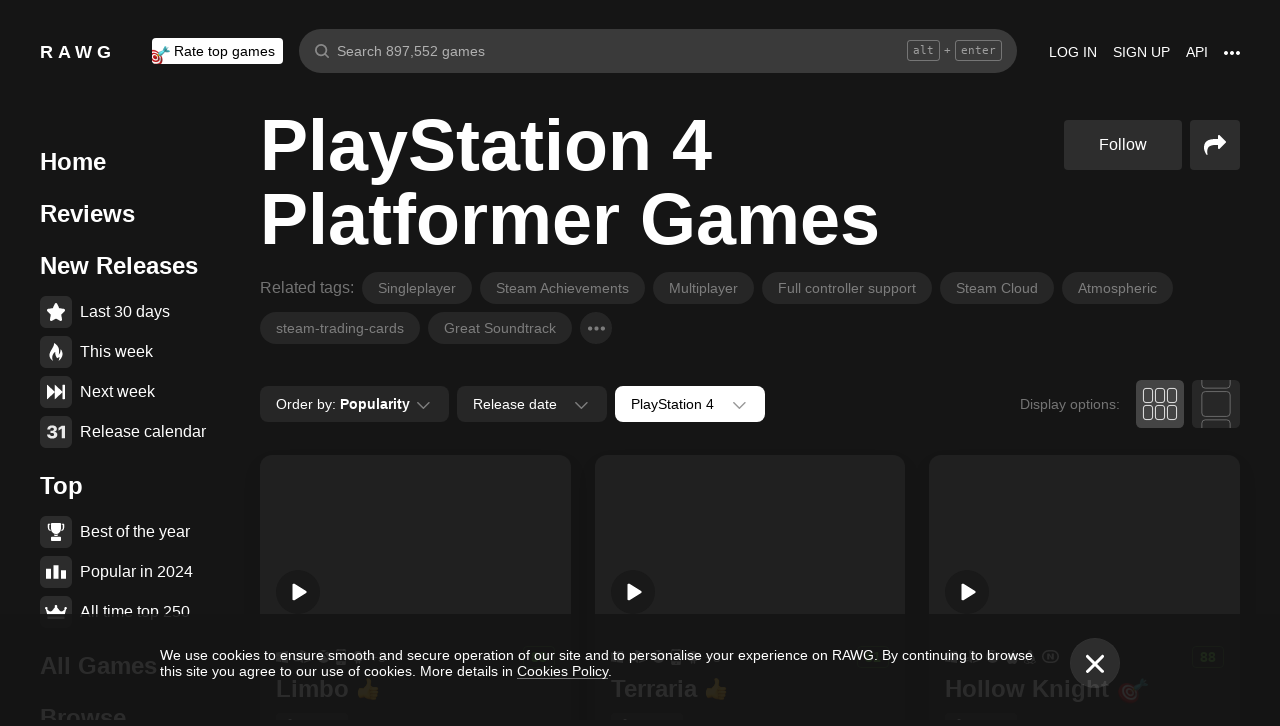

--- FILE ---
content_type: text/html; charset=utf-8
request_url: https://rawg.io/games/playstation4/platformer
body_size: 107190
content:
<!DOCTYPE html>
<html lang="en">
<head>
  <link rel="preload" href="/assets/client/css/main.e076aa4b3e88.css" as="style"><link rel="preload" href="/assets/client/css/app/pages/games-routes/games-routes.75.9ce3042ae02f.css" as="style">
  <meta data-rh="true" charset="utf-8"/><meta data-rh="true" name="viewport" content="width=device-width, height=device-height, viewport-fit=cover, initial-scale=1.0, user-scalable=no, maximum-scale=1.0, minimum-scale=1"/><meta data-rh="true" name="google-site-verification" content="PTkW3GHOFVTwgr8Po9NjvmpadMNqy5CbJi2KTlU2k-o"/><meta data-rh="true" name="yandex-verification" content="0a0e215dcedd73d9"/><meta data-rh="true" name="HandheldFriendly" content="True"/><meta data-rh="true" name="msapplication-config" content="https://rawg.io/assets/en/browserconfig.xml?v=4"/><meta data-rh="true" name="theme-color" content="#151515"/><meta data-rh="true" name="msapplication-navbutton-color" content="#151515"/><meta data-rh="true" property="og:type" content="website"/><meta data-rh="true" property="og:url" content="https://rawg.io/games/playstation4/platformer"/><meta data-rh="true" property="og:image" content="https://rawg.io/assets/en/share-fb.jpg?v=4"/><meta data-rh="true" property="twitter:card" content="summary_large_image"/><meta data-rh="true" property="twitter:image" content="https://rawg.io/assets/en/share-twitter.jpg?v=4"/><meta data-rh="true" property="og:title" content="Best PlayStation 4 Platformer Games • RAWG"/><meta data-rh="true" property="twitter:title" content="Best PlayStation 4 Platformer Games • RAWG"/><meta data-rh="true" name="description" content="332 - Best PlayStation 4 Platformer Games. Full description of games, rating and reviews."/><meta data-rh="true" property="og:description" content="332 - Best PlayStation 4 Platformer Games. Full description of games, rating and reviews."/><meta data-rh="true" property="twitter:description" content="332 - Best PlayStation 4 Platformer Games. Full description of games, rating and reviews."/><title data-rh="true">Best PlayStation 4 Platformer Games • RAWG</title><link data-rh="true" rel="image_src" href="https://rawg.io/assets/en/share-vk.png?v=4"/><link data-rh="true" rel="manifest" href="https://rawg.io/assets/en/manifest.json?v=4"/><link data-rh="true" rel="shortcut icon" href="https://rawg.io/assets/en/favicon.ico?v=4"/><link data-rh="true" rel="icon" href="https://rawg.io/assets/en/favicon-16x16.png?v=4" sizes="16x16" type="image/png"/><link data-rh="true" rel="icon" href="https://rawg.io/assets/en/favicon-32x32.png?v=4" sizes="32x32" type="image/png"/><link data-rh="true" rel="icon" href="https://rawg.io/assets/en/favicon-96x96.png?v=4" sizes="96x96" type="image/png"/><link data-rh="true" rel="apple-touch-icon" href="https://rawg.io/assets/en/apple-icon.png?v=4"/><link data-rh="true" rel="apple-touch-icon" href="https://rawg.io/assets/en/apple-icon-57x57.png?v=4" sizes="57x57" type="image/png"/><link data-rh="true" rel="apple-touch-icon" href="https://rawg.io/assets/en/apple-icon-60x60.png?v=4" sizes="60x60" type="image/png"/><link data-rh="true" rel="apple-touch-icon" href="https://rawg.io/assets/en/apple-icon-72x72.png?v=4" sizes="72x72" type="image/png"/><link data-rh="true" rel="apple-touch-icon" href="https://rawg.io/assets/en/apple-icon-114x114.png?v=4" sizes="114x114" type="image/png"/><link data-rh="true" rel="apple-touch-icon" href="https://rawg.io/assets/en/apple-icon-120x120.png?v=4" sizes="120x120" type="image/png"/><link data-rh="true" rel="apple-touch-icon" href="https://rawg.io/assets/en/apple-icon-144x144.png?v=4" sizes="144x144" type="image/png"/><link data-rh="true" rel="apple-touch-icon" href="https://rawg.io/assets/en/apple-icon-152x152.png?v=4" sizes="152x152" type="image/png"/><link data-rh="true" rel="apple-touch-icon" href="https://rawg.io/assets/en/apple-icon-180x180.png?v=4" sizes="180x180" type="image/png"/><link data-rh="true" rel="canonical" href="https://rawg.io/games/playstation4/platformer"/><script data-rh="true" type="c7cb5230387924f91749231b-text/javascript">
  (function (d, w, c) {
    (w[c] = w[c] || []).push(function() {
        try {
            w.yaCounter45928035 = new Ya.Metrika({
                id:45928035,
                clickmap:true,
                trackLinks:true,
                accurateTrackBounce:true,
                webvisor:true
            });
        } catch(e) { }
    });

    var n = d.getElementsByTagName("script")[0],
        s = d.createElement("script"),
        f = function () { n.parentNode.insertBefore(s, n); };
    s.type = "text/javascript";
    s.async = true;
    s.src = "https://mc.yandex.ru/metrika/watch.js";

    if (w.opera == "[object Opera]") {
        d.addEventListener("DOMContentLoaded", f, false);
    } else { f(); }
  })(document, window, "yandex_metrika_callbacks");
  </script><script data-rh="true" type="c7cb5230387924f91749231b-text/javascript">
    window.ga=window.ga||function(){(ga.q=ga.q||[]).push(arguments)};ga.l=+new Date;
    ga('create', 'UA-96321787-1', 'auto');
    ga('send', 'pageview');
  </script><script data-rh="true" async="true" src="https://www.google-analytics.com/analytics.js" type="c7cb5230387924f91749231b-text/javascript"></script>
  <link rel='stylesheet' href='/assets/client/css/main.e076aa4b3e88.css' />
<link rel='stylesheet' href='/assets/client/css/app/pages/games-routes/games-routes.75.9ce3042ae02f.css' />
  
</head>
<body class="">
  
  <div id="portals"></div>
  <div id="root"><div class="app locale-en"><div class="page discover-page games"><header class="header page__header"><div class="header__wrapper"><div class="header__item"><a class="header__item-link header-logo" href="/"><div class="logo">RAWG</div></a></div><div class="header__item"><ul><li class="header__item-badge"><div class="badge-button badge-button_top header__rate-top-button badge-button_tag"><div class="badge-button__wrapper"><a class="badge-button__link" href="/rate/thebest?from=header-menu"><img class="responsive-image header__rate-top-icon" srcSet="[data-uri] 2x, [data-uri] 1x" src="[data-uri]" title="rate top games" alt="rate top games"/>Rate top games</a></div></div></li></ul></div><div class="header__item header__item_search"><div class="header__item header__item_center header__search"><form class="header__search__form" role="search"><div class="header__search__input__area"><input type="text" class="header__search__input" role="searchbox" placeholder="Search 897,552 games"/><div class="header__search__hotkey-help__wrap"><div class="header__search__hotkey-help-key">alt</div><span>+</span><div class="header__search__hotkey-help-key">enter</div></div></div><div class="dropdown dropdown_search-suggestions header__search__suggestions" id="dropdown-container"><div class="dropdown__button" role="button" tabindex="0"></div></div></form></div></div><div class="header__item"><a class="header__item-link" href="/login" rel="nofollow">Log in</a><a class="header__item-link" href="/signup" rel="nofollow">Sign up</a><a class="header__item-link" href="/apidocs" rel="nofollow"><span>API</span></a><div class="header-menu"><div class="dropdown dropdown_menu" id="dropdown-container"><div class="dropdown__button" role="button" tabindex="0"><div class="header-menu__dotted"><div class="header__browse-menu__dotted-label"><div class="header__browse-menu__dotted-label_more"></div></div></div></div></div><div class="dropdown__overlay dropdown__overlay_standard-widths dropdown__overlay_menu" role="button" tabindex="0"></div><div class="dropdown__container dropdown__container_closed dropdown__container_standard-widths dropdown__container_menu header-menu-dropdown-container"><div class="dropdown__content"><div class="header-menu-content"><div class="header-menu__content-area"><a rel="nofollow noopener noreferrer" class="header-menu-content__settings-link" href="/leaderboard">Leaderboard</a><a target="_blank" rel="nofollow noopener noreferrer" class="header-menu-content__settings-link" href="https://discord.gg/erNybDp">Discord</a><a target="_blank" rel="nofollow noopener noreferrer" class="header-menu-content__settings-link" href="https://twitter.com/rawgtheworld">@rawgtheworld</a><a target="_blank" rel="nofollow noopener noreferrer" class="header-menu-content__settings-link" href="https://twitter.com/rawgthepictures">@rawgthepictures</a><a rel="nofollow noopener noreferrer" class="header-menu-content__settings-link" href="/login/?forward=developer">Get an API key</a><a rel="nofollow noopener noreferrer" class="header-menu-content__settings-link" href="/html-sitemap/A">Sitemap</a></div></div></div></div></div></div></div></header><div class="page__content-wrap-centerer"><div class="page__content-wrap with-sidebar"><div><aside class="discover__sidebar discover__sidebar_desktop"><nav class="discover-sidebar__nav discover-sidebar__nav_desktop"><div class="discover-sidebar__menu"><a class="discover-sidebar__title" href="/">Home</a><ul class="discover-sidebar__list"></ul></div><div class="discover-sidebar__menu"><a class="discover-sidebar__title" href="/reviews/popular">Reviews</a><ul class="discover-sidebar__list"></ul></div><div class="discover-sidebar__nav__elements"><div class="discover-sidebar__menu"><span class="discover-sidebar__title">New Releases</span><ul class="discover-sidebar__list"><li class="discover-sidebar__item"><a class="discover-sidebar__link" href="/discover/last-30-days"><span class="SVGInline discover-sidebar__icon"><svg class="SVGInline-svg discover-sidebar__icon-svg" xmlns="http://www.w3.org/2000/svg" viewBox="0 0 24 24"><path fill="#FFF" d="M23.48 10.876a1.84 1.84 0 00.435-1.841c-.205-.656-.737-1.124-1.39-1.223l-5.811-.881a.762.762 0 01-.572-.434L13.544 1C13.252.384 12.66 0 12 0s-1.251.384-1.543 1.001L7.86 6.497a.763.763 0 01-.573.434l-5.81.882C.821 7.91.29 8.38.085 9.035a1.84 1.84 0 00.435 1.842l4.204 4.278c.18.182.262.445.22.702l-.992 6.04a1.814 1.814 0 00.375 1.457 1.69 1.69 0 002.122.437l5.197-2.852a.749.749 0 01.707 0l5.197 2.852c.253.139.523.209.8.209.509 0 .99-.236 1.322-.646.33-.408.463-.926.375-1.457l-.992-6.04a.816.816 0 01.219-.702l4.204-4.279z"/></svg></span><span class="discover-sidebar__label">Last 30 days</span></a></li><li class="discover-sidebar__item"><a class="discover-sidebar__link" href="/discover/this-week"><span class="SVGInline discover-sidebar__icon"><svg class="SVGInline-svg discover-sidebar__icon-svg" xmlns="http://www.w3.org/2000/svg" viewBox="0 0 19 26"><path fill="#FFF" d="M4.929 25.819C1.783 16.36 8.43 12.909 8.43 12.909c-.465 5.046 2.679 8.977 2.679 8.977 1.156-.318 3.363-1.805 3.363-1.805 0 1.805-1.165 5.735-1.165 5.735s4.077-2.875 5.36-7.65c1.281-4.776-2.441-9.57-2.441-9.57.224 3.38-1.03 6.704-3.485 9.244.123-.13.226-.273.305-.43.441-.804 1.15-2.896.735-7.741C13.197 2.868 6.442 0 6.442 0 7.024 4.144 5.28 5.098 1.19 12.964c-4.09 7.864 3.74 12.855 3.74 12.855z"/></svg></span><span class="discover-sidebar__label">This week</span></a></li><li class="discover-sidebar__item"><a class="discover-sidebar__link" href="/discover/next-week"><span class="SVGInline discover-sidebar__icon discover-sidebar__icon_next"><svg class="SVGInline-svg discover-sidebar__icon-svg discover-sidebar__icon_next-svg" xmlns="http://www.w3.org/2000/svg" viewBox="0 0 20 16"><path fill="#FFF" d="M19.788.212a.712.712 0 00-.503-.197h-1.428a.712.712 0 00-.502.197.619.619 0 00-.212.468v7.05a.669.669 0 00-.146-.198L9.073.15c-.141-.132-.26-.177-.357-.135-.097.042-.145.152-.145.333V7.73a.668.668 0 00-.145-.198L.502.15C.361.018.242-.027.145.015.048.057 0 .167 0 .348v15.304c0 .18.049.291.145.333.097.042.216-.004.357-.135l7.924-7.382a.906.906 0 00.145-.198v7.382c0 .18.049.291.145.333.097.041.216-.004.357-.136l7.924-7.381a.909.909 0 00.146-.198v7.05c0 .18.07.335.212.467a.712.712 0 00.502.197h1.429c.193 0 .36-.065.502-.197a.62.62 0 00.212-.468V.68a.62.62 0 00-.212-.468z"/></svg></span><span class="discover-sidebar__label">Next week</span></a></li><li class="discover-sidebar__item"><a class="discover-sidebar__link" href="/video-game-releases"><span class="SVGInline discover-sidebar__icon discover-sidebar__icon_calendar"><svg class="SVGInline-svg discover-sidebar__icon-svg discover-sidebar__icon_calendar-svg" width="19" height="14" viewBox="0 0 19 14" xmlns="http://www.w3.org/2000/svg"><path d="M3.736 8.017V5.688h1.65c1.145 0 1.9-.635 1.9-1.601 0-.967-.736-1.565-1.929-1.565-1.174 0-1.966.69-2.003 1.73H.252C.298 1.657 2.31 0 5.432 0c2.982 0 5.031 1.482 5.031 3.627 0 1.528-1.034 2.733-2.543 3.01v.174c1.854.194 3.037 1.4 3.037 3.111 0 2.403-2.292 4.078-5.58 4.078C2.236 14 .12 12.306 0 9.702h3.261c.047 1.012.876 1.638 2.171 1.638 1.211 0 2.05-.681 2.05-1.675 0-1.022-.792-1.648-2.097-1.648H3.736zm11.845 5.624V3.406h-.177L12.16 5.569V2.66l3.421-2.3H19v13.282h-3.42z" fill="#FFF" opacity=".9"/></svg></span><span class="discover-sidebar__label">Release calendar</span></a></li></ul></div><div class="discover-sidebar__menu"><span class="discover-sidebar__title">Top</span><ul class="discover-sidebar__list"><li class="discover-sidebar__item"><a class="discover-sidebar__link" href="/discover/best-of-the-year"><span class="SVGInline discover-sidebar__icon"><svg class="SVGInline-svg discover-sidebar__icon-svg" xmlns="http://www.w3.org/2000/svg" viewBox="0 0 20 22"><path d="M12.104 14.338c0-.2-.173-.324-.384-.273 0 0-.99.236-1.72.236s-1.72-.236-1.72-.236c-.21-.05-.384.072-.384.273v1.058c0 .2.179.365.397.365h3.414c.218 0 .397-.165.397-.365v-1.058zM16.033.73c0-.403-.355-.73-.794-.73H4.761c-.439 0-.794.327-.794.73v6.02c0 1.884.61 3.599 1.716 4.829A5.738 5.738 0 0010 13.499c1.67 0 3.202-.682 4.317-1.92 1.107-1.23 1.716-2.945 1.716-4.83V.73zM3.211 8.211C2.125 7.84 1.625 6.978 1.625 5.545V2.286h1.468V.827H.831c-.438 0-.794.327-.794.73v3.988c0 2.434 1.268 3.916 3.6 4.262a8.274 8.274 0 01-.426-1.596zm1.549 8.644c-.438 0-.793.327-.793.73v3.612c0 .402.355.73.794.73H15.24c.438 0 .793-.328.793-.73v-3.612c0-.403-.355-.73-.793-.73H4.76zM19.169.827h-2.262v1.46h1.468v3.258c0 1.433-.5 2.295-1.586 2.666a8.269 8.269 0 01-.426 1.596c2.332-.346 3.6-1.828 3.6-4.262V1.557c0-.403-.356-.73-.794-.73z" fill="#FFF"/></svg></span><span class="discover-sidebar__label">Best of the year</span></a></li><li class="discover-sidebar__item"><a class="discover-sidebar__link" href="/discover/popular-in-2024"><span class="SVGInline discover-sidebar__icon discover-sidebar__icon_year-top"><svg class="SVGInline-svg discover-sidebar__icon-svg discover-sidebar__icon_year-top-svg" xmlns="http://www.w3.org/2000/svg" width="24" height="16" viewBox="0 0 24 16"><path fill="#FFF" fill-rule="evenodd" d="M0 4h6v12H0V4zm9-4h6v16H9V0zm9 6h6v10h-6V6z"/></svg></span><span class="discover-sidebar__label">Popular in 2024</span></a></li><li class="discover-sidebar__item"><a class="discover-sidebar__link" href="/discover/all-time-top"><span class="SVGInline discover-sidebar__icon discover-sidebar__icon_all-time-top"><svg class="SVGInline-svg discover-sidebar__icon-svg discover-sidebar__icon_all-time-top-svg" xmlns="http://www.w3.org/2000/svg" viewBox="0 0 25 16"><path fill="#FFF" d="M23.91 5.03a.636.636 0 01-.019.198l-1.535 5.867a.693.693 0 01-.673.505l-9.212.044H3.256c-.32 0-.6-.208-.677-.505L1.044 5.25a.637.637 0 01-.018-.204C.432 4.868 0 4.336 0 3.711c0-.772.657-1.4 1.465-1.4s1.466.628 1.466 1.4c0 .435-.209.824-.535 1.08l1.922 1.851c.486.468 1.16.736 1.85.736.815 0 1.592-.37 2.082-.99l3.159-3.999a1.365 1.365 0 01-.43-.989c0-.772.657-1.4 1.465-1.4.809 0 1.466.628 1.466 1.4 0 .374-.156.714-.407.966l.003.003 3.135 4.01c.49.625 1.27.999 2.088.999.696 0 1.35-.26 1.842-.73l1.935-1.847a1.375 1.375 0 01-.548-1.09c0-.772.657-1.4 1.465-1.4.809 0 1.466.628 1.466 1.4 0 .61-.41 1.127-.98 1.32zm-1.704 8.703c0-.368-.312-.666-.698-.666H3.458c-.385 0-.698.298-.698.666v1.6c0 .369.313.667.698.667h18.05c.386 0 .698-.298.698-.667v-1.6z"/></svg></span><span class="discover-sidebar__label">All time top 250</span></a></li></ul></div><div class="discover-sidebar__menu"><a class="discover-sidebar__title" href="/games">All Games</a><ul class="discover-sidebar__list"></ul></div><div class="discover-sidebar__menu"><a class="discover-sidebar__title" href="/games/browse">Browse</a><ul class="discover-sidebar__list"><li class="discover-sidebar__item"><a class="discover-sidebar__link" href="/platforms"><span class="SVGInline discover-sidebar__icon"><svg class="SVGInline-svg discover-sidebar__icon-svg" xmlns="http://www.w3.org/2000/svg" width="22" height="16" viewBox="0 0 22 16"><path fill="#FFF" d="M21.535 6.966C20.455 2.123 18.934.928 18.008.45c-1.484-.767-3.204-.32-3.775-.031-.648.327-1.085.95-1.744 1.22-.761.31-1.796.395-2.575.02-.62-.3-1.168-.94-1.92-1.224-.952-.36-2.54-.865-4.11.238C3.512.933.864 3.11.068 9.904c-.491 4.19 1.854 5.539 1.768 5.478.604.423 1.955 1.14 3.786.018 1.223-.75 2.216-2.23 2.216-2.23s.443-.822 1.03-1.172c.416-.248 1.038-.06 1.038-.06h2.202s.699-.086 1.19.127c.476.203.745.706.745.706s1.451 1.837 2.842 2.773c.592.398 2.972.856 4.2-.614.803-.962 1.35-3.92.45-7.964zM9.773 6.537a.666.666 0 01-.667.666H7.438v1.668a.667.667 0 01-.666.667h-.5a.666.666 0 01-.667-.667V7.203h-1.67a.666.666 0 01-.666-.666v-.5c0-.368.299-.667.667-.667h1.668V3.705c0-.369.298-.668.667-.668h.5c.368 0 .667.299.667.668V5.37h1.668c.368 0 .667.298.667.667v.5zm4.698 2.333a1.25 1.25 0 11-.001-2.5 1.25 1.25 0 01.001 2.5zm2.293-2.776a1.237 1.237 0 110-2.473 1.237 1.237 0 010 2.473z"/></svg></span><span class="discover-sidebar__label">Platforms</span></a></li><li class="discover-sidebar__item"><a class="discover-sidebar__link" href="/stores"><span class="SVGInline discover-sidebar__icon"><svg class="SVGInline-svg discover-sidebar__icon-svg" xmlns="http://www.w3.org/2000/svg" width="16" height="20" viewBox="0 0 16 20"><path fill="#FFF" d="M15.966 7.05h-4.558V0H4.57v7.05H.01l7.978 8.226 7.977-8.225zM.011 17.628v2.35h15.955v-2.35H.011z"/></svg></span><span class="discover-sidebar__label">Stores</span></a></li><li class="discover-sidebar__item"><a class="discover-sidebar__link" href="/collections/popular"><span class="SVGInline discover-sidebar__icon"><svg class="SVGInline-svg discover-sidebar__icon-svg" xmlns="http://www.w3.org/2000/svg" width="20" height="18" viewBox="0 0 20 18"><path fill="#FFF" fill-rule="evenodd" d="M1.31 1.481c0-.106.087-.193.196-.193h5.605c.053 0 .103.02.14.057L8.454 2.53c.281.276.67.433 1.065.433h7.273c1.047 0 1.898.839 1.898 1.869v.192H4.91c-.83 0-1.505.666-1.505 1.483v10.205h-.197c-1.047 0-1.898-.839-1.898-1.869V1.481zm8.209.194a.199.199 0 01-.139-.057L8.177.434A1.508 1.508 0 007.111 0H1.506C.676 0 0 .664 0 1.481v13.362C0 16.584 1.44 18 3.208 18h13.584C18.56 18 20 16.584 20 14.843V4.832c0-1.74-1.44-3.157-3.208-3.157H9.519z"/></svg></span><span class="discover-sidebar__label">Collections</span></a></li><li class="discover-sidebar__item"><div class="discover-sidebar__link discover-sidebar__link_toggle discover-sidebar__link_toggle-collapsed" role="button" tabindex="0"><span class="SVGInline discover-sidebar__icon"><svg class="SVGInline-svg discover-sidebar__icon-svg" viewBox="0 0 19 35" width="19" height="35" xmlns="http://www.w3.org/2000/svg"><path d="M18.414 16.476l-15-15A2 2 0 10.586 4.304L14.172 17.89.586 31.476a2 2 0 102.828 2.828l15-15a2 2 0 000-2.828z" fill="#FFF" fill-rule="evenodd"/></svg></span><span class="discover-sidebar__label">Show all</span></div></li></ul></div><div class="discover-sidebar__menu"><a class="discover-sidebar__title" href="/platforms">Platforms</a><ul class="discover-sidebar__list"><li class="discover-sidebar__item"><a class="discover-sidebar__link" href="/games/pc"><span class="SVGInline discover-sidebar__icon discover-sidebar__icon_pc"><svg class="SVGInline-svg discover-sidebar__icon-svg discover-sidebar__icon_pc-svg" viewBox="0 0 16 16" xmlns="http://www.w3.org/2000/svg"><path d="M0 13.772l6.545.902V8.426H0zM0 7.62h6.545V1.296L0 2.198zm7.265 7.15l8.704 1.2V8.425H7.265zm0-13.57v6.42h8.704V0z" fill="#FFF"/></svg></span><span class="discover-sidebar__label">PC</span></a></li><li class="discover-sidebar__item"><div class="discover-sidebar__link discover-sidebar__link_active"><span class="SVGInline discover-sidebar__icon"><svg class="SVGInline-svg discover-sidebar__icon-svg" viewBox="0 0 21 16" xmlns="http://www.w3.org/2000/svg"><path d="M11.112 16L8 14.654V0s6.764 1.147 7.695 3.987c.931 2.842-.52 4.682-1.03 4.736-1.42.15-1.96-.748-1.96-.748V3.39l-1.544-.648L11.112 16zM12 14.32V16s7.666-2.338 8.794-3.24c1.128-.9-2.641-3.142-4.666-2.704 0 0-2.152.099-4.102.901-.019.008 0 1.51 0 1.51l4.948-1.095 1.743.73L12 14.32zm-5.024-.773s-.942.476-3.041.452c-2.1-.024-3.959-.595-3.935-1.833C.024 10.928 3.476 9.571 6.952 9v1.738l-3.693.952s-.632.786.217.81A11.934 11.934 0 007 12.046l-.024 1.5z" fill="#FFF"/></svg></span><span class="discover-sidebar__label">PlayStation 4</span></div></li><li class="discover-sidebar__item"><a class="discover-sidebar__link" href="/games/xbox-one"><span class="SVGInline discover-sidebar__icon"><svg class="SVGInline-svg discover-sidebar__icon-svg" xmlns="http://www.w3.org/2000/svg" viewBox="0 0 16 16"><path fill="#FFF" d="M3.564 1.357l-.022.02c.046-.048.11-.1.154-.128C4.948.435 6.396 0 8 0c1.502 0 2.908.415 4.11 1.136.086.052.324.215.446.363C11.4.222 7.993 2.962 7.993 2.962c-1.177-.908-2.26-1.526-3.067-1.746-.674-.185-1.14-.03-1.362.141zm10.305 1.208c-.035-.04-.074-.076-.109-.116-.293-.322-.653-.4-.978-.378-.295.092-1.66.584-3.342 2.172 0 0 1.894 1.841 3.053 3.723 1.159 1.883 1.852 3.362 1.426 5.415A7.969 7.969 0 0016 7.999a7.968 7.968 0 00-2.13-5.434zM10.98 8.77a55.416 55.416 0 00-2.287-2.405 52.84 52.84 0 00-.7-.686l-.848.854c-.614.62-1.411 1.43-1.853 1.902-.787.84-3.043 3.479-3.17 4.958 0 0-.502-1.174.6-3.88.72-1.769 2.893-4.425 3.801-5.29 0 0-.83-.913-1.87-1.544l-.007-.002s-.011-.009-.03-.02c-.5-.3-1.047-.53-1.573-.56a1.391 1.391 0 00-.878.431A8 8 0 0013.92 13.381c0-.002-.169-1.056-1.245-2.57-.253-.354-1.178-1.46-1.696-2.04z"/></svg></span><span class="discover-sidebar__label">Xbox One</span></a></li><li class="discover-sidebar__item"><a class="discover-sidebar__link" href="/games/nintendo-switch"><span class="SVGInline discover-sidebar__icon"><svg class="SVGInline-svg discover-sidebar__icon-svg" xmlns="http://www.w3.org/2000/svg" viewBox="0 0 21 16"><path fill="#FFF" fill-rule="evenodd" d="M8 0h5a8 8 0 110 16H8A8 8 0 118 0zm-.135 1.935a6.065 6.065 0 000 12.13h5.12a6.065 6.065 0 000-12.13h-5.12zm-1.33 2.304h2.401l3.199 5.175V4.24h2.346v7.495H12.18L8.864 6.537v5.201H6.53l.005-7.499z"/></svg></span><span class="discover-sidebar__label">Nintendo Switch</span></a></li><li class="discover-sidebar__item"><a class="discover-sidebar__link" href="/games/ios"><span class="SVGInline discover-sidebar__icon"><svg class="SVGInline-svg discover-sidebar__icon-svg" xmlns="http://www.w3.org/2000/svg" viewBox="0 0 11 18"><path fill="#FFF" d="M9.538 0H1.651C.896 0 .287.587.287 1.31v15.368c0 .723.61 1.31 1.364 1.31h7.887c.754 0 1.364-.587 1.364-1.31V1.31c0-.723-.61-1.31-1.364-1.31zm-5.89.796h3.894c.098 0 .178.14.178.315 0 .174-.08.316-.178.316H3.648c-.099 0-.177-.142-.177-.316 0-.174.078-.315.177-.315zm1.947 15.898c-.48 0-.87-.375-.87-.836 0-.462.39-.835.87-.835s.87.373.87.835c0 .461-.39.836-.87.836zM9.88 13.83H1.31V2.21h8.57v11.62z"/></svg></span><span class="discover-sidebar__label">iOS</span></a></li><li class="discover-sidebar__item"><a class="discover-sidebar__link" href="/games/android"><span class="SVGInline discover-sidebar__icon"><svg class="SVGInline-svg discover-sidebar__icon-svg" viewBox="0 0 16 18" xmlns="http://www.w3.org/2000/svg"><path d="M1.168 5.86H1.12c-.614 0-1.115.482-1.115 1.07v4.665c0 .59.5 1.071 1.115 1.071h.049c.614 0 1.115-.482 1.115-1.071V6.93c0-.589-.502-1.072-1.116-1.072zm1.65 7.535c0 .541.46.983 1.025.983h1.095v2.519c0 .591.503 1.073 1.116 1.073h.048c.615 0 1.116-.482 1.116-1.073v-2.52H8.75v2.52c0 .591.504 1.073 1.117 1.073h.047c.615 0 1.116-.482 1.116-1.073v-2.52h1.096c.564 0 1.025-.44 1.025-.982V6.03H2.818v7.364zm7.739-11.83l.87-1.29a.173.173 0 00-.054-.246.188.188 0 00-.256.052l-.902 1.335A6.092 6.092 0 007.985 1a6.1 6.1 0 00-2.232.416L4.853.08a.19.19 0 00-.257-.05.173.173 0 00-.055.246l.871 1.29c-1.57.739-2.628 2.131-2.628 3.729 0 .098.006.195.015.29H13.17c.009-.095.014-.192.014-.29 0-1.598-1.059-2.99-2.628-3.73zM5.58 3.875a.489.489 0 01-.5-.48c0-.265.224-.478.5-.478.277 0 .5.213.5.478a.489.489 0 01-.5.48zm4.809 0a.489.489 0 01-.5-.48c0-.265.224-.478.5-.478s.498.213.498.478a.488.488 0 01-.498.48zm4.458 1.985h-.046c-.614 0-1.117.482-1.117 1.07v4.665c0 .59.503 1.071 1.117 1.071h.047c.615 0 1.115-.482 1.115-1.071V6.93c0-.589-.501-1.072-1.116-1.072z" fill="#FFF"/></svg></span><span class="discover-sidebar__label">Android</span></a></li></ul></div><div class="discover-sidebar__menu"><a class="discover-sidebar__title" href="/genres">Genres</a><ul class="discover-sidebar__list"><li class="discover-sidebar__item"><a class="discover-sidebar__link" href="https://www.desura.com" target="_blank" rel="noopener noreferrer"><img class="discover-sidebar__image" src="[data-uri]" alt="Free Online Games" title="Free Online Games"/><span class="discover-sidebar__label">Free Online Games</span></a></li><li class="discover-sidebar__item"><a class="discover-sidebar__link" href="/games/action"><img class="discover-sidebar__image" src="[data-uri]" alt="[object Object]" title="[object Object]"/><span class="discover-sidebar__label">Action</span></a></li><li class="discover-sidebar__item"><a class="discover-sidebar__link" href="/games/strategy"><img class="discover-sidebar__image" src="[data-uri]" alt="[object Object]" title="[object Object]"/><span class="discover-sidebar__label">Strategy</span></a></li><li class="discover-sidebar__item"><div class="discover-sidebar__link discover-sidebar__link_toggle discover-sidebar__link_toggle-collapsed" role="button" tabindex="0"><span class="SVGInline discover-sidebar__icon"><svg class="SVGInline-svg discover-sidebar__icon-svg" viewBox="0 0 19 35" width="19" height="35" xmlns="http://www.w3.org/2000/svg"><path d="M18.414 16.476l-15-15A2 2 0 10.586 4.304L14.172 17.89.586 31.476a2 2 0 102.828 2.828l15-15a2 2 0 000-2.828z" fill="#FFF" fill-rule="evenodd"/></svg></span><span class="discover-sidebar__label">Show all</span></div></li></ul></div></div></nav></aside></div><main class="page__content"><div class="discover-page__content"><div class="discover-page__content-header"><div class="discover-page__content-header__left"><h1 class="heading heading_1">PlayStation 4 Platformer Games</h1></div><div class="discover-page__content-header__right"><div class="button-follow__wrapper games__follow-btn button-follow__wrapper_off"><button class="button button_fill button_medium button-follow" type="">Follow</button></div><div class="dropdown dropdown_sharing discover-sharing" id="dropdown-container"><div class="dropdown__button" role="button" tabindex="0"><button class="discover-sharing__button" type="button"><span class="SVGInline discover-sharing__icon"><svg class="SVGInline-svg discover-sharing__icon-svg" width="22" height="20" viewBox="0 0 22 20" xmlns="http://www.w3.org/2000/svg"><path d="M21.654 6.305L15.665.311a.96.96 0 00-.702-.296c-.124 0-.254.026-.39.078-.405.177-.608.484-.608.92v2.998H11.47a25.46 25.46 0 00-3.064.172c-.941.114-1.77.272-2.488.476a10.06 10.06 0 00-1.941.757 8.304 8.304 0 00-1.474.96A6.084 6.084 0 001.435 7.53a7.169 7.169 0 00-.733 1.272 7.355 7.355 0 00-.437 1.373c-.11.5-.182.968-.218 1.405-.037.437-.055.91-.055 1.42 0 .583.091 1.218.273 1.905.182.686.382 1.28.6 1.779a18.8 18.8 0 00.773 1.553c.296.536.501.892.615 1.069.115.176.224.338.328.484.104.135.24.202.405.202.042 0 .104-.01.188-.03.239-.115.343-.292.311-.531-.467-3.497-.083-5.958 1.154-7.383 1.196-1.363 3.473-2.045 6.83-2.045h2.496V13c0 .437.203.744.609.921.135.052.265.078.39.078.28 0 .514-.099.701-.297l5.989-5.993a.961.961 0 00.296-.703.96.96 0 00-.296-.702z"/></svg></span></button></div></div></div></div><div></div><div class="related-tags"><div class="related-tags__title">Related tags:</div><a class="related-tags__item" href="/tags/singleplayer">Singleplayer</a><a class="related-tags__item" href="/tags/steam-achievements">Steam Achievements</a><a class="related-tags__item" href="/tags/multiplayer">Multiplayer</a><a class="related-tags__item" href="/tags/full-controller-support">Full controller support</a><a class="related-tags__item" href="/tags/steam-cloud">Steam Cloud</a><a class="related-tags__item" href="/tags/atmospheric">Atmospheric</a><a class="related-tags__item" href="/tags/steam-trading-cards">steam-trading-cards</a><a class="related-tags__item" href="/tags/great-soundtrack">Great Soundtrack</a><div class="related-tags__expand" role="button" tabindex="0"></div></div><div class="discover-games-list"><div class="discover-games-list__controls"><div class="discover-games-list__controls__left"><div class="discover-filter"><div class="discover-filter__selects"><div class="dropdown discover-filter__select" id="dropdown-container"><div class="dropdown__button" role="button" tabindex="0"><button class="button button_inline select-button discover-filter-button select-button_inline" type=""><div class="select-button__content"><div class="select-button__title">Order by<!-- -->: <span class="discover-filter-button__value">Popularity</span></div><img class="select-button__icon select-button__icon_arrow" src="data:image/svg+xml;utf8,%3Csvg%20viewBox%3D%220%200%2019%2035%22%20width%3D%2219%22%20height%3D%2235%22%20xmlns%3D%22http%3A%2F%2Fwww.w3.org%2F2000%2Fsvg%22%3E%3Cpath%20d%3D%22M18.414%2016.476l-15-15A2%202%200%2010.586%204.304L14.172%2017.89.586%2031.476a2%202%200%20102.828%202.828l15-15a2%202%200%20000-2.828z%22%20fill%3D%22%23FFF%22%20fill-rule%3D%22evenodd%22%2F%3E%3C%2Fsvg%3E" alt="arrow"/></div></button></div></div><div class="dropdown discover-filter__select" id="dropdown-container"><div class="dropdown__button" role="button" tabindex="0"><button class="button button_inline select-button discover-filter-button select-button_inline" type=""><div class="select-button__content"><div class="select-button__title">Release date</div><img class="select-button__icon select-button__icon_arrow" src="data:image/svg+xml;utf8,%3Csvg%20viewBox%3D%220%200%2019%2035%22%20width%3D%2219%22%20height%3D%2235%22%20xmlns%3D%22http%3A%2F%2Fwww.w3.org%2F2000%2Fsvg%22%3E%3Cpath%20d%3D%22M18.414%2016.476l-15-15A2%202%200%2010.586%204.304L14.172%2017.89.586%2031.476a2%202%200%20102.828%202.828l15-15a2%202%200%20000-2.828z%22%20fill%3D%22%23FFF%22%20fill-rule%3D%22evenodd%22%2F%3E%3C%2Fsvg%3E" alt="arrow"/></div></button></div></div><div class="dropdown discover-filter__select" id="dropdown-container"><div class="dropdown__button" role="button" tabindex="0"><button class="button button_inline select-button discover-filter-button select-button_inline active" type=""><div class="select-button__content"><div class="select-button__title">PlayStation 4</div><img class="select-button__icon select-button__icon_arrow" src="data:image/svg+xml;utf8,%3Csvg%20viewBox%3D%220%200%2019%2035%22%20width%3D%2219%22%20height%3D%2235%22%20xmlns%3D%22http%3A%2F%2Fwww.w3.org%2F2000%2Fsvg%22%3E%3Cpath%20d%3D%22M18.414%2016.476l-15-15A2%202%200%2010.586%204.304L14.172%2017.89.586%2031.476a2%202%200%20102.828%202.828l15-15a2%202%200%20000-2.828z%22%20fill-rule%3D%22evenodd%22%2F%3E%3C%2Fsvg%3E" alt="arrow"/></div></button></div></div></div></div></div><div class="discover-games-list__controls__right"><div class="mode-select discover-games-list__controls__right__mode-select"><div class="mode-select__title">Display options:</div><div class="mode-select__items"><div class="mode-select__item mode-select__item_columns active" role="button" tabindex="0"></div><div class="mode-select__item mode-select__item_list" role="button" tabindex="0"></div></div></div></div></div><div><div class="load-more" id="load-more-button"><div class="discover-columns" style="grid-template-columns:repeat(3, 225.33333333333334px)"><div class="discover-columns__column"><div class="game-card-medium"><div class="game-card-medium__wrapper" role="button" tabindex="0"><div class="game-card-medium__media"><div class="game-card-medium__media-wrapper"><div class="game-card-video"><div class="watch-full-video-button game-card-video__watch-full-button" role="button" tabindex="0"><span class="SVGInline"><svg class="SVGInline-svg" width="23" height="18" viewBox="0 0 23 18" xmlns="http://www.w3.org/2000/svg"><g fill="none"><path d="M3.986 17.166c.777.065 2.302.122 4.27.168 1.3.031 2.953.059 3.206.059.09 0 .244 0 .461-.003.36-.002.758-.008 1.188-.016a97.225 97.225 0 003.578-.127 49.49 49.49 0 002.593-.206l.071.001c.795-.057 1.364-.273 1.944-.944.46-.493.835-1.842.839-2.317l.035-.333a41.2 41.2 0 00.077-.89c.071-.92.114-1.84.114-2.695V7.914a35.83 35.83 0 00-.114-2.553c-.039-.507-.116-1.31-.116-1.321 0-.385-.367-1.725-.804-2.217-.594-.658-1.171-.877-1.893-.935l-.198-.002C17.888.784 16.15.71 14.22.663c-1.177-.03-2.466-.049-2.76-.049-.32 0-1.568.022-2.736.058-1.93.06-3.658.156-5.045.294l-.07-.002c-.795.058-1.364.274-1.944.945-.46.493-.835 1.842-.839 2.317l-.035.333a41.2 41.2 0 00-.078.89C.643 6.369.6 7.289.6 8.144v1.949c.004.807.046 1.673.113 2.553.04.506.117 1.31.117 1.321 0 .385.367 1.724.814 2.228.191.223.399.397.623.53.39.233.721.316 1.298.394.102 0 .146.001.214.008.07.007.138.02.207.039z" stroke="#FFF" stroke-width="1.2"/><path d="M15.81 8.79L8.57 5.05a.384.384 0 00-.38 0c-.115.069-.19.17-.19.305v7.31c0 .134.076.235.19.302a.382.382 0 00.191.034c.076 0 .114 0 .19-.034l7.239-3.57c.114-.068.19-.169.19-.303 0-.135-.076-.236-.19-.304z" fill="#FFF"/></g></svg></span>Play full video</div><video class="game-card-video__video" playsinline="" muted="" loop=""></video><div class="game-card-video-preview game-card-video-preview_button"></div></div></div></div><div class="game-card-medium__info"><div class="game-card-medium__meta"><div class="platforms platforms_medium game-card-medium__platforms"><div class="platforms__platform platforms__platform_medium platforms__platform_pc"></div><div class="platforms__platform platforms__platform_medium platforms__platform_playstation"></div><div class="platforms__platform platforms__platform_medium platforms__platform_xbox"></div><div class="platforms__platform platforms__platform_medium platforms__platform_ios"></div><div class="platforms__platform platforms__platform_medium platforms__platform_android"></div><span class="platforms__additional">+3</span></div><div title="Metascore" class="metascore-label metascore-label_green">88</div></div><div class="heading heading_4"><a class="game-card-medium__info__name" href="/games/limbo">Limbo<div class="rating rating_emoji rating_recommended game-card-medium__info__rating" title="recommended" role="button" tabindex="0"></div></a></div><div class="game-card-buttons"><div class="dropdown dropdown_card game-card-buttons__dropdown" id="dropdown-container"><div class="dropdown__button" role="button" tabindex="0"></div></div><div class="dropdown dropdown_card game-card-buttons__dropdown" id="dropdown-container"><div class="dropdown__button" role="button" tabindex="0"></div></div><button class="game-card-button game-card-button_add game-card-button_light" type="button"><span class="SVGInline game-card-button__icon game-card-button__icon_12 game-card-button__icon_with-offset"><svg class="SVGInline-svg game-card-button__icon-svg game-card-button__icon_12-svg game-card-button__icon_with-offset-svg" xmlns="http://www.w3.org/2000/svg" viewBox="0 0 12 12"><g fill="#fff" fill-rule="evenodd"><rect width="3" height="12" x="4.5" rx=".75"/><rect width="3" height="12" x="4.5" rx=".75" transform="rotate(-90 6 6)"/></g></svg></span><span class="game-card-button__inner">13,771</span></button><button class="game-card-button game-card-button_wishlist game-card-button_light" type="button"><span class="SVGInline game-card-button__icon game-card-button__icon_20"><svg class="SVGInline-svg game-card-button__icon-svg game-card-button__icon_20-svg" xmlns="http://www.w3.org/2000/svg" width="30" height="30" viewBox="0 0 30 30"><path fill="#FFF" d="M25.5 9.846h-4.746a5.87 5.87 0 00.837-.657 3.027 3.027 0 000-4.32c-1.175-1.158-3.223-1.159-4.4 0-.649.639-2.375 3.24-2.137 4.977h-.108c.237-1.738-1.488-4.339-2.138-4.978-1.176-1.158-3.224-1.157-4.4 0a3.028 3.028 0 000 4.321c.205.203.498.429.838.657H4.5A1.487 1.487 0 003 11.314v3.672c0 .405.336.734.75.734h.75v8.812c.004.813.675 1.47 1.5 1.468h18a1.487 1.487 0 001.5-1.468V15.72h.75c.414 0 .75-.329.75-.734v-3.672a1.487 1.487 0 00-1.5-1.468zM9.472 5.904a1.61 1.61 0 011.138-.464c.427 0 .83.164 1.135.464 1.011.995 2.016 3.54 1.667 3.893 0 0-.064.048-.278.048-1.036 0-3.015-1.054-3.662-1.691a1.578 1.578 0 010-2.25zm4.778 18.628H6V15.72h8.25v8.812zm0-10.28H4.5v-2.938h9.75v2.938zm4.005-8.348c.609-.598 1.665-.597 2.273 0a1.578 1.578 0 010 2.25c-.647.637-2.626 1.692-3.662 1.692-.214 0-.278-.047-.279-.049-.348-.354.657-2.898 1.668-3.893zM24 24.532h-8.25V15.72H24v8.812zm1.5-10.28h-9.75v-2.938h9.75v2.938z"/></svg></span></button><div class="dropdown dropdown_card game-card-buttons__dropdown" id="dropdown-container"><div class="dropdown__button" role="button" tabindex="0"></div></div><button class="game-card-button game-card-button_more game-card-button_light" type="button"><span class="SVGInline game-card-button__icon game-card-button__icon_16"><svg class="SVGInline-svg game-card-button__icon-svg game-card-button__icon_16-svg" width="16" height="16" viewBox="0 0 16 16" xmlns="http://www.w3.org/2000/svg"><path d="M2 6c1.103 0 2 .897 2 2s-.897 2-2 2-2-.897-2-2 .897-2 2-2zm12 0c1.103 0 2 .897 2 2s-.897 2-2 2-2-.897-2-2 .897-2 2-2zM8 6c1.103 0 2 .897 2 2s-.897 2-2 2-2-.897-2-2 .897-2 2-2z" fill="#FFF" fill-rule="evenodd"/></svg></span></button></div><ul class="game-card-about game-card-about_normal game-card-about_table"></ul></div></div></div><div class="game-card-medium"><div class="game-card-medium__wrapper" role="button" tabindex="0"><div class="game-card-medium__media"><div class="game-card-medium__media-wrapper"><div class="game-card-video"><div class="watch-full-video-button game-card-video__watch-full-button" role="button" tabindex="0"><span class="SVGInline"><svg class="SVGInline-svg" width="23" height="18" viewBox="0 0 23 18" xmlns="http://www.w3.org/2000/svg"><g fill="none"><path d="M3.986 17.166c.777.065 2.302.122 4.27.168 1.3.031 2.953.059 3.206.059.09 0 .244 0 .461-.003.36-.002.758-.008 1.188-.016a97.225 97.225 0 003.578-.127 49.49 49.49 0 002.593-.206l.071.001c.795-.057 1.364-.273 1.944-.944.46-.493.835-1.842.839-2.317l.035-.333a41.2 41.2 0 00.077-.89c.071-.92.114-1.84.114-2.695V7.914a35.83 35.83 0 00-.114-2.553c-.039-.507-.116-1.31-.116-1.321 0-.385-.367-1.725-.804-2.217-.594-.658-1.171-.877-1.893-.935l-.198-.002C17.888.784 16.15.71 14.22.663c-1.177-.03-2.466-.049-2.76-.049-.32 0-1.568.022-2.736.058-1.93.06-3.658.156-5.045.294l-.07-.002c-.795.058-1.364.274-1.944.945-.46.493-.835 1.842-.839 2.317l-.035.333a41.2 41.2 0 00-.078.89C.643 6.369.6 7.289.6 8.144v1.949c.004.807.046 1.673.113 2.553.04.506.117 1.31.117 1.321 0 .385.367 1.724.814 2.228.191.223.399.397.623.53.39.233.721.316 1.298.394.102 0 .146.001.214.008.07.007.138.02.207.039z" stroke="#FFF" stroke-width="1.2"/><path d="M15.81 8.79L8.57 5.05a.384.384 0 00-.38 0c-.115.069-.19.17-.19.305v7.31c0 .134.076.235.19.302a.382.382 0 00.191.034c.076 0 .114 0 .19-.034l7.239-3.57c.114-.068.19-.169.19-.303 0-.135-.076-.236-.19-.304z" fill="#FFF"/></g></svg></span>Play full video</div><video class="game-card-video__video" playsinline="" muted="" loop=""></video><div class="game-card-video-preview game-card-video-preview_button"></div></div></div></div><div class="game-card-medium__info"><div class="game-card-medium__meta"><div class="platforms platforms_medium game-card-medium__platforms"><div class="platforms__platform platforms__platform_medium platforms__platform_pc"></div><div class="platforms__platform platforms__platform_medium platforms__platform_playstation"></div><div class="platforms__platform platforms__platform_medium platforms__platform_xbox"></div><div class="platforms__platform platforms__platform_medium platforms__platform_ios"></div><div class="platforms__platform platforms__platform_medium platforms__platform_nintendo"></div></div><div title="Metascore" class="metascore-label metascore-label_green">81</div></div><div class="heading heading_4"><a class="game-card-medium__info__name" href="/games/little-nightmares">Little Nightmares<div class="rating rating_emoji rating_recommended game-card-medium__info__rating" title="recommended" role="button" tabindex="0"></div></a></div><div class="game-card-buttons"><div class="dropdown dropdown_card game-card-buttons__dropdown" id="dropdown-container"><div class="dropdown__button" role="button" tabindex="0"></div></div><div class="dropdown dropdown_card game-card-buttons__dropdown" id="dropdown-container"><div class="dropdown__button" role="button" tabindex="0"></div></div><button class="game-card-button game-card-button_add game-card-button_light" type="button"><span class="SVGInline game-card-button__icon game-card-button__icon_12 game-card-button__icon_with-offset"><svg class="SVGInline-svg game-card-button__icon-svg game-card-button__icon_12-svg game-card-button__icon_with-offset-svg" xmlns="http://www.w3.org/2000/svg" viewBox="0 0 12 12"><g fill="#fff" fill-rule="evenodd"><rect width="3" height="12" x="4.5" rx=".75"/><rect width="3" height="12" x="4.5" rx=".75" transform="rotate(-90 6 6)"/></g></svg></span><span class="game-card-button__inner">11,224</span></button><button class="game-card-button game-card-button_wishlist game-card-button_light" type="button"><span class="SVGInline game-card-button__icon game-card-button__icon_20"><svg class="SVGInline-svg game-card-button__icon-svg game-card-button__icon_20-svg" xmlns="http://www.w3.org/2000/svg" width="30" height="30" viewBox="0 0 30 30"><path fill="#FFF" d="M25.5 9.846h-4.746a5.87 5.87 0 00.837-.657 3.027 3.027 0 000-4.32c-1.175-1.158-3.223-1.159-4.4 0-.649.639-2.375 3.24-2.137 4.977h-.108c.237-1.738-1.488-4.339-2.138-4.978-1.176-1.158-3.224-1.157-4.4 0a3.028 3.028 0 000 4.321c.205.203.498.429.838.657H4.5A1.487 1.487 0 003 11.314v3.672c0 .405.336.734.75.734h.75v8.812c.004.813.675 1.47 1.5 1.468h18a1.487 1.487 0 001.5-1.468V15.72h.75c.414 0 .75-.329.75-.734v-3.672a1.487 1.487 0 00-1.5-1.468zM9.472 5.904a1.61 1.61 0 011.138-.464c.427 0 .83.164 1.135.464 1.011.995 2.016 3.54 1.667 3.893 0 0-.064.048-.278.048-1.036 0-3.015-1.054-3.662-1.691a1.578 1.578 0 010-2.25zm4.778 18.628H6V15.72h8.25v8.812zm0-10.28H4.5v-2.938h9.75v2.938zm4.005-8.348c.609-.598 1.665-.597 2.273 0a1.578 1.578 0 010 2.25c-.647.637-2.626 1.692-3.662 1.692-.214 0-.278-.047-.279-.049-.348-.354.657-2.898 1.668-3.893zM24 24.532h-8.25V15.72H24v8.812zm1.5-10.28h-9.75v-2.938h9.75v2.938z"/></svg></span></button><div class="dropdown dropdown_card game-card-buttons__dropdown" id="dropdown-container"><div class="dropdown__button" role="button" tabindex="0"></div></div><button class="game-card-button game-card-button_more game-card-button_light" type="button"><span class="SVGInline game-card-button__icon game-card-button__icon_16"><svg class="SVGInline-svg game-card-button__icon-svg game-card-button__icon_16-svg" width="16" height="16" viewBox="0 0 16 16" xmlns="http://www.w3.org/2000/svg"><path d="M2 6c1.103 0 2 .897 2 2s-.897 2-2 2-2-.897-2-2 .897-2 2-2zm12 0c1.103 0 2 .897 2 2s-.897 2-2 2-2-.897-2-2 .897-2 2-2zM8 6c1.103 0 2 .897 2 2s-.897 2-2 2-2-.897-2-2 .897-2 2-2z" fill="#FFF" fill-rule="evenodd"/></svg></span></button></div><ul class="game-card-about game-card-about_normal game-card-about_table"></ul></div></div></div><div class="game-card-medium"><div class="game-card-medium__wrapper" role="button" tabindex="0"><div class="game-card-medium__media"><div class="game-card-medium__media-wrapper"><img alt="SEGA Mega Drive and Genesis Classics screenshot" title="SEGA Mega Drive and Genesis Classics screenshot"/></div></div><div class="game-card-medium__info"><div class="game-card-medium__meta"><div class="platforms platforms_medium game-card-medium__platforms"><div class="platforms__platform platforms__platform_medium platforms__platform_pc"></div><div class="platforms__platform platforms__platform_medium platforms__platform_playstation"></div><div class="platforms__platform platforms__platform_medium platforms__platform_xbox"></div><div class="platforms__platform platforms__platform_medium platforms__platform_mac"></div><div class="platforms__platform platforms__platform_medium platforms__platform_linux"></div><div class="platforms__platform platforms__platform_medium platforms__platform_nintendo"></div></div><div title="Metascore" class="metascore-label metascore-label_green">76</div></div><div class="heading heading_4"><a class="game-card-medium__info__name" href="/games/sega-mega-drive-and-genesis-classics">SEGA Mega Drive and Genesis Classics<div class="rating rating_emoji rating_recommended game-card-medium__info__rating" title="recommended" role="button" tabindex="0"></div></a></div><div class="game-card-buttons"><div class="dropdown dropdown_card game-card-buttons__dropdown" id="dropdown-container"><div class="dropdown__button" role="button" tabindex="0"></div></div><div class="dropdown dropdown_card game-card-buttons__dropdown" id="dropdown-container"><div class="dropdown__button" role="button" tabindex="0"></div></div><button class="game-card-button game-card-button_add game-card-button_light" type="button"><span class="SVGInline game-card-button__icon game-card-button__icon_12 game-card-button__icon_with-offset"><svg class="SVGInline-svg game-card-button__icon-svg game-card-button__icon_12-svg game-card-button__icon_with-offset-svg" xmlns="http://www.w3.org/2000/svg" viewBox="0 0 12 12"><g fill="#fff" fill-rule="evenodd"><rect width="3" height="12" x="4.5" rx=".75"/><rect width="3" height="12" x="4.5" rx=".75" transform="rotate(-90 6 6)"/></g></svg></span><span class="game-card-button__inner">8,369</span></button><button class="game-card-button game-card-button_wishlist game-card-button_light" type="button"><span class="SVGInline game-card-button__icon game-card-button__icon_20"><svg class="SVGInline-svg game-card-button__icon-svg game-card-button__icon_20-svg" xmlns="http://www.w3.org/2000/svg" width="30" height="30" viewBox="0 0 30 30"><path fill="#FFF" d="M25.5 9.846h-4.746a5.87 5.87 0 00.837-.657 3.027 3.027 0 000-4.32c-1.175-1.158-3.223-1.159-4.4 0-.649.639-2.375 3.24-2.137 4.977h-.108c.237-1.738-1.488-4.339-2.138-4.978-1.176-1.158-3.224-1.157-4.4 0a3.028 3.028 0 000 4.321c.205.203.498.429.838.657H4.5A1.487 1.487 0 003 11.314v3.672c0 .405.336.734.75.734h.75v8.812c.004.813.675 1.47 1.5 1.468h18a1.487 1.487 0 001.5-1.468V15.72h.75c.414 0 .75-.329.75-.734v-3.672a1.487 1.487 0 00-1.5-1.468zM9.472 5.904a1.61 1.61 0 011.138-.464c.427 0 .83.164 1.135.464 1.011.995 2.016 3.54 1.667 3.893 0 0-.064.048-.278.048-1.036 0-3.015-1.054-3.662-1.691a1.578 1.578 0 010-2.25zm4.778 18.628H6V15.72h8.25v8.812zm0-10.28H4.5v-2.938h9.75v2.938zm4.005-8.348c.609-.598 1.665-.597 2.273 0a1.578 1.578 0 010 2.25c-.647.637-2.626 1.692-3.662 1.692-.214 0-.278-.047-.279-.049-.348-.354.657-2.898 1.668-3.893zM24 24.532h-8.25V15.72H24v8.812zm1.5-10.28h-9.75v-2.938h9.75v2.938z"/></svg></span></button><div class="dropdown dropdown_card game-card-buttons__dropdown" id="dropdown-container"><div class="dropdown__button" role="button" tabindex="0"></div></div><button class="game-card-button game-card-button_more game-card-button_light" type="button"><span class="SVGInline game-card-button__icon game-card-button__icon_16"><svg class="SVGInline-svg game-card-button__icon-svg game-card-button__icon_16-svg" width="16" height="16" viewBox="0 0 16 16" xmlns="http://www.w3.org/2000/svg"><path d="M2 6c1.103 0 2 .897 2 2s-.897 2-2 2-2-.897-2-2 .897-2 2-2zm12 0c1.103 0 2 .897 2 2s-.897 2-2 2-2-.897-2-2 .897-2 2-2zM8 6c1.103 0 2 .897 2 2s-.897 2-2 2-2-.897-2-2 .897-2 2-2z" fill="#FFF" fill-rule="evenodd"/></svg></span></button></div><ul class="game-card-about game-card-about_normal game-card-about_table"></ul></div></div></div><div class="game-card-medium"><div class="game-card-medium__wrapper" role="button" tabindex="0"><div class="game-card-medium__media"><div class="game-card-medium__media-wrapper"><div class="game-card-video"><div class="watch-full-video-button game-card-video__watch-full-button" role="button" tabindex="0"><span class="SVGInline"><svg class="SVGInline-svg" width="23" height="18" viewBox="0 0 23 18" xmlns="http://www.w3.org/2000/svg"><g fill="none"><path d="M3.986 17.166c.777.065 2.302.122 4.27.168 1.3.031 2.953.059 3.206.059.09 0 .244 0 .461-.003.36-.002.758-.008 1.188-.016a97.225 97.225 0 003.578-.127 49.49 49.49 0 002.593-.206l.071.001c.795-.057 1.364-.273 1.944-.944.46-.493.835-1.842.839-2.317l.035-.333a41.2 41.2 0 00.077-.89c.071-.92.114-1.84.114-2.695V7.914a35.83 35.83 0 00-.114-2.553c-.039-.507-.116-1.31-.116-1.321 0-.385-.367-1.725-.804-2.217-.594-.658-1.171-.877-1.893-.935l-.198-.002C17.888.784 16.15.71 14.22.663c-1.177-.03-2.466-.049-2.76-.049-.32 0-1.568.022-2.736.058-1.93.06-3.658.156-5.045.294l-.07-.002c-.795.058-1.364.274-1.944.945-.46.493-.835 1.842-.839 2.317l-.035.333a41.2 41.2 0 00-.078.89C.643 6.369.6 7.289.6 8.144v1.949c.004.807.046 1.673.113 2.553.04.506.117 1.31.117 1.321 0 .385.367 1.724.814 2.228.191.223.399.397.623.53.39.233.721.316 1.298.394.102 0 .146.001.214.008.07.007.138.02.207.039z" stroke="#FFF" stroke-width="1.2"/><path d="M15.81 8.79L8.57 5.05a.384.384 0 00-.38 0c-.115.069-.19.17-.19.305v7.31c0 .134.076.235.19.302a.382.382 0 00.191.034c.076 0 .114 0 .19-.034l7.239-3.57c.114-.068.19-.169.19-.303 0-.135-.076-.236-.19-.304z" fill="#FFF"/></g></svg></span>Play full video</div><video class="game-card-video__video" playsinline="" muted="" loop=""></video><div class="game-card-video-preview game-card-video-preview_button"></div></div></div></div><div class="game-card-medium__info"><div class="game-card-medium__meta"><div class="platforms platforms_medium game-card-medium__platforms"><div class="platforms__platform platforms__platform_medium platforms__platform_pc"></div><div class="platforms__platform platforms__platform_medium platforms__platform_playstation"></div><div class="platforms__platform platforms__platform_medium platforms__platform_xbox"></div><div class="platforms__platform platforms__platform_medium platforms__platform_mac"></div><div class="platforms__platform platforms__platform_medium platforms__platform_nintendo"></div></div><div title="Metascore" class="metascore-label metascore-label_green">87</div></div><div class="heading heading_4"><a class="game-card-medium__info__name" href="/games/cuphead">Cuphead<div class="rating rating_emoji rating_exceptional game-card-medium__info__rating" title="exceptional" role="button" tabindex="0"></div></a></div><div class="game-card-buttons"><div class="dropdown dropdown_card game-card-buttons__dropdown" id="dropdown-container"><div class="dropdown__button" role="button" tabindex="0"></div></div><div class="dropdown dropdown_card game-card-buttons__dropdown" id="dropdown-container"><div class="dropdown__button" role="button" tabindex="0"></div></div><button class="game-card-button game-card-button_add game-card-button_light" type="button"><span class="SVGInline game-card-button__icon game-card-button__icon_12 game-card-button__icon_with-offset"><svg class="SVGInline-svg game-card-button__icon-svg game-card-button__icon_12-svg game-card-button__icon_with-offset-svg" xmlns="http://www.w3.org/2000/svg" viewBox="0 0 12 12"><g fill="#fff" fill-rule="evenodd"><rect width="3" height="12" x="4.5" rx=".75"/><rect width="3" height="12" x="4.5" rx=".75" transform="rotate(-90 6 6)"/></g></svg></span><span class="game-card-button__inner">7,405</span></button><button class="game-card-button game-card-button_wishlist game-card-button_light" type="button"><span class="SVGInline game-card-button__icon game-card-button__icon_20"><svg class="SVGInline-svg game-card-button__icon-svg game-card-button__icon_20-svg" xmlns="http://www.w3.org/2000/svg" width="30" height="30" viewBox="0 0 30 30"><path fill="#FFF" d="M25.5 9.846h-4.746a5.87 5.87 0 00.837-.657 3.027 3.027 0 000-4.32c-1.175-1.158-3.223-1.159-4.4 0-.649.639-2.375 3.24-2.137 4.977h-.108c.237-1.738-1.488-4.339-2.138-4.978-1.176-1.158-3.224-1.157-4.4 0a3.028 3.028 0 000 4.321c.205.203.498.429.838.657H4.5A1.487 1.487 0 003 11.314v3.672c0 .405.336.734.75.734h.75v8.812c.004.813.675 1.47 1.5 1.468h18a1.487 1.487 0 001.5-1.468V15.72h.75c.414 0 .75-.329.75-.734v-3.672a1.487 1.487 0 00-1.5-1.468zM9.472 5.904a1.61 1.61 0 011.138-.464c.427 0 .83.164 1.135.464 1.011.995 2.016 3.54 1.667 3.893 0 0-.064.048-.278.048-1.036 0-3.015-1.054-3.662-1.691a1.578 1.578 0 010-2.25zm4.778 18.628H6V15.72h8.25v8.812zm0-10.28H4.5v-2.938h9.75v2.938zm4.005-8.348c.609-.598 1.665-.597 2.273 0a1.578 1.578 0 010 2.25c-.647.637-2.626 1.692-3.662 1.692-.214 0-.278-.047-.279-.049-.348-.354.657-2.898 1.668-3.893zM24 24.532h-8.25V15.72H24v8.812zm1.5-10.28h-9.75v-2.938h9.75v2.938z"/></svg></span></button><div class="dropdown dropdown_card game-card-buttons__dropdown" id="dropdown-container"><div class="dropdown__button" role="button" tabindex="0"></div></div><button class="game-card-button game-card-button_more game-card-button_light" type="button"><span class="SVGInline game-card-button__icon game-card-button__icon_16"><svg class="SVGInline-svg game-card-button__icon-svg game-card-button__icon_16-svg" width="16" height="16" viewBox="0 0 16 16" xmlns="http://www.w3.org/2000/svg"><path d="M2 6c1.103 0 2 .897 2 2s-.897 2-2 2-2-.897-2-2 .897-2 2-2zm12 0c1.103 0 2 .897 2 2s-.897 2-2 2-2-.897-2-2 .897-2 2-2zM8 6c1.103 0 2 .897 2 2s-.897 2-2 2-2-.897-2-2 .897-2 2-2z" fill="#FFF" fill-rule="evenodd"/></svg></span></button></div><ul class="game-card-about game-card-about_normal game-card-about_table"></ul></div></div></div><div class="game-card-medium"><div class="game-card-medium__wrapper" role="button" tabindex="0"><div class="game-card-medium__media"><div class="game-card-medium__media-wrapper"><div class="game-card-video"><div class="watch-full-video-button game-card-video__watch-full-button" role="button" tabindex="0"><span class="SVGInline"><svg class="SVGInline-svg" width="23" height="18" viewBox="0 0 23 18" xmlns="http://www.w3.org/2000/svg"><g fill="none"><path d="M3.986 17.166c.777.065 2.302.122 4.27.168 1.3.031 2.953.059 3.206.059.09 0 .244 0 .461-.003.36-.002.758-.008 1.188-.016a97.225 97.225 0 003.578-.127 49.49 49.49 0 002.593-.206l.071.001c.795-.057 1.364-.273 1.944-.944.46-.493.835-1.842.839-2.317l.035-.333a41.2 41.2 0 00.077-.89c.071-.92.114-1.84.114-2.695V7.914a35.83 35.83 0 00-.114-2.553c-.039-.507-.116-1.31-.116-1.321 0-.385-.367-1.725-.804-2.217-.594-.658-1.171-.877-1.893-.935l-.198-.002C17.888.784 16.15.71 14.22.663c-1.177-.03-2.466-.049-2.76-.049-.32 0-1.568.022-2.736.058-1.93.06-3.658.156-5.045.294l-.07-.002c-.795.058-1.364.274-1.944.945-.46.493-.835 1.842-.839 2.317l-.035.333a41.2 41.2 0 00-.078.89C.643 6.369.6 7.289.6 8.144v1.949c.004.807.046 1.673.113 2.553.04.506.117 1.31.117 1.321 0 .385.367 1.724.814 2.228.191.223.399.397.623.53.39.233.721.316 1.298.394.102 0 .146.001.214.008.07.007.138.02.207.039z" stroke="#FFF" stroke-width="1.2"/><path d="M15.81 8.79L8.57 5.05a.384.384 0 00-.38 0c-.115.069-.19.17-.19.305v7.31c0 .134.076.235.19.302a.382.382 0 00.191.034c.076 0 .114 0 .19-.034l7.239-3.57c.114-.068.19-.169.19-.303 0-.135-.076-.236-.19-.304z" fill="#FFF"/></g></svg></span>Play full video</div><video class="game-card-video__video" playsinline="" muted="" loop=""></video><div class="game-card-video-preview game-card-video-preview_button"></div></div></div></div><div class="game-card-medium__info"><div class="game-card-medium__meta"><div class="platforms platforms_medium game-card-medium__platforms"><div class="platforms__platform platforms__platform_medium platforms__platform_pc"></div><div class="platforms__platform platforms__platform_medium platforms__platform_playstation"></div><div class="platforms__platform platforms__platform_medium platforms__platform_xbox"></div><div class="platforms__platform platforms__platform_medium platforms__platform_ios"></div><div class="platforms__platform platforms__platform_medium platforms__platform_mac"></div><span class="platforms__additional">+2</span></div><div title="Metascore" class="metascore-label metascore-label_green">91</div></div><div class="heading heading_4"><a class="game-card-medium__info__name" href="/games/fez">FEZ<div class="rating rating_emoji rating_recommended game-card-medium__info__rating" title="recommended" role="button" tabindex="0"></div></a></div><div class="game-card-buttons"><div class="dropdown dropdown_card game-card-buttons__dropdown" id="dropdown-container"><div class="dropdown__button" role="button" tabindex="0"></div></div><div class="dropdown dropdown_card game-card-buttons__dropdown" id="dropdown-container"><div class="dropdown__button" role="button" tabindex="0"></div></div><button class="game-card-button game-card-button_add game-card-button_light" type="button"><span class="SVGInline game-card-button__icon game-card-button__icon_12 game-card-button__icon_with-offset"><svg class="SVGInline-svg game-card-button__icon-svg game-card-button__icon_12-svg game-card-button__icon_with-offset-svg" xmlns="http://www.w3.org/2000/svg" viewBox="0 0 12 12"><g fill="#fff" fill-rule="evenodd"><rect width="3" height="12" x="4.5" rx=".75"/><rect width="3" height="12" x="4.5" rx=".75" transform="rotate(-90 6 6)"/></g></svg></span><span class="game-card-button__inner">6,815</span></button><button class="game-card-button game-card-button_wishlist game-card-button_light" type="button"><span class="SVGInline game-card-button__icon game-card-button__icon_20"><svg class="SVGInline-svg game-card-button__icon-svg game-card-button__icon_20-svg" xmlns="http://www.w3.org/2000/svg" width="30" height="30" viewBox="0 0 30 30"><path fill="#FFF" d="M25.5 9.846h-4.746a5.87 5.87 0 00.837-.657 3.027 3.027 0 000-4.32c-1.175-1.158-3.223-1.159-4.4 0-.649.639-2.375 3.24-2.137 4.977h-.108c.237-1.738-1.488-4.339-2.138-4.978-1.176-1.158-3.224-1.157-4.4 0a3.028 3.028 0 000 4.321c.205.203.498.429.838.657H4.5A1.487 1.487 0 003 11.314v3.672c0 .405.336.734.75.734h.75v8.812c.004.813.675 1.47 1.5 1.468h18a1.487 1.487 0 001.5-1.468V15.72h.75c.414 0 .75-.329.75-.734v-3.672a1.487 1.487 0 00-1.5-1.468zM9.472 5.904a1.61 1.61 0 011.138-.464c.427 0 .83.164 1.135.464 1.011.995 2.016 3.54 1.667 3.893 0 0-.064.048-.278.048-1.036 0-3.015-1.054-3.662-1.691a1.578 1.578 0 010-2.25zm4.778 18.628H6V15.72h8.25v8.812zm0-10.28H4.5v-2.938h9.75v2.938zm4.005-8.348c.609-.598 1.665-.597 2.273 0a1.578 1.578 0 010 2.25c-.647.637-2.626 1.692-3.662 1.692-.214 0-.278-.047-.279-.049-.348-.354.657-2.898 1.668-3.893zM24 24.532h-8.25V15.72H24v8.812zm1.5-10.28h-9.75v-2.938h9.75v2.938z"/></svg></span></button><div class="dropdown dropdown_card game-card-buttons__dropdown" id="dropdown-container"><div class="dropdown__button" role="button" tabindex="0"></div></div><button class="game-card-button game-card-button_more game-card-button_light" type="button"><span class="SVGInline game-card-button__icon game-card-button__icon_16"><svg class="SVGInline-svg game-card-button__icon-svg game-card-button__icon_16-svg" width="16" height="16" viewBox="0 0 16 16" xmlns="http://www.w3.org/2000/svg"><path d="M2 6c1.103 0 2 .897 2 2s-.897 2-2 2-2-.897-2-2 .897-2 2-2zm12 0c1.103 0 2 .897 2 2s-.897 2-2 2-2-.897-2-2 .897-2 2-2zM8 6c1.103 0 2 .897 2 2s-.897 2-2 2-2-.897-2-2 .897-2 2-2z" fill="#FFF" fill-rule="evenodd"/></svg></span></button></div><ul class="game-card-about game-card-about_normal game-card-about_table"></ul></div></div></div><div class="game-card-medium"><div class="game-card-medium__wrapper" role="button" tabindex="0"><div class="game-card-medium__media"><div class="game-card-medium__media-wrapper"><div class="game-card-video"><div class="watch-full-video-button game-card-video__watch-full-button" role="button" tabindex="0"><span class="SVGInline"><svg class="SVGInline-svg" width="23" height="18" viewBox="0 0 23 18" xmlns="http://www.w3.org/2000/svg"><g fill="none"><path d="M3.986 17.166c.777.065 2.302.122 4.27.168 1.3.031 2.953.059 3.206.059.09 0 .244 0 .461-.003.36-.002.758-.008 1.188-.016a97.225 97.225 0 003.578-.127 49.49 49.49 0 002.593-.206l.071.001c.795-.057 1.364-.273 1.944-.944.46-.493.835-1.842.839-2.317l.035-.333a41.2 41.2 0 00.077-.89c.071-.92.114-1.84.114-2.695V7.914a35.83 35.83 0 00-.114-2.553c-.039-.507-.116-1.31-.116-1.321 0-.385-.367-1.725-.804-2.217-.594-.658-1.171-.877-1.893-.935l-.198-.002C17.888.784 16.15.71 14.22.663c-1.177-.03-2.466-.049-2.76-.049-.32 0-1.568.022-2.736.058-1.93.06-3.658.156-5.045.294l-.07-.002c-.795.058-1.364.274-1.944.945-.46.493-.835 1.842-.839 2.317l-.035.333a41.2 41.2 0 00-.078.89C.643 6.369.6 7.289.6 8.144v1.949c.004.807.046 1.673.113 2.553.04.506.117 1.31.117 1.321 0 .385.367 1.724.814 2.228.191.223.399.397.623.53.39.233.721.316 1.298.394.102 0 .146.001.214.008.07.007.138.02.207.039z" stroke="#FFF" stroke-width="1.2"/><path d="M15.81 8.79L8.57 5.05a.384.384 0 00-.38 0c-.115.069-.19.17-.19.305v7.31c0 .134.076.235.19.302a.382.382 0 00.191.034c.076 0 .114 0 .19-.034l7.239-3.57c.114-.068.19-.169.19-.303 0-.135-.076-.236-.19-.304z" fill="#FFF"/></g></svg></span>Play full video</div><video class="game-card-video__video" playsinline="" muted="" loop=""></video><div class="game-card-video-preview game-card-video-preview_button"></div></div></div></div><div class="game-card-medium__info"><div class="game-card-medium__meta"><div class="platforms platforms_medium game-card-medium__platforms"><div class="platforms__platform platforms__platform_medium platforms__platform_pc"></div><div class="platforms__platform platforms__platform_medium platforms__platform_playstation"></div><div class="platforms__platform platforms__platform_medium platforms__platform_mac"></div><div class="platforms__platform platforms__platform_medium platforms__platform_linux"></div><div class="platforms__platform platforms__platform_medium platforms__platform_nintendo"></div></div><div title="Metascore" class="metascore-label metascore-label_green">83</div></div><div class="heading heading_4"><a class="game-card-medium__info__name" href="/games/broforce">Broforce<div class="rating rating_emoji rating_recommended game-card-medium__info__rating" title="recommended" role="button" tabindex="0"></div></a></div><div class="game-card-buttons"><div class="dropdown dropdown_card game-card-buttons__dropdown" id="dropdown-container"><div class="dropdown__button" role="button" tabindex="0"></div></div><div class="dropdown dropdown_card game-card-buttons__dropdown" id="dropdown-container"><div class="dropdown__button" role="button" tabindex="0"></div></div><button class="game-card-button game-card-button_add game-card-button_light" type="button"><span class="SVGInline game-card-button__icon game-card-button__icon_12 game-card-button__icon_with-offset"><svg class="SVGInline-svg game-card-button__icon-svg game-card-button__icon_12-svg game-card-button__icon_with-offset-svg" xmlns="http://www.w3.org/2000/svg" viewBox="0 0 12 12"><g fill="#fff" fill-rule="evenodd"><rect width="3" height="12" x="4.5" rx=".75"/><rect width="3" height="12" x="4.5" rx=".75" transform="rotate(-90 6 6)"/></g></svg></span><span class="game-card-button__inner">6,294</span></button><button class="game-card-button game-card-button_wishlist game-card-button_light" type="button"><span class="SVGInline game-card-button__icon game-card-button__icon_20"><svg class="SVGInline-svg game-card-button__icon-svg game-card-button__icon_20-svg" xmlns="http://www.w3.org/2000/svg" width="30" height="30" viewBox="0 0 30 30"><path fill="#FFF" d="M25.5 9.846h-4.746a5.87 5.87 0 00.837-.657 3.027 3.027 0 000-4.32c-1.175-1.158-3.223-1.159-4.4 0-.649.639-2.375 3.24-2.137 4.977h-.108c.237-1.738-1.488-4.339-2.138-4.978-1.176-1.158-3.224-1.157-4.4 0a3.028 3.028 0 000 4.321c.205.203.498.429.838.657H4.5A1.487 1.487 0 003 11.314v3.672c0 .405.336.734.75.734h.75v8.812c.004.813.675 1.47 1.5 1.468h18a1.487 1.487 0 001.5-1.468V15.72h.75c.414 0 .75-.329.75-.734v-3.672a1.487 1.487 0 00-1.5-1.468zM9.472 5.904a1.61 1.61 0 011.138-.464c.427 0 .83.164 1.135.464 1.011.995 2.016 3.54 1.667 3.893 0 0-.064.048-.278.048-1.036 0-3.015-1.054-3.662-1.691a1.578 1.578 0 010-2.25zm4.778 18.628H6V15.72h8.25v8.812zm0-10.28H4.5v-2.938h9.75v2.938zm4.005-8.348c.609-.598 1.665-.597 2.273 0a1.578 1.578 0 010 2.25c-.647.637-2.626 1.692-3.662 1.692-.214 0-.278-.047-.279-.049-.348-.354.657-2.898 1.668-3.893zM24 24.532h-8.25V15.72H24v8.812zm1.5-10.28h-9.75v-2.938h9.75v2.938z"/></svg></span></button><div class="dropdown dropdown_card game-card-buttons__dropdown" id="dropdown-container"><div class="dropdown__button" role="button" tabindex="0"></div></div><button class="game-card-button game-card-button_more game-card-button_light" type="button"><span class="SVGInline game-card-button__icon game-card-button__icon_16"><svg class="SVGInline-svg game-card-button__icon-svg game-card-button__icon_16-svg" width="16" height="16" viewBox="0 0 16 16" xmlns="http://www.w3.org/2000/svg"><path d="M2 6c1.103 0 2 .897 2 2s-.897 2-2 2-2-.897-2-2 .897-2 2-2zm12 0c1.103 0 2 .897 2 2s-.897 2-2 2-2-.897-2-2 .897-2 2-2zM8 6c1.103 0 2 .897 2 2s-.897 2-2 2-2-.897-2-2 .897-2 2-2z" fill="#FFF" fill-rule="evenodd"/></svg></span></button></div><ul class="game-card-about game-card-about_normal game-card-about_table"></ul></div></div></div><div class="game-card-medium"><div class="game-card-medium__wrapper" role="button" tabindex="0"><div class="game-card-medium__media"><div class="game-card-medium__media-wrapper"><div class="game-card-video"><div class="watch-full-video-button game-card-video__watch-full-button" role="button" tabindex="0"><span class="SVGInline"><svg class="SVGInline-svg" width="23" height="18" viewBox="0 0 23 18" xmlns="http://www.w3.org/2000/svg"><g fill="none"><path d="M3.986 17.166c.777.065 2.302.122 4.27.168 1.3.031 2.953.059 3.206.059.09 0 .244 0 .461-.003.36-.002.758-.008 1.188-.016a97.225 97.225 0 003.578-.127 49.49 49.49 0 002.593-.206l.071.001c.795-.057 1.364-.273 1.944-.944.46-.493.835-1.842.839-2.317l.035-.333a41.2 41.2 0 00.077-.89c.071-.92.114-1.84.114-2.695V7.914a35.83 35.83 0 00-.114-2.553c-.039-.507-.116-1.31-.116-1.321 0-.385-.367-1.725-.804-2.217-.594-.658-1.171-.877-1.893-.935l-.198-.002C17.888.784 16.15.71 14.22.663c-1.177-.03-2.466-.049-2.76-.049-.32 0-1.568.022-2.736.058-1.93.06-3.658.156-5.045.294l-.07-.002c-.795.058-1.364.274-1.944.945-.46.493-.835 1.842-.839 2.317l-.035.333a41.2 41.2 0 00-.078.89C.643 6.369.6 7.289.6 8.144v1.949c.004.807.046 1.673.113 2.553.04.506.117 1.31.117 1.321 0 .385.367 1.724.814 2.228.191.223.399.397.623.53.39.233.721.316 1.298.394.102 0 .146.001.214.008.07.007.138.02.207.039z" stroke="#FFF" stroke-width="1.2"/><path d="M15.81 8.79L8.57 5.05a.384.384 0 00-.38 0c-.115.069-.19.17-.19.305v7.31c0 .134.076.235.19.302a.382.382 0 00.191.034c.076 0 .114 0 .19-.034l7.239-3.57c.114-.068.19-.169.19-.303 0-.135-.076-.236-.19-.304z" fill="#FFF"/></g></svg></span>Play full video</div><video class="game-card-video__video" playsinline="" muted="" loop=""></video><div class="game-card-video-preview game-card-video-preview_button"></div></div></div></div><div class="game-card-medium__info"><div class="game-card-medium__meta"><div class="platforms platforms_medium game-card-medium__platforms"><div class="platforms__platform platforms__platform_medium platforms__platform_pc"></div><div class="platforms__platform platforms__platform_medium platforms__platform_playstation"></div><div class="platforms__platform platforms__platform_medium platforms__platform_xbox"></div><div class="platforms__platform platforms__platform_medium platforms__platform_mac"></div><div class="platforms__platform platforms__platform_medium platforms__platform_nintendo"></div></div><div title="Metascore" class="metascore-label metascore-label_green">82</div></div><div class="heading heading_4"><a class="game-card-medium__info__name" href="/games/stray-2">Stray<div class="rating rating_emoji rating_recommended game-card-medium__info__rating" title="recommended" role="button" tabindex="0"></div></a></div><div class="game-card-buttons"><div class="dropdown dropdown_card game-card-buttons__dropdown" id="dropdown-container"><div class="dropdown__button" role="button" tabindex="0"></div></div><div class="dropdown dropdown_card game-card-buttons__dropdown" id="dropdown-container"><div class="dropdown__button" role="button" tabindex="0"></div></div><button class="game-card-button game-card-button_add game-card-button_light" type="button"><span class="SVGInline game-card-button__icon game-card-button__icon_12 game-card-button__icon_with-offset"><svg class="SVGInline-svg game-card-button__icon-svg game-card-button__icon_12-svg game-card-button__icon_with-offset-svg" xmlns="http://www.w3.org/2000/svg" viewBox="0 0 12 12"><g fill="#fff" fill-rule="evenodd"><rect width="3" height="12" x="4.5" rx=".75"/><rect width="3" height="12" x="4.5" rx=".75" transform="rotate(-90 6 6)"/></g></svg></span><span class="game-card-button__inner">4,680</span></button><button class="game-card-button game-card-button_wishlist game-card-button_light" type="button"><span class="SVGInline game-card-button__icon game-card-button__icon_20"><svg class="SVGInline-svg game-card-button__icon-svg game-card-button__icon_20-svg" xmlns="http://www.w3.org/2000/svg" width="30" height="30" viewBox="0 0 30 30"><path fill="#FFF" d="M25.5 9.846h-4.746a5.87 5.87 0 00.837-.657 3.027 3.027 0 000-4.32c-1.175-1.158-3.223-1.159-4.4 0-.649.639-2.375 3.24-2.137 4.977h-.108c.237-1.738-1.488-4.339-2.138-4.978-1.176-1.158-3.224-1.157-4.4 0a3.028 3.028 0 000 4.321c.205.203.498.429.838.657H4.5A1.487 1.487 0 003 11.314v3.672c0 .405.336.734.75.734h.75v8.812c.004.813.675 1.47 1.5 1.468h18a1.487 1.487 0 001.5-1.468V15.72h.75c.414 0 .75-.329.75-.734v-3.672a1.487 1.487 0 00-1.5-1.468zM9.472 5.904a1.61 1.61 0 011.138-.464c.427 0 .83.164 1.135.464 1.011.995 2.016 3.54 1.667 3.893 0 0-.064.048-.278.048-1.036 0-3.015-1.054-3.662-1.691a1.578 1.578 0 010-2.25zm4.778 18.628H6V15.72h8.25v8.812zm0-10.28H4.5v-2.938h9.75v2.938zm4.005-8.348c.609-.598 1.665-.597 2.273 0a1.578 1.578 0 010 2.25c-.647.637-2.626 1.692-3.662 1.692-.214 0-.278-.047-.279-.049-.348-.354.657-2.898 1.668-3.893zM24 24.532h-8.25V15.72H24v8.812zm1.5-10.28h-9.75v-2.938h9.75v2.938z"/></svg></span></button><div class="dropdown dropdown_card game-card-buttons__dropdown" id="dropdown-container"><div class="dropdown__button" role="button" tabindex="0"></div></div><button class="game-card-button game-card-button_more game-card-button_light" type="button"><span class="SVGInline game-card-button__icon game-card-button__icon_16"><svg class="SVGInline-svg game-card-button__icon-svg game-card-button__icon_16-svg" width="16" height="16" viewBox="0 0 16 16" xmlns="http://www.w3.org/2000/svg"><path d="M2 6c1.103 0 2 .897 2 2s-.897 2-2 2-2-.897-2-2 .897-2 2-2zm12 0c1.103 0 2 .897 2 2s-.897 2-2 2-2-.897-2-2 .897-2 2-2zM8 6c1.103 0 2 .897 2 2s-.897 2-2 2-2-.897-2-2 .897-2 2-2z" fill="#FFF" fill-rule="evenodd"/></svg></span></button></div><ul class="game-card-about game-card-about_normal game-card-about_table"></ul></div></div></div><div class="game-card-medium"><div class="game-card-medium__wrapper" role="button" tabindex="0"><div class="game-card-medium__media"><div class="game-card-medium__media-wrapper"><div class="game-card-video"><div class="watch-full-video-button game-card-video__watch-full-button" role="button" tabindex="0"><span class="SVGInline"><svg class="SVGInline-svg" width="23" height="18" viewBox="0 0 23 18" xmlns="http://www.w3.org/2000/svg"><g fill="none"><path d="M3.986 17.166c.777.065 2.302.122 4.27.168 1.3.031 2.953.059 3.206.059.09 0 .244 0 .461-.003.36-.002.758-.008 1.188-.016a97.225 97.225 0 003.578-.127 49.49 49.49 0 002.593-.206l.071.001c.795-.057 1.364-.273 1.944-.944.46-.493.835-1.842.839-2.317l.035-.333a41.2 41.2 0 00.077-.89c.071-.92.114-1.84.114-2.695V7.914a35.83 35.83 0 00-.114-2.553c-.039-.507-.116-1.31-.116-1.321 0-.385-.367-1.725-.804-2.217-.594-.658-1.171-.877-1.893-.935l-.198-.002C17.888.784 16.15.71 14.22.663c-1.177-.03-2.466-.049-2.76-.049-.32 0-1.568.022-2.736.058-1.93.06-3.658.156-5.045.294l-.07-.002c-.795.058-1.364.274-1.944.945-.46.493-.835 1.842-.839 2.317l-.035.333a41.2 41.2 0 00-.078.89C.643 6.369.6 7.289.6 8.144v1.949c.004.807.046 1.673.113 2.553.04.506.117 1.31.117 1.321 0 .385.367 1.724.814 2.228.191.223.399.397.623.53.39.233.721.316 1.298.394.102 0 .146.001.214.008.07.007.138.02.207.039z" stroke="#FFF" stroke-width="1.2"/><path d="M15.81 8.79L8.57 5.05a.384.384 0 00-.38 0c-.115.069-.19.17-.19.305v7.31c0 .134.076.235.19.302a.382.382 0 00.191.034c.076 0 .114 0 .19-.034l7.239-3.57c.114-.068.19-.169.19-.303 0-.135-.076-.236-.19-.304z" fill="#FFF"/></g></svg></span>Play full video</div><video class="game-card-video__video" playsinline="" muted="" loop=""></video><div class="game-card-video-preview game-card-video-preview_button"></div></div></div></div><div class="game-card-medium__info"><div class="game-card-medium__meta"><div class="platforms platforms_medium game-card-medium__platforms"><div class="platforms__platform platforms__platform_medium platforms__platform_pc"></div><div class="platforms__platform platforms__platform_medium platforms__platform_playstation"></div><div class="platforms__platform platforms__platform_medium platforms__platform_xbox"></div><div class="platforms__platform platforms__platform_medium platforms__platform_nintendo"></div></div><div title="Metascore" class="metascore-label metascore-label_green">85</div></div><div class="heading heading_4"><a class="game-card-medium__info__name" href="/games/sonic-mania">Sonic Mania<div class="rating rating_emoji rating_recommended game-card-medium__info__rating" title="recommended" role="button" tabindex="0"></div></a></div><div class="game-card-buttons"><div class="dropdown dropdown_card game-card-buttons__dropdown" id="dropdown-container"><div class="dropdown__button" role="button" tabindex="0"></div></div><div class="dropdown dropdown_card game-card-buttons__dropdown" id="dropdown-container"><div class="dropdown__button" role="button" tabindex="0"></div></div><button class="game-card-button game-card-button_add game-card-button_light" type="button"><span class="SVGInline game-card-button__icon game-card-button__icon_12 game-card-button__icon_with-offset"><svg class="SVGInline-svg game-card-button__icon-svg game-card-button__icon_12-svg game-card-button__icon_with-offset-svg" xmlns="http://www.w3.org/2000/svg" viewBox="0 0 12 12"><g fill="#fff" fill-rule="evenodd"><rect width="3" height="12" x="4.5" rx=".75"/><rect width="3" height="12" x="4.5" rx=".75" transform="rotate(-90 6 6)"/></g></svg></span><span class="game-card-button__inner">4,919</span></button><button class="game-card-button game-card-button_wishlist game-card-button_light" type="button"><span class="SVGInline game-card-button__icon game-card-button__icon_20"><svg class="SVGInline-svg game-card-button__icon-svg game-card-button__icon_20-svg" xmlns="http://www.w3.org/2000/svg" width="30" height="30" viewBox="0 0 30 30"><path fill="#FFF" d="M25.5 9.846h-4.746a5.87 5.87 0 00.837-.657 3.027 3.027 0 000-4.32c-1.175-1.158-3.223-1.159-4.4 0-.649.639-2.375 3.24-2.137 4.977h-.108c.237-1.738-1.488-4.339-2.138-4.978-1.176-1.158-3.224-1.157-4.4 0a3.028 3.028 0 000 4.321c.205.203.498.429.838.657H4.5A1.487 1.487 0 003 11.314v3.672c0 .405.336.734.75.734h.75v8.812c.004.813.675 1.47 1.5 1.468h18a1.487 1.487 0 001.5-1.468V15.72h.75c.414 0 .75-.329.75-.734v-3.672a1.487 1.487 0 00-1.5-1.468zM9.472 5.904a1.61 1.61 0 011.138-.464c.427 0 .83.164 1.135.464 1.011.995 2.016 3.54 1.667 3.893 0 0-.064.048-.278.048-1.036 0-3.015-1.054-3.662-1.691a1.578 1.578 0 010-2.25zm4.778 18.628H6V15.72h8.25v8.812zm0-10.28H4.5v-2.938h9.75v2.938zm4.005-8.348c.609-.598 1.665-.597 2.273 0a1.578 1.578 0 010 2.25c-.647.637-2.626 1.692-3.662 1.692-.214 0-.278-.047-.279-.049-.348-.354.657-2.898 1.668-3.893zM24 24.532h-8.25V15.72H24v8.812zm1.5-10.28h-9.75v-2.938h9.75v2.938z"/></svg></span></button><div class="dropdown dropdown_card game-card-buttons__dropdown" id="dropdown-container"><div class="dropdown__button" role="button" tabindex="0"></div></div><button class="game-card-button game-card-button_more game-card-button_light" type="button"><span class="SVGInline game-card-button__icon game-card-button__icon_16"><svg class="SVGInline-svg game-card-button__icon-svg game-card-button__icon_16-svg" width="16" height="16" viewBox="0 0 16 16" xmlns="http://www.w3.org/2000/svg"><path d="M2 6c1.103 0 2 .897 2 2s-.897 2-2 2-2-.897-2-2 .897-2 2-2zm12 0c1.103 0 2 .897 2 2s-.897 2-2 2-2-.897-2-2 .897-2 2-2zM8 6c1.103 0 2 .897 2 2s-.897 2-2 2-2-.897-2-2 .897-2 2-2z" fill="#FFF" fill-rule="evenodd"/></svg></span></button></div><ul class="game-card-about game-card-about_normal game-card-about_table"></ul></div></div></div><div class="game-card-medium"><div class="game-card-medium__wrapper" role="button" tabindex="0"><div class="game-card-medium__media"><div class="game-card-medium__media-wrapper"><div class="game-card-video"><div class="watch-full-video-button game-card-video__watch-full-button" role="button" tabindex="0"><span class="SVGInline"><svg class="SVGInline-svg" width="23" height="18" viewBox="0 0 23 18" xmlns="http://www.w3.org/2000/svg"><g fill="none"><path d="M3.986 17.166c.777.065 2.302.122 4.27.168 1.3.031 2.953.059 3.206.059.09 0 .244 0 .461-.003.36-.002.758-.008 1.188-.016a97.225 97.225 0 003.578-.127 49.49 49.49 0 002.593-.206l.071.001c.795-.057 1.364-.273 1.944-.944.46-.493.835-1.842.839-2.317l.035-.333a41.2 41.2 0 00.077-.89c.071-.92.114-1.84.114-2.695V7.914a35.83 35.83 0 00-.114-2.553c-.039-.507-.116-1.31-.116-1.321 0-.385-.367-1.725-.804-2.217-.594-.658-1.171-.877-1.893-.935l-.198-.002C17.888.784 16.15.71 14.22.663c-1.177-.03-2.466-.049-2.76-.049-.32 0-1.568.022-2.736.058-1.93.06-3.658.156-5.045.294l-.07-.002c-.795.058-1.364.274-1.944.945-.46.493-.835 1.842-.839 2.317l-.035.333a41.2 41.2 0 00-.078.89C.643 6.369.6 7.289.6 8.144v1.949c.004.807.046 1.673.113 2.553.04.506.117 1.31.117 1.321 0 .385.367 1.724.814 2.228.191.223.399.397.623.53.39.233.721.316 1.298.394.102 0 .146.001.214.008.07.007.138.02.207.039z" stroke="#FFF" stroke-width="1.2"/><path d="M15.81 8.79L8.57 5.05a.384.384 0 00-.38 0c-.115.069-.19.17-.19.305v7.31c0 .134.076.235.19.302a.382.382 0 00.191.034c.076 0 .114 0 .19-.034l7.239-3.57c.114-.068.19-.169.19-.303 0-.135-.076-.236-.19-.304z" fill="#FFF"/></g></svg></span>Play full video</div><video class="game-card-video__video" playsinline="" muted="" loop=""></video><div class="game-card-video-preview game-card-video-preview_button"></div></div></div></div><div class="game-card-medium__info"><div class="game-card-medium__meta"><div class="platforms platforms_medium game-card-medium__platforms"><div class="platforms__platform platforms__platform_medium platforms__platform_pc"></div><div class="platforms__platform platforms__platform_medium platforms__platform_playstation"></div><div class="platforms__platform platforms__platform_medium platforms__platform_xbox"></div><div class="platforms__platform platforms__platform_medium platforms__platform_ios"></div><div class="platforms__platform platforms__platform_medium platforms__platform_nintendo"></div></div><div title="Metascore" class="metascore-label metascore-label_green">85</div></div><div class="heading heading_4"><a class="game-card-medium__info__name" href="/games/rogue-legacy">Rogue Legacy<div class="rating rating_emoji rating_recommended game-card-medium__info__rating" title="recommended" role="button" tabindex="0"></div></a></div><div class="game-card-buttons"><div class="dropdown dropdown_card game-card-buttons__dropdown" id="dropdown-container"><div class="dropdown__button" role="button" tabindex="0"></div></div><div class="dropdown dropdown_card game-card-buttons__dropdown" id="dropdown-container"><div class="dropdown__button" role="button" tabindex="0"></div></div><button class="game-card-button game-card-button_add game-card-button_light" type="button"><span class="SVGInline game-card-button__icon game-card-button__icon_12 game-card-button__icon_with-offset"><svg class="SVGInline-svg game-card-button__icon-svg game-card-button__icon_12-svg game-card-button__icon_with-offset-svg" xmlns="http://www.w3.org/2000/svg" viewBox="0 0 12 12"><g fill="#fff" fill-rule="evenodd"><rect width="3" height="12" x="4.5" rx=".75"/><rect width="3" height="12" x="4.5" rx=".75" transform="rotate(-90 6 6)"/></g></svg></span><span class="game-card-button__inner">4,835</span></button><button class="game-card-button game-card-button_wishlist game-card-button_light" type="button"><span class="SVGInline game-card-button__icon game-card-button__icon_20"><svg class="SVGInline-svg game-card-button__icon-svg game-card-button__icon_20-svg" xmlns="http://www.w3.org/2000/svg" width="30" height="30" viewBox="0 0 30 30"><path fill="#FFF" d="M25.5 9.846h-4.746a5.87 5.87 0 00.837-.657 3.027 3.027 0 000-4.32c-1.175-1.158-3.223-1.159-4.4 0-.649.639-2.375 3.24-2.137 4.977h-.108c.237-1.738-1.488-4.339-2.138-4.978-1.176-1.158-3.224-1.157-4.4 0a3.028 3.028 0 000 4.321c.205.203.498.429.838.657H4.5A1.487 1.487 0 003 11.314v3.672c0 .405.336.734.75.734h.75v8.812c.004.813.675 1.47 1.5 1.468h18a1.487 1.487 0 001.5-1.468V15.72h.75c.414 0 .75-.329.75-.734v-3.672a1.487 1.487 0 00-1.5-1.468zM9.472 5.904a1.61 1.61 0 011.138-.464c.427 0 .83.164 1.135.464 1.011.995 2.016 3.54 1.667 3.893 0 0-.064.048-.278.048-1.036 0-3.015-1.054-3.662-1.691a1.578 1.578 0 010-2.25zm4.778 18.628H6V15.72h8.25v8.812zm0-10.28H4.5v-2.938h9.75v2.938zm4.005-8.348c.609-.598 1.665-.597 2.273 0a1.578 1.578 0 010 2.25c-.647.637-2.626 1.692-3.662 1.692-.214 0-.278-.047-.279-.049-.348-.354.657-2.898 1.668-3.893zM24 24.532h-8.25V15.72H24v8.812zm1.5-10.28h-9.75v-2.938h9.75v2.938z"/></svg></span></button><div class="dropdown dropdown_card game-card-buttons__dropdown" id="dropdown-container"><div class="dropdown__button" role="button" tabindex="0"></div></div><button class="game-card-button game-card-button_more game-card-button_light" type="button"><span class="SVGInline game-card-button__icon game-card-button__icon_16"><svg class="SVGInline-svg game-card-button__icon-svg game-card-button__icon_16-svg" width="16" height="16" viewBox="0 0 16 16" xmlns="http://www.w3.org/2000/svg"><path d="M2 6c1.103 0 2 .897 2 2s-.897 2-2 2-2-.897-2-2 .897-2 2-2zm12 0c1.103 0 2 .897 2 2s-.897 2-2 2-2-.897-2-2 .897-2 2-2zM8 6c1.103 0 2 .897 2 2s-.897 2-2 2-2-.897-2-2 .897-2 2-2z" fill="#FFF" fill-rule="evenodd"/></svg></span></button></div><ul class="game-card-about game-card-about_normal game-card-about_table"></ul></div></div></div><div class="game-card-medium"><div class="game-card-medium__wrapper" role="button" tabindex="0"><div class="game-card-medium__media"><div class="game-card-medium__media-wrapper"><div class="game-card-video"><div class="watch-full-video-button game-card-video__watch-full-button" role="button" tabindex="0"><span class="SVGInline"><svg class="SVGInline-svg" width="23" height="18" viewBox="0 0 23 18" xmlns="http://www.w3.org/2000/svg"><g fill="none"><path d="M3.986 17.166c.777.065 2.302.122 4.27.168 1.3.031 2.953.059 3.206.059.09 0 .244 0 .461-.003.36-.002.758-.008 1.188-.016a97.225 97.225 0 003.578-.127 49.49 49.49 0 002.593-.206l.071.001c.795-.057 1.364-.273 1.944-.944.46-.493.835-1.842.839-2.317l.035-.333a41.2 41.2 0 00.077-.89c.071-.92.114-1.84.114-2.695V7.914a35.83 35.83 0 00-.114-2.553c-.039-.507-.116-1.31-.116-1.321 0-.385-.367-1.725-.804-2.217-.594-.658-1.171-.877-1.893-.935l-.198-.002C17.888.784 16.15.71 14.22.663c-1.177-.03-2.466-.049-2.76-.049-.32 0-1.568.022-2.736.058-1.93.06-3.658.156-5.045.294l-.07-.002c-.795.058-1.364.274-1.944.945-.46.493-.835 1.842-.839 2.317l-.035.333a41.2 41.2 0 00-.078.89C.643 6.369.6 7.289.6 8.144v1.949c.004.807.046 1.673.113 2.553.04.506.117 1.31.117 1.321 0 .385.367 1.724.814 2.228.191.223.399.397.623.53.39.233.721.316 1.298.394.102 0 .146.001.214.008.07.007.138.02.207.039z" stroke="#FFF" stroke-width="1.2"/><path d="M15.81 8.79L8.57 5.05a.384.384 0 00-.38 0c-.115.069-.19.17-.19.305v7.31c0 .134.076.235.19.302a.382.382 0 00.191.034c.076 0 .114 0 .19-.034l7.239-3.57c.114-.068.19-.169.19-.303 0-.135-.076-.236-.19-.304z" fill="#FFF"/></g></svg></span>Play full video</div><video class="game-card-video__video" playsinline="" muted="" loop=""></video><div class="game-card-video-preview game-card-video-preview_button"></div></div></div></div><div class="game-card-medium__info"><div class="game-card-medium__meta"><div class="platforms platforms_medium game-card-medium__platforms"><div class="platforms__platform platforms__platform_medium platforms__platform_pc"></div><div class="platforms__platform platforms__platform_medium platforms__platform_playstation"></div><div class="platforms__platform platforms__platform_medium platforms__platform_xbox"></div><div class="platforms__platform platforms__platform_medium platforms__platform_mac"></div><div class="platforms__platform platforms__platform_medium platforms__platform_linux"></div><div class="platforms__platform platforms__platform_medium platforms__platform_nintendo"></div></div><div title="Metascore" class="metascore-label metascore-label_green">87</div></div><div class="heading heading_4"><a class="game-card-medium__info__name" href="/games/the-swapper">The Swapper<div class="rating rating_emoji rating_recommended game-card-medium__info__rating" title="recommended" role="button" tabindex="0"></div></a></div><div class="game-card-buttons"><div class="dropdown dropdown_card game-card-buttons__dropdown" id="dropdown-container"><div class="dropdown__button" role="button" tabindex="0"></div></div><div class="dropdown dropdown_card game-card-buttons__dropdown" id="dropdown-container"><div class="dropdown__button" role="button" tabindex="0"></div></div><button class="game-card-button game-card-button_add game-card-button_light" type="button"><span class="SVGInline game-card-button__icon game-card-button__icon_12 game-card-button__icon_with-offset"><svg class="SVGInline-svg game-card-button__icon-svg game-card-button__icon_12-svg game-card-button__icon_with-offset-svg" xmlns="http://www.w3.org/2000/svg" viewBox="0 0 12 12"><g fill="#fff" fill-rule="evenodd"><rect width="3" height="12" x="4.5" rx=".75"/><rect width="3" height="12" x="4.5" rx=".75" transform="rotate(-90 6 6)"/></g></svg></span><span class="game-card-button__inner">4,590</span></button><button class="game-card-button game-card-button_wishlist game-card-button_light" type="button"><span class="SVGInline game-card-button__icon game-card-button__icon_20"><svg class="SVGInline-svg game-card-button__icon-svg game-card-button__icon_20-svg" xmlns="http://www.w3.org/2000/svg" width="30" height="30" viewBox="0 0 30 30"><path fill="#FFF" d="M25.5 9.846h-4.746a5.87 5.87 0 00.837-.657 3.027 3.027 0 000-4.32c-1.175-1.158-3.223-1.159-4.4 0-.649.639-2.375 3.24-2.137 4.977h-.108c.237-1.738-1.488-4.339-2.138-4.978-1.176-1.158-3.224-1.157-4.4 0a3.028 3.028 0 000 4.321c.205.203.498.429.838.657H4.5A1.487 1.487 0 003 11.314v3.672c0 .405.336.734.75.734h.75v8.812c.004.813.675 1.47 1.5 1.468h18a1.487 1.487 0 001.5-1.468V15.72h.75c.414 0 .75-.329.75-.734v-3.672a1.487 1.487 0 00-1.5-1.468zM9.472 5.904a1.61 1.61 0 011.138-.464c.427 0 .83.164 1.135.464 1.011.995 2.016 3.54 1.667 3.893 0 0-.064.048-.278.048-1.036 0-3.015-1.054-3.662-1.691a1.578 1.578 0 010-2.25zm4.778 18.628H6V15.72h8.25v8.812zm0-10.28H4.5v-2.938h9.75v2.938zm4.005-8.348c.609-.598 1.665-.597 2.273 0a1.578 1.578 0 010 2.25c-.647.637-2.626 1.692-3.662 1.692-.214 0-.278-.047-.279-.049-.348-.354.657-2.898 1.668-3.893zM24 24.532h-8.25V15.72H24v8.812zm1.5-10.28h-9.75v-2.938h9.75v2.938z"/></svg></span></button><div class="dropdown dropdown_card game-card-buttons__dropdown" id="dropdown-container"><div class="dropdown__button" role="button" tabindex="0"></div></div><button class="game-card-button game-card-button_more game-card-button_light" type="button"><span class="SVGInline game-card-button__icon game-card-button__icon_16"><svg class="SVGInline-svg game-card-button__icon-svg game-card-button__icon_16-svg" width="16" height="16" viewBox="0 0 16 16" xmlns="http://www.w3.org/2000/svg"><path d="M2 6c1.103 0 2 .897 2 2s-.897 2-2 2-2-.897-2-2 .897-2 2-2zm12 0c1.103 0 2 .897 2 2s-.897 2-2 2-2-.897-2-2 .897-2 2-2zM8 6c1.103 0 2 .897 2 2s-.897 2-2 2-2-.897-2-2 .897-2 2-2z" fill="#FFF" fill-rule="evenodd"/></svg></span></button></div><ul class="game-card-about game-card-about_normal game-card-about_table"></ul></div></div></div><div class="game-card-medium"><div class="game-card-medium__wrapper" role="button" tabindex="0"><div class="game-card-medium__media"><div class="game-card-medium__media-wrapper"><div class="game-card-video"><div class="watch-full-video-button game-card-video__watch-full-button" role="button" tabindex="0"><span class="SVGInline"><svg class="SVGInline-svg" width="23" height="18" viewBox="0 0 23 18" xmlns="http://www.w3.org/2000/svg"><g fill="none"><path d="M3.986 17.166c.777.065 2.302.122 4.27.168 1.3.031 2.953.059 3.206.059.09 0 .244 0 .461-.003.36-.002.758-.008 1.188-.016a97.225 97.225 0 003.578-.127 49.49 49.49 0 002.593-.206l.071.001c.795-.057 1.364-.273 1.944-.944.46-.493.835-1.842.839-2.317l.035-.333a41.2 41.2 0 00.077-.89c.071-.92.114-1.84.114-2.695V7.914a35.83 35.83 0 00-.114-2.553c-.039-.507-.116-1.31-.116-1.321 0-.385-.367-1.725-.804-2.217-.594-.658-1.171-.877-1.893-.935l-.198-.002C17.888.784 16.15.71 14.22.663c-1.177-.03-2.466-.049-2.76-.049-.32 0-1.568.022-2.736.058-1.93.06-3.658.156-5.045.294l-.07-.002c-.795.058-1.364.274-1.944.945-.46.493-.835 1.842-.839 2.317l-.035.333a41.2 41.2 0 00-.078.89C.643 6.369.6 7.289.6 8.144v1.949c.004.807.046 1.673.113 2.553.04.506.117 1.31.117 1.321 0 .385.367 1.724.814 2.228.191.223.399.397.623.53.39.233.721.316 1.298.394.102 0 .146.001.214.008.07.007.138.02.207.039z" stroke="#FFF" stroke-width="1.2"/><path d="M15.81 8.79L8.57 5.05a.384.384 0 00-.38 0c-.115.069-.19.17-.19.305v7.31c0 .134.076.235.19.302a.382.382 0 00.191.034c.076 0 .114 0 .19-.034l7.239-3.57c.114-.068.19-.169.19-.303 0-.135-.076-.236-.19-.304z" fill="#FFF"/></g></svg></span>Play full video</div><video class="game-card-video__video" playsinline="" muted="" loop=""></video><div class="game-card-video-preview game-card-video-preview_button"></div></div></div></div><div class="game-card-medium__info"><div class="game-card-medium__meta"><div class="platforms platforms_medium game-card-medium__platforms"><div class="platforms__platform platforms__platform_medium platforms__platform_pc"></div><div class="platforms__platform platforms__platform_medium platforms__platform_playstation"></div><div class="platforms__platform platforms__platform_medium platforms__platform_ios"></div><div class="platforms__platform platforms__platform_medium platforms__platform_android"></div><div class="platforms__platform platforms__platform_medium platforms__platform_mac"></div><span class="platforms__additional">+2</span></div><div title="Metascore" class="metascore-label metascore-label_green">81</div></div><div class="heading heading_4"><a class="game-card-medium__info__name" href="/games/vvvvvv">VVVVVV<div class="rating rating_emoji rating_recommended game-card-medium__info__rating" title="recommended" role="button" tabindex="0"></div></a></div><div class="game-card-buttons"><div class="dropdown dropdown_card game-card-buttons__dropdown" id="dropdown-container"><div class="dropdown__button" role="button" tabindex="0"></div></div><div class="dropdown dropdown_card game-card-buttons__dropdown" id="dropdown-container"><div class="dropdown__button" role="button" tabindex="0"></div></div><button class="game-card-button game-card-button_add game-card-button_light" type="button"><span class="SVGInline game-card-button__icon game-card-button__icon_12 game-card-button__icon_with-offset"><svg class="SVGInline-svg game-card-button__icon-svg game-card-button__icon_12-svg game-card-button__icon_with-offset-svg" xmlns="http://www.w3.org/2000/svg" viewBox="0 0 12 12"><g fill="#fff" fill-rule="evenodd"><rect width="3" height="12" x="4.5" rx=".75"/><rect width="3" height="12" x="4.5" rx=".75" transform="rotate(-90 6 6)"/></g></svg></span><span class="game-card-button__inner">4,044</span></button><button class="game-card-button game-card-button_wishlist game-card-button_light" type="button"><span class="SVGInline game-card-button__icon game-card-button__icon_20"><svg class="SVGInline-svg game-card-button__icon-svg game-card-button__icon_20-svg" xmlns="http://www.w3.org/2000/svg" width="30" height="30" viewBox="0 0 30 30"><path fill="#FFF" d="M25.5 9.846h-4.746a5.87 5.87 0 00.837-.657 3.027 3.027 0 000-4.32c-1.175-1.158-3.223-1.159-4.4 0-.649.639-2.375 3.24-2.137 4.977h-.108c.237-1.738-1.488-4.339-2.138-4.978-1.176-1.158-3.224-1.157-4.4 0a3.028 3.028 0 000 4.321c.205.203.498.429.838.657H4.5A1.487 1.487 0 003 11.314v3.672c0 .405.336.734.75.734h.75v8.812c.004.813.675 1.47 1.5 1.468h18a1.487 1.487 0 001.5-1.468V15.72h.75c.414 0 .75-.329.75-.734v-3.672a1.487 1.487 0 00-1.5-1.468zM9.472 5.904a1.61 1.61 0 011.138-.464c.427 0 .83.164 1.135.464 1.011.995 2.016 3.54 1.667 3.893 0 0-.064.048-.278.048-1.036 0-3.015-1.054-3.662-1.691a1.578 1.578 0 010-2.25zm4.778 18.628H6V15.72h8.25v8.812zm0-10.28H4.5v-2.938h9.75v2.938zm4.005-8.348c.609-.598 1.665-.597 2.273 0a1.578 1.578 0 010 2.25c-.647.637-2.626 1.692-3.662 1.692-.214 0-.278-.047-.279-.049-.348-.354.657-2.898 1.668-3.893zM24 24.532h-8.25V15.72H24v8.812zm1.5-10.28h-9.75v-2.938h9.75v2.938z"/></svg></span></button><div class="dropdown dropdown_card game-card-buttons__dropdown" id="dropdown-container"><div class="dropdown__button" role="button" tabindex="0"></div></div><button class="game-card-button game-card-button_more game-card-button_light" type="button"><span class="SVGInline game-card-button__icon game-card-button__icon_16"><svg class="SVGInline-svg game-card-button__icon-svg game-card-button__icon_16-svg" width="16" height="16" viewBox="0 0 16 16" xmlns="http://www.w3.org/2000/svg"><path d="M2 6c1.103 0 2 .897 2 2s-.897 2-2 2-2-.897-2-2 .897-2 2-2zm12 0c1.103 0 2 .897 2 2s-.897 2-2 2-2-.897-2-2 .897-2 2-2zM8 6c1.103 0 2 .897 2 2s-.897 2-2 2-2-.897-2-2 .897-2 2-2z" fill="#FFF" fill-rule="evenodd"/></svg></span></button></div><ul class="game-card-about game-card-about_normal game-card-about_table"></ul></div></div></div><div class="game-card-medium"><div class="game-card-medium__wrapper" role="button" tabindex="0"><div class="game-card-medium__media"><div class="game-card-medium__media-wrapper"><div class="game-card-video"><div class="watch-full-video-button game-card-video__watch-full-button" role="button" tabindex="0"><span class="SVGInline"><svg class="SVGInline-svg" width="23" height="18" viewBox="0 0 23 18" xmlns="http://www.w3.org/2000/svg"><g fill="none"><path d="M3.986 17.166c.777.065 2.302.122 4.27.168 1.3.031 2.953.059 3.206.059.09 0 .244 0 .461-.003.36-.002.758-.008 1.188-.016a97.225 97.225 0 003.578-.127 49.49 49.49 0 002.593-.206l.071.001c.795-.057 1.364-.273 1.944-.944.46-.493.835-1.842.839-2.317l.035-.333a41.2 41.2 0 00.077-.89c.071-.92.114-1.84.114-2.695V7.914a35.83 35.83 0 00-.114-2.553c-.039-.507-.116-1.31-.116-1.321 0-.385-.367-1.725-.804-2.217-.594-.658-1.171-.877-1.893-.935l-.198-.002C17.888.784 16.15.71 14.22.663c-1.177-.03-2.466-.049-2.76-.049-.32 0-1.568.022-2.736.058-1.93.06-3.658.156-5.045.294l-.07-.002c-.795.058-1.364.274-1.944.945-.46.493-.835 1.842-.839 2.317l-.035.333a41.2 41.2 0 00-.078.89C.643 6.369.6 7.289.6 8.144v1.949c.004.807.046 1.673.113 2.553.04.506.117 1.31.117 1.321 0 .385.367 1.724.814 2.228.191.223.399.397.623.53.39.233.721.316 1.298.394.102 0 .146.001.214.008.07.007.138.02.207.039z" stroke="#FFF" stroke-width="1.2"/><path d="M15.81 8.79L8.57 5.05a.384.384 0 00-.38 0c-.115.069-.19.17-.19.305v7.31c0 .134.076.235.19.302a.382.382 0 00.191.034c.076 0 .114 0 .19-.034l7.239-3.57c.114-.068.19-.169.19-.303 0-.135-.076-.236-.19-.304z" fill="#FFF"/></g></svg></span>Play full video</div><video class="game-card-video__video" playsinline="" muted="" loop=""></video><div class="game-card-video-preview game-card-video-preview_button"></div></div></div></div><div class="game-card-medium__info"><div class="game-card-medium__meta"><div class="platforms platforms_medium game-card-medium__platforms"><div class="platforms__platform platforms__platform_medium platforms__platform_pc"></div><div class="platforms__platform platforms__platform_medium platforms__platform_playstation"></div><div class="platforms__platform platforms__platform_medium platforms__platform_xbox"></div><div class="platforms__platform platforms__platform_medium platforms__platform_mac"></div><div class="platforms__platform platforms__platform_medium platforms__platform_linux"></div><div class="platforms__platform platforms__platform_medium platforms__platform_nintendo"></div></div><div title="Metascore" class="metascore-label metascore-label_green">76</div></div><div class="heading heading_4"><a class="game-card-medium__info__name" href="/games/steamworld-dig">SteamWorld Dig<div class="rating rating_emoji rating_recommended game-card-medium__info__rating" title="recommended" role="button" tabindex="0"></div></a></div><div class="game-card-buttons"><div class="dropdown dropdown_card game-card-buttons__dropdown" id="dropdown-container"><div class="dropdown__button" role="button" tabindex="0"></div></div><div class="dropdown dropdown_card game-card-buttons__dropdown" id="dropdown-container"><div class="dropdown__button" role="button" tabindex="0"></div></div><button class="game-card-button game-card-button_add game-card-button_light" type="button"><span class="SVGInline game-card-button__icon game-card-button__icon_12 game-card-button__icon_with-offset"><svg class="SVGInline-svg game-card-button__icon-svg game-card-button__icon_12-svg game-card-button__icon_with-offset-svg" xmlns="http://www.w3.org/2000/svg" viewBox="0 0 12 12"><g fill="#fff" fill-rule="evenodd"><rect width="3" height="12" x="4.5" rx=".75"/><rect width="3" height="12" x="4.5" rx=".75" transform="rotate(-90 6 6)"/></g></svg></span><span class="game-card-button__inner">3,912</span></button><button class="game-card-button game-card-button_wishlist game-card-button_light" type="button"><span class="SVGInline game-card-button__icon game-card-button__icon_20"><svg class="SVGInline-svg game-card-button__icon-svg game-card-button__icon_20-svg" xmlns="http://www.w3.org/2000/svg" width="30" height="30" viewBox="0 0 30 30"><path fill="#FFF" d="M25.5 9.846h-4.746a5.87 5.87 0 00.837-.657 3.027 3.027 0 000-4.32c-1.175-1.158-3.223-1.159-4.4 0-.649.639-2.375 3.24-2.137 4.977h-.108c.237-1.738-1.488-4.339-2.138-4.978-1.176-1.158-3.224-1.157-4.4 0a3.028 3.028 0 000 4.321c.205.203.498.429.838.657H4.5A1.487 1.487 0 003 11.314v3.672c0 .405.336.734.75.734h.75v8.812c.004.813.675 1.47 1.5 1.468h18a1.487 1.487 0 001.5-1.468V15.72h.75c.414 0 .75-.329.75-.734v-3.672a1.487 1.487 0 00-1.5-1.468zM9.472 5.904a1.61 1.61 0 011.138-.464c.427 0 .83.164 1.135.464 1.011.995 2.016 3.54 1.667 3.893 0 0-.064.048-.278.048-1.036 0-3.015-1.054-3.662-1.691a1.578 1.578 0 010-2.25zm4.778 18.628H6V15.72h8.25v8.812zm0-10.28H4.5v-2.938h9.75v2.938zm4.005-8.348c.609-.598 1.665-.597 2.273 0a1.578 1.578 0 010 2.25c-.647.637-2.626 1.692-3.662 1.692-.214 0-.278-.047-.279-.049-.348-.354.657-2.898 1.668-3.893zM24 24.532h-8.25V15.72H24v8.812zm1.5-10.28h-9.75v-2.938h9.75v2.938z"/></svg></span></button><div class="dropdown dropdown_card game-card-buttons__dropdown" id="dropdown-container"><div class="dropdown__button" role="button" tabindex="0"></div></div><button class="game-card-button game-card-button_more game-card-button_light" type="button"><span class="SVGInline game-card-button__icon game-card-button__icon_16"><svg class="SVGInline-svg game-card-button__icon-svg game-card-button__icon_16-svg" width="16" height="16" viewBox="0 0 16 16" xmlns="http://www.w3.org/2000/svg"><path d="M2 6c1.103 0 2 .897 2 2s-.897 2-2 2-2-.897-2-2 .897-2 2-2zm12 0c1.103 0 2 .897 2 2s-.897 2-2 2-2-.897-2-2 .897-2 2-2zM8 6c1.103 0 2 .897 2 2s-.897 2-2 2-2-.897-2-2 .897-2 2-2z" fill="#FFF" fill-rule="evenodd"/></svg></span></button></div><ul class="game-card-about game-card-about_normal game-card-about_table"></ul></div></div></div><div class="game-card-medium"><div class="game-card-medium__wrapper" role="button" tabindex="0"><div class="game-card-medium__media"><div class="game-card-medium__media-wrapper"><div class="game-card-video"><div class="watch-full-video-button game-card-video__watch-full-button" role="button" tabindex="0"><span class="SVGInline"><svg class="SVGInline-svg" width="23" height="18" viewBox="0 0 23 18" xmlns="http://www.w3.org/2000/svg"><g fill="none"><path d="M3.986 17.166c.777.065 2.302.122 4.27.168 1.3.031 2.953.059 3.206.059.09 0 .244 0 .461-.003.36-.002.758-.008 1.188-.016a97.225 97.225 0 003.578-.127 49.49 49.49 0 002.593-.206l.071.001c.795-.057 1.364-.273 1.944-.944.46-.493.835-1.842.839-2.317l.035-.333a41.2 41.2 0 00.077-.89c.071-.92.114-1.84.114-2.695V7.914a35.83 35.83 0 00-.114-2.553c-.039-.507-.116-1.31-.116-1.321 0-.385-.367-1.725-.804-2.217-.594-.658-1.171-.877-1.893-.935l-.198-.002C17.888.784 16.15.71 14.22.663c-1.177-.03-2.466-.049-2.76-.049-.32 0-1.568.022-2.736.058-1.93.06-3.658.156-5.045.294l-.07-.002c-.795.058-1.364.274-1.944.945-.46.493-.835 1.842-.839 2.317l-.035.333a41.2 41.2 0 00-.078.89C.643 6.369.6 7.289.6 8.144v1.949c.004.807.046 1.673.113 2.553.04.506.117 1.31.117 1.321 0 .385.367 1.724.814 2.228.191.223.399.397.623.53.39.233.721.316 1.298.394.102 0 .146.001.214.008.07.007.138.02.207.039z" stroke="#FFF" stroke-width="1.2"/><path d="M15.81 8.79L8.57 5.05a.384.384 0 00-.38 0c-.115.069-.19.17-.19.305v7.31c0 .134.076.235.19.302a.382.382 0 00.191.034c.076 0 .114 0 .19-.034l7.239-3.57c.114-.068.19-.169.19-.303 0-.135-.076-.236-.19-.304z" fill="#FFF"/></g></svg></span>Play full video</div><video class="game-card-video__video" playsinline="" muted="" loop=""></video><div class="game-card-video-preview game-card-video-preview_button"></div></div></div></div><div class="game-card-medium__info"><div class="game-card-medium__meta"><div class="platforms platforms_medium game-card-medium__platforms"><div class="platforms__platform platforms__platform_medium platforms__platform_playstation"></div></div><div title="Metascore" class="metascore-label metascore-label_green">79</div></div><div class="heading heading_4"><a class="game-card-medium__info__name" href="/games/littlebigplanet-3">LittleBigPlanet 3<div class="rating rating_emoji rating_recommended game-card-medium__info__rating" title="recommended" role="button" tabindex="0"></div></a></div><div class="game-card-buttons"><div class="dropdown dropdown_card game-card-buttons__dropdown" id="dropdown-container"><div class="dropdown__button" role="button" tabindex="0"></div></div><div class="dropdown dropdown_card game-card-buttons__dropdown" id="dropdown-container"><div class="dropdown__button" role="button" tabindex="0"></div></div><button class="game-card-button game-card-button_add game-card-button_light" type="button"><span class="SVGInline game-card-button__icon game-card-button__icon_12 game-card-button__icon_with-offset"><svg class="SVGInline-svg game-card-button__icon-svg game-card-button__icon_12-svg game-card-button__icon_with-offset-svg" xmlns="http://www.w3.org/2000/svg" viewBox="0 0 12 12"><g fill="#fff" fill-rule="evenodd"><rect width="3" height="12" x="4.5" rx=".75"/><rect width="3" height="12" x="4.5" rx=".75" transform="rotate(-90 6 6)"/></g></svg></span><span class="game-card-button__inner">3,563</span></button><button class="game-card-button game-card-button_wishlist game-card-button_light" type="button"><span class="SVGInline game-card-button__icon game-card-button__icon_20"><svg class="SVGInline-svg game-card-button__icon-svg game-card-button__icon_20-svg" xmlns="http://www.w3.org/2000/svg" width="30" height="30" viewBox="0 0 30 30"><path fill="#FFF" d="M25.5 9.846h-4.746a5.87 5.87 0 00.837-.657 3.027 3.027 0 000-4.32c-1.175-1.158-3.223-1.159-4.4 0-.649.639-2.375 3.24-2.137 4.977h-.108c.237-1.738-1.488-4.339-2.138-4.978-1.176-1.158-3.224-1.157-4.4 0a3.028 3.028 0 000 4.321c.205.203.498.429.838.657H4.5A1.487 1.487 0 003 11.314v3.672c0 .405.336.734.75.734h.75v8.812c.004.813.675 1.47 1.5 1.468h18a1.487 1.487 0 001.5-1.468V15.72h.75c.414 0 .75-.329.75-.734v-3.672a1.487 1.487 0 00-1.5-1.468zM9.472 5.904a1.61 1.61 0 011.138-.464c.427 0 .83.164 1.135.464 1.011.995 2.016 3.54 1.667 3.893 0 0-.064.048-.278.048-1.036 0-3.015-1.054-3.662-1.691a1.578 1.578 0 010-2.25zm4.778 18.628H6V15.72h8.25v8.812zm0-10.28H4.5v-2.938h9.75v2.938zm4.005-8.348c.609-.598 1.665-.597 2.273 0a1.578 1.578 0 010 2.25c-.647.637-2.626 1.692-3.662 1.692-.214 0-.278-.047-.279-.049-.348-.354.657-2.898 1.668-3.893zM24 24.532h-8.25V15.72H24v8.812zm1.5-10.28h-9.75v-2.938h9.75v2.938z"/></svg></span></button><div class="dropdown dropdown_card game-card-buttons__dropdown" id="dropdown-container"><div class="dropdown__button" role="button" tabindex="0"></div></div><button class="game-card-button game-card-button_more game-card-button_light" type="button"><span class="SVGInline game-card-button__icon game-card-button__icon_16"><svg class="SVGInline-svg game-card-button__icon-svg game-card-button__icon_16-svg" width="16" height="16" viewBox="0 0 16 16" xmlns="http://www.w3.org/2000/svg"><path d="M2 6c1.103 0 2 .897 2 2s-.897 2-2 2-2-.897-2-2 .897-2 2-2zm12 0c1.103 0 2 .897 2 2s-.897 2-2 2-2-.897-2-2 .897-2 2-2zM8 6c1.103 0 2 .897 2 2s-.897 2-2 2-2-.897-2-2 .897-2 2-2z" fill="#FFF" fill-rule="evenodd"/></svg></span></button></div><ul class="game-card-about game-card-about_normal game-card-about_table"></ul></div></div></div><div class="game-card-medium"><div class="game-card-medium__wrapper" role="button" tabindex="0"><div class="game-card-medium__media"><div class="game-card-medium__media-wrapper"><div class="game-card-video"><div class="watch-full-video-button game-card-video__watch-full-button" role="button" tabindex="0"><span class="SVGInline"><svg class="SVGInline-svg" width="23" height="18" viewBox="0 0 23 18" xmlns="http://www.w3.org/2000/svg"><g fill="none"><path d="M3.986 17.166c.777.065 2.302.122 4.27.168 1.3.031 2.953.059 3.206.059.09 0 .244 0 .461-.003.36-.002.758-.008 1.188-.016a97.225 97.225 0 003.578-.127 49.49 49.49 0 002.593-.206l.071.001c.795-.057 1.364-.273 1.944-.944.46-.493.835-1.842.839-2.317l.035-.333a41.2 41.2 0 00.077-.89c.071-.92.114-1.84.114-2.695V7.914a35.83 35.83 0 00-.114-2.553c-.039-.507-.116-1.31-.116-1.321 0-.385-.367-1.725-.804-2.217-.594-.658-1.171-.877-1.893-.935l-.198-.002C17.888.784 16.15.71 14.22.663c-1.177-.03-2.466-.049-2.76-.049-.32 0-1.568.022-2.736.058-1.93.06-3.658.156-5.045.294l-.07-.002c-.795.058-1.364.274-1.944.945-.46.493-.835 1.842-.839 2.317l-.035.333a41.2 41.2 0 00-.078.89C.643 6.369.6 7.289.6 8.144v1.949c.004.807.046 1.673.113 2.553.04.506.117 1.31.117 1.321 0 .385.367 1.724.814 2.228.191.223.399.397.623.53.39.233.721.316 1.298.394.102 0 .146.001.214.008.07.007.138.02.207.039z" stroke="#FFF" stroke-width="1.2"/><path d="M15.81 8.79L8.57 5.05a.384.384 0 00-.38 0c-.115.069-.19.17-.19.305v7.31c0 .134.076.235.19.302a.382.382 0 00.191.034c.076 0 .114 0 .19-.034l7.239-3.57c.114-.068.19-.169.19-.303 0-.135-.076-.236-.19-.304z" fill="#FFF"/></g></svg></span>Play full video</div><video class="game-card-video__video" playsinline="" muted="" loop=""></video><div class="game-card-video-preview game-card-video-preview_button"></div></div></div></div><div class="game-card-medium__info"><div class="game-card-medium__meta"><div class="platforms platforms_medium game-card-medium__platforms"><div class="platforms__platform platforms__platform_medium platforms__platform_pc"></div><div class="platforms__platform platforms__platform_medium platforms__platform_playstation"></div><div class="platforms__platform platforms__platform_medium platforms__platform_xbox"></div><div class="platforms__platform platforms__platform_medium platforms__platform_nintendo"></div></div><div title="Metascore" class="metascore-label metascore-label_green">79</div></div><div class="heading heading_4"><a class="game-card-medium__info__name" href="/games/unravel-two">Unravel Two<div class="rating rating_emoji rating_recommended game-card-medium__info__rating" title="recommended" role="button" tabindex="0"></div></a></div><div class="game-card-buttons"><div class="dropdown dropdown_card game-card-buttons__dropdown" id="dropdown-container"><div class="dropdown__button" role="button" tabindex="0"></div></div><div class="dropdown dropdown_card game-card-buttons__dropdown" id="dropdown-container"><div class="dropdown__button" role="button" tabindex="0"></div></div><button class="game-card-button game-card-button_add game-card-button_light" type="button"><span class="SVGInline game-card-button__icon game-card-button__icon_12 game-card-button__icon_with-offset"><svg class="SVGInline-svg game-card-button__icon-svg game-card-button__icon_12-svg game-card-button__icon_with-offset-svg" xmlns="http://www.w3.org/2000/svg" viewBox="0 0 12 12"><g fill="#fff" fill-rule="evenodd"><rect width="3" height="12" x="4.5" rx=".75"/><rect width="3" height="12" x="4.5" rx=".75" transform="rotate(-90 6 6)"/></g></svg></span><span class="game-card-button__inner">3,035</span></button><button class="game-card-button game-card-button_wishlist game-card-button_light" type="button"><span class="SVGInline game-card-button__icon game-card-button__icon_20"><svg class="SVGInline-svg game-card-button__icon-svg game-card-button__icon_20-svg" xmlns="http://www.w3.org/2000/svg" width="30" height="30" viewBox="0 0 30 30"><path fill="#FFF" d="M25.5 9.846h-4.746a5.87 5.87 0 00.837-.657 3.027 3.027 0 000-4.32c-1.175-1.158-3.223-1.159-4.4 0-.649.639-2.375 3.24-2.137 4.977h-.108c.237-1.738-1.488-4.339-2.138-4.978-1.176-1.158-3.224-1.157-4.4 0a3.028 3.028 0 000 4.321c.205.203.498.429.838.657H4.5A1.487 1.487 0 003 11.314v3.672c0 .405.336.734.75.734h.75v8.812c.004.813.675 1.47 1.5 1.468h18a1.487 1.487 0 001.5-1.468V15.72h.75c.414 0 .75-.329.75-.734v-3.672a1.487 1.487 0 00-1.5-1.468zM9.472 5.904a1.61 1.61 0 011.138-.464c.427 0 .83.164 1.135.464 1.011.995 2.016 3.54 1.667 3.893 0 0-.064.048-.278.048-1.036 0-3.015-1.054-3.662-1.691a1.578 1.578 0 010-2.25zm4.778 18.628H6V15.72h8.25v8.812zm0-10.28H4.5v-2.938h9.75v2.938zm4.005-8.348c.609-.598 1.665-.597 2.273 0a1.578 1.578 0 010 2.25c-.647.637-2.626 1.692-3.662 1.692-.214 0-.278-.047-.279-.049-.348-.354.657-2.898 1.668-3.893zM24 24.532h-8.25V15.72H24v8.812zm1.5-10.28h-9.75v-2.938h9.75v2.938z"/></svg></span></button><div class="dropdown dropdown_card game-card-buttons__dropdown" id="dropdown-container"><div class="dropdown__button" role="button" tabindex="0"></div></div><button class="game-card-button game-card-button_more game-card-button_light" type="button"><span class="SVGInline game-card-button__icon game-card-button__icon_16"><svg class="SVGInline-svg game-card-button__icon-svg game-card-button__icon_16-svg" width="16" height="16" viewBox="0 0 16 16" xmlns="http://www.w3.org/2000/svg"><path d="M2 6c1.103 0 2 .897 2 2s-.897 2-2 2-2-.897-2-2 .897-2 2-2zm12 0c1.103 0 2 .897 2 2s-.897 2-2 2-2-.897-2-2 .897-2 2-2zM8 6c1.103 0 2 .897 2 2s-.897 2-2 2-2-.897-2-2 .897-2 2-2z" fill="#FFF" fill-rule="evenodd"/></svg></span></button></div><ul class="game-card-about game-card-about_normal game-card-about_table"></ul></div></div></div></div><div class="discover-columns__column"><div class="game-card-medium"><div class="game-card-medium__wrapper" role="button" tabindex="0"><div class="game-card-medium__media"><div class="game-card-medium__media-wrapper"><div class="game-card-video"><div class="watch-full-video-button game-card-video__watch-full-button" role="button" tabindex="0"><span class="SVGInline"><svg class="SVGInline-svg" width="23" height="18" viewBox="0 0 23 18" xmlns="http://www.w3.org/2000/svg"><g fill="none"><path d="M3.986 17.166c.777.065 2.302.122 4.27.168 1.3.031 2.953.059 3.206.059.09 0 .244 0 .461-.003.36-.002.758-.008 1.188-.016a97.225 97.225 0 003.578-.127 49.49 49.49 0 002.593-.206l.071.001c.795-.057 1.364-.273 1.944-.944.46-.493.835-1.842.839-2.317l.035-.333a41.2 41.2 0 00.077-.89c.071-.92.114-1.84.114-2.695V7.914a35.83 35.83 0 00-.114-2.553c-.039-.507-.116-1.31-.116-1.321 0-.385-.367-1.725-.804-2.217-.594-.658-1.171-.877-1.893-.935l-.198-.002C17.888.784 16.15.71 14.22.663c-1.177-.03-2.466-.049-2.76-.049-.32 0-1.568.022-2.736.058-1.93.06-3.658.156-5.045.294l-.07-.002c-.795.058-1.364.274-1.944.945-.46.493-.835 1.842-.839 2.317l-.035.333a41.2 41.2 0 00-.078.89C.643 6.369.6 7.289.6 8.144v1.949c.004.807.046 1.673.113 2.553.04.506.117 1.31.117 1.321 0 .385.367 1.724.814 2.228.191.223.399.397.623.53.39.233.721.316 1.298.394.102 0 .146.001.214.008.07.007.138.02.207.039z" stroke="#FFF" stroke-width="1.2"/><path d="M15.81 8.79L8.57 5.05a.384.384 0 00-.38 0c-.115.069-.19.17-.19.305v7.31c0 .134.076.235.19.302a.382.382 0 00.191.034c.076 0 .114 0 .19-.034l7.239-3.57c.114-.068.19-.169.19-.303 0-.135-.076-.236-.19-.304z" fill="#FFF"/></g></svg></span>Play full video</div><video class="game-card-video__video" playsinline="" muted="" loop=""></video><div class="game-card-video-preview game-card-video-preview_button"></div></div></div></div><div class="game-card-medium__info"><div class="game-card-medium__meta"><div class="platforms platforms_medium game-card-medium__platforms"><div class="platforms__platform platforms__platform_medium platforms__platform_pc"></div><div class="platforms__platform platforms__platform_medium platforms__platform_playstation"></div><div class="platforms__platform platforms__platform_medium platforms__platform_xbox"></div><div class="platforms__platform platforms__platform_medium platforms__platform_ios"></div><div class="platforms__platform platforms__platform_medium platforms__platform_android"></div><span class="platforms__additional">+3</span></div><div title="Metascore" class="metascore-label metascore-label_green">81</div></div><div class="heading heading_4"><a class="game-card-medium__info__name" href="/games/terraria">Terraria<div class="rating rating_emoji rating_recommended game-card-medium__info__rating" title="recommended" role="button" tabindex="0"></div></a></div><div class="game-card-buttons"><div class="dropdown dropdown_card game-card-buttons__dropdown" id="dropdown-container"><div class="dropdown__button" role="button" tabindex="0"></div></div><div class="dropdown dropdown_card game-card-buttons__dropdown" id="dropdown-container"><div class="dropdown__button" role="button" tabindex="0"></div></div><button class="game-card-button game-card-button_add game-card-button_light" type="button"><span class="SVGInline game-card-button__icon game-card-button__icon_12 game-card-button__icon_with-offset"><svg class="SVGInline-svg game-card-button__icon-svg game-card-button__icon_12-svg game-card-button__icon_with-offset-svg" xmlns="http://www.w3.org/2000/svg" viewBox="0 0 12 12"><g fill="#fff" fill-rule="evenodd"><rect width="3" height="12" x="4.5" rx=".75"/><rect width="3" height="12" x="4.5" rx=".75" transform="rotate(-90 6 6)"/></g></svg></span><span class="game-card-button__inner">13,266</span></button><button class="game-card-button game-card-button_wishlist game-card-button_light" type="button"><span class="SVGInline game-card-button__icon game-card-button__icon_20"><svg class="SVGInline-svg game-card-button__icon-svg game-card-button__icon_20-svg" xmlns="http://www.w3.org/2000/svg" width="30" height="30" viewBox="0 0 30 30"><path fill="#FFF" d="M25.5 9.846h-4.746a5.87 5.87 0 00.837-.657 3.027 3.027 0 000-4.32c-1.175-1.158-3.223-1.159-4.4 0-.649.639-2.375 3.24-2.137 4.977h-.108c.237-1.738-1.488-4.339-2.138-4.978-1.176-1.158-3.224-1.157-4.4 0a3.028 3.028 0 000 4.321c.205.203.498.429.838.657H4.5A1.487 1.487 0 003 11.314v3.672c0 .405.336.734.75.734h.75v8.812c.004.813.675 1.47 1.5 1.468h18a1.487 1.487 0 001.5-1.468V15.72h.75c.414 0 .75-.329.75-.734v-3.672a1.487 1.487 0 00-1.5-1.468zM9.472 5.904a1.61 1.61 0 011.138-.464c.427 0 .83.164 1.135.464 1.011.995 2.016 3.54 1.667 3.893 0 0-.064.048-.278.048-1.036 0-3.015-1.054-3.662-1.691a1.578 1.578 0 010-2.25zm4.778 18.628H6V15.72h8.25v8.812zm0-10.28H4.5v-2.938h9.75v2.938zm4.005-8.348c.609-.598 1.665-.597 2.273 0a1.578 1.578 0 010 2.25c-.647.637-2.626 1.692-3.662 1.692-.214 0-.278-.047-.279-.049-.348-.354.657-2.898 1.668-3.893zM24 24.532h-8.25V15.72H24v8.812zm1.5-10.28h-9.75v-2.938h9.75v2.938z"/></svg></span></button><div class="dropdown dropdown_card game-card-buttons__dropdown" id="dropdown-container"><div class="dropdown__button" role="button" tabindex="0"></div></div><button class="game-card-button game-card-button_more game-card-button_light" type="button"><span class="SVGInline game-card-button__icon game-card-button__icon_16"><svg class="SVGInline-svg game-card-button__icon-svg game-card-button__icon_16-svg" width="16" height="16" viewBox="0 0 16 16" xmlns="http://www.w3.org/2000/svg"><path d="M2 6c1.103 0 2 .897 2 2s-.897 2-2 2-2-.897-2-2 .897-2 2-2zm12 0c1.103 0 2 .897 2 2s-.897 2-2 2-2-.897-2-2 .897-2 2-2zM8 6c1.103 0 2 .897 2 2s-.897 2-2 2-2-.897-2-2 .897-2 2-2z" fill="#FFF" fill-rule="evenodd"/></svg></span></button></div><ul class="game-card-about game-card-about_normal game-card-about_table"></ul></div></div></div><div class="game-card-medium"><div class="game-card-medium__wrapper" role="button" tabindex="0"><div class="game-card-medium__media"><div class="game-card-medium__media-wrapper"><div class="game-card-video"><div class="watch-full-video-button game-card-video__watch-full-button" role="button" tabindex="0"><span class="SVGInline"><svg class="SVGInline-svg" width="23" height="18" viewBox="0 0 23 18" xmlns="http://www.w3.org/2000/svg"><g fill="none"><path d="M3.986 17.166c.777.065 2.302.122 4.27.168 1.3.031 2.953.059 3.206.059.09 0 .244 0 .461-.003.36-.002.758-.008 1.188-.016a97.225 97.225 0 003.578-.127 49.49 49.49 0 002.593-.206l.071.001c.795-.057 1.364-.273 1.944-.944.46-.493.835-1.842.839-2.317l.035-.333a41.2 41.2 0 00.077-.89c.071-.92.114-1.84.114-2.695V7.914a35.83 35.83 0 00-.114-2.553c-.039-.507-.116-1.31-.116-1.321 0-.385-.367-1.725-.804-2.217-.594-.658-1.171-.877-1.893-.935l-.198-.002C17.888.784 16.15.71 14.22.663c-1.177-.03-2.466-.049-2.76-.049-.32 0-1.568.022-2.736.058-1.93.06-3.658.156-5.045.294l-.07-.002c-.795.058-1.364.274-1.944.945-.46.493-.835 1.842-.839 2.317l-.035.333a41.2 41.2 0 00-.078.89C.643 6.369.6 7.289.6 8.144v1.949c.004.807.046 1.673.113 2.553.04.506.117 1.31.117 1.321 0 .385.367 1.724.814 2.228.191.223.399.397.623.53.39.233.721.316 1.298.394.102 0 .146.001.214.008.07.007.138.02.207.039z" stroke="#FFF" stroke-width="1.2"/><path d="M15.81 8.79L8.57 5.05a.384.384 0 00-.38 0c-.115.069-.19.17-.19.305v7.31c0 .134.076.235.19.302a.382.382 0 00.191.034c.076 0 .114 0 .19-.034l7.239-3.57c.114-.068.19-.169.19-.303 0-.135-.076-.236-.19-.304z" fill="#FFF"/></g></svg></span>Play full video</div><video class="game-card-video__video" playsinline="" muted="" loop=""></video><div class="game-card-video-preview game-card-video-preview_button"></div></div></div></div><div class="game-card-medium__info"><div class="game-card-medium__meta"><div class="platforms platforms_medium game-card-medium__platforms"><div class="platforms__platform platforms__platform_medium platforms__platform_pc"></div><div class="platforms__platform platforms__platform_medium platforms__platform_playstation"></div><div class="platforms__platform platforms__platform_medium platforms__platform_xbox"></div><div class="platforms__platform platforms__platform_medium platforms__platform_android"></div><div class="platforms__platform platforms__platform_medium platforms__platform_mac"></div><span class="platforms__additional">+3</span></div><div title="Metascore" class="metascore-label metascore-label_green">87</div></div><div class="heading heading_4"><a class="game-card-medium__info__name" href="/games/super-meat-boy">Super Meat Boy<div class="rating rating_emoji rating_recommended game-card-medium__info__rating" title="recommended" role="button" tabindex="0"></div></a></div><div class="game-card-buttons"><div class="dropdown dropdown_card game-card-buttons__dropdown" id="dropdown-container"><div class="dropdown__button" role="button" tabindex="0"></div></div><div class="dropdown dropdown_card game-card-buttons__dropdown" id="dropdown-container"><div class="dropdown__button" role="button" tabindex="0"></div></div><button class="game-card-button game-card-button_add game-card-button_light" type="button"><span class="SVGInline game-card-button__icon game-card-button__icon_12 game-card-button__icon_with-offset"><svg class="SVGInline-svg game-card-button__icon-svg game-card-button__icon_12-svg game-card-button__icon_with-offset-svg" xmlns="http://www.w3.org/2000/svg" viewBox="0 0 12 12"><g fill="#fff" fill-rule="evenodd"><rect width="3" height="12" x="4.5" rx=".75"/><rect width="3" height="12" x="4.5" rx=".75" transform="rotate(-90 6 6)"/></g></svg></span><span class="game-card-button__inner">9,527</span></button><button class="game-card-button game-card-button_wishlist game-card-button_light" type="button"><span class="SVGInline game-card-button__icon game-card-button__icon_20"><svg class="SVGInline-svg game-card-button__icon-svg game-card-button__icon_20-svg" xmlns="http://www.w3.org/2000/svg" width="30" height="30" viewBox="0 0 30 30"><path fill="#FFF" d="M25.5 9.846h-4.746a5.87 5.87 0 00.837-.657 3.027 3.027 0 000-4.32c-1.175-1.158-3.223-1.159-4.4 0-.649.639-2.375 3.24-2.137 4.977h-.108c.237-1.738-1.488-4.339-2.138-4.978-1.176-1.158-3.224-1.157-4.4 0a3.028 3.028 0 000 4.321c.205.203.498.429.838.657H4.5A1.487 1.487 0 003 11.314v3.672c0 .405.336.734.75.734h.75v8.812c.004.813.675 1.47 1.5 1.468h18a1.487 1.487 0 001.5-1.468V15.72h.75c.414 0 .75-.329.75-.734v-3.672a1.487 1.487 0 00-1.5-1.468zM9.472 5.904a1.61 1.61 0 011.138-.464c.427 0 .83.164 1.135.464 1.011.995 2.016 3.54 1.667 3.893 0 0-.064.048-.278.048-1.036 0-3.015-1.054-3.662-1.691a1.578 1.578 0 010-2.25zm4.778 18.628H6V15.72h8.25v8.812zm0-10.28H4.5v-2.938h9.75v2.938zm4.005-8.348c.609-.598 1.665-.597 2.273 0a1.578 1.578 0 010 2.25c-.647.637-2.626 1.692-3.662 1.692-.214 0-.278-.047-.279-.049-.348-.354.657-2.898 1.668-3.893zM24 24.532h-8.25V15.72H24v8.812zm1.5-10.28h-9.75v-2.938h9.75v2.938z"/></svg></span></button><div class="dropdown dropdown_card game-card-buttons__dropdown" id="dropdown-container"><div class="dropdown__button" role="button" tabindex="0"></div></div><button class="game-card-button game-card-button_more game-card-button_light" type="button"><span class="SVGInline game-card-button__icon game-card-button__icon_16"><svg class="SVGInline-svg game-card-button__icon-svg game-card-button__icon_16-svg" width="16" height="16" viewBox="0 0 16 16" xmlns="http://www.w3.org/2000/svg"><path d="M2 6c1.103 0 2 .897 2 2s-.897 2-2 2-2-.897-2-2 .897-2 2-2zm12 0c1.103 0 2 .897 2 2s-.897 2-2 2-2-.897-2-2 .897-2 2-2zM8 6c1.103 0 2 .897 2 2s-.897 2-2 2-2-.897-2-2 .897-2 2-2z" fill="#FFF" fill-rule="evenodd"/></svg></span></button></div><ul class="game-card-about game-card-about_normal game-card-about_table"></ul></div></div></div><div class="game-card-medium"><div class="game-card-medium__wrapper" role="button" tabindex="0"><div class="game-card-medium__media"><div class="game-card-medium__media-wrapper"><div class="game-card-video"><div class="watch-full-video-button game-card-video__watch-full-button" role="button" tabindex="0"><span class="SVGInline"><svg class="SVGInline-svg" width="23" height="18" viewBox="0 0 23 18" xmlns="http://www.w3.org/2000/svg"><g fill="none"><path d="M3.986 17.166c.777.065 2.302.122 4.27.168 1.3.031 2.953.059 3.206.059.09 0 .244 0 .461-.003.36-.002.758-.008 1.188-.016a97.225 97.225 0 003.578-.127 49.49 49.49 0 002.593-.206l.071.001c.795-.057 1.364-.273 1.944-.944.46-.493.835-1.842.839-2.317l.035-.333a41.2 41.2 0 00.077-.89c.071-.92.114-1.84.114-2.695V7.914a35.83 35.83 0 00-.114-2.553c-.039-.507-.116-1.31-.116-1.321 0-.385-.367-1.725-.804-2.217-.594-.658-1.171-.877-1.893-.935l-.198-.002C17.888.784 16.15.71 14.22.663c-1.177-.03-2.466-.049-2.76-.049-.32 0-1.568.022-2.736.058-1.93.06-3.658.156-5.045.294l-.07-.002c-.795.058-1.364.274-1.944.945-.46.493-.835 1.842-.839 2.317l-.035.333a41.2 41.2 0 00-.078.89C.643 6.369.6 7.289.6 8.144v1.949c.004.807.046 1.673.113 2.553.04.506.117 1.31.117 1.321 0 .385.367 1.724.814 2.228.191.223.399.397.623.53.39.233.721.316 1.298.394.102 0 .146.001.214.008.07.007.138.02.207.039z" stroke="#FFF" stroke-width="1.2"/><path d="M15.81 8.79L8.57 5.05a.384.384 0 00-.38 0c-.115.069-.19.17-.19.305v7.31c0 .134.076.235.19.302a.382.382 0 00.191.034c.076 0 .114 0 .19-.034l7.239-3.57c.114-.068.19-.169.19-.303 0-.135-.076-.236-.19-.304z" fill="#FFF"/></g></svg></span>Play full video</div><video class="game-card-video__video" playsinline="" muted="" loop=""></video><div class="game-card-video-preview game-card-video-preview_button"></div></div></div></div><div class="game-card-medium__info"><div class="game-card-medium__meta"><div class="platforms platforms_medium game-card-medium__platforms"><div class="platforms__platform platforms__platform_medium platforms__platform_pc"></div><div class="platforms__platform platforms__platform_medium platforms__platform_playstation"></div><div class="platforms__platform platforms__platform_medium platforms__platform_xbox"></div><div class="platforms__platform platforms__platform_medium platforms__platform_ios"></div><div class="platforms__platform platforms__platform_medium platforms__platform_mac"></div><div class="platforms__platform platforms__platform_medium platforms__platform_nintendo"></div></div><div title="Metascore" class="metascore-label metascore-label_green">87</div></div><div class="heading heading_4"><a class="game-card-medium__info__name" href="/games/inside">INSIDE<div class="rating rating_emoji rating_exceptional game-card-medium__info__rating" title="exceptional" role="button" tabindex="0"></div></a></div><div class="game-card-buttons"><div class="dropdown dropdown_card game-card-buttons__dropdown" id="dropdown-container"><div class="dropdown__button" role="button" tabindex="0"></div></div><div class="dropdown dropdown_card game-card-buttons__dropdown" id="dropdown-container"><div class="dropdown__button" role="button" tabindex="0"></div></div><button class="game-card-button game-card-button_add game-card-button_light" type="button"><span class="SVGInline game-card-button__icon game-card-button__icon_12 game-card-button__icon_with-offset"><svg class="SVGInline-svg game-card-button__icon-svg game-card-button__icon_12-svg game-card-button__icon_with-offset-svg" xmlns="http://www.w3.org/2000/svg" viewBox="0 0 12 12"><g fill="#fff" fill-rule="evenodd"><rect width="3" height="12" x="4.5" rx=".75"/><rect width="3" height="12" x="4.5" rx=".75" transform="rotate(-90 6 6)"/></g></svg></span><span class="game-card-button__inner">7,867</span></button><button class="game-card-button game-card-button_wishlist game-card-button_light" type="button"><span class="SVGInline game-card-button__icon game-card-button__icon_20"><svg class="SVGInline-svg game-card-button__icon-svg game-card-button__icon_20-svg" xmlns="http://www.w3.org/2000/svg" width="30" height="30" viewBox="0 0 30 30"><path fill="#FFF" d="M25.5 9.846h-4.746a5.87 5.87 0 00.837-.657 3.027 3.027 0 000-4.32c-1.175-1.158-3.223-1.159-4.4 0-.649.639-2.375 3.24-2.137 4.977h-.108c.237-1.738-1.488-4.339-2.138-4.978-1.176-1.158-3.224-1.157-4.4 0a3.028 3.028 0 000 4.321c.205.203.498.429.838.657H4.5A1.487 1.487 0 003 11.314v3.672c0 .405.336.734.75.734h.75v8.812c.004.813.675 1.47 1.5 1.468h18a1.487 1.487 0 001.5-1.468V15.72h.75c.414 0 .75-.329.75-.734v-3.672a1.487 1.487 0 00-1.5-1.468zM9.472 5.904a1.61 1.61 0 011.138-.464c.427 0 .83.164 1.135.464 1.011.995 2.016 3.54 1.667 3.893 0 0-.064.048-.278.048-1.036 0-3.015-1.054-3.662-1.691a1.578 1.578 0 010-2.25zm4.778 18.628H6V15.72h8.25v8.812zm0-10.28H4.5v-2.938h9.75v2.938zm4.005-8.348c.609-.598 1.665-.597 2.273 0a1.578 1.578 0 010 2.25c-.647.637-2.626 1.692-3.662 1.692-.214 0-.278-.047-.279-.049-.348-.354.657-2.898 1.668-3.893zM24 24.532h-8.25V15.72H24v8.812zm1.5-10.28h-9.75v-2.938h9.75v2.938z"/></svg></span></button><div class="dropdown dropdown_card game-card-buttons__dropdown" id="dropdown-container"><div class="dropdown__button" role="button" tabindex="0"></div></div><button class="game-card-button game-card-button_more game-card-button_light" type="button"><span class="SVGInline game-card-button__icon game-card-button__icon_16"><svg class="SVGInline-svg game-card-button__icon-svg game-card-button__icon_16-svg" width="16" height="16" viewBox="0 0 16 16" xmlns="http://www.w3.org/2000/svg"><path d="M2 6c1.103 0 2 .897 2 2s-.897 2-2 2-2-.897-2-2 .897-2 2-2zm12 0c1.103 0 2 .897 2 2s-.897 2-2 2-2-.897-2-2 .897-2 2-2zM8 6c1.103 0 2 .897 2 2s-.897 2-2 2-2-.897-2-2 .897-2 2-2z" fill="#FFF" fill-rule="evenodd"/></svg></span></button></div><ul class="game-card-about game-card-about_normal game-card-about_table"></ul></div></div></div><div class="game-card-medium"><div class="game-card-medium__wrapper" role="button" tabindex="0"><div class="game-card-medium__media"><div class="game-card-medium__media-wrapper"><div class="game-card-video"><div class="watch-full-video-button game-card-video__watch-full-button" role="button" tabindex="0"><span class="SVGInline"><svg class="SVGInline-svg" width="23" height="18" viewBox="0 0 23 18" xmlns="http://www.w3.org/2000/svg"><g fill="none"><path d="M3.986 17.166c.777.065 2.302.122 4.27.168 1.3.031 2.953.059 3.206.059.09 0 .244 0 .461-.003.36-.002.758-.008 1.188-.016a97.225 97.225 0 003.578-.127 49.49 49.49 0 002.593-.206l.071.001c.795-.057 1.364-.273 1.944-.944.46-.493.835-1.842.839-2.317l.035-.333a41.2 41.2 0 00.077-.89c.071-.92.114-1.84.114-2.695V7.914a35.83 35.83 0 00-.114-2.553c-.039-.507-.116-1.31-.116-1.321 0-.385-.367-1.725-.804-2.217-.594-.658-1.171-.877-1.893-.935l-.198-.002C17.888.784 16.15.71 14.22.663c-1.177-.03-2.466-.049-2.76-.049-.32 0-1.568.022-2.736.058-1.93.06-3.658.156-5.045.294l-.07-.002c-.795.058-1.364.274-1.944.945-.46.493-.835 1.842-.839 2.317l-.035.333a41.2 41.2 0 00-.078.89C.643 6.369.6 7.289.6 8.144v1.949c.004.807.046 1.673.113 2.553.04.506.117 1.31.117 1.321 0 .385.367 1.724.814 2.228.191.223.399.397.623.53.39.233.721.316 1.298.394.102 0 .146.001.214.008.07.007.138.02.207.039z" stroke="#FFF" stroke-width="1.2"/><path d="M15.81 8.79L8.57 5.05a.384.384 0 00-.38 0c-.115.069-.19.17-.19.305v7.31c0 .134.076.235.19.302a.382.382 0 00.191.034c.076 0 .114 0 .19-.034l7.239-3.57c.114-.068.19-.169.19-.303 0-.135-.076-.236-.19-.304z" fill="#FFF"/></g></svg></span>Play full video</div><video class="game-card-video__video" playsinline="" muted="" loop=""></video><div class="game-card-video-preview game-card-video-preview_button"></div></div></div></div><div class="game-card-medium__info"><div class="game-card-medium__meta"><div class="platforms platforms_medium game-card-medium__platforms"><div class="platforms__platform platforms__platform_medium platforms__platform_pc"></div><div class="platforms__platform platforms__platform_medium platforms__platform_playstation"></div><div class="platforms__platform platforms__platform_medium platforms__platform_mac"></div><div class="platforms__platform platforms__platform_medium platforms__platform_linux"></div><div class="platforms__platform platforms__platform_medium platforms__platform_nintendo"></div></div><div title="Metascore" class="metascore-label metascore-label_green">84</div></div><div class="heading heading_4"><a class="game-card-medium__info__name" href="/games/trine-2-complete-story">Trine 2: Complete Story<div class="rating rating_emoji rating_recommended game-card-medium__info__rating" title="recommended" role="button" tabindex="0"></div></a></div><div class="game-card-buttons"><div class="dropdown dropdown_card game-card-buttons__dropdown" id="dropdown-container"><div class="dropdown__button" role="button" tabindex="0"></div></div><div class="dropdown dropdown_card game-card-buttons__dropdown" id="dropdown-container"><div class="dropdown__button" role="button" tabindex="0"></div></div><button class="game-card-button game-card-button_add game-card-button_light" type="button"><span class="SVGInline game-card-button__icon game-card-button__icon_12 game-card-button__icon_with-offset"><svg class="SVGInline-svg game-card-button__icon-svg game-card-button__icon_12-svg game-card-button__icon_with-offset-svg" xmlns="http://www.w3.org/2000/svg" viewBox="0 0 12 12"><g fill="#fff" fill-rule="evenodd"><rect width="3" height="12" x="4.5" rx=".75"/><rect width="3" height="12" x="4.5" rx=".75" transform="rotate(-90 6 6)"/></g></svg></span><span class="game-card-button__inner">7,313</span></button><button class="game-card-button game-card-button_wishlist game-card-button_light" type="button"><span class="SVGInline game-card-button__icon game-card-button__icon_20"><svg class="SVGInline-svg game-card-button__icon-svg game-card-button__icon_20-svg" xmlns="http://www.w3.org/2000/svg" width="30" height="30" viewBox="0 0 30 30"><path fill="#FFF" d="M25.5 9.846h-4.746a5.87 5.87 0 00.837-.657 3.027 3.027 0 000-4.32c-1.175-1.158-3.223-1.159-4.4 0-.649.639-2.375 3.24-2.137 4.977h-.108c.237-1.738-1.488-4.339-2.138-4.978-1.176-1.158-3.224-1.157-4.4 0a3.028 3.028 0 000 4.321c.205.203.498.429.838.657H4.5A1.487 1.487 0 003 11.314v3.672c0 .405.336.734.75.734h.75v8.812c.004.813.675 1.47 1.5 1.468h18a1.487 1.487 0 001.5-1.468V15.72h.75c.414 0 .75-.329.75-.734v-3.672a1.487 1.487 0 00-1.5-1.468zM9.472 5.904a1.61 1.61 0 011.138-.464c.427 0 .83.164 1.135.464 1.011.995 2.016 3.54 1.667 3.893 0 0-.064.048-.278.048-1.036 0-3.015-1.054-3.662-1.691a1.578 1.578 0 010-2.25zm4.778 18.628H6V15.72h8.25v8.812zm0-10.28H4.5v-2.938h9.75v2.938zm4.005-8.348c.609-.598 1.665-.597 2.273 0a1.578 1.578 0 010 2.25c-.647.637-2.626 1.692-3.662 1.692-.214 0-.278-.047-.279-.049-.348-.354.657-2.898 1.668-3.893zM24 24.532h-8.25V15.72H24v8.812zm1.5-10.28h-9.75v-2.938h9.75v2.938z"/></svg></span></button><div class="dropdown dropdown_card game-card-buttons__dropdown" id="dropdown-container"><div class="dropdown__button" role="button" tabindex="0"></div></div><button class="game-card-button game-card-button_more game-card-button_light" type="button"><span class="SVGInline game-card-button__icon game-card-button__icon_16"><svg class="SVGInline-svg game-card-button__icon-svg game-card-button__icon_16-svg" width="16" height="16" viewBox="0 0 16 16" xmlns="http://www.w3.org/2000/svg"><path d="M2 6c1.103 0 2 .897 2 2s-.897 2-2 2-2-.897-2-2 .897-2 2-2zm12 0c1.103 0 2 .897 2 2s-.897 2-2 2-2-.897-2-2 .897-2 2-2zM8 6c1.103 0 2 .897 2 2s-.897 2-2 2-2-.897-2-2 .897-2 2-2z" fill="#FFF" fill-rule="evenodd"/></svg></span></button></div><ul class="game-card-about game-card-about_normal game-card-about_table"></ul></div></div></div><div class="game-card-medium"><div class="game-card-medium__wrapper" role="button" tabindex="0"><div class="game-card-medium__media"><div class="game-card-medium__media-wrapper"><div class="game-card-video"><div class="watch-full-video-button game-card-video__watch-full-button" role="button" tabindex="0"><span class="SVGInline"><svg class="SVGInline-svg" width="23" height="18" viewBox="0 0 23 18" xmlns="http://www.w3.org/2000/svg"><g fill="none"><path d="M3.986 17.166c.777.065 2.302.122 4.27.168 1.3.031 2.953.059 3.206.059.09 0 .244 0 .461-.003.36-.002.758-.008 1.188-.016a97.225 97.225 0 003.578-.127 49.49 49.49 0 002.593-.206l.071.001c.795-.057 1.364-.273 1.944-.944.46-.493.835-1.842.839-2.317l.035-.333a41.2 41.2 0 00.077-.89c.071-.92.114-1.84.114-2.695V7.914a35.83 35.83 0 00-.114-2.553c-.039-.507-.116-1.31-.116-1.321 0-.385-.367-1.725-.804-2.217-.594-.658-1.171-.877-1.893-.935l-.198-.002C17.888.784 16.15.71 14.22.663c-1.177-.03-2.466-.049-2.76-.049-.32 0-1.568.022-2.736.058-1.93.06-3.658.156-5.045.294l-.07-.002c-.795.058-1.364.274-1.944.945-.46.493-.835 1.842-.839 2.317l-.035.333a41.2 41.2 0 00-.078.89C.643 6.369.6 7.289.6 8.144v1.949c.004.807.046 1.673.113 2.553.04.506.117 1.31.117 1.321 0 .385.367 1.724.814 2.228.191.223.399.397.623.53.39.233.721.316 1.298.394.102 0 .146.001.214.008.07.007.138.02.207.039z" stroke="#FFF" stroke-width="1.2"/><path d="M15.81 8.79L8.57 5.05a.384.384 0 00-.38 0c-.115.069-.19.17-.19.305v7.31c0 .134.076.235.19.302a.382.382 0 00.191.034c.076 0 .114 0 .19-.034l7.239-3.57c.114-.068.19-.169.19-.303 0-.135-.076-.236-.19-.304z" fill="#FFF"/></g></svg></span>Play full video</div><video class="game-card-video__video" playsinline="" muted="" loop=""></video><div class="game-card-video-preview game-card-video-preview_button"></div></div></div></div><div class="game-card-medium__info"><div class="game-card-medium__meta"><div class="platforms platforms_medium game-card-medium__platforms"><div class="platforms__platform platforms__platform_medium platforms__platform_pc"></div><div class="platforms__platform platforms__platform_medium platforms__platform_playstation"></div><div class="platforms__platform platforms__platform_medium platforms__platform_xbox"></div><div class="platforms__platform platforms__platform_medium platforms__platform_nintendo"></div></div><div title="Metascore" class="metascore-label metascore-label_green">89</div></div><div class="heading heading_4"><a class="game-card-medium__info__name" href="/games/rayman-legends">Rayman Legends<div class="rating rating_emoji rating_recommended game-card-medium__info__rating" title="recommended" role="button" tabindex="0"></div></a></div><div class="game-card-buttons"><div class="dropdown dropdown_card game-card-buttons__dropdown" id="dropdown-container"><div class="dropdown__button" role="button" tabindex="0"></div></div><div class="dropdown dropdown_card game-card-buttons__dropdown" id="dropdown-container"><div class="dropdown__button" role="button" tabindex="0"></div></div><button class="game-card-button game-card-button_add game-card-button_light" type="button"><span class="SVGInline game-card-button__icon game-card-button__icon_12 game-card-button__icon_with-offset"><svg class="SVGInline-svg game-card-button__icon-svg game-card-button__icon_12-svg game-card-button__icon_with-offset-svg" xmlns="http://www.w3.org/2000/svg" viewBox="0 0 12 12"><g fill="#fff" fill-rule="evenodd"><rect width="3" height="12" x="4.5" rx=".75"/><rect width="3" height="12" x="4.5" rx=".75" transform="rotate(-90 6 6)"/></g></svg></span><span class="game-card-button__inner">6,512</span></button><button class="game-card-button game-card-button_wishlist game-card-button_light" type="button"><span class="SVGInline game-card-button__icon game-card-button__icon_20"><svg class="SVGInline-svg game-card-button__icon-svg game-card-button__icon_20-svg" xmlns="http://www.w3.org/2000/svg" width="30" height="30" viewBox="0 0 30 30"><path fill="#FFF" d="M25.5 9.846h-4.746a5.87 5.87 0 00.837-.657 3.027 3.027 0 000-4.32c-1.175-1.158-3.223-1.159-4.4 0-.649.639-2.375 3.24-2.137 4.977h-.108c.237-1.738-1.488-4.339-2.138-4.978-1.176-1.158-3.224-1.157-4.4 0a3.028 3.028 0 000 4.321c.205.203.498.429.838.657H4.5A1.487 1.487 0 003 11.314v3.672c0 .405.336.734.75.734h.75v8.812c.004.813.675 1.47 1.5 1.468h18a1.487 1.487 0 001.5-1.468V15.72h.75c.414 0 .75-.329.75-.734v-3.672a1.487 1.487 0 00-1.5-1.468zM9.472 5.904a1.61 1.61 0 011.138-.464c.427 0 .83.164 1.135.464 1.011.995 2.016 3.54 1.667 3.893 0 0-.064.048-.278.048-1.036 0-3.015-1.054-3.662-1.691a1.578 1.578 0 010-2.25zm4.778 18.628H6V15.72h8.25v8.812zm0-10.28H4.5v-2.938h9.75v2.938zm4.005-8.348c.609-.598 1.665-.597 2.273 0a1.578 1.578 0 010 2.25c-.647.637-2.626 1.692-3.662 1.692-.214 0-.278-.047-.279-.049-.348-.354.657-2.898 1.668-3.893zM24 24.532h-8.25V15.72H24v8.812zm1.5-10.28h-9.75v-2.938h9.75v2.938z"/></svg></span></button><div class="dropdown dropdown_card game-card-buttons__dropdown" id="dropdown-container"><div class="dropdown__button" role="button" tabindex="0"></div></div><button class="game-card-button game-card-button_more game-card-button_light" type="button"><span class="SVGInline game-card-button__icon game-card-button__icon_16"><svg class="SVGInline-svg game-card-button__icon-svg game-card-button__icon_16-svg" width="16" height="16" viewBox="0 0 16 16" xmlns="http://www.w3.org/2000/svg"><path d="M2 6c1.103 0 2 .897 2 2s-.897 2-2 2-2-.897-2-2 .897-2 2-2zm12 0c1.103 0 2 .897 2 2s-.897 2-2 2-2-.897-2-2 .897-2 2-2zM8 6c1.103 0 2 .897 2 2s-.897 2-2 2-2-.897-2-2 .897-2 2-2z" fill="#FFF" fill-rule="evenodd"/></svg></span></button></div><ul class="game-card-about game-card-about_normal game-card-about_table"></ul></div></div></div><div class="game-card-medium"><div class="game-card-medium__wrapper" role="button" tabindex="0"><div class="game-card-medium__media"><div class="game-card-medium__media-wrapper"><div class="game-card-video"><div class="watch-full-video-button game-card-video__watch-full-button" role="button" tabindex="0"><span class="SVGInline"><svg class="SVGInline-svg" width="23" height="18" viewBox="0 0 23 18" xmlns="http://www.w3.org/2000/svg"><g fill="none"><path d="M3.986 17.166c.777.065 2.302.122 4.27.168 1.3.031 2.953.059 3.206.059.09 0 .244 0 .461-.003.36-.002.758-.008 1.188-.016a97.225 97.225 0 003.578-.127 49.49 49.49 0 002.593-.206l.071.001c.795-.057 1.364-.273 1.944-.944.46-.493.835-1.842.839-2.317l.035-.333a41.2 41.2 0 00.077-.89c.071-.92.114-1.84.114-2.695V7.914a35.83 35.83 0 00-.114-2.553c-.039-.507-.116-1.31-.116-1.321 0-.385-.367-1.725-.804-2.217-.594-.658-1.171-.877-1.893-.935l-.198-.002C17.888.784 16.15.71 14.22.663c-1.177-.03-2.466-.049-2.76-.049-.32 0-1.568.022-2.736.058-1.93.06-3.658.156-5.045.294l-.07-.002c-.795.058-1.364.274-1.944.945-.46.493-.835 1.842-.839 2.317l-.035.333a41.2 41.2 0 00-.078.89C.643 6.369.6 7.289.6 8.144v1.949c.004.807.046 1.673.113 2.553.04.506.117 1.31.117 1.321 0 .385.367 1.724.814 2.228.191.223.399.397.623.53.39.233.721.316 1.298.394.102 0 .146.001.214.008.07.007.138.02.207.039z" stroke="#FFF" stroke-width="1.2"/><path d="M15.81 8.79L8.57 5.05a.384.384 0 00-.38 0c-.115.069-.19.17-.19.305v7.31c0 .134.076.235.19.302a.382.382 0 00.191.034c.076 0 .114 0 .19-.034l7.239-3.57c.114-.068.19-.169.19-.303 0-.135-.076-.236-.19-.304z" fill="#FFF"/></g></svg></span>Play full video</div><video class="game-card-video__video" playsinline="" muted="" loop=""></video><div class="game-card-video-preview game-card-video-preview_button"></div></div></div></div><div class="game-card-medium__info"><div class="game-card-medium__meta"><div class="platforms platforms_medium game-card-medium__platforms"><div class="platforms__platform platforms__platform_medium platforms__platform_pc"></div><div class="platforms__platform platforms__platform_medium platforms__platform_playstation"></div><div class="platforms__platform platforms__platform_medium platforms__platform_xbox"></div><div class="platforms__platform platforms__platform_medium platforms__platform_mac"></div><div class="platforms__platform platforms__platform_medium platforms__platform_linux"></div><div class="platforms__platform platforms__platform_medium platforms__platform_nintendo"></div></div><div title="Metascore" class="metascore-label metascore-label_green">91</div></div><div class="heading heading_4"><a class="game-card-medium__info__name" href="/games/celeste">Celeste<div class="rating rating_emoji rating_exceptional game-card-medium__info__rating" title="exceptional" role="button" tabindex="0"></div></a></div><div class="game-card-buttons"><div class="dropdown dropdown_card game-card-buttons__dropdown" id="dropdown-container"><div class="dropdown__button" role="button" tabindex="0"></div></div><div class="dropdown dropdown_card game-card-buttons__dropdown" id="dropdown-container"><div class="dropdown__button" role="button" tabindex="0"></div></div><button class="game-card-button game-card-button_add game-card-button_light" type="button"><span class="SVGInline game-card-button__icon game-card-button__icon_12 game-card-button__icon_with-offset"><svg class="SVGInline-svg game-card-button__icon-svg game-card-button__icon_12-svg game-card-button__icon_with-offset-svg" xmlns="http://www.w3.org/2000/svg" viewBox="0 0 12 12"><g fill="#fff" fill-rule="evenodd"><rect width="3" height="12" x="4.5" rx=".75"/><rect width="3" height="12" x="4.5" rx=".75" transform="rotate(-90 6 6)"/></g></svg></span><span class="game-card-button__inner">5,646</span></button><button class="game-card-button game-card-button_wishlist game-card-button_light" type="button"><span class="SVGInline game-card-button__icon game-card-button__icon_20"><svg class="SVGInline-svg game-card-button__icon-svg game-card-button__icon_20-svg" xmlns="http://www.w3.org/2000/svg" width="30" height="30" viewBox="0 0 30 30"><path fill="#FFF" d="M25.5 9.846h-4.746a5.87 5.87 0 00.837-.657 3.027 3.027 0 000-4.32c-1.175-1.158-3.223-1.159-4.4 0-.649.639-2.375 3.24-2.137 4.977h-.108c.237-1.738-1.488-4.339-2.138-4.978-1.176-1.158-3.224-1.157-4.4 0a3.028 3.028 0 000 4.321c.205.203.498.429.838.657H4.5A1.487 1.487 0 003 11.314v3.672c0 .405.336.734.75.734h.75v8.812c.004.813.675 1.47 1.5 1.468h18a1.487 1.487 0 001.5-1.468V15.72h.75c.414 0 .75-.329.75-.734v-3.672a1.487 1.487 0 00-1.5-1.468zM9.472 5.904a1.61 1.61 0 011.138-.464c.427 0 .83.164 1.135.464 1.011.995 2.016 3.54 1.667 3.893 0 0-.064.048-.278.048-1.036 0-3.015-1.054-3.662-1.691a1.578 1.578 0 010-2.25zm4.778 18.628H6V15.72h8.25v8.812zm0-10.28H4.5v-2.938h9.75v2.938zm4.005-8.348c.609-.598 1.665-.597 2.273 0a1.578 1.578 0 010 2.25c-.647.637-2.626 1.692-3.662 1.692-.214 0-.278-.047-.279-.049-.348-.354.657-2.898 1.668-3.893zM24 24.532h-8.25V15.72H24v8.812zm1.5-10.28h-9.75v-2.938h9.75v2.938z"/></svg></span></button><div class="dropdown dropdown_card game-card-buttons__dropdown" id="dropdown-container"><div class="dropdown__button" role="button" tabindex="0"></div></div><button class="game-card-button game-card-button_more game-card-button_light" type="button"><span class="SVGInline game-card-button__icon game-card-button__icon_16"><svg class="SVGInline-svg game-card-button__icon-svg game-card-button__icon_16-svg" width="16" height="16" viewBox="0 0 16 16" xmlns="http://www.w3.org/2000/svg"><path d="M2 6c1.103 0 2 .897 2 2s-.897 2-2 2-2-.897-2-2 .897-2 2-2zm12 0c1.103 0 2 .897 2 2s-.897 2-2 2-2-.897-2-2 .897-2 2-2zM8 6c1.103 0 2 .897 2 2s-.897 2-2 2-2-.897-2-2 .897-2 2-2z" fill="#FFF" fill-rule="evenodd"/></svg></span></button></div><ul class="game-card-about game-card-about_normal game-card-about_table"></ul></div></div></div><div class="game-card-medium"><div class="game-card-medium__wrapper" role="button" tabindex="0"><div class="game-card-medium__media"><div class="game-card-medium__media-wrapper"><div class="game-card-video"><div class="watch-full-video-button game-card-video__watch-full-button" role="button" tabindex="0"><span class="SVGInline"><svg class="SVGInline-svg" width="23" height="18" viewBox="0 0 23 18" xmlns="http://www.w3.org/2000/svg"><g fill="none"><path d="M3.986 17.166c.777.065 2.302.122 4.27.168 1.3.031 2.953.059 3.206.059.09 0 .244 0 .461-.003.36-.002.758-.008 1.188-.016a97.225 97.225 0 003.578-.127 49.49 49.49 0 002.593-.206l.071.001c.795-.057 1.364-.273 1.944-.944.46-.493.835-1.842.839-2.317l.035-.333a41.2 41.2 0 00.077-.89c.071-.92.114-1.84.114-2.695V7.914a35.83 35.83 0 00-.114-2.553c-.039-.507-.116-1.31-.116-1.321 0-.385-.367-1.725-.804-2.217-.594-.658-1.171-.877-1.893-.935l-.198-.002C17.888.784 16.15.71 14.22.663c-1.177-.03-2.466-.049-2.76-.049-.32 0-1.568.022-2.736.058-1.93.06-3.658.156-5.045.294l-.07-.002c-.795.058-1.364.274-1.944.945-.46.493-.835 1.842-.839 2.317l-.035.333a41.2 41.2 0 00-.078.89C.643 6.369.6 7.289.6 8.144v1.949c.004.807.046 1.673.113 2.553.04.506.117 1.31.117 1.321 0 .385.367 1.724.814 2.228.191.223.399.397.623.53.39.233.721.316 1.298.394.102 0 .146.001.214.008.07.007.138.02.207.039z" stroke="#FFF" stroke-width="1.2"/><path d="M15.81 8.79L8.57 5.05a.384.384 0 00-.38 0c-.115.069-.19.17-.19.305v7.31c0 .134.076.235.19.302a.382.382 0 00.191.034c.076 0 .114 0 .19-.034l7.239-3.57c.114-.068.19-.169.19-.303 0-.135-.076-.236-.19-.304z" fill="#FFF"/></g></svg></span>Play full video</div><video class="game-card-video__video" playsinline="" muted="" loop=""></video><div class="game-card-video-preview game-card-video-preview_button"></div></div></div></div><div class="game-card-medium__info"><div class="game-card-medium__meta"><div class="platforms platforms_medium game-card-medium__platforms"><div class="platforms__platform platforms__platform_medium platforms__platform_pc"></div><div class="platforms__platform platforms__platform_medium platforms__platform_playstation"></div><div class="platforms__platform platforms__platform_medium platforms__platform_xbox"></div><div class="platforms__platform platforms__platform_medium platforms__platform_nintendo"></div></div><div title="Metascore" class="metascore-label metascore-label_green">88</div></div><div class="heading heading_4"><a class="game-card-medium__info__name" href="/games/it-takes-two-2">It Takes Two<div class="rating rating_emoji rating_exceptional game-card-medium__info__rating" title="exceptional" role="button" tabindex="0"></div></a></div><div class="game-card-buttons"><div class="dropdown dropdown_card game-card-buttons__dropdown" id="dropdown-container"><div class="dropdown__button" role="button" tabindex="0"></div></div><div class="dropdown dropdown_card game-card-buttons__dropdown" id="dropdown-container"><div class="dropdown__button" role="button" tabindex="0"></div></div><button class="game-card-button game-card-button_add game-card-button_light" type="button"><span class="SVGInline game-card-button__icon game-card-button__icon_12 game-card-button__icon_with-offset"><svg class="SVGInline-svg game-card-button__icon-svg game-card-button__icon_12-svg game-card-button__icon_with-offset-svg" xmlns="http://www.w3.org/2000/svg" viewBox="0 0 12 12"><g fill="#fff" fill-rule="evenodd"><rect width="3" height="12" x="4.5" rx=".75"/><rect width="3" height="12" x="4.5" rx=".75" transform="rotate(-90 6 6)"/></g></svg></span><span class="game-card-button__inner">4,927</span></button><button class="game-card-button game-card-button_wishlist game-card-button_light" type="button"><span class="SVGInline game-card-button__icon game-card-button__icon_20"><svg class="SVGInline-svg game-card-button__icon-svg game-card-button__icon_20-svg" xmlns="http://www.w3.org/2000/svg" width="30" height="30" viewBox="0 0 30 30"><path fill="#FFF" d="M25.5 9.846h-4.746a5.87 5.87 0 00.837-.657 3.027 3.027 0 000-4.32c-1.175-1.158-3.223-1.159-4.4 0-.649.639-2.375 3.24-2.137 4.977h-.108c.237-1.738-1.488-4.339-2.138-4.978-1.176-1.158-3.224-1.157-4.4 0a3.028 3.028 0 000 4.321c.205.203.498.429.838.657H4.5A1.487 1.487 0 003 11.314v3.672c0 .405.336.734.75.734h.75v8.812c.004.813.675 1.47 1.5 1.468h18a1.487 1.487 0 001.5-1.468V15.72h.75c.414 0 .75-.329.75-.734v-3.672a1.487 1.487 0 00-1.5-1.468zM9.472 5.904a1.61 1.61 0 011.138-.464c.427 0 .83.164 1.135.464 1.011.995 2.016 3.54 1.667 3.893 0 0-.064.048-.278.048-1.036 0-3.015-1.054-3.662-1.691a1.578 1.578 0 010-2.25zm4.778 18.628H6V15.72h8.25v8.812zm0-10.28H4.5v-2.938h9.75v2.938zm4.005-8.348c.609-.598 1.665-.597 2.273 0a1.578 1.578 0 010 2.25c-.647.637-2.626 1.692-3.662 1.692-.214 0-.278-.047-.279-.049-.348-.354.657-2.898 1.668-3.893zM24 24.532h-8.25V15.72H24v8.812zm1.5-10.28h-9.75v-2.938h9.75v2.938z"/></svg></span></button><div class="dropdown dropdown_card game-card-buttons__dropdown" id="dropdown-container"><div class="dropdown__button" role="button" tabindex="0"></div></div><button class="game-card-button game-card-button_more game-card-button_light" type="button"><span class="SVGInline game-card-button__icon game-card-button__icon_16"><svg class="SVGInline-svg game-card-button__icon-svg game-card-button__icon_16-svg" width="16" height="16" viewBox="0 0 16 16" xmlns="http://www.w3.org/2000/svg"><path d="M2 6c1.103 0 2 .897 2 2s-.897 2-2 2-2-.897-2-2 .897-2 2-2zm12 0c1.103 0 2 .897 2 2s-.897 2-2 2-2-.897-2-2 .897-2 2-2zM8 6c1.103 0 2 .897 2 2s-.897 2-2 2-2-.897-2-2 .897-2 2-2z" fill="#FFF" fill-rule="evenodd"/></svg></span></button></div><ul class="game-card-about game-card-about_normal game-card-about_table"></ul></div></div></div><div class="game-card-medium"><div class="game-card-medium__wrapper" role="button" tabindex="0"><div class="game-card-medium__media"><div class="game-card-medium__media-wrapper"><div class="game-card-video"><div class="watch-full-video-button game-card-video__watch-full-button" role="button" tabindex="0"><span class="SVGInline"><svg class="SVGInline-svg" width="23" height="18" viewBox="0 0 23 18" xmlns="http://www.w3.org/2000/svg"><g fill="none"><path d="M3.986 17.166c.777.065 2.302.122 4.27.168 1.3.031 2.953.059 3.206.059.09 0 .244 0 .461-.003.36-.002.758-.008 1.188-.016a97.225 97.225 0 003.578-.127 49.49 49.49 0 002.593-.206l.071.001c.795-.057 1.364-.273 1.944-.944.46-.493.835-1.842.839-2.317l.035-.333a41.2 41.2 0 00.077-.89c.071-.92.114-1.84.114-2.695V7.914a35.83 35.83 0 00-.114-2.553c-.039-.507-.116-1.31-.116-1.321 0-.385-.367-1.725-.804-2.217-.594-.658-1.171-.877-1.893-.935l-.198-.002C17.888.784 16.15.71 14.22.663c-1.177-.03-2.466-.049-2.76-.049-.32 0-1.568.022-2.736.058-1.93.06-3.658.156-5.045.294l-.07-.002c-.795.058-1.364.274-1.944.945-.46.493-.835 1.842-.839 2.317l-.035.333a41.2 41.2 0 00-.078.89C.643 6.369.6 7.289.6 8.144v1.949c.004.807.046 1.673.113 2.553.04.506.117 1.31.117 1.321 0 .385.367 1.724.814 2.228.191.223.399.397.623.53.39.233.721.316 1.298.394.102 0 .146.001.214.008.07.007.138.02.207.039z" stroke="#FFF" stroke-width="1.2"/><path d="M15.81 8.79L8.57 5.05a.384.384 0 00-.38 0c-.115.069-.19.17-.19.305v7.31c0 .134.076.235.19.302a.382.382 0 00.191.034c.076 0 .114 0 .19-.034l7.239-3.57c.114-.068.19-.169.19-.303 0-.135-.076-.236-.19-.304z" fill="#FFF"/></g></svg></span>Play full video</div><video class="game-card-video__video" playsinline="" muted="" loop=""></video><div class="game-card-video-preview game-card-video-preview_button"></div></div></div></div><div class="game-card-medium__info"><div class="game-card-medium__meta"><div class="platforms platforms_medium game-card-medium__platforms"><div class="platforms__platform platforms__platform_medium platforms__platform_pc"></div><div class="platforms__platform platforms__platform_medium platforms__platform_playstation"></div><div class="platforms__platform platforms__platform_medium platforms__platform_xbox"></div><div class="platforms__platform platforms__platform_medium platforms__platform_ios"></div><div class="platforms__platform platforms__platform_medium platforms__platform_android"></div><span class="platforms__additional">+2</span></div><div title="Metascore" class="metascore-label metascore-label_green">83</div></div><div class="heading heading_4"><a class="game-card-medium__info__name" href="/games/gris">Gris<div class="rating rating_emoji rating_exceptional game-card-medium__info__rating" title="exceptional" role="button" tabindex="0"></div></a></div><div class="game-card-buttons"><div class="dropdown dropdown_card game-card-buttons__dropdown" id="dropdown-container"><div class="dropdown__button" role="button" tabindex="0"></div></div><div class="dropdown dropdown_card game-card-buttons__dropdown" id="dropdown-container"><div class="dropdown__button" role="button" tabindex="0"></div></div><button class="game-card-button game-card-button_add game-card-button_light" type="button"><span class="SVGInline game-card-button__icon game-card-button__icon_12 game-card-button__icon_with-offset"><svg class="SVGInline-svg game-card-button__icon-svg game-card-button__icon_12-svg game-card-button__icon_with-offset-svg" xmlns="http://www.w3.org/2000/svg" viewBox="0 0 12 12"><g fill="#fff" fill-rule="evenodd"><rect width="3" height="12" x="4.5" rx=".75"/><rect width="3" height="12" x="4.5" rx=".75" transform="rotate(-90 6 6)"/></g></svg></span><span class="game-card-button__inner">4,439</span></button><button class="game-card-button game-card-button_wishlist game-card-button_light" type="button"><span class="SVGInline game-card-button__icon game-card-button__icon_20"><svg class="SVGInline-svg game-card-button__icon-svg game-card-button__icon_20-svg" xmlns="http://www.w3.org/2000/svg" width="30" height="30" viewBox="0 0 30 30"><path fill="#FFF" d="M25.5 9.846h-4.746a5.87 5.87 0 00.837-.657 3.027 3.027 0 000-4.32c-1.175-1.158-3.223-1.159-4.4 0-.649.639-2.375 3.24-2.137 4.977h-.108c.237-1.738-1.488-4.339-2.138-4.978-1.176-1.158-3.224-1.157-4.4 0a3.028 3.028 0 000 4.321c.205.203.498.429.838.657H4.5A1.487 1.487 0 003 11.314v3.672c0 .405.336.734.75.734h.75v8.812c.004.813.675 1.47 1.5 1.468h18a1.487 1.487 0 001.5-1.468V15.72h.75c.414 0 .75-.329.75-.734v-3.672a1.487 1.487 0 00-1.5-1.468zM9.472 5.904a1.61 1.61 0 011.138-.464c.427 0 .83.164 1.135.464 1.011.995 2.016 3.54 1.667 3.893 0 0-.064.048-.278.048-1.036 0-3.015-1.054-3.662-1.691a1.578 1.578 0 010-2.25zm4.778 18.628H6V15.72h8.25v8.812zm0-10.28H4.5v-2.938h9.75v2.938zm4.005-8.348c.609-.598 1.665-.597 2.273 0a1.578 1.578 0 010 2.25c-.647.637-2.626 1.692-3.662 1.692-.214 0-.278-.047-.279-.049-.348-.354.657-2.898 1.668-3.893zM24 24.532h-8.25V15.72H24v8.812zm1.5-10.28h-9.75v-2.938h9.75v2.938z"/></svg></span></button><div class="dropdown dropdown_card game-card-buttons__dropdown" id="dropdown-container"><div class="dropdown__button" role="button" tabindex="0"></div></div><button class="game-card-button game-card-button_more game-card-button_light" type="button"><span class="SVGInline game-card-button__icon game-card-button__icon_16"><svg class="SVGInline-svg game-card-button__icon-svg game-card-button__icon_16-svg" width="16" height="16" viewBox="0 0 16 16" xmlns="http://www.w3.org/2000/svg"><path d="M2 6c1.103 0 2 .897 2 2s-.897 2-2 2-2-.897-2-2 .897-2 2-2zm12 0c1.103 0 2 .897 2 2s-.897 2-2 2-2-.897-2-2 .897-2 2-2zM8 6c1.103 0 2 .897 2 2s-.897 2-2 2-2-.897-2-2 .897-2 2-2z" fill="#FFF" fill-rule="evenodd"/></svg></span></button></div><ul class="game-card-about game-card-about_normal game-card-about_table"></ul></div></div></div><div class="game-card-medium"><div class="game-card-medium__wrapper" role="button" tabindex="0"><div class="game-card-medium__media"><div class="game-card-medium__media-wrapper"><div class="game-card-video"><div class="watch-full-video-button game-card-video__watch-full-button" role="button" tabindex="0"><span class="SVGInline"><svg class="SVGInline-svg" width="23" height="18" viewBox="0 0 23 18" xmlns="http://www.w3.org/2000/svg"><g fill="none"><path d="M3.986 17.166c.777.065 2.302.122 4.27.168 1.3.031 2.953.059 3.206.059.09 0 .244 0 .461-.003.36-.002.758-.008 1.188-.016a97.225 97.225 0 003.578-.127 49.49 49.49 0 002.593-.206l.071.001c.795-.057 1.364-.273 1.944-.944.46-.493.835-1.842.839-2.317l.035-.333a41.2 41.2 0 00.077-.89c.071-.92.114-1.84.114-2.695V7.914a35.83 35.83 0 00-.114-2.553c-.039-.507-.116-1.31-.116-1.321 0-.385-.367-1.725-.804-2.217-.594-.658-1.171-.877-1.893-.935l-.198-.002C17.888.784 16.15.71 14.22.663c-1.177-.03-2.466-.049-2.76-.049-.32 0-1.568.022-2.736.058-1.93.06-3.658.156-5.045.294l-.07-.002c-.795.058-1.364.274-1.944.945-.46.493-.835 1.842-.839 2.317l-.035.333a41.2 41.2 0 00-.078.89C.643 6.369.6 7.289.6 8.144v1.949c.004.807.046 1.673.113 2.553.04.506.117 1.31.117 1.321 0 .385.367 1.724.814 2.228.191.223.399.397.623.53.39.233.721.316 1.298.394.102 0 .146.001.214.008.07.007.138.02.207.039z" stroke="#FFF" stroke-width="1.2"/><path d="M15.81 8.79L8.57 5.05a.384.384 0 00-.38 0c-.115.069-.19.17-.19.305v7.31c0 .134.076.235.19.302a.382.382 0 00.191.034c.076 0 .114 0 .19-.034l7.239-3.57c.114-.068.19-.169.19-.303 0-.135-.076-.236-.19-.304z" fill="#FFF"/></g></svg></span>Play full video</div><video class="game-card-video__video" playsinline="" muted="" loop=""></video><div class="game-card-video-preview game-card-video-preview_button"></div></div></div></div><div class="game-card-medium__info"><div class="game-card-medium__meta"><div class="platforms platforms_medium game-card-medium__platforms"><div class="platforms__platform platforms__platform_medium platforms__platform_pc"></div><div class="platforms__platform platforms__platform_medium platforms__platform_playstation"></div><div class="platforms__platform platforms__platform_medium platforms__platform_xbox"></div><div class="platforms__platform platforms__platform_medium platforms__platform_nintendo"></div></div><div title="Metascore" class="metascore-label metascore-label_green">81</div></div><div class="heading heading_4"><a class="game-card-medium__info__name" href="/games/crash-bandicoot-n-sane-trilogy">Crash Bandicoot N. Sane Trilogy<div class="rating rating_emoji rating_recommended game-card-medium__info__rating" title="recommended" role="button" tabindex="0"></div></a></div><div class="game-card-buttons"><div class="dropdown dropdown_card game-card-buttons__dropdown" id="dropdown-container"><div class="dropdown__button" role="button" tabindex="0"></div></div><div class="dropdown dropdown_card game-card-buttons__dropdown" id="dropdown-container"><div class="dropdown__button" role="button" tabindex="0"></div></div><button class="game-card-button game-card-button_add game-card-button_light" type="button"><span class="SVGInline game-card-button__icon game-card-button__icon_12 game-card-button__icon_with-offset"><svg class="SVGInline-svg game-card-button__icon-svg game-card-button__icon_12-svg game-card-button__icon_with-offset-svg" xmlns="http://www.w3.org/2000/svg" viewBox="0 0 12 12"><g fill="#fff" fill-rule="evenodd"><rect width="3" height="12" x="4.5" rx=".75"/><rect width="3" height="12" x="4.5" rx=".75" transform="rotate(-90 6 6)"/></g></svg></span><span class="game-card-button__inner">4,632</span></button><button class="game-card-button game-card-button_wishlist game-card-button_light" type="button"><span class="SVGInline game-card-button__icon game-card-button__icon_20"><svg class="SVGInline-svg game-card-button__icon-svg game-card-button__icon_20-svg" xmlns="http://www.w3.org/2000/svg" width="30" height="30" viewBox="0 0 30 30"><path fill="#FFF" d="M25.5 9.846h-4.746a5.87 5.87 0 00.837-.657 3.027 3.027 0 000-4.32c-1.175-1.158-3.223-1.159-4.4 0-.649.639-2.375 3.24-2.137 4.977h-.108c.237-1.738-1.488-4.339-2.138-4.978-1.176-1.158-3.224-1.157-4.4 0a3.028 3.028 0 000 4.321c.205.203.498.429.838.657H4.5A1.487 1.487 0 003 11.314v3.672c0 .405.336.734.75.734h.75v8.812c.004.813.675 1.47 1.5 1.468h18a1.487 1.487 0 001.5-1.468V15.72h.75c.414 0 .75-.329.75-.734v-3.672a1.487 1.487 0 00-1.5-1.468zM9.472 5.904a1.61 1.61 0 011.138-.464c.427 0 .83.164 1.135.464 1.011.995 2.016 3.54 1.667 3.893 0 0-.064.048-.278.048-1.036 0-3.015-1.054-3.662-1.691a1.578 1.578 0 010-2.25zm4.778 18.628H6V15.72h8.25v8.812zm0-10.28H4.5v-2.938h9.75v2.938zm4.005-8.348c.609-.598 1.665-.597 2.273 0a1.578 1.578 0 010 2.25c-.647.637-2.626 1.692-3.662 1.692-.214 0-.278-.047-.279-.049-.348-.354.657-2.898 1.668-3.893zM24 24.532h-8.25V15.72H24v8.812zm1.5-10.28h-9.75v-2.938h9.75v2.938z"/></svg></span></button><div class="dropdown dropdown_card game-card-buttons__dropdown" id="dropdown-container"><div class="dropdown__button" role="button" tabindex="0"></div></div><button class="game-card-button game-card-button_more game-card-button_light" type="button"><span class="SVGInline game-card-button__icon game-card-button__icon_16"><svg class="SVGInline-svg game-card-button__icon-svg game-card-button__icon_16-svg" width="16" height="16" viewBox="0 0 16 16" xmlns="http://www.w3.org/2000/svg"><path d="M2 6c1.103 0 2 .897 2 2s-.897 2-2 2-2-.897-2-2 .897-2 2-2zm12 0c1.103 0 2 .897 2 2s-.897 2-2 2-2-.897-2-2 .897-2 2-2zM8 6c1.103 0 2 .897 2 2s-.897 2-2 2-2-.897-2-2 .897-2 2-2z" fill="#FFF" fill-rule="evenodd"/></svg></span></button></div><ul class="game-card-about game-card-about_normal game-card-about_table"></ul></div></div></div><div class="game-card-medium"><div class="game-card-medium__wrapper" role="button" tabindex="0"><div class="game-card-medium__media"><div class="game-card-medium__media-wrapper"><img alt="Sonic Generations screenshot" title="Sonic Generations screenshot"/></div></div><div class="game-card-medium__info"><div class="game-card-medium__meta"><div class="platforms platforms_medium game-card-medium__platforms"><div class="platforms__platform platforms__platform_medium platforms__platform_pc"></div><div class="platforms__platform platforms__platform_medium platforms__platform_playstation"></div><div class="platforms__platform platforms__platform_medium platforms__platform_xbox"></div><div class="platforms__platform platforms__platform_medium platforms__platform_nintendo"></div></div><div title="Metascore" class="metascore-label metascore-label_green">77</div></div><div class="heading heading_4"><a class="game-card-medium__info__name" href="/games/sonic-generations">Sonic Generations<div class="rating rating_emoji rating_recommended game-card-medium__info__rating" title="recommended" role="button" tabindex="0"></div></a></div><div class="game-card-buttons"><div class="dropdown dropdown_card game-card-buttons__dropdown" id="dropdown-container"><div class="dropdown__button" role="button" tabindex="0"></div></div><div class="dropdown dropdown_card game-card-buttons__dropdown" id="dropdown-container"><div class="dropdown__button" role="button" tabindex="0"></div></div><button class="game-card-button game-card-button_add game-card-button_light" type="button"><span class="SVGInline game-card-button__icon game-card-button__icon_12 game-card-button__icon_with-offset"><svg class="SVGInline-svg game-card-button__icon-svg game-card-button__icon_12-svg game-card-button__icon_with-offset-svg" xmlns="http://www.w3.org/2000/svg" viewBox="0 0 12 12"><g fill="#fff" fill-rule="evenodd"><rect width="3" height="12" x="4.5" rx=".75"/><rect width="3" height="12" x="4.5" rx=".75" transform="rotate(-90 6 6)"/></g></svg></span><span class="game-card-button__inner">4,238</span></button><button class="game-card-button game-card-button_wishlist game-card-button_light" type="button"><span class="SVGInline game-card-button__icon game-card-button__icon_20"><svg class="SVGInline-svg game-card-button__icon-svg game-card-button__icon_20-svg" xmlns="http://www.w3.org/2000/svg" width="30" height="30" viewBox="0 0 30 30"><path fill="#FFF" d="M25.5 9.846h-4.746a5.87 5.87 0 00.837-.657 3.027 3.027 0 000-4.32c-1.175-1.158-3.223-1.159-4.4 0-.649.639-2.375 3.24-2.137 4.977h-.108c.237-1.738-1.488-4.339-2.138-4.978-1.176-1.158-3.224-1.157-4.4 0a3.028 3.028 0 000 4.321c.205.203.498.429.838.657H4.5A1.487 1.487 0 003 11.314v3.672c0 .405.336.734.75.734h.75v8.812c.004.813.675 1.47 1.5 1.468h18a1.487 1.487 0 001.5-1.468V15.72h.75c.414 0 .75-.329.75-.734v-3.672a1.487 1.487 0 00-1.5-1.468zM9.472 5.904a1.61 1.61 0 011.138-.464c.427 0 .83.164 1.135.464 1.011.995 2.016 3.54 1.667 3.893 0 0-.064.048-.278.048-1.036 0-3.015-1.054-3.662-1.691a1.578 1.578 0 010-2.25zm4.778 18.628H6V15.72h8.25v8.812zm0-10.28H4.5v-2.938h9.75v2.938zm4.005-8.348c.609-.598 1.665-.597 2.273 0a1.578 1.578 0 010 2.25c-.647.637-2.626 1.692-3.662 1.692-.214 0-.278-.047-.279-.049-.348-.354.657-2.898 1.668-3.893zM24 24.532h-8.25V15.72H24v8.812zm1.5-10.28h-9.75v-2.938h9.75v2.938z"/></svg></span></button><div class="dropdown dropdown_card game-card-buttons__dropdown" id="dropdown-container"><div class="dropdown__button" role="button" tabindex="0"></div></div><button class="game-card-button game-card-button_more game-card-button_light" type="button"><span class="SVGInline game-card-button__icon game-card-button__icon_16"><svg class="SVGInline-svg game-card-button__icon-svg game-card-button__icon_16-svg" width="16" height="16" viewBox="0 0 16 16" xmlns="http://www.w3.org/2000/svg"><path d="M2 6c1.103 0 2 .897 2 2s-.897 2-2 2-2-.897-2-2 .897-2 2-2zm12 0c1.103 0 2 .897 2 2s-.897 2-2 2-2-.897-2-2 .897-2 2-2zM8 6c1.103 0 2 .897 2 2s-.897 2-2 2-2-.897-2-2 .897-2 2-2z" fill="#FFF" fill-rule="evenodd"/></svg></span></button></div><ul class="game-card-about game-card-about_normal game-card-about_table"></ul></div></div></div><div class="game-card-medium"><div class="game-card-medium__wrapper" role="button" tabindex="0"><div class="game-card-medium__media"><div class="game-card-medium__media-wrapper"><div class="game-card-video"><div class="watch-full-video-button game-card-video__watch-full-button" role="button" tabindex="0"><span class="SVGInline"><svg class="SVGInline-svg" width="23" height="18" viewBox="0 0 23 18" xmlns="http://www.w3.org/2000/svg"><g fill="none"><path d="M3.986 17.166c.777.065 2.302.122 4.27.168 1.3.031 2.953.059 3.206.059.09 0 .244 0 .461-.003.36-.002.758-.008 1.188-.016a97.225 97.225 0 003.578-.127 49.49 49.49 0 002.593-.206l.071.001c.795-.057 1.364-.273 1.944-.944.46-.493.835-1.842.839-2.317l.035-.333a41.2 41.2 0 00.077-.89c.071-.92.114-1.84.114-2.695V7.914a35.83 35.83 0 00-.114-2.553c-.039-.507-.116-1.31-.116-1.321 0-.385-.367-1.725-.804-2.217-.594-.658-1.171-.877-1.893-.935l-.198-.002C17.888.784 16.15.71 14.22.663c-1.177-.03-2.466-.049-2.76-.049-.32 0-1.568.022-2.736.058-1.93.06-3.658.156-5.045.294l-.07-.002c-.795.058-1.364.274-1.944.945-.46.493-.835 1.842-.839 2.317l-.035.333a41.2 41.2 0 00-.078.89C.643 6.369.6 7.289.6 8.144v1.949c.004.807.046 1.673.113 2.553.04.506.117 1.31.117 1.321 0 .385.367 1.724.814 2.228.191.223.399.397.623.53.39.233.721.316 1.298.394.102 0 .146.001.214.008.07.007.138.02.207.039z" stroke="#FFF" stroke-width="1.2"/><path d="M15.81 8.79L8.57 5.05a.384.384 0 00-.38 0c-.115.069-.19.17-.19.305v7.31c0 .134.076.235.19.302a.382.382 0 00.191.034c.076 0 .114 0 .19-.034l7.239-3.57c.114-.068.19-.169.19-.303 0-.135-.076-.236-.19-.304z" fill="#FFF"/></g></svg></span>Play full video</div><video class="game-card-video__video" playsinline="" muted="" loop=""></video><div class="game-card-video-preview game-card-video-preview_button"></div></div></div></div><div class="game-card-medium__info"><div class="game-card-medium__meta"><div class="platforms platforms_medium game-card-medium__platforms"><div class="platforms__platform platforms__platform_medium platforms__platform_pc"></div><div class="platforms__platform platforms__platform_medium platforms__platform_playstation"></div><div class="platforms__platform platforms__platform_medium platforms__platform_xbox"></div></div><div title="Metascore" class="metascore-label metascore-label_yellow">74</div></div><div class="heading heading_4"><a class="game-card-medium__info__name" href="/games/stories-the-path-of-destinies">Stories: The Path of Destinies<div class="rating rating_emoji rating_recommended game-card-medium__info__rating" title="recommended" role="button" tabindex="0"></div></a></div><div class="game-card-buttons"><div class="dropdown dropdown_card game-card-buttons__dropdown" id="dropdown-container"><div class="dropdown__button" role="button" tabindex="0"></div></div><div class="dropdown dropdown_card game-card-buttons__dropdown" id="dropdown-container"><div class="dropdown__button" role="button" tabindex="0"></div></div><button class="game-card-button game-card-button_add game-card-button_light" type="button"><span class="SVGInline game-card-button__icon game-card-button__icon_12 game-card-button__icon_with-offset"><svg class="SVGInline-svg game-card-button__icon-svg game-card-button__icon_12-svg game-card-button__icon_with-offset-svg" xmlns="http://www.w3.org/2000/svg" viewBox="0 0 12 12"><g fill="#fff" fill-rule="evenodd"><rect width="3" height="12" x="4.5" rx=".75"/><rect width="3" height="12" x="4.5" rx=".75" transform="rotate(-90 6 6)"/></g></svg></span><span class="game-card-button__inner">4,028</span></button><button class="game-card-button game-card-button_wishlist game-card-button_light" type="button"><span class="SVGInline game-card-button__icon game-card-button__icon_20"><svg class="SVGInline-svg game-card-button__icon-svg game-card-button__icon_20-svg" xmlns="http://www.w3.org/2000/svg" width="30" height="30" viewBox="0 0 30 30"><path fill="#FFF" d="M25.5 9.846h-4.746a5.87 5.87 0 00.837-.657 3.027 3.027 0 000-4.32c-1.175-1.158-3.223-1.159-4.4 0-.649.639-2.375 3.24-2.137 4.977h-.108c.237-1.738-1.488-4.339-2.138-4.978-1.176-1.158-3.224-1.157-4.4 0a3.028 3.028 0 000 4.321c.205.203.498.429.838.657H4.5A1.487 1.487 0 003 11.314v3.672c0 .405.336.734.75.734h.75v8.812c.004.813.675 1.47 1.5 1.468h18a1.487 1.487 0 001.5-1.468V15.72h.75c.414 0 .75-.329.75-.734v-3.672a1.487 1.487 0 00-1.5-1.468zM9.472 5.904a1.61 1.61 0 011.138-.464c.427 0 .83.164 1.135.464 1.011.995 2.016 3.54 1.667 3.893 0 0-.064.048-.278.048-1.036 0-3.015-1.054-3.662-1.691a1.578 1.578 0 010-2.25zm4.778 18.628H6V15.72h8.25v8.812zm0-10.28H4.5v-2.938h9.75v2.938zm4.005-8.348c.609-.598 1.665-.597 2.273 0a1.578 1.578 0 010 2.25c-.647.637-2.626 1.692-3.662 1.692-.214 0-.278-.047-.279-.049-.348-.354.657-2.898 1.668-3.893zM24 24.532h-8.25V15.72H24v8.812zm1.5-10.28h-9.75v-2.938h9.75v2.938z"/></svg></span></button><div class="dropdown dropdown_card game-card-buttons__dropdown" id="dropdown-container"><div class="dropdown__button" role="button" tabindex="0"></div></div><button class="game-card-button game-card-button_more game-card-button_light" type="button"><span class="SVGInline game-card-button__icon game-card-button__icon_16"><svg class="SVGInline-svg game-card-button__icon-svg game-card-button__icon_16-svg" width="16" height="16" viewBox="0 0 16 16" xmlns="http://www.w3.org/2000/svg"><path d="M2 6c1.103 0 2 .897 2 2s-.897 2-2 2-2-.897-2-2 .897-2 2-2zm12 0c1.103 0 2 .897 2 2s-.897 2-2 2-2-.897-2-2 .897-2 2-2zM8 6c1.103 0 2 .897 2 2s-.897 2-2 2-2-.897-2-2 .897-2 2-2z" fill="#FFF" fill-rule="evenodd"/></svg></span></button></div><ul class="game-card-about game-card-about_normal game-card-about_table"></ul></div></div></div><div class="game-card-medium"><div class="game-card-medium__wrapper" role="button" tabindex="0"><div class="game-card-medium__media"><div class="game-card-medium__media-wrapper"><div class="game-card-video"><div class="watch-full-video-button game-card-video__watch-full-button" role="button" tabindex="0"><span class="SVGInline"><svg class="SVGInline-svg" width="23" height="18" viewBox="0 0 23 18" xmlns="http://www.w3.org/2000/svg"><g fill="none"><path d="M3.986 17.166c.777.065 2.302.122 4.27.168 1.3.031 2.953.059 3.206.059.09 0 .244 0 .461-.003.36-.002.758-.008 1.188-.016a97.225 97.225 0 003.578-.127 49.49 49.49 0 002.593-.206l.071.001c.795-.057 1.364-.273 1.944-.944.46-.493.835-1.842.839-2.317l.035-.333a41.2 41.2 0 00.077-.89c.071-.92.114-1.84.114-2.695V7.914a35.83 35.83 0 00-.114-2.553c-.039-.507-.116-1.31-.116-1.321 0-.385-.367-1.725-.804-2.217-.594-.658-1.171-.877-1.893-.935l-.198-.002C17.888.784 16.15.71 14.22.663c-1.177-.03-2.466-.049-2.76-.049-.32 0-1.568.022-2.736.058-1.93.06-3.658.156-5.045.294l-.07-.002c-.795.058-1.364.274-1.944.945-.46.493-.835 1.842-.839 2.317l-.035.333a41.2 41.2 0 00-.078.89C.643 6.369.6 7.289.6 8.144v1.949c.004.807.046 1.673.113 2.553.04.506.117 1.31.117 1.321 0 .385.367 1.724.814 2.228.191.223.399.397.623.53.39.233.721.316 1.298.394.102 0 .146.001.214.008.07.007.138.02.207.039z" stroke="#FFF" stroke-width="1.2"/><path d="M15.81 8.79L8.57 5.05a.384.384 0 00-.38 0c-.115.069-.19.17-.19.305v7.31c0 .134.076.235.19.302a.382.382 0 00.191.034c.076 0 .114 0 .19-.034l7.239-3.57c.114-.068.19-.169.19-.303 0-.135-.076-.236-.19-.304z" fill="#FFF"/></g></svg></span>Play full video</div><video class="game-card-video__video" playsinline="" muted="" loop=""></video><div class="game-card-video-preview game-card-video-preview_button"></div></div></div></div><div class="game-card-medium__info"><div class="game-card-medium__meta"><div class="platforms platforms_medium game-card-medium__platforms"><div class="platforms__platform platforms__platform_medium platforms__platform_pc"></div><div class="platforms__platform platforms__platform_medium platforms__platform_playstation"></div><div class="platforms__platform platforms__platform_medium platforms__platform_xbox"></div><div class="platforms__platform platforms__platform_medium platforms__platform_nintendo"></div></div><div title="Metascore" class="metascore-label metascore-label_green">78</div></div><div class="heading heading_4"><a class="game-card-medium__info__name" href="/games/unravel">Unravel<div class="rating rating_emoji rating_recommended game-card-medium__info__rating" title="recommended" role="button" tabindex="0"></div></a></div><div class="game-card-buttons"><div class="dropdown dropdown_card game-card-buttons__dropdown" id="dropdown-container"><div class="dropdown__button" role="button" tabindex="0"></div></div><div class="dropdown dropdown_card game-card-buttons__dropdown" id="dropdown-container"><div class="dropdown__button" role="button" tabindex="0"></div></div><button class="game-card-button game-card-button_add game-card-button_light" type="button"><span class="SVGInline game-card-button__icon game-card-button__icon_12 game-card-button__icon_with-offset"><svg class="SVGInline-svg game-card-button__icon-svg game-card-button__icon_12-svg game-card-button__icon_with-offset-svg" xmlns="http://www.w3.org/2000/svg" viewBox="0 0 12 12"><g fill="#fff" fill-rule="evenodd"><rect width="3" height="12" x="4.5" rx=".75"/><rect width="3" height="12" x="4.5" rx=".75" transform="rotate(-90 6 6)"/></g></svg></span><span class="game-card-button__inner">3,643</span></button><button class="game-card-button game-card-button_wishlist game-card-button_light" type="button"><span class="SVGInline game-card-button__icon game-card-button__icon_20"><svg class="SVGInline-svg game-card-button__icon-svg game-card-button__icon_20-svg" xmlns="http://www.w3.org/2000/svg" width="30" height="30" viewBox="0 0 30 30"><path fill="#FFF" d="M25.5 9.846h-4.746a5.87 5.87 0 00.837-.657 3.027 3.027 0 000-4.32c-1.175-1.158-3.223-1.159-4.4 0-.649.639-2.375 3.24-2.137 4.977h-.108c.237-1.738-1.488-4.339-2.138-4.978-1.176-1.158-3.224-1.157-4.4 0a3.028 3.028 0 000 4.321c.205.203.498.429.838.657H4.5A1.487 1.487 0 003 11.314v3.672c0 .405.336.734.75.734h.75v8.812c.004.813.675 1.47 1.5 1.468h18a1.487 1.487 0 001.5-1.468V15.72h.75c.414 0 .75-.329.75-.734v-3.672a1.487 1.487 0 00-1.5-1.468zM9.472 5.904a1.61 1.61 0 011.138-.464c.427 0 .83.164 1.135.464 1.011.995 2.016 3.54 1.667 3.893 0 0-.064.048-.278.048-1.036 0-3.015-1.054-3.662-1.691a1.578 1.578 0 010-2.25zm4.778 18.628H6V15.72h8.25v8.812zm0-10.28H4.5v-2.938h9.75v2.938zm4.005-8.348c.609-.598 1.665-.597 2.273 0a1.578 1.578 0 010 2.25c-.647.637-2.626 1.692-3.662 1.692-.214 0-.278-.047-.279-.049-.348-.354.657-2.898 1.668-3.893zM24 24.532h-8.25V15.72H24v8.812zm1.5-10.28h-9.75v-2.938h9.75v2.938z"/></svg></span></button><div class="dropdown dropdown_card game-card-buttons__dropdown" id="dropdown-container"><div class="dropdown__button" role="button" tabindex="0"></div></div><button class="game-card-button game-card-button_more game-card-button_light" type="button"><span class="SVGInline game-card-button__icon game-card-button__icon_16"><svg class="SVGInline-svg game-card-button__icon-svg game-card-button__icon_16-svg" width="16" height="16" viewBox="0 0 16 16" xmlns="http://www.w3.org/2000/svg"><path d="M2 6c1.103 0 2 .897 2 2s-.897 2-2 2-2-.897-2-2 .897-2 2-2zm12 0c1.103 0 2 .897 2 2s-.897 2-2 2-2-.897-2-2 .897-2 2-2zM8 6c1.103 0 2 .897 2 2s-.897 2-2 2-2-.897-2-2 .897-2 2-2z" fill="#FFF" fill-rule="evenodd"/></svg></span></button></div><ul class="game-card-about game-card-about_normal game-card-about_table"></ul></div></div></div><div class="game-card-medium"><div class="game-card-medium__wrapper" role="button" tabindex="0"><div class="game-card-medium__media"><div class="game-card-medium__media-wrapper"><img alt="SteamWorld Dig 2 screenshot" title="SteamWorld Dig 2 screenshot"/></div></div><div class="game-card-medium__info"><div class="game-card-medium__meta"><div class="platforms platforms_medium game-card-medium__platforms"><div class="platforms__platform platforms__platform_medium platforms__platform_pc"></div><div class="platforms__platform platforms__platform_medium platforms__platform_playstation"></div><div class="platforms__platform platforms__platform_medium platforms__platform_xbox"></div><div class="platforms__platform platforms__platform_medium platforms__platform_mac"></div><div class="platforms__platform platforms__platform_medium platforms__platform_linux"></div><div class="platforms__platform platforms__platform_medium platforms__platform_nintendo"></div></div><div title="Metascore" class="metascore-label metascore-label_green">88</div></div><div class="heading heading_4"><a class="game-card-medium__info__name" href="/games/steamworld-dig-2">SteamWorld Dig 2<div class="rating rating_emoji rating_recommended game-card-medium__info__rating" title="recommended" role="button" tabindex="0"></div></a></div><div class="game-card-buttons"><div class="dropdown dropdown_card game-card-buttons__dropdown" id="dropdown-container"><div class="dropdown__button" role="button" tabindex="0"></div></div><div class="dropdown dropdown_card game-card-buttons__dropdown" id="dropdown-container"><div class="dropdown__button" role="button" tabindex="0"></div></div><button class="game-card-button game-card-button_add game-card-button_light" type="button"><span class="SVGInline game-card-button__icon game-card-button__icon_12 game-card-button__icon_with-offset"><svg class="SVGInline-svg game-card-button__icon-svg game-card-button__icon_12-svg game-card-button__icon_with-offset-svg" xmlns="http://www.w3.org/2000/svg" viewBox="0 0 12 12"><g fill="#fff" fill-rule="evenodd"><rect width="3" height="12" x="4.5" rx=".75"/><rect width="3" height="12" x="4.5" rx=".75" transform="rotate(-90 6 6)"/></g></svg></span><span class="game-card-button__inner">3,541</span></button><button class="game-card-button game-card-button_wishlist game-card-button_light" type="button"><span class="SVGInline game-card-button__icon game-card-button__icon_20"><svg class="SVGInline-svg game-card-button__icon-svg game-card-button__icon_20-svg" xmlns="http://www.w3.org/2000/svg" width="30" height="30" viewBox="0 0 30 30"><path fill="#FFF" d="M25.5 9.846h-4.746a5.87 5.87 0 00.837-.657 3.027 3.027 0 000-4.32c-1.175-1.158-3.223-1.159-4.4 0-.649.639-2.375 3.24-2.137 4.977h-.108c.237-1.738-1.488-4.339-2.138-4.978-1.176-1.158-3.224-1.157-4.4 0a3.028 3.028 0 000 4.321c.205.203.498.429.838.657H4.5A1.487 1.487 0 003 11.314v3.672c0 .405.336.734.75.734h.75v8.812c.004.813.675 1.47 1.5 1.468h18a1.487 1.487 0 001.5-1.468V15.72h.75c.414 0 .75-.329.75-.734v-3.672a1.487 1.487 0 00-1.5-1.468zM9.472 5.904a1.61 1.61 0 011.138-.464c.427 0 .83.164 1.135.464 1.011.995 2.016 3.54 1.667 3.893 0 0-.064.048-.278.048-1.036 0-3.015-1.054-3.662-1.691a1.578 1.578 0 010-2.25zm4.778 18.628H6V15.72h8.25v8.812zm0-10.28H4.5v-2.938h9.75v2.938zm4.005-8.348c.609-.598 1.665-.597 2.273 0a1.578 1.578 0 010 2.25c-.647.637-2.626 1.692-3.662 1.692-.214 0-.278-.047-.279-.049-.348-.354.657-2.898 1.668-3.893zM24 24.532h-8.25V15.72H24v8.812zm1.5-10.28h-9.75v-2.938h9.75v2.938z"/></svg></span></button><div class="dropdown dropdown_card game-card-buttons__dropdown" id="dropdown-container"><div class="dropdown__button" role="button" tabindex="0"></div></div><button class="game-card-button game-card-button_more game-card-button_light" type="button"><span class="SVGInline game-card-button__icon game-card-button__icon_16"><svg class="SVGInline-svg game-card-button__icon-svg game-card-button__icon_16-svg" width="16" height="16" viewBox="0 0 16 16" xmlns="http://www.w3.org/2000/svg"><path d="M2 6c1.103 0 2 .897 2 2s-.897 2-2 2-2-.897-2-2 .897-2 2-2zm12 0c1.103 0 2 .897 2 2s-.897 2-2 2-2-.897-2-2 .897-2 2-2zM8 6c1.103 0 2 .897 2 2s-.897 2-2 2-2-.897-2-2 .897-2 2-2z" fill="#FFF" fill-rule="evenodd"/></svg></span></button></div><ul class="game-card-about game-card-about_normal game-card-about_table"></ul></div></div></div></div><div class="discover-columns__column"><div class="game-card-medium"><div class="game-card-medium__wrapper" role="button" tabindex="0"><div class="game-card-medium__media"><div class="game-card-medium__media-wrapper"><div class="game-card-video"><div class="watch-full-video-button game-card-video__watch-full-button" role="button" tabindex="0"><span class="SVGInline"><svg class="SVGInline-svg" width="23" height="18" viewBox="0 0 23 18" xmlns="http://www.w3.org/2000/svg"><g fill="none"><path d="M3.986 17.166c.777.065 2.302.122 4.27.168 1.3.031 2.953.059 3.206.059.09 0 .244 0 .461-.003.36-.002.758-.008 1.188-.016a97.225 97.225 0 003.578-.127 49.49 49.49 0 002.593-.206l.071.001c.795-.057 1.364-.273 1.944-.944.46-.493.835-1.842.839-2.317l.035-.333a41.2 41.2 0 00.077-.89c.071-.92.114-1.84.114-2.695V7.914a35.83 35.83 0 00-.114-2.553c-.039-.507-.116-1.31-.116-1.321 0-.385-.367-1.725-.804-2.217-.594-.658-1.171-.877-1.893-.935l-.198-.002C17.888.784 16.15.71 14.22.663c-1.177-.03-2.466-.049-2.76-.049-.32 0-1.568.022-2.736.058-1.93.06-3.658.156-5.045.294l-.07-.002c-.795.058-1.364.274-1.944.945-.46.493-.835 1.842-.839 2.317l-.035.333a41.2 41.2 0 00-.078.89C.643 6.369.6 7.289.6 8.144v1.949c.004.807.046 1.673.113 2.553.04.506.117 1.31.117 1.321 0 .385.367 1.724.814 2.228.191.223.399.397.623.53.39.233.721.316 1.298.394.102 0 .146.001.214.008.07.007.138.02.207.039z" stroke="#FFF" stroke-width="1.2"/><path d="M15.81 8.79L8.57 5.05a.384.384 0 00-.38 0c-.115.069-.19.17-.19.305v7.31c0 .134.076.235.19.302a.382.382 0 00.191.034c.076 0 .114 0 .19-.034l7.239-3.57c.114-.068.19-.169.19-.303 0-.135-.076-.236-.19-.304z" fill="#FFF"/></g></svg></span>Play full video</div><video class="game-card-video__video" playsinline="" muted="" loop=""></video><div class="game-card-video-preview game-card-video-preview_button"></div></div></div></div><div class="game-card-medium__info"><div class="game-card-medium__meta"><div class="platforms platforms_medium game-card-medium__platforms"><div class="platforms__platform platforms__platform_medium platforms__platform_pc"></div><div class="platforms__platform platforms__platform_medium platforms__platform_playstation"></div><div class="platforms__platform platforms__platform_medium platforms__platform_xbox"></div><div class="platforms__platform platforms__platform_medium platforms__platform_mac"></div><div class="platforms__platform platforms__platform_medium platforms__platform_linux"></div><div class="platforms__platform platforms__platform_medium platforms__platform_nintendo"></div></div><div title="Metascore" class="metascore-label metascore-label_green">88</div></div><div class="heading heading_4"><a class="game-card-medium__info__name" href="/games/hollow-knight">Hollow Knight<div class="rating rating_emoji rating_exceptional game-card-medium__info__rating" title="exceptional" role="button" tabindex="0"></div></a></div><div class="game-card-buttons"><div class="dropdown dropdown_card game-card-buttons__dropdown" id="dropdown-container"><div class="dropdown__button" role="button" tabindex="0"></div></div><div class="dropdown dropdown_card game-card-buttons__dropdown" id="dropdown-container"><div class="dropdown__button" role="button" tabindex="0"></div></div><button class="game-card-button game-card-button_add game-card-button_light" type="button"><span class="SVGInline game-card-button__icon game-card-button__icon_12 game-card-button__icon_with-offset"><svg class="SVGInline-svg game-card-button__icon-svg game-card-button__icon_12-svg game-card-button__icon_with-offset-svg" xmlns="http://www.w3.org/2000/svg" viewBox="0 0 12 12"><g fill="#fff" fill-rule="evenodd"><rect width="3" height="12" x="4.5" rx=".75"/><rect width="3" height="12" x="4.5" rx=".75" transform="rotate(-90 6 6)"/></g></svg></span><span class="game-card-button__inner">11,092</span></button><button class="game-card-button game-card-button_wishlist game-card-button_light" type="button"><span class="SVGInline game-card-button__icon game-card-button__icon_20"><svg class="SVGInline-svg game-card-button__icon-svg game-card-button__icon_20-svg" xmlns="http://www.w3.org/2000/svg" width="30" height="30" viewBox="0 0 30 30"><path fill="#FFF" d="M25.5 9.846h-4.746a5.87 5.87 0 00.837-.657 3.027 3.027 0 000-4.32c-1.175-1.158-3.223-1.159-4.4 0-.649.639-2.375 3.24-2.137 4.977h-.108c.237-1.738-1.488-4.339-2.138-4.978-1.176-1.158-3.224-1.157-4.4 0a3.028 3.028 0 000 4.321c.205.203.498.429.838.657H4.5A1.487 1.487 0 003 11.314v3.672c0 .405.336.734.75.734h.75v8.812c.004.813.675 1.47 1.5 1.468h18a1.487 1.487 0 001.5-1.468V15.72h.75c.414 0 .75-.329.75-.734v-3.672a1.487 1.487 0 00-1.5-1.468zM9.472 5.904a1.61 1.61 0 011.138-.464c.427 0 .83.164 1.135.464 1.011.995 2.016 3.54 1.667 3.893 0 0-.064.048-.278.048-1.036 0-3.015-1.054-3.662-1.691a1.578 1.578 0 010-2.25zm4.778 18.628H6V15.72h8.25v8.812zm0-10.28H4.5v-2.938h9.75v2.938zm4.005-8.348c.609-.598 1.665-.597 2.273 0a1.578 1.578 0 010 2.25c-.647.637-2.626 1.692-3.662 1.692-.214 0-.278-.047-.279-.049-.348-.354.657-2.898 1.668-3.893zM24 24.532h-8.25V15.72H24v8.812zm1.5-10.28h-9.75v-2.938h9.75v2.938z"/></svg></span></button><div class="dropdown dropdown_card game-card-buttons__dropdown" id="dropdown-container"><div class="dropdown__button" role="button" tabindex="0"></div></div><button class="game-card-button game-card-button_more game-card-button_light" type="button"><span class="SVGInline game-card-button__icon game-card-button__icon_16"><svg class="SVGInline-svg game-card-button__icon-svg game-card-button__icon_16-svg" width="16" height="16" viewBox="0 0 16 16" xmlns="http://www.w3.org/2000/svg"><path d="M2 6c1.103 0 2 .897 2 2s-.897 2-2 2-2-.897-2-2 .897-2 2-2zm12 0c1.103 0 2 .897 2 2s-.897 2-2 2-2-.897-2-2 .897-2 2-2zM8 6c1.103 0 2 .897 2 2s-.897 2-2 2-2-.897-2-2 .897-2 2-2z" fill="#FFF" fill-rule="evenodd"/></svg></span></button></div><ul class="game-card-about game-card-about_normal game-card-about_table"></ul></div></div></div><div class="game-card-medium"><div class="game-card-medium__wrapper" role="button" tabindex="0"><div class="game-card-medium__media"><div class="game-card-medium__media-wrapper"><div class="game-card-video"><div class="watch-full-video-button game-card-video__watch-full-button" role="button" tabindex="0"><span class="SVGInline"><svg class="SVGInline-svg" width="23" height="18" viewBox="0 0 23 18" xmlns="http://www.w3.org/2000/svg"><g fill="none"><path d="M3.986 17.166c.777.065 2.302.122 4.27.168 1.3.031 2.953.059 3.206.059.09 0 .244 0 .461-.003.36-.002.758-.008 1.188-.016a97.225 97.225 0 003.578-.127 49.49 49.49 0 002.593-.206l.071.001c.795-.057 1.364-.273 1.944-.944.46-.493.835-1.842.839-2.317l.035-.333a41.2 41.2 0 00.077-.89c.071-.92.114-1.84.114-2.695V7.914a35.83 35.83 0 00-.114-2.553c-.039-.507-.116-1.31-.116-1.321 0-.385-.367-1.725-.804-2.217-.594-.658-1.171-.877-1.893-.935l-.198-.002C17.888.784 16.15.71 14.22.663c-1.177-.03-2.466-.049-2.76-.049-.32 0-1.568.022-2.736.058-1.93.06-3.658.156-5.045.294l-.07-.002c-.795.058-1.364.274-1.944.945-.46.493-.835 1.842-.839 2.317l-.035.333a41.2 41.2 0 00-.078.89C.643 6.369.6 7.289.6 8.144v1.949c.004.807.046 1.673.113 2.553.04.506.117 1.31.117 1.321 0 .385.367 1.724.814 2.228.191.223.399.397.623.53.39.233.721.316 1.298.394.102 0 .146.001.214.008.07.007.138.02.207.039z" stroke="#FFF" stroke-width="1.2"/><path d="M15.81 8.79L8.57 5.05a.384.384 0 00-.38 0c-.115.069-.19.17-.19.305v7.31c0 .134.076.235.19.302a.382.382 0 00.191.034c.076 0 .114 0 .19-.034l7.239-3.57c.114-.068.19-.169.19-.303 0-.135-.076-.236-.19-.304z" fill="#FFF"/></g></svg></span>Play full video</div><video class="game-card-video__video" playsinline="" muted="" loop=""></video><div class="game-card-video-preview game-card-video-preview_button"></div></div></div></div><div class="game-card-medium__info"><div class="game-card-medium__meta"><div class="platforms platforms_medium game-card-medium__platforms"><div class="platforms__platform platforms__platform_medium platforms__platform_pc"></div><div class="platforms__platform platforms__platform_medium platforms__platform_playstation"></div><div class="platforms__platform platforms__platform_medium platforms__platform_xbox"></div></div><div title="Metascore" class="metascore-label metascore-label_green">91</div></div><div class="heading heading_4"><a class="game-card-medium__info__name" href="/games/batman-aa-goty">Batman: Arkham Asylum Game of the Year Edition<div class="rating rating_emoji rating_exceptional game-card-medium__info__rating" title="exceptional" role="button" tabindex="0"></div></a></div><div class="game-card-buttons"><div class="dropdown dropdown_card game-card-buttons__dropdown" id="dropdown-container"><div class="dropdown__button" role="button" tabindex="0"></div></div><div class="dropdown dropdown_card game-card-buttons__dropdown" id="dropdown-container"><div class="dropdown__button" role="button" tabindex="0"></div></div><button class="game-card-button game-card-button_add game-card-button_light" type="button"><span class="SVGInline game-card-button__icon game-card-button__icon_12 game-card-button__icon_with-offset"><svg class="SVGInline-svg game-card-button__icon-svg game-card-button__icon_12-svg game-card-button__icon_with-offset-svg" xmlns="http://www.w3.org/2000/svg" viewBox="0 0 12 12"><g fill="#fff" fill-rule="evenodd"><rect width="3" height="12" x="4.5" rx=".75"/><rect width="3" height="12" x="4.5" rx=".75" transform="rotate(-90 6 6)"/></g></svg></span><span class="game-card-button__inner">8,458</span></button><button class="game-card-button game-card-button_wishlist game-card-button_light" type="button"><span class="SVGInline game-card-button__icon game-card-button__icon_20"><svg class="SVGInline-svg game-card-button__icon-svg game-card-button__icon_20-svg" xmlns="http://www.w3.org/2000/svg" width="30" height="30" viewBox="0 0 30 30"><path fill="#FFF" d="M25.5 9.846h-4.746a5.87 5.87 0 00.837-.657 3.027 3.027 0 000-4.32c-1.175-1.158-3.223-1.159-4.4 0-.649.639-2.375 3.24-2.137 4.977h-.108c.237-1.738-1.488-4.339-2.138-4.978-1.176-1.158-3.224-1.157-4.4 0a3.028 3.028 0 000 4.321c.205.203.498.429.838.657H4.5A1.487 1.487 0 003 11.314v3.672c0 .405.336.734.75.734h.75v8.812c.004.813.675 1.47 1.5 1.468h18a1.487 1.487 0 001.5-1.468V15.72h.75c.414 0 .75-.329.75-.734v-3.672a1.487 1.487 0 00-1.5-1.468zM9.472 5.904a1.61 1.61 0 011.138-.464c.427 0 .83.164 1.135.464 1.011.995 2.016 3.54 1.667 3.893 0 0-.064.048-.278.048-1.036 0-3.015-1.054-3.662-1.691a1.578 1.578 0 010-2.25zm4.778 18.628H6V15.72h8.25v8.812zm0-10.28H4.5v-2.938h9.75v2.938zm4.005-8.348c.609-.598 1.665-.597 2.273 0a1.578 1.578 0 010 2.25c-.647.637-2.626 1.692-3.662 1.692-.214 0-.278-.047-.279-.049-.348-.354.657-2.898 1.668-3.893zM24 24.532h-8.25V15.72H24v8.812zm1.5-10.28h-9.75v-2.938h9.75v2.938z"/></svg></span></button><div class="dropdown dropdown_card game-card-buttons__dropdown" id="dropdown-container"><div class="dropdown__button" role="button" tabindex="0"></div></div><button class="game-card-button game-card-button_more game-card-button_light" type="button"><span class="SVGInline game-card-button__icon game-card-button__icon_16"><svg class="SVGInline-svg game-card-button__icon-svg game-card-button__icon_16-svg" width="16" height="16" viewBox="0 0 16 16" xmlns="http://www.w3.org/2000/svg"><path d="M2 6c1.103 0 2 .897 2 2s-.897 2-2 2-2-.897-2-2 .897-2 2-2zm12 0c1.103 0 2 .897 2 2s-.897 2-2 2-2-.897-2-2 .897-2 2-2zM8 6c1.103 0 2 .897 2 2s-.897 2-2 2-2-.897-2-2 .897-2 2-2z" fill="#FFF" fill-rule="evenodd"/></svg></span></button></div><ul class="game-card-about game-card-about_normal game-card-about_table"></ul></div></div></div><div class="game-card-medium"><div class="game-card-medium__wrapper" role="button" tabindex="0"><div class="game-card-medium__media"><div class="game-card-medium__media-wrapper"><div class="game-card-video"><div class="watch-full-video-button game-card-video__watch-full-button" role="button" tabindex="0"><span class="SVGInline"><svg class="SVGInline-svg" width="23" height="18" viewBox="0 0 23 18" xmlns="http://www.w3.org/2000/svg"><g fill="none"><path d="M3.986 17.166c.777.065 2.302.122 4.27.168 1.3.031 2.953.059 3.206.059.09 0 .244 0 .461-.003.36-.002.758-.008 1.188-.016a97.225 97.225 0 003.578-.127 49.49 49.49 0 002.593-.206l.071.001c.795-.057 1.364-.273 1.944-.944.46-.493.835-1.842.839-2.317l.035-.333a41.2 41.2 0 00.077-.89c.071-.92.114-1.84.114-2.695V7.914a35.83 35.83 0 00-.114-2.553c-.039-.507-.116-1.31-.116-1.321 0-.385-.367-1.725-.804-2.217-.594-.658-1.171-.877-1.893-.935l-.198-.002C17.888.784 16.15.71 14.22.663c-1.177-.03-2.466-.049-2.76-.049-.32 0-1.568.022-2.736.058-1.93.06-3.658.156-5.045.294l-.07-.002c-.795.058-1.364.274-1.944.945-.46.493-.835 1.842-.839 2.317l-.035.333a41.2 41.2 0 00-.078.89C.643 6.369.6 7.289.6 8.144v1.949c.004.807.046 1.673.113 2.553.04.506.117 1.31.117 1.321 0 .385.367 1.724.814 2.228.191.223.399.397.623.53.39.233.721.316 1.298.394.102 0 .146.001.214.008.07.007.138.02.207.039z" stroke="#FFF" stroke-width="1.2"/><path d="M15.81 8.79L8.57 5.05a.384.384 0 00-.38 0c-.115.069-.19.17-.19.305v7.31c0 .134.076.235.19.302a.382.382 0 00.191.034c.076 0 .114 0 .19-.034l7.239-3.57c.114-.068.19-.169.19-.303 0-.135-.076-.236-.19-.304z" fill="#FFF"/></g></svg></span>Play full video</div><video class="game-card-video__video" playsinline="" muted="" loop=""></video><div class="game-card-video-preview game-card-video-preview_button"></div></div></div></div><div class="game-card-medium__info"><div class="game-card-medium__meta"><div class="platforms platforms_medium game-card-medium__platforms"><div class="platforms__platform platforms__platform_medium platforms__platform_pc"></div><div class="platforms__platform platforms__platform_medium platforms__platform_playstation"></div><div class="platforms__platform platforms__platform_medium platforms__platform_xbox"></div><div class="platforms__platform platforms__platform_medium platforms__platform_ios"></div><div class="platforms__platform platforms__platform_medium platforms__platform_mac"></div><div class="platforms__platform platforms__platform_medium platforms__platform_linux"></div></div><div title="Metascore" class="metascore-label metascore-label_green">87</div></div><div class="heading heading_4"><a class="game-card-medium__info__name" href="/games/psychonauts">Psychonauts<div class="rating rating_emoji rating_exceptional game-card-medium__info__rating" title="exceptional" role="button" tabindex="0"></div></a></div><div class="game-card-buttons"><div class="dropdown dropdown_card game-card-buttons__dropdown" id="dropdown-container"><div class="dropdown__button" role="button" tabindex="0"></div></div><div class="dropdown dropdown_card game-card-buttons__dropdown" id="dropdown-container"><div class="dropdown__button" role="button" tabindex="0"></div></div><button class="game-card-button game-card-button_add game-card-button_light" type="button"><span class="SVGInline game-card-button__icon game-card-button__icon_12 game-card-button__icon_with-offset"><svg class="SVGInline-svg game-card-button__icon-svg game-card-button__icon_12-svg game-card-button__icon_with-offset-svg" xmlns="http://www.w3.org/2000/svg" viewBox="0 0 12 12"><g fill="#fff" fill-rule="evenodd"><rect width="3" height="12" x="4.5" rx=".75"/><rect width="3" height="12" x="4.5" rx=".75" transform="rotate(-90 6 6)"/></g></svg></span><span class="game-card-button__inner">8,059</span></button><button class="game-card-button game-card-button_wishlist game-card-button_light" type="button"><span class="SVGInline game-card-button__icon game-card-button__icon_20"><svg class="SVGInline-svg game-card-button__icon-svg game-card-button__icon_20-svg" xmlns="http://www.w3.org/2000/svg" width="30" height="30" viewBox="0 0 30 30"><path fill="#FFF" d="M25.5 9.846h-4.746a5.87 5.87 0 00.837-.657 3.027 3.027 0 000-4.32c-1.175-1.158-3.223-1.159-4.4 0-.649.639-2.375 3.24-2.137 4.977h-.108c.237-1.738-1.488-4.339-2.138-4.978-1.176-1.158-3.224-1.157-4.4 0a3.028 3.028 0 000 4.321c.205.203.498.429.838.657H4.5A1.487 1.487 0 003 11.314v3.672c0 .405.336.734.75.734h.75v8.812c.004.813.675 1.47 1.5 1.468h18a1.487 1.487 0 001.5-1.468V15.72h.75c.414 0 .75-.329.75-.734v-3.672a1.487 1.487 0 00-1.5-1.468zM9.472 5.904a1.61 1.61 0 011.138-.464c.427 0 .83.164 1.135.464 1.011.995 2.016 3.54 1.667 3.893 0 0-.064.048-.278.048-1.036 0-3.015-1.054-3.662-1.691a1.578 1.578 0 010-2.25zm4.778 18.628H6V15.72h8.25v8.812zm0-10.28H4.5v-2.938h9.75v2.938zm4.005-8.348c.609-.598 1.665-.597 2.273 0a1.578 1.578 0 010 2.25c-.647.637-2.626 1.692-3.662 1.692-.214 0-.278-.047-.279-.049-.348-.354.657-2.898 1.668-3.893zM24 24.532h-8.25V15.72H24v8.812zm1.5-10.28h-9.75v-2.938h9.75v2.938z"/></svg></span></button><div class="dropdown dropdown_card game-card-buttons__dropdown" id="dropdown-container"><div class="dropdown__button" role="button" tabindex="0"></div></div><button class="game-card-button game-card-button_more game-card-button_light" type="button"><span class="SVGInline game-card-button__icon game-card-button__icon_16"><svg class="SVGInline-svg game-card-button__icon-svg game-card-button__icon_16-svg" width="16" height="16" viewBox="0 0 16 16" xmlns="http://www.w3.org/2000/svg"><path d="M2 6c1.103 0 2 .897 2 2s-.897 2-2 2-2-.897-2-2 .897-2 2-2zm12 0c1.103 0 2 .897 2 2s-.897 2-2 2-2-.897-2-2 .897-2 2-2zM8 6c1.103 0 2 .897 2 2s-.897 2-2 2-2-.897-2-2 .897-2 2-2z" fill="#FFF" fill-rule="evenodd"/></svg></span></button></div><ul class="game-card-about game-card-about_normal game-card-about_table"></ul></div></div></div><div class="game-card-medium"><div class="game-card-medium__wrapper" role="button" tabindex="0"><div class="game-card-medium__media"><div class="game-card-medium__media-wrapper"><div class="game-card-video"><div class="watch-full-video-button game-card-video__watch-full-button" role="button" tabindex="0"><span class="SVGInline"><svg class="SVGInline-svg" width="23" height="18" viewBox="0 0 23 18" xmlns="http://www.w3.org/2000/svg"><g fill="none"><path d="M3.986 17.166c.777.065 2.302.122 4.27.168 1.3.031 2.953.059 3.206.059.09 0 .244 0 .461-.003.36-.002.758-.008 1.188-.016a97.225 97.225 0 003.578-.127 49.49 49.49 0 002.593-.206l.071.001c.795-.057 1.364-.273 1.944-.944.46-.493.835-1.842.839-2.317l.035-.333a41.2 41.2 0 00.077-.89c.071-.92.114-1.84.114-2.695V7.914a35.83 35.83 0 00-.114-2.553c-.039-.507-.116-1.31-.116-1.321 0-.385-.367-1.725-.804-2.217-.594-.658-1.171-.877-1.893-.935l-.198-.002C17.888.784 16.15.71 14.22.663c-1.177-.03-2.466-.049-2.76-.049-.32 0-1.568.022-2.736.058-1.93.06-3.658.156-5.045.294l-.07-.002c-.795.058-1.364.274-1.944.945-.46.493-.835 1.842-.839 2.317l-.035.333a41.2 41.2 0 00-.078.89C.643 6.369.6 7.289.6 8.144v1.949c.004.807.046 1.673.113 2.553.04.506.117 1.31.117 1.321 0 .385.367 1.724.814 2.228.191.223.399.397.623.53.39.233.721.316 1.298.394.102 0 .146.001.214.008.07.007.138.02.207.039z" stroke="#FFF" stroke-width="1.2"/><path d="M15.81 8.79L8.57 5.05a.384.384 0 00-.38 0c-.115.069-.19.17-.19.305v7.31c0 .134.076.235.19.302a.382.382 0 00.191.034c.076 0 .114 0 .19-.034l7.239-3.57c.114-.068.19-.169.19-.303 0-.135-.076-.236-.19-.304z" fill="#FFF"/></g></svg></span>Play full video</div><video class="game-card-video__video" playsinline="" muted="" loop=""></video><div class="game-card-video-preview game-card-video-preview_button"></div></div></div></div><div class="game-card-medium__info"><div class="game-card-medium__meta"><div class="platforms platforms_medium game-card-medium__platforms"><div class="platforms__platform platforms__platform_medium platforms__platform_pc"></div><div class="platforms__platform platforms__platform_medium platforms__platform_playstation"></div><div class="platforms__platform platforms__platform_medium platforms__platform_xbox"></div><div class="platforms__platform platforms__platform_medium platforms__platform_ios"></div><div class="platforms__platform platforms__platform_medium platforms__platform_mac"></div><span class="platforms__additional">+2</span></div><div title="Metascore" class="metascore-label metascore-label_green">88</div></div><div class="heading heading_4"><a class="game-card-medium__info__name" href="/games/dead-cells">Dead Cells<div class="rating rating_emoji rating_recommended game-card-medium__info__rating" title="recommended" role="button" tabindex="0"></div></a></div><div class="game-card-buttons"><div class="dropdown dropdown_card game-card-buttons__dropdown" id="dropdown-container"><div class="dropdown__button" role="button" tabindex="0"></div></div><div class="dropdown dropdown_card game-card-buttons__dropdown" id="dropdown-container"><div class="dropdown__button" role="button" tabindex="0"></div></div><button class="game-card-button game-card-button_add game-card-button_light" type="button"><span class="SVGInline game-card-button__icon game-card-button__icon_12 game-card-button__icon_with-offset"><svg class="SVGInline-svg game-card-button__icon-svg game-card-button__icon_12-svg game-card-button__icon_with-offset-svg" xmlns="http://www.w3.org/2000/svg" viewBox="0 0 12 12"><g fill="#fff" fill-rule="evenodd"><rect width="3" height="12" x="4.5" rx=".75"/><rect width="3" height="12" x="4.5" rx=".75" transform="rotate(-90 6 6)"/></g></svg></span><span class="game-card-button__inner">6,707</span></button><button class="game-card-button game-card-button_wishlist game-card-button_light" type="button"><span class="SVGInline game-card-button__icon game-card-button__icon_20"><svg class="SVGInline-svg game-card-button__icon-svg game-card-button__icon_20-svg" xmlns="http://www.w3.org/2000/svg" width="30" height="30" viewBox="0 0 30 30"><path fill="#FFF" d="M25.5 9.846h-4.746a5.87 5.87 0 00.837-.657 3.027 3.027 0 000-4.32c-1.175-1.158-3.223-1.159-4.4 0-.649.639-2.375 3.24-2.137 4.977h-.108c.237-1.738-1.488-4.339-2.138-4.978-1.176-1.158-3.224-1.157-4.4 0a3.028 3.028 0 000 4.321c.205.203.498.429.838.657H4.5A1.487 1.487 0 003 11.314v3.672c0 .405.336.734.75.734h.75v8.812c.004.813.675 1.47 1.5 1.468h18a1.487 1.487 0 001.5-1.468V15.72h.75c.414 0 .75-.329.75-.734v-3.672a1.487 1.487 0 00-1.5-1.468zM9.472 5.904a1.61 1.61 0 011.138-.464c.427 0 .83.164 1.135.464 1.011.995 2.016 3.54 1.667 3.893 0 0-.064.048-.278.048-1.036 0-3.015-1.054-3.662-1.691a1.578 1.578 0 010-2.25zm4.778 18.628H6V15.72h8.25v8.812zm0-10.28H4.5v-2.938h9.75v2.938zm4.005-8.348c.609-.598 1.665-.597 2.273 0a1.578 1.578 0 010 2.25c-.647.637-2.626 1.692-3.662 1.692-.214 0-.278-.047-.279-.049-.348-.354.657-2.898 1.668-3.893zM24 24.532h-8.25V15.72H24v8.812zm1.5-10.28h-9.75v-2.938h9.75v2.938z"/></svg></span></button><div class="dropdown dropdown_card game-card-buttons__dropdown" id="dropdown-container"><div class="dropdown__button" role="button" tabindex="0"></div></div><button class="game-card-button game-card-button_more game-card-button_light" type="button"><span class="SVGInline game-card-button__icon game-card-button__icon_16"><svg class="SVGInline-svg game-card-button__icon-svg game-card-button__icon_16-svg" width="16" height="16" viewBox="0 0 16 16" xmlns="http://www.w3.org/2000/svg"><path d="M2 6c1.103 0 2 .897 2 2s-.897 2-2 2-2-.897-2-2 .897-2 2-2zm12 0c1.103 0 2 .897 2 2s-.897 2-2 2-2-.897-2-2 .897-2 2-2zM8 6c1.103 0 2 .897 2 2s-.897 2-2 2-2-.897-2-2 .897-2 2-2z" fill="#FFF" fill-rule="evenodd"/></svg></span></button></div><ul class="game-card-about game-card-about_normal game-card-about_table"></ul></div></div></div><div class="game-card-medium"><div class="game-card-medium__wrapper" role="button" tabindex="0"><div class="game-card-medium__media"><div class="game-card-medium__media-wrapper"><div class="game-card-video"><div class="watch-full-video-button game-card-video__watch-full-button" role="button" tabindex="0"><span class="SVGInline"><svg class="SVGInline-svg" width="23" height="18" viewBox="0 0 23 18" xmlns="http://www.w3.org/2000/svg"><g fill="none"><path d="M3.986 17.166c.777.065 2.302.122 4.27.168 1.3.031 2.953.059 3.206.059.09 0 .244 0 .461-.003.36-.002.758-.008 1.188-.016a97.225 97.225 0 003.578-.127 49.49 49.49 0 002.593-.206l.071.001c.795-.057 1.364-.273 1.944-.944.46-.493.835-1.842.839-2.317l.035-.333a41.2 41.2 0 00.077-.89c.071-.92.114-1.84.114-2.695V7.914a35.83 35.83 0 00-.114-2.553c-.039-.507-.116-1.31-.116-1.321 0-.385-.367-1.725-.804-2.217-.594-.658-1.171-.877-1.893-.935l-.198-.002C17.888.784 16.15.71 14.22.663c-1.177-.03-2.466-.049-2.76-.049-.32 0-1.568.022-2.736.058-1.93.06-3.658.156-5.045.294l-.07-.002c-.795.058-1.364.274-1.944.945-.46.493-.835 1.842-.839 2.317l-.035.333a41.2 41.2 0 00-.078.89C.643 6.369.6 7.289.6 8.144v1.949c.004.807.046 1.673.113 2.553.04.506.117 1.31.117 1.321 0 .385.367 1.724.814 2.228.191.223.399.397.623.53.39.233.721.316 1.298.394.102 0 .146.001.214.008.07.007.138.02.207.039z" stroke="#FFF" stroke-width="1.2"/><path d="M15.81 8.79L8.57 5.05a.384.384 0 00-.38 0c-.115.069-.19.17-.19.305v7.31c0 .134.076.235.19.302a.382.382 0 00.191.034c.076 0 .114 0 .19-.034l7.239-3.57c.114-.068.19-.169.19-.303 0-.135-.076-.236-.19-.304z" fill="#FFF"/></g></svg></span>Play full video</div><video class="game-card-video__video" playsinline="" muted="" loop=""></video><div class="game-card-video-preview game-card-video-preview_button"></div></div></div></div><div class="game-card-medium__info"><div class="game-card-medium__meta"><div class="platforms platforms_medium game-card-medium__platforms"><div class="platforms__platform platforms__platform_medium platforms__platform_pc"></div><div class="platforms__platform platforms__platform_medium platforms__platform_playstation"></div><div class="platforms__platform platforms__platform_medium platforms__platform_xbox"></div><div class="platforms__platform platforms__platform_medium platforms__platform_nintendo"></div></div><div title="Metascore" class="metascore-label metascore-label_green">86</div></div><div class="heading heading_4"><a class="game-card-medium__info__name" href="/games/guacamelee-super-turbo-championship-edition">Guacamelee! Super Turbo Championship Edition<div class="rating rating_emoji rating_recommended game-card-medium__info__rating" title="recommended" role="button" tabindex="0"></div></a></div><div class="game-card-buttons"><div class="dropdown dropdown_card game-card-buttons__dropdown" id="dropdown-container"><div class="dropdown__button" role="button" tabindex="0"></div></div><div class="dropdown dropdown_card game-card-buttons__dropdown" id="dropdown-container"><div class="dropdown__button" role="button" tabindex="0"></div></div><button class="game-card-button game-card-button_add game-card-button_light" type="button"><span class="SVGInline game-card-button__icon game-card-button__icon_12 game-card-button__icon_with-offset"><svg class="SVGInline-svg game-card-button__icon-svg game-card-button__icon_12-svg game-card-button__icon_with-offset-svg" xmlns="http://www.w3.org/2000/svg" viewBox="0 0 12 12"><g fill="#fff" fill-rule="evenodd"><rect width="3" height="12" x="4.5" rx=".75"/><rect width="3" height="12" x="4.5" rx=".75" transform="rotate(-90 6 6)"/></g></svg></span><span class="game-card-button__inner">6,545</span></button><button class="game-card-button game-card-button_wishlist game-card-button_light" type="button"><span class="SVGInline game-card-button__icon game-card-button__icon_20"><svg class="SVGInline-svg game-card-button__icon-svg game-card-button__icon_20-svg" xmlns="http://www.w3.org/2000/svg" width="30" height="30" viewBox="0 0 30 30"><path fill="#FFF" d="M25.5 9.846h-4.746a5.87 5.87 0 00.837-.657 3.027 3.027 0 000-4.32c-1.175-1.158-3.223-1.159-4.4 0-.649.639-2.375 3.24-2.137 4.977h-.108c.237-1.738-1.488-4.339-2.138-4.978-1.176-1.158-3.224-1.157-4.4 0a3.028 3.028 0 000 4.321c.205.203.498.429.838.657H4.5A1.487 1.487 0 003 11.314v3.672c0 .405.336.734.75.734h.75v8.812c.004.813.675 1.47 1.5 1.468h18a1.487 1.487 0 001.5-1.468V15.72h.75c.414 0 .75-.329.75-.734v-3.672a1.487 1.487 0 00-1.5-1.468zM9.472 5.904a1.61 1.61 0 011.138-.464c.427 0 .83.164 1.135.464 1.011.995 2.016 3.54 1.667 3.893 0 0-.064.048-.278.048-1.036 0-3.015-1.054-3.662-1.691a1.578 1.578 0 010-2.25zm4.778 18.628H6V15.72h8.25v8.812zm0-10.28H4.5v-2.938h9.75v2.938zm4.005-8.348c.609-.598 1.665-.597 2.273 0a1.578 1.578 0 010 2.25c-.647.637-2.626 1.692-3.662 1.692-.214 0-.278-.047-.279-.049-.348-.354.657-2.898 1.668-3.893zM24 24.532h-8.25V15.72H24v8.812zm1.5-10.28h-9.75v-2.938h9.75v2.938z"/></svg></span></button><div class="dropdown dropdown_card game-card-buttons__dropdown" id="dropdown-container"><div class="dropdown__button" role="button" tabindex="0"></div></div><button class="game-card-button game-card-button_more game-card-button_light" type="button"><span class="SVGInline game-card-button__icon game-card-button__icon_16"><svg class="SVGInline-svg game-card-button__icon-svg game-card-button__icon_16-svg" width="16" height="16" viewBox="0 0 16 16" xmlns="http://www.w3.org/2000/svg"><path d="M2 6c1.103 0 2 .897 2 2s-.897 2-2 2-2-.897-2-2 .897-2 2-2zm12 0c1.103 0 2 .897 2 2s-.897 2-2 2-2-.897-2-2 .897-2 2-2zM8 6c1.103 0 2 .897 2 2s-.897 2-2 2-2-.897-2-2 .897-2 2-2z" fill="#FFF" fill-rule="evenodd"/></svg></span></button></div><ul class="game-card-about game-card-about_normal game-card-about_table"></ul></div></div></div><div class="game-card-medium"><div class="game-card-medium__wrapper" role="button" tabindex="0"><div class="game-card-medium__media"><div class="game-card-medium__media-wrapper"><div class="game-card-video"><div class="watch-full-video-button game-card-video__watch-full-button" role="button" tabindex="0"><span class="SVGInline"><svg class="SVGInline-svg" width="23" height="18" viewBox="0 0 23 18" xmlns="http://www.w3.org/2000/svg"><g fill="none"><path d="M3.986 17.166c.777.065 2.302.122 4.27.168 1.3.031 2.953.059 3.206.059.09 0 .244 0 .461-.003.36-.002.758-.008 1.188-.016a97.225 97.225 0 003.578-.127 49.49 49.49 0 002.593-.206l.071.001c.795-.057 1.364-.273 1.944-.944.46-.493.835-1.842.839-2.317l.035-.333a41.2 41.2 0 00.077-.89c.071-.92.114-1.84.114-2.695V7.914a35.83 35.83 0 00-.114-2.553c-.039-.507-.116-1.31-.116-1.321 0-.385-.367-1.725-.804-2.217-.594-.658-1.171-.877-1.893-.935l-.198-.002C17.888.784 16.15.71 14.22.663c-1.177-.03-2.466-.049-2.76-.049-.32 0-1.568.022-2.736.058-1.93.06-3.658.156-5.045.294l-.07-.002c-.795.058-1.364.274-1.944.945-.46.493-.835 1.842-.839 2.317l-.035.333a41.2 41.2 0 00-.078.89C.643 6.369.6 7.289.6 8.144v1.949c.004.807.046 1.673.113 2.553.04.506.117 1.31.117 1.321 0 .385.367 1.724.814 2.228.191.223.399.397.623.53.39.233.721.316 1.298.394.102 0 .146.001.214.008.07.007.138.02.207.039z" stroke="#FFF" stroke-width="1.2"/><path d="M15.81 8.79L8.57 5.05a.384.384 0 00-.38 0c-.115.069-.19.17-.19.305v7.31c0 .134.076.235.19.302a.382.382 0 00.191.034c.076 0 .114 0 .19-.034l7.239-3.57c.114-.068.19-.169.19-.303 0-.135-.076-.236-.19-.304z" fill="#FFF"/></g></svg></span>Play full video</div><video class="game-card-video__video" playsinline="" muted="" loop=""></video><div class="game-card-video-preview game-card-video-preview_button"></div></div></div></div><div class="game-card-medium__info"><div class="game-card-medium__meta"><div class="platforms platforms_medium game-card-medium__platforms"><div class="platforms__platform platforms__platform_medium platforms__platform_pc"></div><div class="platforms__platform platforms__platform_medium platforms__platform_playstation"></div></div><div title="Metascore" class="metascore-label metascore-label_green">85</div></div><div class="heading heading_4"><a class="game-card-medium__info__name" href="/games/oddworld-abes-oddysee">Oddworld: Abe&#x27;s Oddysee<div class="rating rating_emoji rating_recommended game-card-medium__info__rating" title="recommended" role="button" tabindex="0"></div></a></div><div class="game-card-buttons"><div class="dropdown dropdown_card game-card-buttons__dropdown" id="dropdown-container"><div class="dropdown__button" role="button" tabindex="0"></div></div><div class="dropdown dropdown_card game-card-buttons__dropdown" id="dropdown-container"><div class="dropdown__button" role="button" tabindex="0"></div></div><button class="game-card-button game-card-button_add game-card-button_light" type="button"><span class="SVGInline game-card-button__icon game-card-button__icon_12 game-card-button__icon_with-offset"><svg class="SVGInline-svg game-card-button__icon-svg game-card-button__icon_12-svg game-card-button__icon_with-offset-svg" xmlns="http://www.w3.org/2000/svg" viewBox="0 0 12 12"><g fill="#fff" fill-rule="evenodd"><rect width="3" height="12" x="4.5" rx=".75"/><rect width="3" height="12" x="4.5" rx=".75" transform="rotate(-90 6 6)"/></g></svg></span><span class="game-card-button__inner">5,681</span></button><button class="game-card-button game-card-button_wishlist game-card-button_light" type="button"><span class="SVGInline game-card-button__icon game-card-button__icon_20"><svg class="SVGInline-svg game-card-button__icon-svg game-card-button__icon_20-svg" xmlns="http://www.w3.org/2000/svg" width="30" height="30" viewBox="0 0 30 30"><path fill="#FFF" d="M25.5 9.846h-4.746a5.87 5.87 0 00.837-.657 3.027 3.027 0 000-4.32c-1.175-1.158-3.223-1.159-4.4 0-.649.639-2.375 3.24-2.137 4.977h-.108c.237-1.738-1.488-4.339-2.138-4.978-1.176-1.158-3.224-1.157-4.4 0a3.028 3.028 0 000 4.321c.205.203.498.429.838.657H4.5A1.487 1.487 0 003 11.314v3.672c0 .405.336.734.75.734h.75v8.812c.004.813.675 1.47 1.5 1.468h18a1.487 1.487 0 001.5-1.468V15.72h.75c.414 0 .75-.329.75-.734v-3.672a1.487 1.487 0 00-1.5-1.468zM9.472 5.904a1.61 1.61 0 011.138-.464c.427 0 .83.164 1.135.464 1.011.995 2.016 3.54 1.667 3.893 0 0-.064.048-.278.048-1.036 0-3.015-1.054-3.662-1.691a1.578 1.578 0 010-2.25zm4.778 18.628H6V15.72h8.25v8.812zm0-10.28H4.5v-2.938h9.75v2.938zm4.005-8.348c.609-.598 1.665-.597 2.273 0a1.578 1.578 0 010 2.25c-.647.637-2.626 1.692-3.662 1.692-.214 0-.278-.047-.279-.049-.348-.354.657-2.898 1.668-3.893zM24 24.532h-8.25V15.72H24v8.812zm1.5-10.28h-9.75v-2.938h9.75v2.938z"/></svg></span></button><div class="dropdown dropdown_card game-card-buttons__dropdown" id="dropdown-container"><div class="dropdown__button" role="button" tabindex="0"></div></div><button class="game-card-button game-card-button_more game-card-button_light" type="button"><span class="SVGInline game-card-button__icon game-card-button__icon_16"><svg class="SVGInline-svg game-card-button__icon-svg game-card-button__icon_16-svg" width="16" height="16" viewBox="0 0 16 16" xmlns="http://www.w3.org/2000/svg"><path d="M2 6c1.103 0 2 .897 2 2s-.897 2-2 2-2-.897-2-2 .897-2 2-2zm12 0c1.103 0 2 .897 2 2s-.897 2-2 2-2-.897-2-2 .897-2 2-2zM8 6c1.103 0 2 .897 2 2s-.897 2-2 2-2-.897-2-2 .897-2 2-2z" fill="#FFF" fill-rule="evenodd"/></svg></span></button></div><ul class="game-card-about game-card-about_normal game-card-about_table"></ul></div></div></div><div class="game-card-medium"><div class="game-card-medium__wrapper" role="button" tabindex="0"><div class="game-card-medium__media"><div class="game-card-medium__media-wrapper"><div class="game-card-video"><div class="watch-full-video-button game-card-video__watch-full-button" role="button" tabindex="0"><span class="SVGInline"><svg class="SVGInline-svg" width="23" height="18" viewBox="0 0 23 18" xmlns="http://www.w3.org/2000/svg"><g fill="none"><path d="M3.986 17.166c.777.065 2.302.122 4.27.168 1.3.031 2.953.059 3.206.059.09 0 .244 0 .461-.003.36-.002.758-.008 1.188-.016a97.225 97.225 0 003.578-.127 49.49 49.49 0 002.593-.206l.071.001c.795-.057 1.364-.273 1.944-.944.46-.493.835-1.842.839-2.317l.035-.333a41.2 41.2 0 00.077-.89c.071-.92.114-1.84.114-2.695V7.914a35.83 35.83 0 00-.114-2.553c-.039-.507-.116-1.31-.116-1.321 0-.385-.367-1.725-.804-2.217-.594-.658-1.171-.877-1.893-.935l-.198-.002C17.888.784 16.15.71 14.22.663c-1.177-.03-2.466-.049-2.76-.049-.32 0-1.568.022-2.736.058-1.93.06-3.658.156-5.045.294l-.07-.002c-.795.058-1.364.274-1.944.945-.46.493-.835 1.842-.839 2.317l-.035.333a41.2 41.2 0 00-.078.89C.643 6.369.6 7.289.6 8.144v1.949c.004.807.046 1.673.113 2.553.04.506.117 1.31.117 1.321 0 .385.367 1.724.814 2.228.191.223.399.397.623.53.39.233.721.316 1.298.394.102 0 .146.001.214.008.07.007.138.02.207.039z" stroke="#FFF" stroke-width="1.2"/><path d="M15.81 8.79L8.57 5.05a.384.384 0 00-.38 0c-.115.069-.19.17-.19.305v7.31c0 .134.076.235.19.302a.382.382 0 00.191.034c.076 0 .114 0 .19-.034l7.239-3.57c.114-.068.19-.169.19-.303 0-.135-.076-.236-.19-.304z" fill="#FFF"/></g></svg></span>Play full video</div><video class="game-card-video__video" playsinline="" muted="" loop=""></video><div class="game-card-video-preview game-card-video-preview_button"></div></div></div></div><div class="game-card-medium__info"><div class="game-card-medium__meta"><div class="platforms platforms_medium game-card-medium__platforms"><div class="platforms__platform platforms__platform_medium platforms__platform_pc"></div><div class="platforms__platform platforms__platform_medium platforms__platform_playstation"></div><div class="platforms__platform platforms__platform_medium platforms__platform_mac"></div><div class="platforms__platform platforms__platform_medium platforms__platform_linux"></div><div class="platforms__platform platforms__platform_medium platforms__platform_nintendo"></div></div><div title="Metascore" class="metascore-label metascore-label_green">80</div></div><div class="heading heading_4"><a class="game-card-medium__info__name" href="/games/trine-enchanted-edition">Trine Enchanted Edition<div class="rating rating_emoji rating_recommended game-card-medium__info__rating" title="recommended" role="button" tabindex="0"></div></a></div><div class="game-card-buttons"><div class="dropdown dropdown_card game-card-buttons__dropdown" id="dropdown-container"><div class="dropdown__button" role="button" tabindex="0"></div></div><div class="dropdown dropdown_card game-card-buttons__dropdown" id="dropdown-container"><div class="dropdown__button" role="button" tabindex="0"></div></div><button class="game-card-button game-card-button_add game-card-button_light" type="button"><span class="SVGInline game-card-button__icon game-card-button__icon_12 game-card-button__icon_with-offset"><svg class="SVGInline-svg game-card-button__icon-svg game-card-button__icon_12-svg game-card-button__icon_with-offset-svg" xmlns="http://www.w3.org/2000/svg" viewBox="0 0 12 12"><g fill="#fff" fill-rule="evenodd"><rect width="3" height="12" x="4.5" rx=".75"/><rect width="3" height="12" x="4.5" rx=".75" transform="rotate(-90 6 6)"/></g></svg></span><span class="game-card-button__inner">5,350</span></button><button class="game-card-button game-card-button_wishlist game-card-button_light" type="button"><span class="SVGInline game-card-button__icon game-card-button__icon_20"><svg class="SVGInline-svg game-card-button__icon-svg game-card-button__icon_20-svg" xmlns="http://www.w3.org/2000/svg" width="30" height="30" viewBox="0 0 30 30"><path fill="#FFF" d="M25.5 9.846h-4.746a5.87 5.87 0 00.837-.657 3.027 3.027 0 000-4.32c-1.175-1.158-3.223-1.159-4.4 0-.649.639-2.375 3.24-2.137 4.977h-.108c.237-1.738-1.488-4.339-2.138-4.978-1.176-1.158-3.224-1.157-4.4 0a3.028 3.028 0 000 4.321c.205.203.498.429.838.657H4.5A1.487 1.487 0 003 11.314v3.672c0 .405.336.734.75.734h.75v8.812c.004.813.675 1.47 1.5 1.468h18a1.487 1.487 0 001.5-1.468V15.72h.75c.414 0 .75-.329.75-.734v-3.672a1.487 1.487 0 00-1.5-1.468zM9.472 5.904a1.61 1.61 0 011.138-.464c.427 0 .83.164 1.135.464 1.011.995 2.016 3.54 1.667 3.893 0 0-.064.048-.278.048-1.036 0-3.015-1.054-3.662-1.691a1.578 1.578 0 010-2.25zm4.778 18.628H6V15.72h8.25v8.812zm0-10.28H4.5v-2.938h9.75v2.938zm4.005-8.348c.609-.598 1.665-.597 2.273 0a1.578 1.578 0 010 2.25c-.647.637-2.626 1.692-3.662 1.692-.214 0-.278-.047-.279-.049-.348-.354.657-2.898 1.668-3.893zM24 24.532h-8.25V15.72H24v8.812zm1.5-10.28h-9.75v-2.938h9.75v2.938z"/></svg></span></button><div class="dropdown dropdown_card game-card-buttons__dropdown" id="dropdown-container"><div class="dropdown__button" role="button" tabindex="0"></div></div><button class="game-card-button game-card-button_more game-card-button_light" type="button"><span class="SVGInline game-card-button__icon game-card-button__icon_16"><svg class="SVGInline-svg game-card-button__icon-svg game-card-button__icon_16-svg" width="16" height="16" viewBox="0 0 16 16" xmlns="http://www.w3.org/2000/svg"><path d="M2 6c1.103 0 2 .897 2 2s-.897 2-2 2-2-.897-2-2 .897-2 2-2zm12 0c1.103 0 2 .897 2 2s-.897 2-2 2-2-.897-2-2 .897-2 2-2zM8 6c1.103 0 2 .897 2 2s-.897 2-2 2-2-.897-2-2 .897-2 2-2z" fill="#FFF" fill-rule="evenodd"/></svg></span></button></div><ul class="game-card-about game-card-about_normal game-card-about_table"></ul></div></div></div><div class="game-card-medium"><div class="game-card-medium__wrapper" role="button" tabindex="0"><div class="game-card-medium__media"><div class="game-card-medium__media-wrapper"><div class="game-card-video"><div class="watch-full-video-button game-card-video__watch-full-button" role="button" tabindex="0"><span class="SVGInline"><svg class="SVGInline-svg" width="23" height="18" viewBox="0 0 23 18" xmlns="http://www.w3.org/2000/svg"><g fill="none"><path d="M3.986 17.166c.777.065 2.302.122 4.27.168 1.3.031 2.953.059 3.206.059.09 0 .244 0 .461-.003.36-.002.758-.008 1.188-.016a97.225 97.225 0 003.578-.127 49.49 49.49 0 002.593-.206l.071.001c.795-.057 1.364-.273 1.944-.944.46-.493.835-1.842.839-2.317l.035-.333a41.2 41.2 0 00.077-.89c.071-.92.114-1.84.114-2.695V7.914a35.83 35.83 0 00-.114-2.553c-.039-.507-.116-1.31-.116-1.321 0-.385-.367-1.725-.804-2.217-.594-.658-1.171-.877-1.893-.935l-.198-.002C17.888.784 16.15.71 14.22.663c-1.177-.03-2.466-.049-2.76-.049-.32 0-1.568.022-2.736.058-1.93.06-3.658.156-5.045.294l-.07-.002c-.795.058-1.364.274-1.944.945-.46.493-.835 1.842-.839 2.317l-.035.333a41.2 41.2 0 00-.078.89C.643 6.369.6 7.289.6 8.144v1.949c.004.807.046 1.673.113 2.553.04.506.117 1.31.117 1.321 0 .385.367 1.724.814 2.228.191.223.399.397.623.53.39.233.721.316 1.298.394.102 0 .146.001.214.008.07.007.138.02.207.039z" stroke="#FFF" stroke-width="1.2"/><path d="M15.81 8.79L8.57 5.05a.384.384 0 00-.38 0c-.115.069-.19.17-.19.305v7.31c0 .134.076.235.19.302a.382.382 0 00.191.034c.076 0 .114 0 .19-.034l7.239-3.57c.114-.068.19-.169.19-.303 0-.135-.076-.236-.19-.304z" fill="#FFF"/></g></svg></span>Play full video</div><video class="game-card-video__video" playsinline="" muted="" loop=""></video><div class="game-card-video-preview game-card-video-preview_button"></div></div></div></div><div class="game-card-medium__info"><div class="game-card-medium__meta"><div class="platforms platforms_medium game-card-medium__platforms"><div class="platforms__platform platforms__platform_medium platforms__platform_pc"></div><div class="platforms__platform platforms__platform_medium platforms__platform_playstation"></div><div class="platforms__platform platforms__platform_medium platforms__platform_xbox"></div></div><div title="Metascore" class="metascore-label metascore-label_green">90</div></div><div class="heading heading_4"><a class="game-card-medium__info__name" href="/games/spelunky">Spelunky<div class="rating rating_emoji rating_recommended game-card-medium__info__rating" title="recommended" role="button" tabindex="0"></div></a></div><div class="game-card-buttons"><div class="dropdown dropdown_card game-card-buttons__dropdown" id="dropdown-container"><div class="dropdown__button" role="button" tabindex="0"></div></div><div class="dropdown dropdown_card game-card-buttons__dropdown" id="dropdown-container"><div class="dropdown__button" role="button" tabindex="0"></div></div><button class="game-card-button game-card-button_add game-card-button_light" type="button"><span class="SVGInline game-card-button__icon game-card-button__icon_12 game-card-button__icon_with-offset"><svg class="SVGInline-svg game-card-button__icon-svg game-card-button__icon_12-svg game-card-button__icon_with-offset-svg" xmlns="http://www.w3.org/2000/svg" viewBox="0 0 12 12"><g fill="#fff" fill-rule="evenodd"><rect width="3" height="12" x="4.5" rx=".75"/><rect width="3" height="12" x="4.5" rx=".75" transform="rotate(-90 6 6)"/></g></svg></span><span class="game-card-button__inner">4,855</span></button><button class="game-card-button game-card-button_wishlist game-card-button_light" type="button"><span class="SVGInline game-card-button__icon game-card-button__icon_20"><svg class="SVGInline-svg game-card-button__icon-svg game-card-button__icon_20-svg" xmlns="http://www.w3.org/2000/svg" width="30" height="30" viewBox="0 0 30 30"><path fill="#FFF" d="M25.5 9.846h-4.746a5.87 5.87 0 00.837-.657 3.027 3.027 0 000-4.32c-1.175-1.158-3.223-1.159-4.4 0-.649.639-2.375 3.24-2.137 4.977h-.108c.237-1.738-1.488-4.339-2.138-4.978-1.176-1.158-3.224-1.157-4.4 0a3.028 3.028 0 000 4.321c.205.203.498.429.838.657H4.5A1.487 1.487 0 003 11.314v3.672c0 .405.336.734.75.734h.75v8.812c.004.813.675 1.47 1.5 1.468h18a1.487 1.487 0 001.5-1.468V15.72h.75c.414 0 .75-.329.75-.734v-3.672a1.487 1.487 0 00-1.5-1.468zM9.472 5.904a1.61 1.61 0 011.138-.464c.427 0 .83.164 1.135.464 1.011.995 2.016 3.54 1.667 3.893 0 0-.064.048-.278.048-1.036 0-3.015-1.054-3.662-1.691a1.578 1.578 0 010-2.25zm4.778 18.628H6V15.72h8.25v8.812zm0-10.28H4.5v-2.938h9.75v2.938zm4.005-8.348c.609-.598 1.665-.597 2.273 0a1.578 1.578 0 010 2.25c-.647.637-2.626 1.692-3.662 1.692-.214 0-.278-.047-.279-.049-.348-.354.657-2.898 1.668-3.893zM24 24.532h-8.25V15.72H24v8.812zm1.5-10.28h-9.75v-2.938h9.75v2.938z"/></svg></span></button><div class="dropdown dropdown_card game-card-buttons__dropdown" id="dropdown-container"><div class="dropdown__button" role="button" tabindex="0"></div></div><button class="game-card-button game-card-button_more game-card-button_light" type="button"><span class="SVGInline game-card-button__icon game-card-button__icon_16"><svg class="SVGInline-svg game-card-button__icon-svg game-card-button__icon_16-svg" width="16" height="16" viewBox="0 0 16 16" xmlns="http://www.w3.org/2000/svg"><path d="M2 6c1.103 0 2 .897 2 2s-.897 2-2 2-2-.897-2-2 .897-2 2-2zm12 0c1.103 0 2 .897 2 2s-.897 2-2 2-2-.897-2-2 .897-2 2-2zM8 6c1.103 0 2 .897 2 2s-.897 2-2 2-2-.897-2-2 .897-2 2-2z" fill="#FFF" fill-rule="evenodd"/></svg></span></button></div><ul class="game-card-about game-card-about_normal game-card-about_table"></ul></div></div></div><div class="game-card-medium"><div class="game-card-medium__wrapper" role="button" tabindex="0"><div class="game-card-medium__media"><div class="game-card-medium__media-wrapper"><div class="game-card-video"><div class="watch-full-video-button game-card-video__watch-full-button" role="button" tabindex="0"><span class="SVGInline"><svg class="SVGInline-svg" width="23" height="18" viewBox="0 0 23 18" xmlns="http://www.w3.org/2000/svg"><g fill="none"><path d="M3.986 17.166c.777.065 2.302.122 4.27.168 1.3.031 2.953.059 3.206.059.09 0 .244 0 .461-.003.36-.002.758-.008 1.188-.016a97.225 97.225 0 003.578-.127 49.49 49.49 0 002.593-.206l.071.001c.795-.057 1.364-.273 1.944-.944.46-.493.835-1.842.839-2.317l.035-.333a41.2 41.2 0 00.077-.89c.071-.92.114-1.84.114-2.695V7.914a35.83 35.83 0 00-.114-2.553c-.039-.507-.116-1.31-.116-1.321 0-.385-.367-1.725-.804-2.217-.594-.658-1.171-.877-1.893-.935l-.198-.002C17.888.784 16.15.71 14.22.663c-1.177-.03-2.466-.049-2.76-.049-.32 0-1.568.022-2.736.058-1.93.06-3.658.156-5.045.294l-.07-.002c-.795.058-1.364.274-1.944.945-.46.493-.835 1.842-.839 2.317l-.035.333a41.2 41.2 0 00-.078.89C.643 6.369.6 7.289.6 8.144v1.949c.004.807.046 1.673.113 2.553.04.506.117 1.31.117 1.321 0 .385.367 1.724.814 2.228.191.223.399.397.623.53.39.233.721.316 1.298.394.102 0 .146.001.214.008.07.007.138.02.207.039z" stroke="#FFF" stroke-width="1.2"/><path d="M15.81 8.79L8.57 5.05a.384.384 0 00-.38 0c-.115.069-.19.17-.19.305v7.31c0 .134.076.235.19.302a.382.382 0 00.191.034c.076 0 .114 0 .19-.034l7.239-3.57c.114-.068.19-.169.19-.303 0-.135-.076-.236-.19-.304z" fill="#FFF"/></g></svg></span>Play full video</div><video class="game-card-video__video" playsinline="" muted="" loop=""></video><div class="game-card-video-preview game-card-video-preview_button"></div></div></div></div><div class="game-card-medium__info"><div class="game-card-medium__meta"><div class="platforms platforms_medium game-card-medium__platforms"><div class="platforms__platform platforms__platform_medium platforms__platform_pc"></div><div class="platforms__platform platforms__platform_medium platforms__platform_playstation"></div><div class="platforms__platform platforms__platform_medium platforms__platform_xbox"></div><div class="platforms__platform platforms__platform_medium platforms__platform_ios"></div><div class="platforms__platform platforms__platform_medium platforms__platform_mac"></div><span class="platforms__additional">+2</span></div><div title="Metascore" class="metascore-label metascore-label_green">84</div></div><div class="heading heading_4"><a class="game-card-medium__info__name" href="/games/dust-an-elysian-tail">Dust: An Elysian Tail<div class="rating rating_emoji rating_recommended game-card-medium__info__rating" title="recommended" role="button" tabindex="0"></div></a></div><div class="game-card-buttons"><div class="dropdown dropdown_card game-card-buttons__dropdown" id="dropdown-container"><div class="dropdown__button" role="button" tabindex="0"></div></div><div class="dropdown dropdown_card game-card-buttons__dropdown" id="dropdown-container"><div class="dropdown__button" role="button" tabindex="0"></div></div><button class="game-card-button game-card-button_add game-card-button_light" type="button"><span class="SVGInline game-card-button__icon game-card-button__icon_12 game-card-button__icon_with-offset"><svg class="SVGInline-svg game-card-button__icon-svg game-card-button__icon_12-svg game-card-button__icon_with-offset-svg" xmlns="http://www.w3.org/2000/svg" viewBox="0 0 12 12"><g fill="#fff" fill-rule="evenodd"><rect width="3" height="12" x="4.5" rx=".75"/><rect width="3" height="12" x="4.5" rx=".75" transform="rotate(-90 6 6)"/></g></svg></span><span class="game-card-button__inner">4,753</span></button><button class="game-card-button game-card-button_wishlist game-card-button_light" type="button"><span class="SVGInline game-card-button__icon game-card-button__icon_20"><svg class="SVGInline-svg game-card-button__icon-svg game-card-button__icon_20-svg" xmlns="http://www.w3.org/2000/svg" width="30" height="30" viewBox="0 0 30 30"><path fill="#FFF" d="M25.5 9.846h-4.746a5.87 5.87 0 00.837-.657 3.027 3.027 0 000-4.32c-1.175-1.158-3.223-1.159-4.4 0-.649.639-2.375 3.24-2.137 4.977h-.108c.237-1.738-1.488-4.339-2.138-4.978-1.176-1.158-3.224-1.157-4.4 0a3.028 3.028 0 000 4.321c.205.203.498.429.838.657H4.5A1.487 1.487 0 003 11.314v3.672c0 .405.336.734.75.734h.75v8.812c.004.813.675 1.47 1.5 1.468h18a1.487 1.487 0 001.5-1.468V15.72h.75c.414 0 .75-.329.75-.734v-3.672a1.487 1.487 0 00-1.5-1.468zM9.472 5.904a1.61 1.61 0 011.138-.464c.427 0 .83.164 1.135.464 1.011.995 2.016 3.54 1.667 3.893 0 0-.064.048-.278.048-1.036 0-3.015-1.054-3.662-1.691a1.578 1.578 0 010-2.25zm4.778 18.628H6V15.72h8.25v8.812zm0-10.28H4.5v-2.938h9.75v2.938zm4.005-8.348c.609-.598 1.665-.597 2.273 0a1.578 1.578 0 010 2.25c-.647.637-2.626 1.692-3.662 1.692-.214 0-.278-.047-.279-.049-.348-.354.657-2.898 1.668-3.893zM24 24.532h-8.25V15.72H24v8.812zm1.5-10.28h-9.75v-2.938h9.75v2.938z"/></svg></span></button><div class="dropdown dropdown_card game-card-buttons__dropdown" id="dropdown-container"><div class="dropdown__button" role="button" tabindex="0"></div></div><button class="game-card-button game-card-button_more game-card-button_light" type="button"><span class="SVGInline game-card-button__icon game-card-button__icon_16"><svg class="SVGInline-svg game-card-button__icon-svg game-card-button__icon_16-svg" width="16" height="16" viewBox="0 0 16 16" xmlns="http://www.w3.org/2000/svg"><path d="M2 6c1.103 0 2 .897 2 2s-.897 2-2 2-2-.897-2-2 .897-2 2-2zm12 0c1.103 0 2 .897 2 2s-.897 2-2 2-2-.897-2-2 .897-2 2-2zM8 6c1.103 0 2 .897 2 2s-.897 2-2 2-2-.897-2-2 .897-2 2-2z" fill="#FFF" fill-rule="evenodd"/></svg></span></button></div><ul class="game-card-about game-card-about_normal game-card-about_table"></ul></div></div></div><div class="game-card-medium"><div class="game-card-medium__wrapper" role="button" tabindex="0"><div class="game-card-medium__media"><div class="game-card-medium__media-wrapper"><div class="game-card-video"><div class="watch-full-video-button game-card-video__watch-full-button" role="button" tabindex="0"><span class="SVGInline"><svg class="SVGInline-svg" width="23" height="18" viewBox="0 0 23 18" xmlns="http://www.w3.org/2000/svg"><g fill="none"><path d="M3.986 17.166c.777.065 2.302.122 4.27.168 1.3.031 2.953.059 3.206.059.09 0 .244 0 .461-.003.36-.002.758-.008 1.188-.016a97.225 97.225 0 003.578-.127 49.49 49.49 0 002.593-.206l.071.001c.795-.057 1.364-.273 1.944-.944.46-.493.835-1.842.839-2.317l.035-.333a41.2 41.2 0 00.077-.89c.071-.92.114-1.84.114-2.695V7.914a35.83 35.83 0 00-.114-2.553c-.039-.507-.116-1.31-.116-1.321 0-.385-.367-1.725-.804-2.217-.594-.658-1.171-.877-1.893-.935l-.198-.002C17.888.784 16.15.71 14.22.663c-1.177-.03-2.466-.049-2.76-.049-.32 0-1.568.022-2.736.058-1.93.06-3.658.156-5.045.294l-.07-.002c-.795.058-1.364.274-1.944.945-.46.493-.835 1.842-.839 2.317l-.035.333a41.2 41.2 0 00-.078.89C.643 6.369.6 7.289.6 8.144v1.949c.004.807.046 1.673.113 2.553.04.506.117 1.31.117 1.321 0 .385.367 1.724.814 2.228.191.223.399.397.623.53.39.233.721.316 1.298.394.102 0 .146.001.214.008.07.007.138.02.207.039z" stroke="#FFF" stroke-width="1.2"/><path d="M15.81 8.79L8.57 5.05a.384.384 0 00-.38 0c-.115.069-.19.17-.19.305v7.31c0 .134.076.235.19.302a.382.382 0 00.191.034c.076 0 .114 0 .19-.034l7.239-3.57c.114-.068.19-.169.19-.303 0-.135-.076-.236-.19-.304z" fill="#FFF"/></g></svg></span>Play full video</div><video class="game-card-video__video" playsinline="" muted="" loop=""></video><div class="game-card-video-preview game-card-video-preview_button"></div></div></div></div><div class="game-card-medium__info"><div class="game-card-medium__meta"><div class="platforms platforms_medium game-card-medium__platforms"><div class="platforms__platform platforms__platform_medium platforms__platform_pc"></div><div class="platforms__platform platforms__platform_medium platforms__platform_playstation"></div><div class="platforms__platform platforms__platform_medium platforms__platform_xbox"></div><div class="platforms__platform platforms__platform_medium platforms__platform_mac"></div><div class="platforms__platform platforms__platform_medium platforms__platform_linux"></div><div class="platforms__platform platforms__platform_medium platforms__platform_nintendo"></div></div><div title="Metascore" class="metascore-label metascore-label_green">78</div></div><div class="heading heading_4"><a class="game-card-medium__info__name" href="/games/blasphemous">Blasphemous<div class="rating rating_emoji rating_recommended game-card-medium__info__rating" title="recommended" role="button" tabindex="0"></div></a></div><div class="game-card-buttons"><div class="dropdown dropdown_card game-card-buttons__dropdown" id="dropdown-container"><div class="dropdown__button" role="button" tabindex="0"></div></div><div class="dropdown dropdown_card game-card-buttons__dropdown" id="dropdown-container"><div class="dropdown__button" role="button" tabindex="0"></div></div><button class="game-card-button game-card-button_add game-card-button_light" type="button"><span class="SVGInline game-card-button__icon game-card-button__icon_12 game-card-button__icon_with-offset"><svg class="SVGInline-svg game-card-button__icon-svg game-card-button__icon_12-svg game-card-button__icon_with-offset-svg" xmlns="http://www.w3.org/2000/svg" viewBox="0 0 12 12"><g fill="#fff" fill-rule="evenodd"><rect width="3" height="12" x="4.5" rx=".75"/><rect width="3" height="12" x="4.5" rx=".75" transform="rotate(-90 6 6)"/></g></svg></span><span class="game-card-button__inner">3,874</span></button><button class="game-card-button game-card-button_wishlist game-card-button_light" type="button"><span class="SVGInline game-card-button__icon game-card-button__icon_20"><svg class="SVGInline-svg game-card-button__icon-svg game-card-button__icon_20-svg" xmlns="http://www.w3.org/2000/svg" width="30" height="30" viewBox="0 0 30 30"><path fill="#FFF" d="M25.5 9.846h-4.746a5.87 5.87 0 00.837-.657 3.027 3.027 0 000-4.32c-1.175-1.158-3.223-1.159-4.4 0-.649.639-2.375 3.24-2.137 4.977h-.108c.237-1.738-1.488-4.339-2.138-4.978-1.176-1.158-3.224-1.157-4.4 0a3.028 3.028 0 000 4.321c.205.203.498.429.838.657H4.5A1.487 1.487 0 003 11.314v3.672c0 .405.336.734.75.734h.75v8.812c.004.813.675 1.47 1.5 1.468h18a1.487 1.487 0 001.5-1.468V15.72h.75c.414 0 .75-.329.75-.734v-3.672a1.487 1.487 0 00-1.5-1.468zM9.472 5.904a1.61 1.61 0 011.138-.464c.427 0 .83.164 1.135.464 1.011.995 2.016 3.54 1.667 3.893 0 0-.064.048-.278.048-1.036 0-3.015-1.054-3.662-1.691a1.578 1.578 0 010-2.25zm4.778 18.628H6V15.72h8.25v8.812zm0-10.28H4.5v-2.938h9.75v2.938zm4.005-8.348c.609-.598 1.665-.597 2.273 0a1.578 1.578 0 010 2.25c-.647.637-2.626 1.692-3.662 1.692-.214 0-.278-.047-.279-.049-.348-.354.657-2.898 1.668-3.893zM24 24.532h-8.25V15.72H24v8.812zm1.5-10.28h-9.75v-2.938h9.75v2.938z"/></svg></span></button><div class="dropdown dropdown_card game-card-buttons__dropdown" id="dropdown-container"><div class="dropdown__button" role="button" tabindex="0"></div></div><button class="game-card-button game-card-button_more game-card-button_light" type="button"><span class="SVGInline game-card-button__icon game-card-button__icon_16"><svg class="SVGInline-svg game-card-button__icon-svg game-card-button__icon_16-svg" width="16" height="16" viewBox="0 0 16 16" xmlns="http://www.w3.org/2000/svg"><path d="M2 6c1.103 0 2 .897 2 2s-.897 2-2 2-2-.897-2-2 .897-2 2-2zm12 0c1.103 0 2 .897 2 2s-.897 2-2 2-2-.897-2-2 .897-2 2-2zM8 6c1.103 0 2 .897 2 2s-.897 2-2 2-2-.897-2-2 .897-2 2-2z" fill="#FFF" fill-rule="evenodd"/></svg></span></button></div><ul class="game-card-about game-card-about_normal game-card-about_table"></ul></div></div></div><div class="game-card-medium"><div class="game-card-medium__wrapper" role="button" tabindex="0"><div class="game-card-medium__media"><div class="game-card-medium__media-wrapper"><img alt="Mirror&#x27;s Edge Catalyst screenshot" title="Mirror&#x27;s Edge Catalyst screenshot"/></div></div><div class="game-card-medium__info"><div class="game-card-medium__meta"><div class="platforms platforms_medium game-card-medium__platforms"><div class="platforms__platform platforms__platform_medium platforms__platform_pc"></div><div class="platforms__platform platforms__platform_medium platforms__platform_playstation"></div><div class="platforms__platform platforms__platform_medium platforms__platform_xbox"></div></div><div title="Metascore" class="metascore-label metascore-label_yellow">72</div></div><div class="heading heading_4"><a class="game-card-medium__info__name" href="/games/mirrors-edge-catalyst">Mirror&#x27;s Edge Catalyst<div class="rating rating_emoji rating_recommended game-card-medium__info__rating" title="recommended" role="button" tabindex="0"></div></a></div><div class="game-card-buttons"><div class="dropdown dropdown_card game-card-buttons__dropdown" id="dropdown-container"><div class="dropdown__button" role="button" tabindex="0"></div></div><div class="dropdown dropdown_card game-card-buttons__dropdown" id="dropdown-container"><div class="dropdown__button" role="button" tabindex="0"></div></div><button class="game-card-button game-card-button_add game-card-button_light" type="button"><span class="SVGInline game-card-button__icon game-card-button__icon_12 game-card-button__icon_with-offset"><svg class="SVGInline-svg game-card-button__icon-svg game-card-button__icon_12-svg game-card-button__icon_with-offset-svg" xmlns="http://www.w3.org/2000/svg" viewBox="0 0 12 12"><g fill="#fff" fill-rule="evenodd"><rect width="3" height="12" x="4.5" rx=".75"/><rect width="3" height="12" x="4.5" rx=".75" transform="rotate(-90 6 6)"/></g></svg></span><span class="game-card-button__inner">3,817</span></button><button class="game-card-button game-card-button_wishlist game-card-button_light" type="button"><span class="SVGInline game-card-button__icon game-card-button__icon_20"><svg class="SVGInline-svg game-card-button__icon-svg game-card-button__icon_20-svg" xmlns="http://www.w3.org/2000/svg" width="30" height="30" viewBox="0 0 30 30"><path fill="#FFF" d="M25.5 9.846h-4.746a5.87 5.87 0 00.837-.657 3.027 3.027 0 000-4.32c-1.175-1.158-3.223-1.159-4.4 0-.649.639-2.375 3.24-2.137 4.977h-.108c.237-1.738-1.488-4.339-2.138-4.978-1.176-1.158-3.224-1.157-4.4 0a3.028 3.028 0 000 4.321c.205.203.498.429.838.657H4.5A1.487 1.487 0 003 11.314v3.672c0 .405.336.734.75.734h.75v8.812c.004.813.675 1.47 1.5 1.468h18a1.487 1.487 0 001.5-1.468V15.72h.75c.414 0 .75-.329.75-.734v-3.672a1.487 1.487 0 00-1.5-1.468zM9.472 5.904a1.61 1.61 0 011.138-.464c.427 0 .83.164 1.135.464 1.011.995 2.016 3.54 1.667 3.893 0 0-.064.048-.278.048-1.036 0-3.015-1.054-3.662-1.691a1.578 1.578 0 010-2.25zm4.778 18.628H6V15.72h8.25v8.812zm0-10.28H4.5v-2.938h9.75v2.938zm4.005-8.348c.609-.598 1.665-.597 2.273 0a1.578 1.578 0 010 2.25c-.647.637-2.626 1.692-3.662 1.692-.214 0-.278-.047-.279-.049-.348-.354.657-2.898 1.668-3.893zM24 24.532h-8.25V15.72H24v8.812zm1.5-10.28h-9.75v-2.938h9.75v2.938z"/></svg></span></button><div class="dropdown dropdown_card game-card-buttons__dropdown" id="dropdown-container"><div class="dropdown__button" role="button" tabindex="0"></div></div><button class="game-card-button game-card-button_more game-card-button_light" type="button"><span class="SVGInline game-card-button__icon game-card-button__icon_16"><svg class="SVGInline-svg game-card-button__icon-svg game-card-button__icon_16-svg" width="16" height="16" viewBox="0 0 16 16" xmlns="http://www.w3.org/2000/svg"><path d="M2 6c1.103 0 2 .897 2 2s-.897 2-2 2-2-.897-2-2 .897-2 2-2zm12 0c1.103 0 2 .897 2 2s-.897 2-2 2-2-.897-2-2 .897-2 2-2zM8 6c1.103 0 2 .897 2 2s-.897 2-2 2-2-.897-2-2 .897-2 2-2z" fill="#FFF" fill-rule="evenodd"/></svg></span></button></div><ul class="game-card-about game-card-about_normal game-card-about_table"></ul></div></div></div><div class="game-card-medium"><div class="game-card-medium__wrapper" role="button" tabindex="0"><div class="game-card-medium__media"><div class="game-card-medium__media-wrapper"><div class="game-card-video"><div class="watch-full-video-button game-card-video__watch-full-button" role="button" tabindex="0"><span class="SVGInline"><svg class="SVGInline-svg" width="23" height="18" viewBox="0 0 23 18" xmlns="http://www.w3.org/2000/svg"><g fill="none"><path d="M3.986 17.166c.777.065 2.302.122 4.27.168 1.3.031 2.953.059 3.206.059.09 0 .244 0 .461-.003.36-.002.758-.008 1.188-.016a97.225 97.225 0 003.578-.127 49.49 49.49 0 002.593-.206l.071.001c.795-.057 1.364-.273 1.944-.944.46-.493.835-1.842.839-2.317l.035-.333a41.2 41.2 0 00.077-.89c.071-.92.114-1.84.114-2.695V7.914a35.83 35.83 0 00-.114-2.553c-.039-.507-.116-1.31-.116-1.321 0-.385-.367-1.725-.804-2.217-.594-.658-1.171-.877-1.893-.935l-.198-.002C17.888.784 16.15.71 14.22.663c-1.177-.03-2.466-.049-2.76-.049-.32 0-1.568.022-2.736.058-1.93.06-3.658.156-5.045.294l-.07-.002c-.795.058-1.364.274-1.944.945-.46.493-.835 1.842-.839 2.317l-.035.333a41.2 41.2 0 00-.078.89C.643 6.369.6 7.289.6 8.144v1.949c.004.807.046 1.673.113 2.553.04.506.117 1.31.117 1.321 0 .385.367 1.724.814 2.228.191.223.399.397.623.53.39.233.721.316 1.298.394.102 0 .146.001.214.008.07.007.138.02.207.039z" stroke="#FFF" stroke-width="1.2"/><path d="M15.81 8.79L8.57 5.05a.384.384 0 00-.38 0c-.115.069-.19.17-.19.305v7.31c0 .134.076.235.19.302a.382.382 0 00.191.034c.076 0 .114 0 .19-.034l7.239-3.57c.114-.068.19-.169.19-.303 0-.135-.076-.236-.19-.304z" fill="#FFF"/></g></svg></span>Play full video</div><video class="game-card-video__video" playsinline="" muted="" loop=""></video><div class="game-card-video-preview game-card-video-preview_button"></div></div></div></div><div class="game-card-medium__info"><div class="game-card-medium__meta"><div class="platforms platforms_medium game-card-medium__platforms"><div class="platforms__platform platforms__platform_medium platforms__platform_pc"></div><div class="platforms__platform platforms__platform_medium platforms__platform_playstation"></div><div class="platforms__platform platforms__platform_medium platforms__platform_xbox"></div><div class="platforms__platform platforms__platform_medium platforms__platform_mac"></div><div class="platforms__platform platforms__platform_medium platforms__platform_linux"></div><div class="platforms__platform platforms__platform_medium platforms__platform_nintendo"></div></div><div title="Metascore" class="metascore-label metascore-label_green">77</div></div><div class="heading heading_4"><a class="game-card-medium__info__name" href="/games/risk-of-rain">Risk of Rain<div class="rating rating_emoji rating_recommended game-card-medium__info__rating" title="recommended" role="button" tabindex="0"></div></a></div><div class="game-card-buttons"><div class="dropdown dropdown_card game-card-buttons__dropdown" id="dropdown-container"><div class="dropdown__button" role="button" tabindex="0"></div></div><div class="dropdown dropdown_card game-card-buttons__dropdown" id="dropdown-container"><div class="dropdown__button" role="button" tabindex="0"></div></div><button class="game-card-button game-card-button_add game-card-button_light" type="button"><span class="SVGInline game-card-button__icon game-card-button__icon_12 game-card-button__icon_with-offset"><svg class="SVGInline-svg game-card-button__icon-svg game-card-button__icon_12-svg game-card-button__icon_with-offset-svg" xmlns="http://www.w3.org/2000/svg" viewBox="0 0 12 12"><g fill="#fff" fill-rule="evenodd"><rect width="3" height="12" x="4.5" rx=".75"/><rect width="3" height="12" x="4.5" rx=".75" transform="rotate(-90 6 6)"/></g></svg></span><span class="game-card-button__inner">3,625</span></button><button class="game-card-button game-card-button_wishlist game-card-button_light" type="button"><span class="SVGInline game-card-button__icon game-card-button__icon_20"><svg class="SVGInline-svg game-card-button__icon-svg game-card-button__icon_20-svg" xmlns="http://www.w3.org/2000/svg" width="30" height="30" viewBox="0 0 30 30"><path fill="#FFF" d="M25.5 9.846h-4.746a5.87 5.87 0 00.837-.657 3.027 3.027 0 000-4.32c-1.175-1.158-3.223-1.159-4.4 0-.649.639-2.375 3.24-2.137 4.977h-.108c.237-1.738-1.488-4.339-2.138-4.978-1.176-1.158-3.224-1.157-4.4 0a3.028 3.028 0 000 4.321c.205.203.498.429.838.657H4.5A1.487 1.487 0 003 11.314v3.672c0 .405.336.734.75.734h.75v8.812c.004.813.675 1.47 1.5 1.468h18a1.487 1.487 0 001.5-1.468V15.72h.75c.414 0 .75-.329.75-.734v-3.672a1.487 1.487 0 00-1.5-1.468zM9.472 5.904a1.61 1.61 0 011.138-.464c.427 0 .83.164 1.135.464 1.011.995 2.016 3.54 1.667 3.893 0 0-.064.048-.278.048-1.036 0-3.015-1.054-3.662-1.691a1.578 1.578 0 010-2.25zm4.778 18.628H6V15.72h8.25v8.812zm0-10.28H4.5v-2.938h9.75v2.938zm4.005-8.348c.609-.598 1.665-.597 2.273 0a1.578 1.578 0 010 2.25c-.647.637-2.626 1.692-3.662 1.692-.214 0-.278-.047-.279-.049-.348-.354.657-2.898 1.668-3.893zM24 24.532h-8.25V15.72H24v8.812zm1.5-10.28h-9.75v-2.938h9.75v2.938z"/></svg></span></button><div class="dropdown dropdown_card game-card-buttons__dropdown" id="dropdown-container"><div class="dropdown__button" role="button" tabindex="0"></div></div><button class="game-card-button game-card-button_more game-card-button_light" type="button"><span class="SVGInline game-card-button__icon game-card-button__icon_16"><svg class="SVGInline-svg game-card-button__icon-svg game-card-button__icon_16-svg" width="16" height="16" viewBox="0 0 16 16" xmlns="http://www.w3.org/2000/svg"><path d="M2 6c1.103 0 2 .897 2 2s-.897 2-2 2-2-.897-2-2 .897-2 2-2zm12 0c1.103 0 2 .897 2 2s-.897 2-2 2-2-.897-2-2 .897-2 2-2zM8 6c1.103 0 2 .897 2 2s-.897 2-2 2-2-.897-2-2 .897-2 2-2z" fill="#FFF" fill-rule="evenodd"/></svg></span></button></div><ul class="game-card-about game-card-about_normal game-card-about_table"></ul></div></div></div><div class="game-card-medium"><div class="game-card-medium__wrapper" role="button" tabindex="0"><div class="game-card-medium__media"><div class="game-card-medium__media-wrapper"><img alt="Oddworld: New &#x27;n&#x27; Tasty screenshot" title="Oddworld: New &#x27;n&#x27; Tasty screenshot"/></div></div><div class="game-card-medium__info"><div class="game-card-medium__meta"><div class="platforms platforms_medium game-card-medium__platforms"><div class="platforms__platform platforms__platform_medium platforms__platform_pc"></div><div class="platforms__platform platforms__platform_medium platforms__platform_playstation"></div><div class="platforms__platform platforms__platform_medium platforms__platform_xbox"></div><div class="platforms__platform platforms__platform_medium platforms__platform_ios"></div><div class="platforms__platform platforms__platform_medium platforms__platform_android"></div><span class="platforms__additional">+3</span></div><div title="Metascore" class="metascore-label metascore-label_green">87</div></div><div class="heading heading_4"><a class="game-card-medium__info__name" href="/games/oddworld-new-n-tasty">Oddworld: New &#x27;n&#x27; Tasty<div class="rating rating_emoji rating_recommended game-card-medium__info__rating" title="recommended" role="button" tabindex="0"></div></a></div><div class="game-card-buttons"><div class="dropdown dropdown_card game-card-buttons__dropdown" id="dropdown-container"><div class="dropdown__button" role="button" tabindex="0"></div></div><div class="dropdown dropdown_card game-card-buttons__dropdown" id="dropdown-container"><div class="dropdown__button" role="button" tabindex="0"></div></div><button class="game-card-button game-card-button_add game-card-button_light" type="button"><span class="SVGInline game-card-button__icon game-card-button__icon_12 game-card-button__icon_with-offset"><svg class="SVGInline-svg game-card-button__icon-svg game-card-button__icon_12-svg game-card-button__icon_with-offset-svg" xmlns="http://www.w3.org/2000/svg" viewBox="0 0 12 12"><g fill="#fff" fill-rule="evenodd"><rect width="3" height="12" x="4.5" rx=".75"/><rect width="3" height="12" x="4.5" rx=".75" transform="rotate(-90 6 6)"/></g></svg></span><span class="game-card-button__inner">3,412</span></button><button class="game-card-button game-card-button_wishlist game-card-button_light" type="button"><span class="SVGInline game-card-button__icon game-card-button__icon_20"><svg class="SVGInline-svg game-card-button__icon-svg game-card-button__icon_20-svg" xmlns="http://www.w3.org/2000/svg" width="30" height="30" viewBox="0 0 30 30"><path fill="#FFF" d="M25.5 9.846h-4.746a5.87 5.87 0 00.837-.657 3.027 3.027 0 000-4.32c-1.175-1.158-3.223-1.159-4.4 0-.649.639-2.375 3.24-2.137 4.977h-.108c.237-1.738-1.488-4.339-2.138-4.978-1.176-1.158-3.224-1.157-4.4 0a3.028 3.028 0 000 4.321c.205.203.498.429.838.657H4.5A1.487 1.487 0 003 11.314v3.672c0 .405.336.734.75.734h.75v8.812c.004.813.675 1.47 1.5 1.468h18a1.487 1.487 0 001.5-1.468V15.72h.75c.414 0 .75-.329.75-.734v-3.672a1.487 1.487 0 00-1.5-1.468zM9.472 5.904a1.61 1.61 0 011.138-.464c.427 0 .83.164 1.135.464 1.011.995 2.016 3.54 1.667 3.893 0 0-.064.048-.278.048-1.036 0-3.015-1.054-3.662-1.691a1.578 1.578 0 010-2.25zm4.778 18.628H6V15.72h8.25v8.812zm0-10.28H4.5v-2.938h9.75v2.938zm4.005-8.348c.609-.598 1.665-.597 2.273 0a1.578 1.578 0 010 2.25c-.647.637-2.626 1.692-3.662 1.692-.214 0-.278-.047-.279-.049-.348-.354.657-2.898 1.668-3.893zM24 24.532h-8.25V15.72H24v8.812zm1.5-10.28h-9.75v-2.938h9.75v2.938z"/></svg></span></button><div class="dropdown dropdown_card game-card-buttons__dropdown" id="dropdown-container"><div class="dropdown__button" role="button" tabindex="0"></div></div><button class="game-card-button game-card-button_more game-card-button_light" type="button"><span class="SVGInline game-card-button__icon game-card-button__icon_16"><svg class="SVGInline-svg game-card-button__icon-svg game-card-button__icon_16-svg" width="16" height="16" viewBox="0 0 16 16" xmlns="http://www.w3.org/2000/svg"><path d="M2 6c1.103 0 2 .897 2 2s-.897 2-2 2-2-.897-2-2 .897-2 2-2zm12 0c1.103 0 2 .897 2 2s-.897 2-2 2-2-.897-2-2 .897-2 2-2zM8 6c1.103 0 2 .897 2 2s-.897 2-2 2-2-.897-2-2 .897-2 2-2z" fill="#FFF" fill-rule="evenodd"/></svg></span></button></div><ul class="game-card-about game-card-about_normal game-card-about_table"></ul></div></div></div></div></div></div><div class="paginator"><div class="paginator__link paginator__link_active">1</div><a class="paginator__link" href="?page=2">2</a><a class="paginator__link" href="?page=3">3</a><a class="paginator__link" href="?page=4">4</a><a class="paginator__link" href="?page=5">5</a><span class="paginator__ellipsis">...</span><a class="paginator__link paginator__link_disabled" href="?page=9">9</a><a class="paginator__link" href="?page=2">&gt;</a></div></div></div></div></main></div></div><div class="page__art"></div></div><noscript><div><img src="https://mc.yandex.ru/watch/45928035" style="position:absolute;left:-9999px" alt=""/></div></noscript></div></div>
  <script src="https://cdn.polyfill.io/v2/polyfill.min.js" type="c7cb5230387924f91749231b-text/javascript"></script>
  <script type="c7cb5230387924f91749231b-text/javascript">window.CLIENT_PARAMS = {"config":{"assetsPath":"\u002Fassets\u002F","socialAuthPath":"\u002Fsocial-auth\u002F","clientAddress":{"ru":"https:\u002F\u002Fag.ru","en":"https:\u002F\u002Frawg.io"},"hotreload":false,"ssr":true,"devLogs":false,"disableJSForSpiders":true,"prefetchJS":false,"prefetchStyles":true,"locales":["en","ru"],"fallbackLocale":"en","locale":"en","appEnv":"local","apiAddress":{"ru":"https:\u002F\u002Fag.ru","en":"https:\u002F\u002Frawg.io"},"pusherKey":"3fa29aa39be4ed2f46e2","wsHost":"poxa.rawg.io","sentryEnabled":true,"sentryPublicUrl":"https:\u002F\u002F0e6a61344014437e928b62cf99ecddba@sentry.rawg.tech\u002F2","newRelicNodejsEnable":true,"newRelicFrontendEnable":true,"newRelicFrontendAppName":"RAWG JavaScript","rawgApiKey":"c542e67aec3a4340908f9de9e86038af","bundleAnalyzerEnabled":false,"optimizationEnabled":true,"analyticsEnabled":true,"features":{"tokens":false,"tokensExchange":false,"tokensBanner":false,"stories":true,"showcaseRecent":true,"suggestions":false,"discover":false,"discoverNewMain":false,"imgur":false},"loggerGroups":{"stories":false,"ga":false,"ssrPerfomance":false,"cachedFetchs":false,"fetchs":"false","fetchsServerSlow":0.3,"fetchsBrowserSlow":1,"rateGames":false},"promos":{"e3":false,"gamescom":false},"private":null,"sentryIgnoreErrors":["You should be an authorized user","Failed to fetch"]},"environment":"production","initialState":{"routing":{"locationBeforeTransitions":{"pathname":"\u002Fgames\u002Fplaystation4\u002Fplatformer","search":"","hash":"","action":"POP","key":null,"query":{}}},"form":{},"entities":{"games":{"g-limbo":{"slug":"limbo","name":"Limbo","playtime":3,"platforms":["pc","xbox-one","playstation4","nintendo-switch","ios","android","macos","linux","xbox360","playstation3","ps-vita"],"stores":[{"store":{"id":1,"name":"Steam","slug":"steam"}},{"store":{"id":3,"name":"PlayStation Store","slug":"playstation-store"}},{"store":{"id":2,"name":"Xbox Store","slug":"xbox-store"}},{"store":{"id":4,"name":"App Store","slug":"apple-appstore"}},{"store":{"id":5,"name":"GOG","slug":"gog"}},{"store":{"id":6,"name":"Nintendo Store","slug":"nintendo"}},{"store":{"id":7,"name":"Xbox 360 Store","slug":"xbox360"}},{"store":{"id":8,"name":"Google Play","slug":"google-play"}},{"store":{"id":11,"name":"Epic Games","slug":"epic-games"}}],"released":"2010-07-21","tba":false,"background_image":"https:\u002F\u002Fmedia.rawg.io\u002Fmedia\u002Fgames\u002F942\u002F9424d6bb763dc38d9378b488603c87fa.jpg","rating":4.14,"rating_top":4,"ratings":[{"id":4,"title":"recommended","count":1798,"percent":52.6},{"id":5,"title":"exceptional","count":1164,"percent":34.06},{"id":3,"title":"meh","count":342,"percent":10.01},{"id":1,"title":"skip","count":114,"percent":3.34}],"ratings_count":3376,"reviews_text_count":28,"added":14094,"added_by_status":{"yet":582,"owned":8974,"beaten":3374,"toplay":323,"dropped":743,"playing":98},"metacritic":88,"suggestions_count":204,"updated":"2025-12-23T16:47:30","id":1030,"score":null,"charts":{"year":{"year":2010,"change":"equal","position":1}},"clip":{"clip":"https:\u002F\u002Fmedia.rawg.io\u002Fmedia\u002Fstories-640\u002F8b0\u002F8b0b7285424bc9ace90187a5dd9b909b.mp4","clips":{"320":"https:\u002F\u002Fmedia.rawg.io\u002Fmedia\u002Fstories-320\u002Fbc5\u002Fbc5fa222c4737edf739459fd7b4d2439.mp4","640":"https:\u002F\u002Fmedia.rawg.io\u002Fmedia\u002Fstories-640\u002F8b0\u002F8b0b7285424bc9ace90187a5dd9b909b.mp4","full":"https:\u002F\u002Fmedia.rawg.io\u002Fmedia\u002Fstories\u002F7e1\u002F7e121b3198f343b14ad98d2454a194f5.mp4"},"video":"iDLc9HLhDa4","preview":"https:\u002F\u002Fmedia.rawg.io\u002Fmedia\u002Fstories-previews\u002F3c1\u002F3c170f1df7acc0202aabf45cb6b33bd7.jpg"},"tags":[{"id":31,"name":"Singleplayer","slug":"singleplayer","language":"eng","games_count":250606,"image_background":"https:\u002F\u002Fmedia.rawg.io\u002Fmedia\u002Fgames\u002Ff46\u002Ff466571d536f2e3ea9e815ad17177501.jpg"},{"id":42396,"name":"Для одного игрока","slug":"dlia-odnogo-igroka","language":"rus","games_count":70541,"image_background":"https:\u002F\u002Fmedia.rawg.io\u002Fmedia\u002Fgames\u002F73e\u002F73eecb8909e0c39fb246f457b5d6cbbe.jpg"},{"id":42417,"name":"Экшен","slug":"ekshen","language":"rus","games_count":50466,"image_background":"https:\u002F\u002Fmedia.rawg.io\u002Fmedia\u002Fgames\u002F6fc\u002F6fcf4cd3b17c288821388e6085bb0fc9.jpg"},{"id":42392,"name":"Приключение","slug":"prikliuchenie","language":"rus","games_count":49070,"image_background":"https:\u002F\u002Fmedia.rawg.io\u002Fmedia\u002Fgames\u002F34b\u002F34b1f1850a1c06fd971bc6ab3ac0ce0e.jpg"},{"id":42398,"name":"Инди","slug":"indi-2","language":"rus","games_count":68626,"image_background":"https:\u002F\u002Fmedia.rawg.io\u002Fmedia\u002Fgames\u002F5be\u002F5bec14622f6faf804a592176577c1347.jpg"},{"id":40836,"name":"Full controller support","slug":"full-controller-support","language":"eng","games_count":24102,"image_background":"https:\u002F\u002Fmedia.rawg.io\u002Fmedia\u002Fgames\u002F021\u002F021c4e21a1824d2526f925eff6324653.jpg"},{"id":13,"name":"Atmospheric","slug":"atmospheric","language":"eng","games_count":39658,"image_background":"https:\u002F\u002Fmedia.rawg.io\u002Fmedia\u002Fgames\u002F021\u002F021c4e21a1824d2526f925eff6324653.jpg"},{"id":42400,"name":"Атмосфера","slug":"atmosfera","language":"rus","games_count":6083,"image_background":"https:\u002F\u002Fmedia.rawg.io\u002Fmedia\u002Fgames\u002F7cf\u002F7cfc9220b401b7a300e409e539c9afd5.jpg"},{"id":42399,"name":"Казуальная игра","slug":"kazualnaia-igra","language":"rus","games_count":54791,"image_background":"https:\u002F\u002Fmedia.rawg.io\u002Fmedia\u002Fgames\u002F6d3\u002F6d33014a4ed48a19c30a77ead5a0f62e.jpg"},{"id":42435,"name":"Шедевр","slug":"shedevr","language":"rus","games_count":1059,"image_background":"https:\u002F\u002Fmedia.rawg.io\u002Fmedia\u002Fgames\u002F960\u002F960b601d9541cec776c5fa42a00bf6c4.jpg"},{"id":45,"name":"2D","slug":"2d","language":"eng","games_count":207649,"image_background":"https:\u002F\u002Fmedia.rawg.io\u002Fmedia\u002Fgames\u002F9fa\u002F9fa63622543e5d4f6d99aa9d73b043de.jpg"},{"id":16,"name":"Horror","slug":"horror","language":"eng","games_count":49120,"image_background":"https:\u002F\u002Fmedia.rawg.io\u002Fmedia\u002Fgames\u002F63f\u002F63f0e68688cad279ed38cde931dbfcdb.jpg"},{"id":42465,"name":"Головоломка","slug":"golovolomka","language":"rus","games_count":21537,"image_background":"https:\u002F\u002Fmedia.rawg.io\u002Fmedia\u002Fgames\u002F6d3\u002F6d33014a4ed48a19c30a77ead5a0f62e.jpg"},{"id":42420,"name":"Сложная","slug":"slozhnaia","language":"rus","games_count":6323,"image_background":"https:\u002F\u002Fmedia.rawg.io\u002Fmedia\u002Fgames\u002F238\u002F2383a172b4d50a7b44e07980eb7141ea.jpg"},{"id":49,"name":"Difficult","slug":"difficult","language":"eng","games_count":14295,"image_background":"https:\u002F\u002Fmedia.rawg.io\u002Fmedia\u002Fgames\u002Ff90\u002Ff90ee1a4239247a822771c40488e68c5.jpg"},{"id":42463,"name":"Платформер","slug":"platformer-2","language":"rus","games_count":11327,"image_background":"https:\u002F\u002Fmedia.rawg.io\u002Fmedia\u002Fgames\u002F2ae\u002F2aedae90b1377a0f3e5ce54d24f8e41a.jpg"},{"id":42415,"name":"Пиксельная графика","slug":"pikselnaia-grafika","language":"rus","games_count":18214,"image_background":"https:\u002F\u002Fmedia.rawg.io\u002Fmedia\u002Fgames\u002F5c2\u002F5c2b78d4ee2647849d0bfb5d772345c8.jpg"},{"id":69,"name":"Action-Adventure","slug":"action-adventure","language":"eng","games_count":20986,"image_background":"https:\u002F\u002Fmedia.rawg.io\u002Fmedia\u002Fgames\u002F67f\u002F67f62d1f062a6164f57575e0604ee9f6.jpg"},{"id":122,"name":"Pixel Graphics","slug":"pixel-graphics","language":"eng","games_count":99297,"image_background":"https:\u002F\u002Fmedia.rawg.io\u002Fmedia\u002Fscreenshots\u002Fd68\u002Fd684c5ec81b8ea46bfd4b5c3bae4007f.jpg"},{"id":115,"name":"Controller","slug":"controller","language":"eng","games_count":15005,"image_background":"https:\u002F\u002Fmedia.rawg.io\u002Fmedia\u002Fgames\u002Fb6b\u002Fb6b20bfc4b34e312dbc8aac53c95a348.jpg"},{"id":42477,"name":"Мрачная","slug":"mrachnaia","language":"rus","games_count":8146,"image_background":"https:\u002F\u002Fmedia.rawg.io\u002Fmedia\u002Fgames\u002F157\u002F15742f2f67eacff546738e1ab5c19d20.jpg"},{"id":41,"name":"Dark","slug":"dark","language":"eng","games_count":18687,"image_background":"https:\u002F\u002Fmedia.rawg.io\u002Fmedia\u002Fgames\u002F7f6\u002F7f6cd70ba2ad57053b4847c13569f2d8.jpg"},{"id":42490,"name":"Приключенческий экшен","slug":"prikliuchencheskii-ekshen","language":"rus","games_count":13375,"image_background":"https:\u002F\u002Fmedia.rawg.io\u002Fmedia\u002Fgames\u002F718\u002F71891d2484a592d871e91dc826707e1c.jpg"},{"id":336,"name":"controller support","slug":"controller-support","language":"eng","games_count":293,"image_background":"https:\u002F\u002Fmedia.rawg.io\u002Fmedia\u002Fscreenshots\u002F2fc\u002F2fc6994425146f9dba3133400b414e29.jpg"},{"id":111,"name":"Short","slug":"short","language":"eng","games_count":58212,"image_background":"https:\u002F\u002Fmedia.rawg.io\u002Fmedia\u002Fgames\u002Fb6b\u002Fb6b20bfc4b34e312dbc8aac53c95a348.jpg"},{"id":42469,"name":"Вид сбоку","slug":"vid-sboku","language":"rus","games_count":5451,"image_background":"https:\u002F\u002Fmedia.rawg.io\u002Fmedia\u002Fgames\u002F598\u002F59851e152a6898c8bf79069b5bf2f4db.jpg"},{"id":42506,"name":"Тёмное фэнтези","slug":"tiomnoe-fentezi","language":"rus","games_count":4350,"image_background":"https:\u002F\u002Fmedia.rawg.io\u002Fmedia\u002Fgames\u002Fd1a\u002Fd1a2e99ade53494c6330a0ed945fe823.jpg"},{"id":42457,"name":"Короткая","slug":"korotkaia","language":"rus","games_count":2090,"image_background":"https:\u002F\u002Fmedia.rawg.io\u002Fmedia\u002Fgames\u002F6a2\u002F6a2e48933245e2cd3c92248c75c925e1.jpg"},{"id":40,"name":"Dark Fantasy","slug":"dark-fantasy","language":"eng","games_count":5663,"image_background":"https:\u002F\u002Fmedia.rawg.io\u002Fmedia\u002Fgames\u002F886\u002F8868f9ea0c91d45316319ebf5dd4fc64.jpg"},{"id":42500,"name":"Физика","slug":"fizika","language":"rus","games_count":7488,"image_background":"https:\u002F\u002Fmedia.rawg.io\u002Fmedia\u002Fscreenshots\u002Fc97\u002Fc97b943741f5fbc936fe054d9d58851d.jpg"},{"id":114,"name":"Physics","slug":"physics","language":"eng","games_count":21553,"image_background":"https:\u002F\u002Fmedia.rawg.io\u002Fmedia\u002Fgames\u002F998\u002F9980c4296f311d8bcc5b451ca51e4fe1.jpg"},{"id":110,"name":"Cinematic","slug":"cinematic","language":"eng","games_count":3377,"image_background":"https:\u002F\u002Fmedia.rawg.io\u002Fmedia\u002Fgames\u002Fd46\u002Fd46373f39458670305704ef089387520.jpg"},{"id":1465,"name":"combat","slug":"combat","language":"eng","games_count":16352,"image_background":"https:\u002F\u002Fmedia.rawg.io\u002Fmedia\u002Fscreenshots\u002F120\u002F120d930368bc171c42f9caab94e33c65.jpg"},{"id":113,"name":"Side Scroller","slug":"side-scroller","language":"eng","games_count":11830,"image_background":"https:\u002F\u002Fmedia.rawg.io\u002Fmedia\u002Fgames\u002Ffc8\u002Ffc838d98c9b944e6a15176eabf40bee8.jpg"},{"id":42623,"name":"Кинематографичная","slug":"kinematografichnaia","language":"rus","games_count":3284,"image_background":"https:\u002F\u002Fmedia.rawg.io\u002Fmedia\u002Fgames\u002F157\u002F1570121f5c4d240504f1eae5c3854733.jpg"},{"id":42468,"name":"Головоломка-платформер","slug":"golovolomka-platformer","language":"rus","games_count":5180,"image_background":"https:\u002F\u002Fmedia.rawg.io\u002Fmedia\u002Fgames\u002F257\u002F257c497aa4060f4a697ccbf5e99ec230.jpg"},{"id":305,"name":"Linear","slug":"linear","language":"eng","games_count":9713,"image_background":"https:\u002F\u002Fmedia.rawg.io\u002Fmedia\u002Fgames\u002F157\u002F15742f2f67eacff546738e1ab5c19d20.jpg"},{"id":42672,"name":"Сюрреалистичная","slug":"siurrealistichnaia","language":"rus","games_count":3732,"image_background":"https:\u002F\u002Fmedia.rawg.io\u002Fmedia\u002Fgames\u002Fd79\u002Fd794c9198ec994cc12ede5ebd4672623.jpg"},{"id":46,"name":"Surreal","slug":"surreal","language":"eng","games_count":6631,"image_background":"https:\u002F\u002Fmedia.rawg.io\u002Fmedia\u002Fscreenshots\u002F43a\u002F43a648790000e1317c81c268cf6c0ed7.jpg"},{"id":42437,"name":"Линейная","slug":"lineinaia","language":"rus","games_count":9657,"image_background":"https:\u002F\u002Fmedia.rawg.io\u002Fmedia\u002Fgames\u002F6c5\u002F6c55e22185876626881b76c11922b073.jpg"},{"id":58127,"name":"Бой","slug":"boi-2","language":"rus","games_count":11176,"image_background":"https:\u002F\u002Fmedia.rawg.io\u002Fmedia\u002Fgames\u002F044\u002F044b2ee023930ca138deda151f40c18c.jpg"},{"id":83,"name":"Puzzle-Platformer","slug":"puzzle-platformer","language":"eng","games_count":9498,"image_background":"https:\u002F\u002Fmedia.rawg.io\u002Fmedia\u002Fgames\u002F23a\u002F23acbd56da0c30bca0227967a5720c96.jpg"},{"id":42582,"name":"Минимализм","slug":"minimalizm","language":"rus","games_count":7378,"image_background":"https:\u002F\u002Fmedia.rawg.io\u002Fmedia\u002Fgames\u002F9da\u002F9dabe368eb7990788be1d8726ae56699.jpg"},{"id":112,"name":"Minimalist","slug":"minimalist","language":"eng","games_count":17380,"image_background":"https:\u002F\u002Fmedia.rawg.io\u002Fmedia\u002Fscreenshots\u002F6f9\u002F6f9348edd93d9c25d6cc4ed2659703a6.jpg"},{"id":91686,"name":"Family Sharing","slug":"family-sharing","language":"eng","games_count":28724,"image_background":"https:\u002F\u002Fmedia.rawg.io\u002Fmedia\u002Fgames\u002Fd1c\u002Fd1cd8a226cb224357c1f59605577cbf2.jpg"},{"id":42622,"name":"Нуар","slug":"nuar","language":"rus","games_count":1076,"image_background":"https:\u002F\u002Fmedia.rawg.io\u002Fmedia\u002Fscreenshots\u002F066\u002F066eb1b7a3f332b8089645fbf8c3ebdc.jpg"},{"id":135,"name":"2D Fighter","slug":"2d-fighter","language":"eng","games_count":1669,"image_background":"https:\u002F\u002Fmedia.rawg.io\u002Fmedia\u002Fscreenshots\u002F65b\u002F65b9b6c96f093df897d14844e7b60819_bcrhbi4.jpg"},{"id":289,"name":"Noir","slug":"noir","language":"eng","games_count":1671,"image_background":"https:\u002F\u002Fmedia.rawg.io\u002Fmedia\u002Fgames\u002Fa12\u002Fa12eecf2feb2df9ceedd6e36ba758245.jpg"},{"id":49959,"name":"2D Platformer","slug":"2d-platformer-3","language":"eng","games_count":9400,"image_background":"https:\u002F\u002Fmedia.rawg.io\u002Fmedia\u002Fscreenshots\u002F294\u002F294835d466dfb67bea7c79e74c4da128.jpg"},{"id":49995,"name":"2D-платформер","slug":"2d-platformer-4","language":"eng","games_count":9355,"image_background":"https:\u002F\u002Fmedia.rawg.io\u002Fmedia\u002Fgames\u002Fd1c\u002Fd1cd8a226cb224357c1f59605577cbf2.jpg"},{"id":56825,"name":"2D-файтинг","slug":"2d-faiting","language":"eng","games_count":1445,"image_background":"https:\u002F\u002Fmedia.rawg.io\u002Fmedia\u002Fscreenshots\u002F714\u002F714a0057da6541f63fbe105c82dc69d0.jpg"}],"esrb_rating":{"id":3,"name":"Teen","slug":"teen","name_en":"Teen","name_ru":"С 13 лет"},"user_game":null,"reviews_count":3418,"promo":"","saturated_color":"0f0f0f","dominant_color":"0f0f0f","short_screenshots":[{"id":-1,"image":"https:\u002F\u002Fmedia.rawg.io\u002Fmedia\u002Fgames\u002F942\u002F9424d6bb763dc38d9378b488603c87fa.jpg"},{"id":30985,"image":"https:\u002F\u002Fmedia.rawg.io\u002Fmedia\u002Fscreenshots\u002F512\u002F512f4bc2092016478ddcb9e7e60aeec0.jpg"},{"id":30986,"image":"https:\u002F\u002Fmedia.rawg.io\u002Fmedia\u002Fscreenshots\u002F63d\u002F63d30699e8fcab9c808e6714d9d3fd59.jpg"},{"id":30987,"image":"https:\u002F\u002Fmedia.rawg.io\u002Fmedia\u002Fscreenshots\u002Fde0\u002Fde04bbc0fd9904071ef25bf23113c8c4.jpg"},{"id":30988,"image":"https:\u002F\u002Fmedia.rawg.io\u002Fmedia\u002Fscreenshots\u002Feed\u002Feedbbca4ae2debf2d4e23e55d1f6cff7.jpg"},{"id":30989,"image":"https:\u002F\u002Fmedia.rawg.io\u002Fmedia\u002Fscreenshots\u002F59f\u002F59f472b3ed7b414777a29213d70b4d17.jpg"},{"id":30991,"image":"https:\u002F\u002Fmedia.rawg.io\u002Fmedia\u002Fscreenshots\u002Fe58\u002Fe58d31146e4a9e3786dabcbfc30126bc.jpg"}],"parent_platforms":["pc","playstation","xbox","ios","android","mac","linux","nintendo"],"genres":[{"id":3,"name":"Adventure","slug":"adventure"},{"id":4,"name":"Action","slug":"action"},{"id":7,"name":"Puzzle","slug":"puzzle"},{"id":51,"name":"Indie","slug":"indie"},{"id":83,"name":"Platformer","slug":"platformer"}]},"g-terraria":{"slug":"terraria","name":"Terraria","playtime":15,"platforms":["pc","xbox-one","playstation4","nintendo-switch","ios","android","nintendo-3ds","macos","linux","xbox360","playstation3","ps-vita","wii-u"],"stores":[{"store":{"id":1,"name":"Steam","slug":"steam"}},{"store":{"id":3,"name":"PlayStation Store","slug":"playstation-store"}},{"store":{"id":2,"name":"Xbox Store","slug":"xbox-store"}},{"store":{"id":4,"name":"App Store","slug":"apple-appstore"}},{"store":{"id":5,"name":"GOG","slug":"gog"}},{"store":{"id":6,"name":"Nintendo Store","slug":"nintendo"}},{"store":{"id":8,"name":"Google Play","slug":"google-play"}}],"released":"2011-05-16","tba":false,"background_image":"https:\u002F\u002Fmedia.rawg.io\u002Fmedia\u002Fgames\u002Ff46\u002Ff466571d536f2e3ea9e815ad17177501.jpg","rating":4.07,"rating_top":4,"ratings":[{"id":4,"title":"recommended","count":1040,"percent":41.95},{"id":5,"title":"exceptional","count":940,"percent":37.92},{"id":3,"title":"meh","count":366,"percent":14.76},{"id":1,"title":"skip","count":133,"percent":5.37}],"ratings_count":2452,"reviews_text_count":18,"added":13468,"added_by_status":{"yet":405,"owned":9954,"beaten":1295,"toplay":202,"dropped":1374,"playing":238},"metacritic":81,"suggestions_count":314,"updated":"2025-12-26T03:15:23","id":422,"score":null,"charts":{"year":{"year":2011,"change":"equal","position":3}},"clip":{"clip":"https:\u002F\u002Fmedia.rawg.io\u002Fmedia\u002Fstories-640\u002Fd39\u002Fd39067a8fed203812d917d857115b295.mp4","clips":{"320":"https:\u002F\u002Fmedia.rawg.io\u002Fmedia\u002Fstories-320\u002Fc42\u002Fc4264e72b79f450106756a538dfd8738.mp4","640":"https:\u002F\u002Fmedia.rawg.io\u002Fmedia\u002Fstories-640\u002Fd39\u002Fd39067a8fed203812d917d857115b295.mp4","full":"https:\u002F\u002Fmedia.rawg.io\u002Fmedia\u002Fstories\u002F744\u002F744a3814fc5aa9c54d112ffa597d9cfe.mp4"},"video":"lhQEFCEz5TY","preview":"https:\u002F\u002Fmedia.rawg.io\u002Fmedia\u002Fstories-previews\u002F383\u002F383898e0c249fb974bdb1c32be173753.jpg"},"tags":[{"id":31,"name":"Singleplayer","slug":"singleplayer","language":"eng","games_count":250606,"image_background":"https:\u002F\u002Fmedia.rawg.io\u002Fmedia\u002Fgames\u002Ff46\u002Ff466571d536f2e3ea9e815ad17177501.jpg"},{"id":40847,"name":"Steam Achievements","slug":"steam-achievements","language":"eng","games_count":51622,"image_background":"https:\u002F\u002Fmedia.rawg.io\u002Fmedia\u002Fgames\u002Fd82\u002Fd82990b9c67ba0d2d09d4e6fa88885a7.jpg"},{"id":7,"name":"Multiplayer","slug":"multiplayer","language":"eng","games_count":42503,"image_background":"https:\u002F\u002Fmedia.rawg.io\u002Fmedia\u002Fgames\u002Fb7b\u002Fb7b8381707152afc7d91f5d95de70e39.jpg"},{"id":40836,"name":"Full controller support","slug":"full-controller-support","language":"eng","games_count":24102,"image_background":"https:\u002F\u002Fmedia.rawg.io\u002Fmedia\u002Fgames\u002F021\u002F021c4e21a1824d2526f925eff6324653.jpg"},{"id":40849,"name":"Steam Cloud","slug":"steam-cloud","language":"eng","games_count":25676,"image_background":"https:\u002F\u002Fmedia.rawg.io\u002Fmedia\u002Fgames\u002F49c\u002F49c3dfa4ce2f6f140cc4825868e858cb.jpg"},{"id":13,"name":"Atmospheric","slug":"atmospheric","language":"eng","games_count":39658,"image_background":"https:\u002F\u002Fmedia.rawg.io\u002Fmedia\u002Fgames\u002F021\u002F021c4e21a1824d2526f925eff6324653.jpg"},{"id":7808,"name":"steam-trading-cards","slug":"steam-trading-cards","language":"eng","games_count":7568,"image_background":"https:\u002F\u002Fmedia.rawg.io\u002Fmedia\u002Fgames\u002F490\u002F49016e06ae2103881ff6373248843069.jpg"},{"id":24,"name":"RPG","slug":"rpg","language":"eng","games_count":26564,"image_background":"https:\u002F\u002Fmedia.rawg.io\u002Fmedia\u002Fgames\u002F713\u002F713269608dc8f2f40f5a670a14b2de94.jpg"},{"id":18,"name":"Co-op","slug":"co-op","language":"eng","games_count":14362,"image_background":"https:\u002F\u002Fmedia.rawg.io\u002Fmedia\u002Fgames\u002Ff46\u002Ff466571d536f2e3ea9e815ad17177501.jpg"},{"id":36,"name":"Open World","slug":"open-world","language":"eng","games_count":9242,"image_background":"https:\u002F\u002Fmedia.rawg.io\u002Fmedia\u002Fgames\u002F9aa\u002F9aa42d16d425fa6f179fc9dc2f763647.jpg"},{"id":45,"name":"2D","slug":"2d","language":"eng","games_count":207649,"image_background":"https:\u002F\u002Fmedia.rawg.io\u002Fmedia\u002Fgames\u002F9fa\u002F9fa63622543e5d4f6d99aa9d73b043de.jpg"},{"id":9,"name":"Online Co-Op","slug":"online-co-op","language":"eng","games_count":7657,"image_background":"https:\u002F\u002Fmedia.rawg.io\u002Fmedia\u002Fgames\u002Fd69\u002Fd69810315bd7e226ea2d21f9156af629.jpg"},{"id":6,"name":"Exploration","slug":"exploration","language":"eng","games_count":29197,"image_background":"https:\u002F\u002Fmedia.rawg.io\u002Fmedia\u002Fgames\u002F995\u002F9951d9d55323d08967640f7b9ab3e342.jpg"},{"id":37,"name":"Sandbox","slug":"sandbox","language":"eng","games_count":8497,"image_background":"https:\u002F\u002Fmedia.rawg.io\u002Fmedia\u002Fgames\u002Fdd5\u002Fdd50d4266915d56dd5b63ae1bf72606a.jpg"},{"id":1,"name":"Survival","slug":"survival","language":"eng","games_count":10815,"image_background":"https:\u002F\u002Fmedia.rawg.io\u002Fmedia\u002Fgames\u002F095\u002F0953bf01cd4e4dd204aba85489ac9868.jpg"},{"id":397,"name":"Online multiplayer","slug":"online-multiplayer","language":"eng","games_count":3804,"image_background":"https:\u002F\u002Fmedia.rawg.io\u002Fmedia\u002Fgames\u002F424\u002F424facd40f4eb1f2794fe4b4bb28a277.jpg"},{"id":122,"name":"Pixel Graphics","slug":"pixel-graphics","language":"eng","games_count":99297,"image_background":"https:\u002F\u002Fmedia.rawg.io\u002Fmedia\u002Fscreenshots\u002Fd68\u002Fd684c5ec81b8ea46bfd4b5c3bae4007f.jpg"},{"id":468,"name":"role-playing","slug":"role-playing","language":"eng","games_count":1656,"image_background":"https:\u002F\u002Fmedia.rawg.io\u002Fmedia\u002Fgames\u002Fb7d\u002Fb7d3f1715fa8381a4e780173a197a615.jpg"},{"id":107,"name":"Family Friendly","slug":"family-friendly","language":"eng","games_count":10667,"image_background":"https:\u002F\u002Fmedia.rawg.io\u002Fmedia\u002Fgames\u002F37a\u002F37a9536e92cf8fe3b60045aa75dbd41f.jpg"},{"id":336,"name":"controller support","slug":"controller-support","language":"eng","games_count":293,"image_background":"https:\u002F\u002Fmedia.rawg.io\u002Fmedia\u002Fscreenshots\u002F2fc\u002F2fc6994425146f9dba3133400b414e29.jpg"},{"id":5,"name":"Replay Value","slug":"replay-value","language":"eng","games_count":2255,"image_background":"https:\u002F\u002Fmedia.rawg.io\u002Fmedia\u002Fgames\u002F238\u002F2383a172b4d50a7b44e07980eb7141ea.jpg"},{"id":125,"name":"Crafting","slug":"crafting","language":"eng","games_count":5516,"image_background":"https:\u002F\u002Fmedia.rawg.io\u002Fmedia\u002Fgames\u002F174\u002F1743b3dd185bda4a7be349347d4064df.jpg"},{"id":39,"name":"Building","slug":"building","language":"eng","games_count":7524,"image_background":"https:\u002F\u002Fmedia.rawg.io\u002Fmedia\u002Fgames\u002Fbda\u002Fbdab2603c0dc67268d0610449bc7df16.jpg"},{"id":337,"name":"overlay","slug":"overlay","language":"eng","games_count":217,"image_background":"https:\u002F\u002Fmedia.rawg.io\u002Fmedia\u002Fgames\u002Ffd2\u002Ffd20a68d7ef195855588c937865dd0a7.jpg"}],"esrb_rating":{"id":3,"name":"Teen","slug":"teen","name_en":"Teen","name_ru":"С 13 лет"},"user_game":null,"reviews_count":2479,"promo":"","saturated_color":"0f0f0f","dominant_color":"0f0f0f","short_screenshots":[{"id":-1,"image":"https:\u002F\u002Fmedia.rawg.io\u002Fmedia\u002Fgames\u002Ff46\u002Ff466571d536f2e3ea9e815ad17177501.jpg"},{"id":59698,"image":"https:\u002F\u002Fmedia.rawg.io\u002Fmedia\u002Fscreenshots\u002F3af\u002F3afd69426804e7162edbe03cd9f8d0f4.jpg"},{"id":59703,"image":"https:\u002F\u002Fmedia.rawg.io\u002Fmedia\u002Fscreenshots\u002F48c\u002F48c7e3e1268467b91b24c7da7c6539df.jpg"},{"id":59705,"image":"https:\u002F\u002Fmedia.rawg.io\u002Fmedia\u002Fscreenshots\u002F84b\u002F84b447d4df99d42ffe479c7feb438171.jpg"},{"id":59711,"image":"https:\u002F\u002Fmedia.rawg.io\u002Fmedia\u002Fscreenshots\u002Fde0\u002Fde053efd6104719567d23fb0dad58b92.jpg"},{"id":59714,"image":"https:\u002F\u002Fmedia.rawg.io\u002Fmedia\u002Fscreenshots\u002F490\u002F4907be07a7771c8a7f0eb30c3a1fadc0.jpg"},{"id":59718,"image":"https:\u002F\u002Fmedia.rawg.io\u002Fmedia\u002Fscreenshots\u002F485\u002F485ce1d6c733357664be153777097af1.jpg"}],"parent_platforms":["pc","playstation","xbox","ios","android","mac","linux","nintendo"],"genres":[{"id":83,"name":"Platformer","slug":"platformer"},{"id":51,"name":"Indie","slug":"indie"},{"id":4,"name":"Action","slug":"action"}]},"g-hollow-knight":{"slug":"hollow-knight","name":"Hollow Knight","playtime":7,"platforms":["pc","xbox-one","playstation4","nintendo-switch","macos","linux"],"stores":[{"store":{"id":1,"name":"Steam","slug":"steam"}},{"store":{"id":3,"name":"PlayStation Store","slug":"playstation-store"}},{"store":{"id":2,"name":"Xbox Store","slug":"xbox-store"}},{"store":{"id":5,"name":"GOG","slug":"gog"}},{"store":{"id":6,"name":"Nintendo Store","slug":"nintendo"}}],"released":"2017-02-23","tba":false,"background_image":"https:\u002F\u002Fmedia.rawg.io\u002Fmedia\u002Fgames\u002F4cf\u002F4cfc6b7f1850590a4634b08bfab308ab.jpg","rating":4.4,"rating_top":5,"ratings":[{"id":5,"title":"exceptional","count":1712,"percent":62.16},{"id":4,"title":"recommended","count":701,"percent":25.45},{"id":3,"title":"meh","count":211,"percent":7.66},{"id":1,"title":"skip","count":130,"percent":4.72}],"ratings_count":2695,"reviews_text_count":34,"added":11765,"added_by_status":{"yet":878,"owned":7008,"beaten":1731,"toplay":673,"dropped":930,"playing":545},"metacritic":88,"suggestions_count":519,"updated":"2025-12-26T20:37:44","id":9767,"score":null,"charts":{"year":{"year":2017,"change":"equal","position":3}},"clip":{"clip":"https:\u002F\u002Fmedia.rawg.io\u002Fmedia\u002Fstories-640\u002Fc68\u002Fc68da968cd85cdb6b3400e4c7c01b500.mp4","clips":{"320":"https:\u002F\u002Fmedia.rawg.io\u002Fmedia\u002Fstories-320\u002F0b3\u002F0b386697c3a58a9b06109dca908d47ca.mp4","640":"https:\u002F\u002Fmedia.rawg.io\u002Fmedia\u002Fstories-640\u002Fc68\u002Fc68da968cd85cdb6b3400e4c7c01b500.mp4","full":"https:\u002F\u002Fmedia.rawg.io\u002Fmedia\u002Fstories\u002F329\u002F32960c79b548d93797c6a4dfae1931c2.mp4"},"video":"Plni9D7qmA8","preview":"https:\u002F\u002Fmedia.rawg.io\u002Fmedia\u002Fstories-previews\u002Fabf\u002Fabf9293858e50fe71647dfb236926d28.jpg"},"tags":[{"id":31,"name":"Singleplayer","slug":"singleplayer","language":"eng","games_count":250606,"image_background":"https:\u002F\u002Fmedia.rawg.io\u002Fmedia\u002Fgames\u002Ff46\u002Ff466571d536f2e3ea9e815ad17177501.jpg"},{"id":42396,"name":"Для одного игрока","slug":"dlia-odnogo-igroka","language":"rus","games_count":70541,"image_background":"https:\u002F\u002Fmedia.rawg.io\u002Fmedia\u002Fgames\u002F73e\u002F73eecb8909e0c39fb246f457b5d6cbbe.jpg"},{"id":42417,"name":"Экшен","slug":"ekshen","language":"rus","games_count":50466,"image_background":"https:\u002F\u002Fmedia.rawg.io\u002Fmedia\u002Fgames\u002F6fc\u002F6fcf4cd3b17c288821388e6085bb0fc9.jpg"},{"id":42392,"name":"Приключение","slug":"prikliuchenie","language":"rus","games_count":49070,"image_background":"https:\u002F\u002Fmedia.rawg.io\u002Fmedia\u002Fgames\u002F34b\u002F34b1f1850a1c06fd971bc6ab3ac0ce0e.jpg"},{"id":40847,"name":"Steam Achievements","slug":"steam-achievements","language":"eng","games_count":51622,"image_background":"https:\u002F\u002Fmedia.rawg.io\u002Fmedia\u002Fgames\u002Fd82\u002Fd82990b9c67ba0d2d09d4e6fa88885a7.jpg"},{"id":42398,"name":"Инди","slug":"indi-2","language":"rus","games_count":68626,"image_background":"https:\u002F\u002Fmedia.rawg.io\u002Fmedia\u002Fgames\u002F5be\u002F5bec14622f6faf804a592176577c1347.jpg"},{"id":40836,"name":"Full controller support","slug":"full-controller-support","language":"eng","games_count":24102,"image_background":"https:\u002F\u002Fmedia.rawg.io\u002Fmedia\u002Fgames\u002F021\u002F021c4e21a1824d2526f925eff6324653.jpg"},{"id":40849,"name":"Steam Cloud","slug":"steam-cloud","language":"eng","games_count":25676,"image_background":"https:\u002F\u002Fmedia.rawg.io\u002Fmedia\u002Fgames\u002F49c\u002F49c3dfa4ce2f6f140cc4825868e858cb.jpg"},{"id":13,"name":"Atmospheric","slug":"atmospheric","language":"eng","games_count":39658,"image_background":"https:\u002F\u002Fmedia.rawg.io\u002Fmedia\u002Fgames\u002F021\u002F021c4e21a1824d2526f925eff6324653.jpg"},{"id":42400,"name":"Атмосфера","slug":"atmosfera","language":"rus","games_count":6083,"image_background":"https:\u002F\u002Fmedia.rawg.io\u002Fmedia\u002Fgames\u002F7cf\u002F7cfc9220b401b7a300e409e539c9afd5.jpg"},{"id":7808,"name":"steam-trading-cards","slug":"steam-trading-cards","language":"eng","games_count":7568,"image_background":"https:\u002F\u002Fmedia.rawg.io\u002Fmedia\u002Fgames\u002F490\u002F49016e06ae2103881ff6373248843069.jpg"},{"id":42401,"name":"Отличный саундтрек","slug":"otlichnyi-saundtrek","language":"rus","games_count":4675,"image_background":"https:\u002F\u002Fmedia.rawg.io\u002Fmedia\u002Fgames\u002F4cf\u002F4cfc6b7f1850590a4634b08bfab308ab.jpg"},{"id":42,"name":"Great Soundtrack","slug":"great-soundtrack","language":"eng","games_count":3451,"image_background":"https:\u002F\u002Fmedia.rawg.io\u002Fmedia\u002Fgames\u002Fee3\u002Fee3e10193aafc3230ba1cae426967d10.jpg"},{"id":42394,"name":"Глубокий сюжет","slug":"glubokii-siuzhet","language":"rus","games_count":18086,"image_background":"https:\u002F\u002Fmedia.rawg.io\u002Fmedia\u002Fgames\u002F7cf\u002F7cfc9220b401b7a300e409e539c9afd5.jpg"},{"id":118,"name":"Story Rich","slug":"story-rich","language":"eng","games_count":27225,"image_background":"https:\u002F\u002Fmedia.rawg.io\u002Fmedia\u002Fgames\u002Fbc0\u002Fbc06a29ceac58652b684deefe7d56099.jpg"},{"id":42442,"name":"Открытый мир","slug":"otkrytyi-mir","language":"rus","games_count":7429,"image_background":"https:\u002F\u002Fmedia.rawg.io\u002Fmedia\u002Fgames\u002Fdd5\u002Fdd50d4266915d56dd5b63ae1bf72606a.jpg"},{"id":36,"name":"Open World","slug":"open-world","language":"eng","games_count":9242,"image_background":"https:\u002F\u002Fmedia.rawg.io\u002Fmedia\u002Fgames\u002F9aa\u002F9aa42d16d425fa6f179fc9dc2f763647.jpg"},{"id":45,"name":"2D","slug":"2d","language":"eng","games_count":207649,"image_background":"https:\u002F\u002Fmedia.rawg.io\u002Fmedia\u002Fgames\u002F9fa\u002F9fa63622543e5d4f6d99aa9d73b043de.jpg"},{"id":42420,"name":"Сложная","slug":"slozhnaia","language":"rus","games_count":6323,"image_background":"https:\u002F\u002Fmedia.rawg.io\u002Fmedia\u002Fgames\u002F238\u002F2383a172b4d50a7b44e07980eb7141ea.jpg"},{"id":6,"name":"Exploration","slug":"exploration","language":"eng","games_count":29197,"image_background":"https:\u002F\u002Fmedia.rawg.io\u002Fmedia\u002Fgames\u002F995\u002F9951d9d55323d08967640f7b9ab3e342.jpg"},{"id":49,"name":"Difficult","slug":"difficult","language":"eng","games_count":14295,"image_background":"https:\u002F\u002Fmedia.rawg.io\u002Fmedia\u002Fgames\u002Ff90\u002Ff90ee1a4239247a822771c40488e68c5.jpg"},{"id":42463,"name":"Платформер","slug":"platformer-2","language":"rus","games_count":11327,"image_background":"https:\u002F\u002Fmedia.rawg.io\u002Fmedia\u002Fgames\u002F2ae\u002F2aedae90b1377a0f3e5ce54d24f8e41a.jpg"},{"id":42464,"name":"Исследование","slug":"issledovanie","language":"rus","games_count":2979,"image_background":"https:\u002F\u002Fmedia.rawg.io\u002Fmedia\u002Fscreenshots\u002F8f0\u002F8f0b94922ad5e59968852649697b2643.jpg"},{"id":42416,"name":"Контроллер","slug":"kontroller","language":"rus","games_count":9449,"image_background":"https:\u002F\u002Fmedia.rawg.io\u002Fmedia\u002Fgames\u002Fac2\u002Fac25b5cef220bf5b8d052e0978451cab.jpg"},{"id":115,"name":"Controller","slug":"controller","language":"eng","games_count":15005,"image_background":"https:\u002F\u002Fmedia.rawg.io\u002Fmedia\u002Fgames\u002Fb6b\u002Fb6b20bfc4b34e312dbc8aac53c95a348.jpg"},{"id":42586,"name":"Милая","slug":"milaia","language":"rus","games_count":18807,"image_background":"https:\u002F\u002Fmedia.rawg.io\u002Fmedia\u002Fgames\u002F972\u002F972aea3c9eb253e893947bec2d2cfbb9.jpg"},{"id":88,"name":"Cute","slug":"cute","language":"eng","games_count":39725,"image_background":"https:\u002F\u002Fmedia.rawg.io\u002Fmedia\u002Fgames\u002F267\u002F267bd0dbc496f52692487d07d014c061.jpg"},{"id":336,"name":"controller support","slug":"controller-support","language":"eng","games_count":293,"image_background":"https:\u002F\u002Fmedia.rawg.io\u002Fmedia\u002Fscreenshots\u002F2fc\u002F2fc6994425146f9dba3133400b414e29.jpg"},{"id":42469,"name":"Вид сбоку","slug":"vid-sboku","language":"rus","games_count":5451,"image_background":"https:\u002F\u002Fmedia.rawg.io\u002Fmedia\u002Fgames\u002F598\u002F59851e152a6898c8bf79069b5bf2f4db.jpg"},{"id":42506,"name":"Тёмное фэнтези","slug":"tiomnoe-fentezi","language":"rus","games_count":4350,"image_background":"https:\u002F\u002Fmedia.rawg.io\u002Fmedia\u002Fgames\u002Fd1a\u002Fd1a2e99ade53494c6330a0ed945fe823.jpg"},{"id":40,"name":"Dark Fantasy","slug":"dark-fantasy","language":"eng","games_count":5663,"image_background":"https:\u002F\u002Fmedia.rawg.io\u002Fmedia\u002Fgames\u002F886\u002F8868f9ea0c91d45316319ebf5dd4fc64.jpg"},{"id":113,"name":"Side Scroller","slug":"side-scroller","language":"eng","games_count":11830,"image_background":"https:\u002F\u002Fmedia.rawg.io\u002Fmedia\u002Fgames\u002Ffc8\u002Ffc838d98c9b944e6a15176eabf40bee8.jpg"},{"id":218,"name":"Multiple Endings","slug":"multiple-endings","language":"eng","games_count":11540,"image_background":"https:\u002F\u002Fmedia.rawg.io\u002Fmedia\u002Fgames\u002Fbaf\u002Fbaf9905270314e07e6850cffdb51df41.jpg"},{"id":259,"name":"Metroidvania","slug":"metroidvania","language":"eng","games_count":4715,"image_background":"https:\u002F\u002Fmedia.rawg.io\u002Fmedia\u002Fgames\u002Ff90\u002Ff90ee1a4239247a822771c40488e68c5.jpg"},{"id":42508,"name":"Нелинейность","slug":"nelineinost","language":"rus","games_count":1017,"image_background":"https:\u002F\u002Fmedia.rawg.io\u002Fmedia\u002Fgames\u002F1aa\u002F1aaf454e0d3809ba1c34df4514492237.jpg"},{"id":42462,"name":"Метроидвания","slug":"metroidvaniia","language":"rus","games_count":1625,"image_background":"https:\u002F\u002Fmedia.rawg.io\u002Fmedia\u002Fgames\u002F559\u002F559bc0768f656ad0c63c54b80a82d680.jpg"},{"id":42483,"name":"Рисованная графика","slug":"risovannaia-grafika","language":"rus","games_count":6367,"image_background":"https:\u002F\u002Fmedia.rawg.io\u002Fmedia\u002Fgames\u002F51c\u002F51c430f1795c79b78f863a9f22dc422d.jpg"},{"id":258,"name":"Hand-drawn","slug":"hand-drawn","language":"eng","games_count":9250,"image_background":"https:\u002F\u002Fmedia.rawg.io\u002Fmedia\u002Fgames\u002F470\u002F47058af09b864c2d211a08271eccfb4f.jpg"},{"id":42592,"name":"Похожа на Dark Souls","slug":"pokhozha-na-dark-souls","language":"rus","games_count":1462,"image_background":"https:\u002F\u002Fmedia.rawg.io\u002Fmedia\u002Fgames\u002F559\u002F559bc0768f656ad0c63c54b80a82d680.jpg"},{"id":204,"name":"Gothic","slug":"gothic","language":"eng","games_count":1180,"image_background":"https:\u002F\u002Fmedia.rawg.io\u002Fmedia\u002Fgames\u002F155\u002F155a7d8f464ef6029e11cc6a9c0f763d.jpg"}],"esrb_rating":{"id":2,"name":"Everyone 10+","slug":"everyone-10-plus","name_en":"Everyone 10+","name_ru":"С 10 лет"},"user_game":null,"reviews_count":2754,"promo":"","saturated_color":"0f0f0f","dominant_color":"0f0f0f","short_screenshots":[{"id":-1,"image":"https:\u002F\u002Fmedia.rawg.io\u002Fmedia\u002Fgames\u002F4cf\u002F4cfc6b7f1850590a4634b08bfab308ab.jpg"},{"id":72619,"image":"https:\u002F\u002Fmedia.rawg.io\u002Fmedia\u002Fscreenshots\u002F6b3\u002F6b309936c1fe07e9b7fa5e62a372790d.jpg"},{"id":72620,"image":"https:\u002F\u002Fmedia.rawg.io\u002Fmedia\u002Fscreenshots\u002F1a7\u002F1a7a69db58c19d323f1dfbcc340d3f1e.jpg"},{"id":72621,"image":"https:\u002F\u002Fmedia.rawg.io\u002Fmedia\u002Fscreenshots\u002F723\u002F7237d0c546b0d17a6a226f38823081d4.jpg"},{"id":72622,"image":"https:\u002F\u002Fmedia.rawg.io\u002Fmedia\u002Fscreenshots\u002F331\u002F331095489397e7387681d921e8e472d4.jpg"},{"id":72623,"image":"https:\u002F\u002Fmedia.rawg.io\u002Fmedia\u002Fscreenshots\u002F5db\u002F5db89e896496352c8f0a0a0bd545bd6d.jpg"},{"id":72624,"image":"https:\u002F\u002Fmedia.rawg.io\u002Fmedia\u002Fscreenshots\u002F843\u002F843e06c9c5b26c309b47bd7075320dae.jpg"}],"parent_platforms":["pc","playstation","xbox","mac","linux","nintendo"],"genres":[{"id":83,"name":"Platformer","slug":"platformer"},{"id":51,"name":"Indie","slug":"indie"},{"id":4,"name":"Action","slug":"action"}]},"g-little-nightmares":{"slug":"little-nightmares","name":"Little Nightmares","playtime":3,"platforms":["pc","xbox-one","playstation4","nintendo-switch","ios"],"stores":[{"store":{"id":1,"name":"Steam","slug":"steam"}},{"store":{"id":3,"name":"PlayStation Store","slug":"playstation-store"}},{"store":{"id":2,"name":"Xbox Store","slug":"xbox-store"}},{"store":{"id":4,"name":"App Store","slug":"apple-appstore"}},{"store":{"id":5,"name":"GOG","slug":"gog"}}],"released":"2017-04-27","tba":false,"background_image":"https:\u002F\u002Fmedia.rawg.io\u002Fmedia\u002Fgames\u002F8a0\u002F8a02f84a5916ede2f923b88d5f8217ba.jpg","rating":4.03,"rating_top":4,"ratings":[{"id":4,"title":"recommended","count":894,"percent":54.05},{"id":5,"title":"exceptional","count":501,"percent":30.29},{"id":3,"title":"meh","count":165,"percent":9.98},{"id":1,"title":"skip","count":94,"percent":5.68}],"ratings_count":1622,"reviews_text_count":25,"added":11620,"added_by_status":{"yet":796,"owned":8471,"beaten":1504,"toplay":396,"dropped":329,"playing":124},"metacritic":81,"suggestions_count":346,"updated":"2025-12-25T13:43:19","id":41,"score":null,"charts":{"year":{"year":2017,"change":"equal","position":4}},"clip":{"clip":"https:\u002F\u002Fmedia.rawg.io\u002Fmedia\u002Fstories-640\u002F61a\u002F61ab9baef901bcae2724664855bb7a97.mp4","clips":{"320":"https:\u002F\u002Fmedia.rawg.io\u002Fmedia\u002Fstories-320\u002F450\u002F450866d1c4b882a3b76bac7ee3c3e7ce.mp4","640":"https:\u002F\u002Fmedia.rawg.io\u002Fmedia\u002Fstories-640\u002F61a\u002F61ab9baef901bcae2724664855bb7a97.mp4","full":"https:\u002F\u002Fmedia.rawg.io\u002Fmedia\u002Fstories\u002Fa38\u002Fa384008e9bb785628f9352edb91e58af.mp4"},"video":"KM5EmC2kG9w","preview":"https:\u002F\u002Fmedia.rawg.io\u002Fmedia\u002Fstories-previews\u002F257\u002F257d71ffa14086250ca42c3f9ca6fb18.jpg"},"tags":[{"id":31,"name":"Singleplayer","slug":"singleplayer","language":"eng","games_count":250606,"image_background":"https:\u002F\u002Fmedia.rawg.io\u002Fmedia\u002Fgames\u002Ff46\u002Ff466571d536f2e3ea9e815ad17177501.jpg"},{"id":42396,"name":"Для одного игрока","slug":"dlia-odnogo-igroka","language":"rus","games_count":70541,"image_background":"https:\u002F\u002Fmedia.rawg.io\u002Fmedia\u002Fgames\u002F73e\u002F73eecb8909e0c39fb246f457b5d6cbbe.jpg"},{"id":42417,"name":"Экшен","slug":"ekshen","language":"rus","games_count":50466,"image_background":"https:\u002F\u002Fmedia.rawg.io\u002Fmedia\u002Fgames\u002F6fc\u002F6fcf4cd3b17c288821388e6085bb0fc9.jpg"},{"id":42392,"name":"Приключение","slug":"prikliuchenie","language":"rus","games_count":49070,"image_background":"https:\u002F\u002Fmedia.rawg.io\u002Fmedia\u002Fgames\u002F34b\u002F34b1f1850a1c06fd971bc6ab3ac0ce0e.jpg"},{"id":40847,"name":"Steam Achievements","slug":"steam-achievements","language":"eng","games_count":51622,"image_background":"https:\u002F\u002Fmedia.rawg.io\u002Fmedia\u002Fgames\u002Fd82\u002Fd82990b9c67ba0d2d09d4e6fa88885a7.jpg"},{"id":42398,"name":"Инди","slug":"indi-2","language":"rus","games_count":68626,"image_background":"https:\u002F\u002Fmedia.rawg.io\u002Fmedia\u002Fgames\u002F5be\u002F5bec14622f6faf804a592176577c1347.jpg"},{"id":40836,"name":"Full controller support","slug":"full-controller-support","language":"eng","games_count":24102,"image_background":"https:\u002F\u002Fmedia.rawg.io\u002Fmedia\u002Fgames\u002F021\u002F021c4e21a1824d2526f925eff6324653.jpg"},{"id":40849,"name":"Steam Cloud","slug":"steam-cloud","language":"eng","games_count":25676,"image_background":"https:\u002F\u002Fmedia.rawg.io\u002Fmedia\u002Fgames\u002F49c\u002F49c3dfa4ce2f6f140cc4825868e858cb.jpg"},{"id":13,"name":"Atmospheric","slug":"atmospheric","language":"eng","games_count":39658,"image_background":"https:\u002F\u002Fmedia.rawg.io\u002Fmedia\u002Fgames\u002F021\u002F021c4e21a1824d2526f925eff6324653.jpg"},{"id":42400,"name":"Атмосфера","slug":"atmosfera","language":"rus","games_count":6083,"image_background":"https:\u002F\u002Fmedia.rawg.io\u002Fmedia\u002Fgames\u002F7cf\u002F7cfc9220b401b7a300e409e539c9afd5.jpg"},{"id":7808,"name":"steam-trading-cards","slug":"steam-trading-cards","language":"eng","games_count":7568,"image_background":"https:\u002F\u002Fmedia.rawg.io\u002Fmedia\u002Fgames\u002F490\u002F49016e06ae2103881ff6373248843069.jpg"},{"id":42401,"name":"Отличный саундтрек","slug":"otlichnyi-saundtrek","language":"rus","games_count":4675,"image_background":"https:\u002F\u002Fmedia.rawg.io\u002Fmedia\u002Fgames\u002F4cf\u002F4cfc6b7f1850590a4634b08bfab308ab.jpg"},{"id":42,"name":"Great Soundtrack","slug":"great-soundtrack","language":"eng","games_count":3451,"image_background":"https:\u002F\u002Fmedia.rawg.io\u002Fmedia\u002Fgames\u002Fee3\u002Fee3e10193aafc3230ba1cae426967d10.jpg"},{"id":42394,"name":"Глубокий сюжет","slug":"glubokii-siuzhet","language":"rus","games_count":18086,"image_background":"https:\u002F\u002Fmedia.rawg.io\u002Fmedia\u002Fgames\u002F7cf\u002F7cfc9220b401b7a300e409e539c9afd5.jpg"},{"id":118,"name":"Story Rich","slug":"story-rich","language":"eng","games_count":27225,"image_background":"https:\u002F\u002Fmedia.rawg.io\u002Fmedia\u002Fgames\u002Fbc0\u002Fbc06a29ceac58652b684deefe7d56099.jpg"},{"id":42421,"name":"Стратегия","slug":"strategiia","language":"rus","games_count":24768,"image_background":"https:\u002F\u002Fmedia.rawg.io\u002Fmedia\u002Fgames\u002F095\u002F0953bf01cd4e4dd204aba85489ac9868.jpg"},{"id":42441,"name":"От третьего лица","slug":"ot-tretego-litsa","language":"rus","games_count":10215,"image_background":"https:\u002F\u002Fmedia.rawg.io\u002Fmedia\u002Fgames\u002Fee3\u002Fee3e10193aafc3230ba1cae426967d10.jpg"},{"id":149,"name":"Third Person","slug":"third-person","language":"eng","games_count":14692,"image_background":"https:\u002F\u002Fmedia.rawg.io\u002Fmedia\u002Fgames\u002F4a0\u002F4a0a1316102366260e6f38fd2a9cfdce.jpg"},{"id":16,"name":"Horror","slug":"horror","language":"eng","games_count":49120,"image_background":"https:\u002F\u002Fmedia.rawg.io\u002Fmedia\u002Fgames\u002F63f\u002F63f0e68688cad279ed38cde931dbfcdb.jpg"},{"id":42465,"name":"Головоломка","slug":"golovolomka","language":"rus","games_count":21537,"image_background":"https:\u002F\u002Fmedia.rawg.io\u002Fmedia\u002Fgames\u002F6d3\u002F6d33014a4ed48a19c30a77ead5a0f62e.jpg"},{"id":189,"name":"Female Protagonist","slug":"female-protagonist","language":"eng","games_count":15526,"image_background":"https:\u002F\u002Fmedia.rawg.io\u002Fmedia\u002Fgames\u002Fc6b\u002Fc6bd26767c1053fef2b10bb852943559.jpg"},{"id":42404,"name":"Женщина-протагонист","slug":"zhenshchina-protagonist","language":"rus","games_count":2413,"image_background":"https:\u002F\u002Fmedia.rawg.io\u002Fmedia\u002Fgames\u002F7fa\u002F7fa0b586293c5861ee32490e953a4996.jpg"},{"id":42463,"name":"Платформер","slug":"platformer-2","language":"rus","games_count":11327,"image_background":"https:\u002F\u002Fmedia.rawg.io\u002Fmedia\u002Fgames\u002F2ae\u002F2aedae90b1377a0f3e5ce54d24f8e41a.jpg"},{"id":15,"name":"Stealth","slug":"stealth","language":"eng","games_count":7155,"image_background":"https:\u002F\u002Fmedia.rawg.io\u002Fmedia\u002Fgames\u002Fc80\u002Fc80bcf321da44d69b18a06c04d942662.jpg"},{"id":42439,"name":"Стелс","slug":"stels","language":"rus","games_count":3009,"image_background":"https:\u002F\u002Fmedia.rawg.io\u002Fmedia\u002Fgames\u002F7a4\u002F7a45e4cdc5b07f316d49cf147b083b27.jpg"},{"id":42477,"name":"Мрачная","slug":"mrachnaia","language":"rus","games_count":8146,"image_background":"https:\u002F\u002Fmedia.rawg.io\u002Fmedia\u002Fgames\u002F157\u002F15742f2f67eacff546738e1ab5c19d20.jpg"},{"id":41,"name":"Dark","slug":"dark","language":"eng","games_count":18687,"image_background":"https:\u002F\u002Fmedia.rawg.io\u002Fmedia\u002Fgames\u002F7f6\u002F7f6cd70ba2ad57053b4847c13569f2d8.jpg"},{"id":42471,"name":"Хоррор на выживание","slug":"khorror-na-vyzhivanie","language":"rus","games_count":4605,"image_background":"https:\u002F\u002Fmedia.rawg.io\u002Fmedia\u002Fgames\u002F4fb\u002F4fb548e4816c84d1d70f1a228fb167cc.jpg"},{"id":17,"name":"Survival Horror","slug":"survival-horror","language":"eng","games_count":9966,"image_background":"https:\u002F\u002Fmedia.rawg.io\u002Fmedia\u002Fgames\u002F120\u002F1201a40e4364557b124392ee50317b99.jpg"},{"id":336,"name":"controller support","slug":"controller-support","language":"eng","games_count":293,"image_background":"https:\u002F\u002Fmedia.rawg.io\u002Fmedia\u002Fscreenshots\u002F2fc\u002F2fc6994425146f9dba3133400b414e29.jpg"},{"id":111,"name":"Short","slug":"short","language":"eng","games_count":58212,"image_background":"https:\u002F\u002Fmedia.rawg.io\u002Fmedia\u002Fgames\u002Fb6b\u002Fb6b20bfc4b34e312dbc8aac53c95a348.jpg"},{"id":42457,"name":"Короткая","slug":"korotkaia","language":"rus","games_count":2090,"image_background":"https:\u002F\u002Fmedia.rawg.io\u002Fmedia\u002Fgames\u002F6a2\u002F6a2e48933245e2cd3c92248c75c925e1.jpg"},{"id":42468,"name":"Головоломка-платформер","slug":"golovolomka-platformer","language":"rus","games_count":5180,"image_background":"https:\u002F\u002Fmedia.rawg.io\u002Fmedia\u002Fgames\u002F257\u002F257c497aa4060f4a697ccbf5e99ec230.jpg"},{"id":334,"name":"achievements","slug":"achievements","language":"eng","games_count":4928,"image_background":"https:\u002F\u002Fmedia.rawg.io\u002Fmedia\u002Fgames\u002F0b2\u002F0b240149610b8b20eac098b8071f575a.jpg"},{"id":42667,"name":"Псевдотрёхмерность","slug":"psevdotriokhmernost","language":"rus","games_count":2627,"image_background":"https:\u002F\u002Fmedia.rawg.io\u002Fmedia\u002Fgames\u002F43c\u002F43cfdb7fdc48d99b4a4c2525b411daf8.jpg"},{"id":83,"name":"Puzzle-Platformer","slug":"puzzle-platformer","language":"eng","games_count":9498,"image_background":"https:\u002F\u002Fmedia.rawg.io\u002Fmedia\u002Fgames\u002F23a\u002F23acbd56da0c30bca0227967a5720c96.jpg"},{"id":116,"name":"2.5D","slug":"25d","language":"eng","games_count":2943,"image_background":"https:\u002F\u002Fmedia.rawg.io\u002Fmedia\u002Fgames\u002F38a\u002F38af969459ad6e5de116ec8a4a84218c.jpg"}],"esrb_rating":null,"user_game":null,"reviews_count":1654,"promo":"","saturated_color":"0f0f0f","dominant_color":"0f0f0f","short_screenshots":[{"id":-1,"image":"https:\u002F\u002Fmedia.rawg.io\u002Fmedia\u002Fgames\u002F8a0\u002F8a02f84a5916ede2f923b88d5f8217ba.jpg"},{"id":258,"image":"https:\u002F\u002Fmedia.rawg.io\u002Fmedia\u002Fscreenshots\u002F00a\u002F00a53be1dcfba6c63ac6807637c4a45a.jpg"},{"id":259,"image":"https:\u002F\u002Fmedia.rawg.io\u002Fmedia\u002Fscreenshots\u002F78a\u002F78aa666996cf9d2708f529c18784262f.jpg"},{"id":260,"image":"https:\u002F\u002Fmedia.rawg.io\u002Fmedia\u002Fscreenshots\u002F96d\u002F96d356977066c0c2159ed7ef3f470cab.jpg"},{"id":261,"image":"https:\u002F\u002Fmedia.rawg.io\u002Fmedia\u002Fscreenshots\u002F3dc\u002F3dc7c607ff7873eaa84a8d69eac26335.jpg"},{"id":262,"image":"https:\u002F\u002Fmedia.rawg.io\u002Fmedia\u002Fscreenshots\u002Fa83\u002Fa83cce4aae86d8ed0b7c8d933231b9bf.jpg"},{"id":263,"image":"https:\u002F\u002Fmedia.rawg.io\u002Fmedia\u002Fscreenshots\u002F0c6\u002F0c6642fb4a74893a4c950528791fe7dd.jpg"}],"parent_platforms":["pc","playstation","xbox","ios","nintendo"],"genres":[{"id":83,"name":"Platformer","slug":"platformer"},{"id":3,"name":"Adventure","slug":"adventure"},{"id":4,"name":"Action","slug":"action"}]},"g-super-meat-boy":{"slug":"super-meat-boy","name":"Super Meat Boy","playtime":3,"platforms":["pc","playstation4","nintendo-switch","android","macos","linux","xbox360","ps-vita","wii-u","web"],"stores":[{"store":{"id":1,"name":"Steam","slug":"steam"}},{"store":{"id":3,"name":"PlayStation Store","slug":"playstation-store"}},{"store":{"id":6,"name":"Nintendo Store","slug":"nintendo"}},{"store":{"id":7,"name":"Xbox 360 Store","slug":"xbox360"}},{"store":{"id":8,"name":"Google Play","slug":"google-play"}},{"store":{"id":11,"name":"Epic Games","slug":"epic-games"}}],"released":"2010-10-20","tba":false,"background_image":"https:\u002F\u002Fmedia.rawg.io\u002Fmedia\u002Fgames\u002Fe04\u002Fe04963f3ac4c4fa83a1dc0b9231e50db.jpg","rating":3.98,"rating_top":4,"ratings":[{"id":4,"title":"recommended","count":952,"percent":53.82},{"id":5,"title":"exceptional","count":478,"percent":27.02},{"id":3,"title":"meh","count":250,"percent":14.13},{"id":1,"title":"skip","count":89,"percent":5.03}],"ratings_count":1758,"reviews_text_count":10,"added":9675,"added_by_status":{"yet":350,"owned":7097,"beaten":780,"toplay":148,"dropped":1212,"playing":88},"metacritic":87,"suggestions_count":288,"updated":"2025-12-16T13:40:15","id":3144,"score":null,"charts":{"year":{"year":2010,"change":"equal","position":8}},"clip":{"clip":"https:\u002F\u002Fmedia.rawg.io\u002Fmedia\u002Fstories-640\u002Fd89\u002Fd894d28324a2baea66cf3b08fd32112a.mp4","clips":{"320":"https:\u002F\u002Fmedia.rawg.io\u002Fmedia\u002Fstories-320\u002F46e\u002F46eabc6810ea1af4ee16c292005044fd.mp4","640":"https:\u002F\u002Fmedia.rawg.io\u002Fmedia\u002Fstories-640\u002Fd89\u002Fd894d28324a2baea66cf3b08fd32112a.mp4","full":"https:\u002F\u002Fmedia.rawg.io\u002Fmedia\u002Fstories\u002Fe2a\u002Fe2a4e1f5d443d8b1e06392ad3f98793c.mp4"},"video":"crK5gYZZ0Qs","preview":"https:\u002F\u002Fmedia.rawg.io\u002Fmedia\u002Fstories-previews\u002F41c\u002F41c51c4e66c6aa615481bb4d7b28803d.jpg"},"tags":[{"id":31,"name":"Singleplayer","slug":"singleplayer","language":"eng","games_count":250606,"image_background":"https:\u002F\u002Fmedia.rawg.io\u002Fmedia\u002Fgames\u002Ff46\u002Ff466571d536f2e3ea9e815ad17177501.jpg"},{"id":42396,"name":"Для одного игрока","slug":"dlia-odnogo-igroka","language":"rus","games_count":70541,"image_background":"https:\u002F\u002Fmedia.rawg.io\u002Fmedia\u002Fgames\u002F73e\u002F73eecb8909e0c39fb246f457b5d6cbbe.jpg"},{"id":42417,"name":"Экшен","slug":"ekshen","language":"rus","games_count":50466,"image_background":"https:\u002F\u002Fmedia.rawg.io\u002Fmedia\u002Fgames\u002F6fc\u002F6fcf4cd3b17c288821388e6085bb0fc9.jpg"},{"id":42392,"name":"Приключение","slug":"prikliuchenie","language":"rus","games_count":49070,"image_background":"https:\u002F\u002Fmedia.rawg.io\u002Fmedia\u002Fgames\u002F34b\u002F34b1f1850a1c06fd971bc6ab3ac0ce0e.jpg"},{"id":40847,"name":"Steam Achievements","slug":"steam-achievements","language":"eng","games_count":51622,"image_background":"https:\u002F\u002Fmedia.rawg.io\u002Fmedia\u002Fgames\u002Fd82\u002Fd82990b9c67ba0d2d09d4e6fa88885a7.jpg"},{"id":42398,"name":"Инди","slug":"indi-2","language":"rus","games_count":68626,"image_background":"https:\u002F\u002Fmedia.rawg.io\u002Fmedia\u002Fgames\u002F5be\u002F5bec14622f6faf804a592176577c1347.jpg"},{"id":40836,"name":"Full controller support","slug":"full-controller-support","language":"eng","games_count":24102,"image_background":"https:\u002F\u002Fmedia.rawg.io\u002Fmedia\u002Fgames\u002F021\u002F021c4e21a1824d2526f925eff6324653.jpg"},{"id":7808,"name":"steam-trading-cards","slug":"steam-trading-cards","language":"eng","games_count":7568,"image_background":"https:\u002F\u002Fmedia.rawg.io\u002Fmedia\u002Fgames\u002F490\u002F49016e06ae2103881ff6373248843069.jpg"},{"id":42401,"name":"Отличный саундтрек","slug":"otlichnyi-saundtrek","language":"rus","games_count":4675,"image_background":"https:\u002F\u002Fmedia.rawg.io\u002Fmedia\u002Fgames\u002F4cf\u002F4cfc6b7f1850590a4634b08bfab308ab.jpg"},{"id":42,"name":"Great Soundtrack","slug":"great-soundtrack","language":"eng","games_count":3451,"image_background":"https:\u002F\u002Fmedia.rawg.io\u002Fmedia\u002Fgames\u002Fee3\u002Fee3e10193aafc3230ba1cae426967d10.jpg"},{"id":42435,"name":"Шедевр","slug":"shedevr","language":"rus","games_count":1059,"image_background":"https:\u002F\u002Fmedia.rawg.io\u002Fmedia\u002Fgames\u002F960\u002F960b601d9541cec776c5fa42a00bf6c4.jpg"},{"id":45,"name":"2D","slug":"2d","language":"eng","games_count":207649,"image_background":"https:\u002F\u002Fmedia.rawg.io\u002Fmedia\u002Fgames\u002F9fa\u002F9fa63622543e5d4f6d99aa9d73b043de.jpg"},{"id":42482,"name":"Смешная","slug":"smeshnaia","language":"rus","games_count":12823,"image_background":"https:\u002F\u002Fmedia.rawg.io\u002Fmedia\u002Fgames\u002F10d\u002F10d19e52e5e8415d16a4d344fe711874.jpg"},{"id":42420,"name":"Сложная","slug":"slozhnaia","language":"rus","games_count":6323,"image_background":"https:\u002F\u002Fmedia.rawg.io\u002Fmedia\u002Fgames\u002F238\u002F2383a172b4d50a7b44e07980eb7141ea.jpg"},{"id":4,"name":"Funny","slug":"funny","language":"eng","games_count":28816,"image_background":"https:\u002F\u002Fmedia.rawg.io\u002Fmedia\u002Fgames\u002F744\u002F744adc36e6573dd67a0cb0e373738d19.jpg"},{"id":42491,"name":"Мясо","slug":"miaso","language":"rus","games_count":4962,"image_background":"https:\u002F\u002Fmedia.rawg.io\u002Fmedia\u002Fgames\u002Fc6b\u002Fc6bfece1daf8d06bc0a60632ac78e5bf.jpg"},{"id":26,"name":"Gore","slug":"gore","language":"eng","games_count":6658,"image_background":"https:\u002F\u002Fmedia.rawg.io\u002Fmedia\u002Fgames\u002F8d4\u002F8d46786ca86b1d95f3dc7e700e2dc4dd.jpg"},{"id":49,"name":"Difficult","slug":"difficult","language":"eng","games_count":14295,"image_background":"https:\u002F\u002Fmedia.rawg.io\u002Fmedia\u002Fgames\u002Ff90\u002Ff90ee1a4239247a822771c40488e68c5.jpg"},{"id":40850,"name":"Steam Leaderboards","slug":"steam-leaderboards","language":"eng","games_count":8451,"image_background":"https:\u002F\u002Fmedia.rawg.io\u002Fmedia\u002Fgames\u002Fa86\u002Fa86ce0afaf2d5ec2b0f048989f01795e.jpg"},{"id":42481,"name":"Юмор","slug":"iumor","language":"rus","games_count":8185,"image_background":"https:\u002F\u002Fmedia.rawg.io\u002Fmedia\u002Fgames\u002F295\u002F295eb868c241e6ad32ac033b8e6a2ede.jpg"},{"id":123,"name":"Comedy","slug":"comedy","language":"eng","games_count":14849,"image_background":"https:\u002F\u002Fmedia.rawg.io\u002Fmedia\u002Fgames\u002Ff52\u002Ff52cf6ba08089cd5f1a9c8f7fcc93d1f.jpg"},{"id":42463,"name":"Платформер","slug":"platformer-2","language":"rus","games_count":11327,"image_background":"https:\u002F\u002Fmedia.rawg.io\u002Fmedia\u002Fgames\u002F2ae\u002F2aedae90b1377a0f3e5ce54d24f8e41a.jpg"},{"id":42415,"name":"Пиксельная графика","slug":"pikselnaia-grafika","language":"rus","games_count":18214,"image_background":"https:\u002F\u002Fmedia.rawg.io\u002Fmedia\u002Fgames\u002F5c2\u002F5c2b78d4ee2647849d0bfb5d772345c8.jpg"},{"id":42467,"name":"Ретро","slug":"retro-2","language":"rus","games_count":10834,"image_background":"https:\u002F\u002Fmedia.rawg.io\u002Fmedia\u002Fscreenshots\u002Ff7e\u002Ff7e70957c14ead1fa187a616dfa83e09.jpg"},{"id":42416,"name":"Контроллер","slug":"kontroller","language":"rus","games_count":9449,"image_background":"https:\u002F\u002Fmedia.rawg.io\u002Fmedia\u002Fgames\u002Fac2\u002Fac25b5cef220bf5b8d052e0978451cab.jpg"},{"id":122,"name":"Pixel Graphics","slug":"pixel-graphics","language":"eng","games_count":99297,"image_background":"https:\u002F\u002Fmedia.rawg.io\u002Fmedia\u002Fscreenshots\u002Fd68\u002Fd684c5ec81b8ea46bfd4b5c3bae4007f.jpg"},{"id":115,"name":"Controller","slug":"controller","language":"eng","games_count":15005,"image_background":"https:\u002F\u002Fmedia.rawg.io\u002Fmedia\u002Fgames\u002Fb6b\u002Fb6b20bfc4b34e312dbc8aac53c95a348.jpg"},{"id":74,"name":"Retro","slug":"retro","language":"eng","games_count":44626,"image_background":"https:\u002F\u002Fmedia.rawg.io\u002Fmedia\u002Fgames\u002F6d3\u002F6d33014a4ed48a19c30a77ead5a0f62e.jpg"},{"id":42520,"name":"Реиграбельность","slug":"reigrabelnost","language":"rus","games_count":2803,"image_background":"https:\u002F\u002Fmedia.rawg.io\u002Fmedia\u002Fgames\u002F21c\u002F21cc15d233117c6809ec86870559e105.jpg"},{"id":5,"name":"Replay Value","slug":"replay-value","language":"eng","games_count":2255,"image_background":"https:\u002F\u002Fmedia.rawg.io\u002Fmedia\u002Fgames\u002F238\u002F2383a172b4d50a7b44e07980eb7141ea.jpg"},{"id":42469,"name":"Вид сбоку","slug":"vid-sboku","language":"rus","games_count":5451,"image_background":"https:\u002F\u002Fmedia.rawg.io\u002Fmedia\u002Fgames\u002F598\u002F59851e152a6898c8bf79069b5bf2f4db.jpg"},{"id":113,"name":"Side Scroller","slug":"side-scroller","language":"eng","games_count":11830,"image_background":"https:\u002F\u002Fmedia.rawg.io\u002Fmedia\u002Fgames\u002Ffc8\u002Ffc838d98c9b944e6a15176eabf40bee8.jpg"},{"id":42612,"name":"Быстрая","slug":"bystraia","language":"rus","games_count":2072,"image_background":"https:\u002F\u002Fmedia.rawg.io\u002Fmedia\u002Fgames\u002F8cc\u002F8cce7c0e99dcc43d66c8efd42f9d03e3.jpg"},{"id":131,"name":"Fast-Paced","slug":"fast-paced","language":"eng","games_count":10818,"image_background":"https:\u002F\u002Fmedia.rawg.io\u002Fmedia\u002Fgames\u002Fe04\u002Fe04963f3ac4c4fa83a1dc0b9231e50db.jpg"},{"id":266,"name":"Level Editor","slug":"level-editor","language":"eng","games_count":2106,"image_background":"https:\u002F\u002Fmedia.rawg.io\u002Fmedia\u002Fscreenshots\u002F038\u002F0387a4e4accde7c52d1a005e6928e000.jpg"},{"id":42656,"name":"Игра на время","slug":"igra-na-vremia","language":"rus","games_count":398,"image_background":"https:\u002F\u002Fmedia.rawg.io\u002Fmedia\u002Fscreenshots\u002F5cc\u002F5cce7cdf7a7436f3baa8c8d01d2bb7b7.jpg"},{"id":280,"name":"Time Attack","slug":"time-attack","language":"eng","games_count":1814,"image_background":"https:\u002F\u002Fmedia.rawg.io\u002Fmedia\u002Fscreenshots\u002F8d6\u002F8d68b78472997bd28feb9b7e7c80c08c.jpg"},{"id":49963,"name":"Precision Platformer","slug":"precision-platformer-2","language":"eng","games_count":2829,"image_background":"https:\u002F\u002Fmedia.rawg.io\u002Fmedia\u002Fgames\u002Fa28\u002Fa289b31f456f1837fabc2fd2f0a9ed1e.jpg"},{"id":42720,"name":"Суровая","slug":"surovaia","language":"rus","games_count":171,"image_background":"https:\u002F\u002Fmedia.rawg.io\u002Fmedia\u002Fgames\u002F238\u002F2383a172b4d50a7b44e07980eb7141ea.jpg"}],"esrb_rating":null,"user_game":null,"reviews_count":1769,"promo":"","saturated_color":"0f0f0f","dominant_color":"0f0f0f","short_screenshots":[{"id":-1,"image":"https:\u002F\u002Fmedia.rawg.io\u002Fmedia\u002Fgames\u002Fe04\u002Fe04963f3ac4c4fa83a1dc0b9231e50db.jpg"},{"id":28594,"image":"https:\u002F\u002Fmedia.rawg.io\u002Fmedia\u002Fscreenshots\u002Fb1e\u002Fb1e6c4d530035326da66fb85ae57519b.jpg"},{"id":28595,"image":"https:\u002F\u002Fmedia.rawg.io\u002Fmedia\u002Fscreenshots\u002F09f\u002F09f743bc5acc26aba844b3a092cdcddf.jpg"},{"id":28596,"image":"https:\u002F\u002Fmedia.rawg.io\u002Fmedia\u002Fscreenshots\u002F995\u002F9951726156ed69933ec1eff9a65c0e60.jpg"},{"id":28597,"image":"https:\u002F\u002Fmedia.rawg.io\u002Fmedia\u002Fscreenshots\u002Fdb4\u002Fdb4747c3913bd81e3e6754bb51a34838.jpg"},{"id":28598,"image":"https:\u002F\u002Fmedia.rawg.io\u002Fmedia\u002Fscreenshots\u002Fe1d\u002Fe1d4006f82564f0d654f2959042a3acc.jpg"},{"id":28599,"image":"https:\u002F\u002Fmedia.rawg.io\u002Fmedia\u002Fscreenshots\u002F14c\u002F14c8b551343374231fa07987e5a2d9e3.jpg"}],"parent_platforms":["pc","playstation","xbox","android","mac","linux","nintendo","web"],"genres":[{"id":83,"name":"Platformer","slug":"platformer"},{"id":51,"name":"Indie","slug":"indie"}]},"g-batman-aa-goty":{"slug":"batman-aa-goty","name":"Batman: Arkham Asylum Game of the Year Edition","playtime":8,"platforms":["pc","playstation4","xbox360","playstation3"],"stores":[{"store":{"id":1,"name":"Steam","slug":"steam"}},{"store":{"id":7,"name":"Xbox 360 Store","slug":"xbox360"}},{"store":{"id":11,"name":"Epic Games","slug":"epic-games"}}],"released":"2010-03-26","tba":false,"background_image":"https:\u002F\u002Fmedia.rawg.io\u002Fmedia\u002Fgames\u002Ffd8\u002Ffd882c8267a44621a0de6f9cec77ae90.jpg","rating":4.38,"rating_top":5,"ratings":[{"id":5,"title":"exceptional","count":863,"percent":54.62},{"id":4,"title":"recommended","count":571,"percent":36.14},{"id":3,"title":"meh","count":90,"percent":5.7},{"id":1,"title":"skip","count":56,"percent":3.54}],"ratings_count":1573,"reviews_text_count":5,"added":8574,"added_by_status":{"yet":320,"owned":6376,"beaten":1560,"toplay":116,"dropped":170,"playing":32},"metacritic":91,"suggestions_count":543,"updated":"2025-12-12T22:16:38","id":17572,"score":null,"charts":{"year":{"year":2010,"change":"equal","position":11}},"clip":{"clip":"https:\u002F\u002Fmedia.rawg.io\u002Fmedia\u002Fstories-640\u002F240\u002F240965394f27d1da7b5a4b89ffe4a6dd.mp4","clips":{"320":"https:\u002F\u002Fmedia.rawg.io\u002Fmedia\u002Fstories-320\u002Fb9a\u002Fb9adc5efb9dae11d181232e00064e1f5.mp4","640":"https:\u002F\u002Fmedia.rawg.io\u002Fmedia\u002Fstories-640\u002F240\u002F240965394f27d1da7b5a4b89ffe4a6dd.mp4","full":"https:\u002F\u002Fmedia.rawg.io\u002Fmedia\u002Fstories\u002F75e\u002F75e49453e6e1288327bb6034db1a4c5b.mp4"},"video":"T8bu2Y_cZb8","preview":"https:\u002F\u002Fmedia.rawg.io\u002Fmedia\u002Fstories-previews\u002F55d\u002F55d448f66ec32f093ee8b2740b6e3d24.jpg"},"tags":[{"id":31,"name":"Singleplayer","slug":"singleplayer","language":"eng","games_count":250606,"image_background":"https:\u002F\u002Fmedia.rawg.io\u002Fmedia\u002Fgames\u002Ff46\u002Ff466571d536f2e3ea9e815ad17177501.jpg"},{"id":42396,"name":"Для одного игрока","slug":"dlia-odnogo-igroka","language":"rus","games_count":70541,"image_background":"https:\u002F\u002Fmedia.rawg.io\u002Fmedia\u002Fgames\u002F73e\u002F73eecb8909e0c39fb246f457b5d6cbbe.jpg"},{"id":42417,"name":"Экшен","slug":"ekshen","language":"rus","games_count":50466,"image_background":"https:\u002F\u002Fmedia.rawg.io\u002Fmedia\u002Fgames\u002F6fc\u002F6fcf4cd3b17c288821388e6085bb0fc9.jpg"},{"id":42392,"name":"Приключение","slug":"prikliuchenie","language":"rus","games_count":49070,"image_background":"https:\u002F\u002Fmedia.rawg.io\u002Fmedia\u002Fgames\u002F34b\u002F34b1f1850a1c06fd971bc6ab3ac0ce0e.jpg"},{"id":40847,"name":"Steam Achievements","slug":"steam-achievements","language":"eng","games_count":51622,"image_background":"https:\u002F\u002Fmedia.rawg.io\u002Fmedia\u002Fgames\u002Fd82\u002Fd82990b9c67ba0d2d09d4e6fa88885a7.jpg"},{"id":40849,"name":"Steam Cloud","slug":"steam-cloud","language":"eng","games_count":25676,"image_background":"https:\u002F\u002Fmedia.rawg.io\u002Fmedia\u002Fgames\u002F49c\u002F49c3dfa4ce2f6f140cc4825868e858cb.jpg"},{"id":13,"name":"Atmospheric","slug":"atmospheric","language":"eng","games_count":39658,"image_background":"https:\u002F\u002Fmedia.rawg.io\u002Fmedia\u002Fgames\u002F021\u002F021c4e21a1824d2526f925eff6324653.jpg"},{"id":42400,"name":"Атмосфера","slug":"atmosfera","language":"rus","games_count":6083,"image_background":"https:\u002F\u002Fmedia.rawg.io\u002Fmedia\u002Fgames\u002F7cf\u002F7cfc9220b401b7a300e409e539c9afd5.jpg"},{"id":7808,"name":"steam-trading-cards","slug":"steam-trading-cards","language":"eng","games_count":7568,"image_background":"https:\u002F\u002Fmedia.rawg.io\u002Fmedia\u002Fgames\u002F490\u002F49016e06ae2103881ff6373248843069.jpg"},{"id":42394,"name":"Глубокий сюжет","slug":"glubokii-siuzhet","language":"rus","games_count":18086,"image_background":"https:\u002F\u002Fmedia.rawg.io\u002Fmedia\u002Fgames\u002F7cf\u002F7cfc9220b401b7a300e409e539c9afd5.jpg"},{"id":118,"name":"Story Rich","slug":"story-rich","language":"eng","games_count":27225,"image_background":"https:\u002F\u002Fmedia.rawg.io\u002Fmedia\u002Fgames\u002Fbc0\u002Fbc06a29ceac58652b684deefe7d56099.jpg"},{"id":42442,"name":"Открытый мир","slug":"otkrytyi-mir","language":"rus","games_count":7429,"image_background":"https:\u002F\u002Fmedia.rawg.io\u002Fmedia\u002Fgames\u002Fdd5\u002Fdd50d4266915d56dd5b63ae1bf72606a.jpg"},{"id":36,"name":"Open World","slug":"open-world","language":"eng","games_count":9242,"image_background":"https:\u002F\u002Fmedia.rawg.io\u002Fmedia\u002Fgames\u002F9aa\u002F9aa42d16d425fa6f179fc9dc2f763647.jpg"},{"id":42435,"name":"Шедевр","slug":"shedevr","language":"rus","games_count":1059,"image_background":"https:\u002F\u002Fmedia.rawg.io\u002Fmedia\u002Fgames\u002F960\u002F960b601d9541cec776c5fa42a00bf6c4.jpg"},{"id":42441,"name":"От третьего лица","slug":"ot-tretego-litsa","language":"rus","games_count":10215,"image_background":"https:\u002F\u002Fmedia.rawg.io\u002Fmedia\u002Fgames\u002Fee3\u002Fee3e10193aafc3230ba1cae426967d10.jpg"},{"id":149,"name":"Third Person","slug":"third-person","language":"eng","games_count":14692,"image_background":"https:\u002F\u002Fmedia.rawg.io\u002Fmedia\u002Fgames\u002F4a0\u002F4a0a1316102366260e6f38fd2a9cfdce.jpg"},{"id":40845,"name":"Partial Controller Support","slug":"partial-controller-support","language":"eng","games_count":13980,"image_background":"https:\u002F\u002Fmedia.rawg.io\u002Fmedia\u002Fgames\u002F15c\u002F15c95a4915f88a3e89c821526afe05fc.jpg"},{"id":16,"name":"Horror","slug":"horror","language":"eng","games_count":49120,"image_background":"https:\u002F\u002Fmedia.rawg.io\u002Fmedia\u002Fgames\u002F63f\u002F63f0e68688cad279ed38cde931dbfcdb.jpg"},{"id":42465,"name":"Головоломка","slug":"golovolomka","language":"rus","games_count":21537,"image_background":"https:\u002F\u002Fmedia.rawg.io\u002Fmedia\u002Fgames\u002F6d3\u002F6d33014a4ed48a19c30a77ead5a0f62e.jpg"},{"id":15,"name":"Stealth","slug":"stealth","language":"eng","games_count":7155,"image_background":"https:\u002F\u002Fmedia.rawg.io\u002Fmedia\u002Fgames\u002Fc80\u002Fc80bcf321da44d69b18a06c04d942662.jpg"},{"id":42439,"name":"Стелс","slug":"stels","language":"rus","games_count":3009,"image_background":"https:\u002F\u002Fmedia.rawg.io\u002Fmedia\u002Fgames\u002F7a4\u002F7a45e4cdc5b07f316d49cf147b083b27.jpg"},{"id":69,"name":"Action-Adventure","slug":"action-adventure","language":"eng","games_count":20986,"image_background":"https:\u002F\u002Fmedia.rawg.io\u002Fmedia\u002Fgames\u002F67f\u002F67f62d1f062a6164f57575e0604ee9f6.jpg"},{"id":42416,"name":"Контроллер","slug":"kontroller","language":"rus","games_count":9449,"image_background":"https:\u002F\u002Fmedia.rawg.io\u002Fmedia\u002Fgames\u002Fac2\u002Fac25b5cef220bf5b8d052e0978451cab.jpg"},{"id":115,"name":"Controller","slug":"controller","language":"eng","games_count":15005,"image_background":"https:\u002F\u002Fmedia.rawg.io\u002Fmedia\u002Fgames\u002Fb6b\u002Fb6b20bfc4b34e312dbc8aac53c95a348.jpg"},{"id":42490,"name":"Приключенческий экшен","slug":"prikliuchencheskii-ekshen","language":"rus","games_count":13375,"image_background":"https:\u002F\u002Fmedia.rawg.io\u002Fmedia\u002Fgames\u002F718\u002F71891d2484a592d871e91dc826707e1c.jpg"},{"id":203,"name":"Beat 'em up","slug":"beat-em-up","language":"eng","games_count":3562,"image_background":"https:\u002F\u002Fmedia.rawg.io\u002Fmedia\u002Fgames\u002F416\u002F4164ca654a339af5be8e63cc9c480c70.jpg"},{"id":259,"name":"Metroidvania","slug":"metroidvania","language":"eng","games_count":4715,"image_background":"https:\u002F\u002Fmedia.rawg.io\u002Fmedia\u002Fgames\u002Ff90\u002Ff90ee1a4239247a822771c40488e68c5.jpg"},{"id":42462,"name":"Метроидвания","slug":"metroidvaniia","language":"rus","games_count":1625,"image_background":"https:\u002F\u002Fmedia.rawg.io\u002Fmedia\u002Fgames\u002F559\u002F559bc0768f656ad0c63c54b80a82d680.jpg"},{"id":42527,"name":"Файтинг","slug":"faiting","language":"rus","games_count":1192,"image_background":"https:\u002F\u002Fmedia.rawg.io\u002Fmedia\u002Fscreenshots\u002Fa8d\u002Fa8de8a8f3054b66362acb540aeea3f39.jpg"},{"id":133,"name":"3D Vision","slug":"3d-vision","language":"eng","games_count":1149,"image_background":"https:\u002F\u002Fmedia.rawg.io\u002Fmedia\u002Fgames\u002Ffd8\u002Ffd882c8267a44621a0de6f9cec77ae90.jpg"},{"id":142,"name":"Detective","slug":"detective","language":"eng","games_count":4066,"image_background":"https:\u002F\u002Fmedia.rawg.io\u002Fmedia\u002Fgames\u002F5f2\u002F5f25cf08217b40b9d8f02f95db1fdc1d.jpg"},{"id":42526,"name":"Детектив","slug":"detektiv","language":"rus","games_count":2629,"image_background":"https:\u002F\u002Fmedia.rawg.io\u002Fmedia\u002Fgames\u002F310\u002F3106b0e012271c5ffb16497b070be739.jpg"},{"id":268,"name":"Comic Book","slug":"comic-book","language":"eng","games_count":2131,"image_background":"https:\u002F\u002Fmedia.rawg.io\u002Fmedia\u002Fgames\u002Fa87\u002Fa8743bdee8627c55bb9f2f01b9136ac1.jpg"},{"id":42525,"name":"По комиксу","slug":"po-komiksu","language":"rus","games_count":2152,"image_background":"https:\u002F\u002Fmedia.rawg.io\u002Fmedia\u002Fscreenshots\u002Fd4e\u002Fd4e0720282f967886af9cffd2ebb5e1d.jpg"},{"id":234,"name":"Superhero","slug":"superhero","language":"eng","games_count":1455,"image_background":"https:\u002F\u002Fmedia.rawg.io\u002Fmedia\u002Fscreenshots\u002Fa8c\u002Fa8cd58ee985ab6d509370bddada91dbd.jpeg"},{"id":42524,"name":"Супергерои","slug":"supergeroi","language":"rus","games_count":457,"image_background":"https:\u002F\u002Fmedia.rawg.io\u002Fmedia\u002Fscreenshots\u002Fa8c\u002Fa8cd58ee985ab6d509370bddada91dbd.jpeg"},{"id":42523,"name":"Бэтмен","slug":"betmen","language":"rus","games_count":17,"image_background":"https:\u002F\u002Fmedia.rawg.io\u002Fmedia\u002Fgames\u002F310\u002F3106b0e012271c5ffb16497b070be739.jpg"},{"id":328,"name":"Batman","slug":"batman","language":"eng","games_count":55,"image_background":"https:\u002F\u002Fmedia.rawg.io\u002Fmedia\u002Fscreenshots\u002F70f\u002F70f4b5cd505a8911a5895b137a5f9b45.jpg"}],"esrb_rating":null,"user_game":null,"reviews_count":1580,"promo":"","saturated_color":"0f0f0f","dominant_color":"0f0f0f","short_screenshots":[{"id":-1,"image":"https:\u002F\u002Fmedia.rawg.io\u002Fmedia\u002Fgames\u002Ffd8\u002Ffd882c8267a44621a0de6f9cec77ae90.jpg"},{"id":160522,"image":"https:\u002F\u002Fmedia.rawg.io\u002Fmedia\u002Fscreenshots\u002F85b\u002F85bb2ed59cc85c21bfdc068012dfc5c8.jpg"},{"id":160523,"image":"https:\u002F\u002Fmedia.rawg.io\u002Fmedia\u002Fscreenshots\u002F05e\u002F05ebf1dc9066bf43e9c45b31399e741d.jpg"},{"id":160524,"image":"https:\u002F\u002Fmedia.rawg.io\u002Fmedia\u002Fscreenshots\u002Fee2\u002Fee2b4270a1eb48b0aa2ac3deb882ce9b.jpg"},{"id":160525,"image":"https:\u002F\u002Fmedia.rawg.io\u002Fmedia\u002Fscreenshots\u002Fa43\u002Fa43dde8dcb6445387f429da88d50b703.jpg"},{"id":160526,"image":"https:\u002F\u002Fmedia.rawg.io\u002Fmedia\u002Fscreenshots\u002F803\u002F803acffeb45da0d884582991f380c6bf.jpg"},{"id":160527,"image":"https:\u002F\u002Fmedia.rawg.io\u002Fmedia\u002Fscreenshots\u002F23e\u002F23e14000ba6668b022633e3600c8c140.jpg"}],"parent_platforms":["pc","playstation","xbox"],"genres":[{"id":83,"name":"Platformer","slug":"platformer"},{"id":3,"name":"Adventure","slug":"adventure"},{"id":4,"name":"Action","slug":"action"}]},"g-sega-mega-drive-and-genesis-classics":{"slug":"sega-mega-drive-and-genesis-classics","name":"SEGA Mega Drive and Genesis Classics","playtime":2,"platforms":["pc","xbox-one","playstation4","nintendo-switch","macos","linux"],"stores":[{"store":{"id":1,"name":"Steam","slug":"steam"}},{"store":{"id":3,"name":"PlayStation Store","slug":"playstation-store"}}],"released":"2010-06-01","tba":false,"background_image":"https:\u002F\u002Fmedia.rawg.io\u002Fmedia\u002Fgames\u002F0fd\u002F0fd84d36596a83ef2e5a35f63a072218.jpg","rating":2.98,"rating_top":4,"ratings":[{"id":4,"title":"recommended","count":227,"percent":39.69},{"id":1,"title":"skip","count":175,"percent":30.59},{"id":3,"title":"meh","count":114,"percent":19.93},{"id":5,"title":"exceptional","count":56,"percent":9.79}],"ratings_count":571,"reviews_text_count":0,"added":8403,"added_by_status":{"yet":435,"owned":7562,"beaten":93,"toplay":34,"dropped":255,"playing":24},"metacritic":76,"suggestions_count":407,"updated":"2025-11-04T20:30:38","id":28179,"score":null,"charts":{"year":{"year":2010,"change":"equal","position":13}},"clip":null,"tags":[{"id":31,"name":"Singleplayer","slug":"singleplayer","language":"eng","games_count":250606,"image_background":"https:\u002F\u002Fmedia.rawg.io\u002Fmedia\u002Fgames\u002Ff46\u002Ff466571d536f2e3ea9e815ad17177501.jpg"},{"id":42396,"name":"Для одного игрока","slug":"dlia-odnogo-igroka","language":"rus","games_count":70541,"image_background":"https:\u002F\u002Fmedia.rawg.io\u002Fmedia\u002Fgames\u002F73e\u002F73eecb8909e0c39fb246f457b5d6cbbe.jpg"},{"id":42417,"name":"Экшен","slug":"ekshen","language":"rus","games_count":50466,"image_background":"https:\u002F\u002Fmedia.rawg.io\u002Fmedia\u002Fgames\u002F6fc\u002F6fcf4cd3b17c288821388e6085bb0fc9.jpg"},{"id":42392,"name":"Приключение","slug":"prikliuchenie","language":"rus","games_count":49070,"image_background":"https:\u002F\u002Fmedia.rawg.io\u002Fmedia\u002Fgames\u002F34b\u002F34b1f1850a1c06fd971bc6ab3ac0ce0e.jpg"},{"id":7,"name":"Multiplayer","slug":"multiplayer","language":"eng","games_count":42503,"image_background":"https:\u002F\u002Fmedia.rawg.io\u002Fmedia\u002Fgames\u002Fb7b\u002Fb7b8381707152afc7d91f5d95de70e39.jpg"},{"id":40836,"name":"Full controller support","slug":"full-controller-support","language":"eng","games_count":24102,"image_background":"https:\u002F\u002Fmedia.rawg.io\u002Fmedia\u002Fgames\u002F021\u002F021c4e21a1824d2526f925eff6324653.jpg"},{"id":42425,"name":"Для нескольких игроков","slug":"dlia-neskolkikh-igrokov","language":"rus","games_count":12908,"image_background":"https:\u002F\u002Fmedia.rawg.io\u002Fmedia\u002Fgames\u002F34b\u002F34b1f1850a1c06fd971bc6ab3ac0ce0e.jpg"},{"id":42401,"name":"Отличный саундтрек","slug":"otlichnyi-saundtrek","language":"rus","games_count":4675,"image_background":"https:\u002F\u002Fmedia.rawg.io\u002Fmedia\u002Fgames\u002F4cf\u002F4cfc6b7f1850590a4634b08bfab308ab.jpg"},{"id":24,"name":"RPG","slug":"rpg","language":"eng","games_count":26564,"image_background":"https:\u002F\u002Fmedia.rawg.io\u002Fmedia\u002Fgames\u002F713\u002F713269608dc8f2f40f5a670a14b2de94.jpg"},{"id":18,"name":"Co-op","slug":"co-op","language":"eng","games_count":14362,"image_background":"https:\u002F\u002Fmedia.rawg.io\u002Fmedia\u002Fgames\u002Ff46\u002Ff466571d536f2e3ea9e815ad17177501.jpg"},{"id":42412,"name":"Ролевая игра","slug":"rolevaia-igra","language":"rus","games_count":22967,"image_background":"https:\u002F\u002Fmedia.rawg.io\u002Fmedia\u002Fgames\u002F6fc\u002F6fcf4cd3b17c288821388e6085bb0fc9.jpg"},{"id":411,"name":"cooperative","slug":"cooperative","language":"eng","games_count":6572,"image_background":"https:\u002F\u002Fmedia.rawg.io\u002Fmedia\u002Fgames\u002Fda1\u002Fda1b267764d77221f07a4386b6548e5a.jpg"},{"id":42399,"name":"Казуальная игра","slug":"kazualnaia-igra","language":"rus","games_count":54791,"image_background":"https:\u002F\u002Fmedia.rawg.io\u002Fmedia\u002Fgames\u002F6d3\u002F6d33014a4ed48a19c30a77ead5a0f62e.jpg"},{"id":45,"name":"2D","slug":"2d","language":"eng","games_count":207649,"image_background":"https:\u002F\u002Fmedia.rawg.io\u002Fmedia\u002Fgames\u002F9fa\u002F9fa63622543e5d4f6d99aa9d73b043de.jpg"},{"id":42461,"name":"Классика","slug":"klassika","language":"rus","games_count":1501,"image_background":"https:\u002F\u002Fmedia.rawg.io\u002Fmedia\u002Fgames\u002Fc89\u002Fc89ca70716080733d03724277df2c6c7.jpg"},{"id":42463,"name":"Платформер","slug":"platformer-2","language":"rus","games_count":11327,"image_background":"https:\u002F\u002Fmedia.rawg.io\u002Fmedia\u002Fgames\u002F2ae\u002F2aedae90b1377a0f3e5ce54d24f8e41a.jpg"},{"id":42415,"name":"Пиксельная графика","slug":"pikselnaia-grafika","language":"rus","games_count":18214,"image_background":"https:\u002F\u002Fmedia.rawg.io\u002Fmedia\u002Fgames\u002F5c2\u002F5c2b78d4ee2647849d0bfb5d772345c8.jpg"},{"id":75,"name":"Local Co-Op","slug":"local-co-op","language":"eng","games_count":6077,"image_background":"https:\u002F\u002Fmedia.rawg.io\u002Fmedia\u002Fgames\u002Fd58\u002Fd588947d4286e7b5e0e12e1bea7d9844.jpg"},{"id":42467,"name":"Ретро","slug":"retro-2","language":"rus","games_count":10834,"image_background":"https:\u002F\u002Fmedia.rawg.io\u002Fmedia\u002Fscreenshots\u002Ff7e\u002Ff7e70957c14ead1fa187a616dfa83e09.jpg"},{"id":42587,"name":"Аркада","slug":"arkada","language":"rus","games_count":14919,"image_background":"https:\u002F\u002Fmedia.rawg.io\u002Fmedia\u002Fgames\u002Faa3\u002Faa36ba4b486a03ddfaef274fb4f5afd4.jpg"},{"id":74,"name":"Retro","slug":"retro","language":"eng","games_count":44626,"image_background":"https:\u002F\u002Fmedia.rawg.io\u002Fmedia\u002Fgames\u002F6d3\u002F6d33014a4ed48a19c30a77ead5a0f62e.jpg"},{"id":40852,"name":"Steam Workshop","slug":"steam-workshop","language":"eng","games_count":1768,"image_background":"https:\u002F\u002Fmedia.rawg.io\u002Fmedia\u002Fgames\u002F2ba\u002F2bac0e87cf45e5b508f227d281c9252a.jpg"},{"id":42438,"name":"Поддержка модификаций","slug":"podderzhka-modifikatsii","language":"rus","games_count":945,"image_background":"https:\u002F\u002Fmedia.rawg.io\u002Fmedia\u002Fgames\u002F5fa\u002F5fae5fec3c943179e09da67a4427d68f.jpg"},{"id":33,"name":"VR","slug":"vr","language":"eng","games_count":12961,"image_background":"https:\u002F\u002Fmedia.rawg.io\u002Fmedia\u002Fgames\u002F739\u002F73990e3ec9f43a9e8ecafe207fa4f368.jpg"},{"id":203,"name":"Beat 'em up","slug":"beat-em-up","language":"eng","games_count":3562,"image_background":"https:\u002F\u002Fmedia.rawg.io\u002Fmedia\u002Fgames\u002F416\u002F4164ca654a339af5be8e63cc9c480c70.jpg"},{"id":42484,"name":"90-е","slug":"90-e","language":"rus","games_count":4113,"image_background":"https:\u002F\u002Fmedia.rawg.io\u002Fmedia\u002Fgames\u002F8b5\u002F8b591049784d961016852873bdcb5b2d.jpg"},{"id":42512,"name":"Олдскул","slug":"oldskul","language":"rus","games_count":5355,"image_background":"https:\u002F\u002Fmedia.rawg.io\u002Fmedia\u002Fscreenshots\u002Fe29\u002Fe29ce2369152515e9ae20c6e217cbe81.jpg"}],"esrb_rating":{"id":3,"name":"Teen","slug":"teen","name_en":"Teen","name_ru":"С 13 лет"},"user_game":null,"reviews_count":572,"promo":"","saturated_color":"0f0f0f","dominant_color":"0f0f0f","short_screenshots":[{"id":-1,"image":"https:\u002F\u002Fmedia.rawg.io\u002Fmedia\u002Fgames\u002F0fd\u002F0fd84d36596a83ef2e5a35f63a072218.jpg"},{"id":269605,"image":"https:\u002F\u002Fmedia.rawg.io\u002Fmedia\u002Fscreenshots\u002Fa98\u002Fa98a26bc099f56ad0f89fa7f51b7e839.jpg"},{"id":269606,"image":"https:\u002F\u002Fmedia.rawg.io\u002Fmedia\u002Fscreenshots\u002F8c5\u002F8c5a93e3103406ad15f9030d3262d79b.jpg"},{"id":269607,"image":"https:\u002F\u002Fmedia.rawg.io\u002Fmedia\u002Fscreenshots\u002F041\u002F04196ceb413c23c824054897a2d9ce96.jpg"},{"id":269608,"image":"https:\u002F\u002Fmedia.rawg.io\u002Fmedia\u002Fscreenshots\u002F018\u002F018f00f6e05f18b901d4dec3e289f0f0.jpg"},{"id":269609,"image":"https:\u002F\u002Fmedia.rawg.io\u002Fmedia\u002Fscreenshots\u002Ff5e\u002Ff5e32500f6fb16aae8622f0beb115fe9.jpg"},{"id":269610,"image":"https:\u002F\u002Fmedia.rawg.io\u002Fmedia\u002Fscreenshots\u002F052\u002F05295a43cd5274c6e8b74752fd51dfcb.jpg"}],"parent_platforms":["pc","playstation","xbox","mac","linux","nintendo"],"genres":[{"id":3,"name":"Adventure","slug":"adventure"},{"id":4,"name":"Action","slug":"action"},{"id":5,"name":"RPG","slug":"role-playing-games-rpg"},{"id":6,"name":"Fighting","slug":"fighting"},{"id":83,"name":"Platformer","slug":"platformer"}]},"g-inside":{"slug":"inside","name":"INSIDE","playtime":4,"platforms":["pc","xbox-one","playstation4","nintendo-switch","ios","macos"],"stores":[{"store":{"id":1,"name":"Steam","slug":"steam"}},{"store":{"id":3,"name":"PlayStation Store","slug":"playstation-store"}},{"store":{"id":2,"name":"Xbox Store","slug":"xbox-store"}},{"store":{"id":4,"name":"App Store","slug":"apple-appstore"}},{"store":{"id":5,"name":"GOG","slug":"gog"}},{"store":{"id":6,"name":"Nintendo Store","slug":"nintendo"}},{"store":{"id":11,"name":"Epic Games","slug":"epic-games"}}],"released":"2016-06-28","tba":false,"background_image":"https:\u002F\u002Fmedia.rawg.io\u002Fmedia\u002Fgames\u002Fd5a\u002Fd5a24f9f71315427fa6e966fdd98dfa6.jpg","rating":4.39,"rating_top":5,"ratings":[{"id":5,"title":"exceptional","count":1449,"percent":55.8},{"id":4,"title":"recommended","count":886,"percent":34.12},{"id":3,"title":"meh","count":169,"percent":6.51},{"id":1,"title":"skip","count":93,"percent":3.58}],"ratings_count":2562,"reviews_text_count":27,"added":8355,"added_by_status":{"yet":526,"owned":4403,"beaten":2659,"toplay":488,"dropped":219,"playing":60},"metacritic":87,"suggestions_count":266,"updated":"2025-12-26T02:22:24","id":1450,"score":null,"charts":{"year":{"year":2016,"change":"equal","position":15}},"clip":{"clip":"https:\u002F\u002Fmedia.rawg.io\u002Fmedia\u002Fstories-640\u002Fcab\u002Fcabbc75adba07091ad575364d9f1ec1d.mp4","clips":{"320":"https:\u002F\u002Fmedia.rawg.io\u002Fmedia\u002Fstories-320\u002Fa98\u002Fa98b93923395502b3d610a131fecd34b.mp4","640":"https:\u002F\u002Fmedia.rawg.io\u002Fmedia\u002Fstories-640\u002Fcab\u002Fcabbc75adba07091ad575364d9f1ec1d.mp4","full":"https:\u002F\u002Fmedia.rawg.io\u002Fmedia\u002Fstories\u002F847\u002F84753c80b5a3ef0849cda8d3a486609b.mp4"},"video":"fpXPYBLY9HA","preview":"https:\u002F\u002Fmedia.rawg.io\u002Fmedia\u002Fstories-previews\u002F68d\u002F68da829ad3861a6714dcc947b93bfa5d.jpg"},"tags":[{"id":31,"name":"Singleplayer","slug":"singleplayer","language":"eng","games_count":250606,"image_background":"https:\u002F\u002Fmedia.rawg.io\u002Fmedia\u002Fgames\u002Ff46\u002Ff466571d536f2e3ea9e815ad17177501.jpg"},{"id":42396,"name":"Для одного игрока","slug":"dlia-odnogo-igroka","language":"rus","games_count":70541,"image_background":"https:\u002F\u002Fmedia.rawg.io\u002Fmedia\u002Fgames\u002F73e\u002F73eecb8909e0c39fb246f457b5d6cbbe.jpg"},{"id":42417,"name":"Экшен","slug":"ekshen","language":"rus","games_count":50466,"image_background":"https:\u002F\u002Fmedia.rawg.io\u002Fmedia\u002Fgames\u002F6fc\u002F6fcf4cd3b17c288821388e6085bb0fc9.jpg"},{"id":42392,"name":"Приключение","slug":"prikliuchenie","language":"rus","games_count":49070,"image_background":"https:\u002F\u002Fmedia.rawg.io\u002Fmedia\u002Fgames\u002F34b\u002F34b1f1850a1c06fd971bc6ab3ac0ce0e.jpg"},{"id":40847,"name":"Steam Achievements","slug":"steam-achievements","language":"eng","games_count":51622,"image_background":"https:\u002F\u002Fmedia.rawg.io\u002Fmedia\u002Fgames\u002Fd82\u002Fd82990b9c67ba0d2d09d4e6fa88885a7.jpg"},{"id":42398,"name":"Инди","slug":"indi-2","language":"rus","games_count":68626,"image_background":"https:\u002F\u002Fmedia.rawg.io\u002Fmedia\u002Fgames\u002F5be\u002F5bec14622f6faf804a592176577c1347.jpg"},{"id":40836,"name":"Full controller support","slug":"full-controller-support","language":"eng","games_count":24102,"image_background":"https:\u002F\u002Fmedia.rawg.io\u002Fmedia\u002Fgames\u002F021\u002F021c4e21a1824d2526f925eff6324653.jpg"},{"id":40849,"name":"Steam Cloud","slug":"steam-cloud","language":"eng","games_count":25676,"image_background":"https:\u002F\u002Fmedia.rawg.io\u002Fmedia\u002Fgames\u002F49c\u002F49c3dfa4ce2f6f140cc4825868e858cb.jpg"},{"id":13,"name":"Atmospheric","slug":"atmospheric","language":"eng","games_count":39658,"image_background":"https:\u002F\u002Fmedia.rawg.io\u002Fmedia\u002Fgames\u002F021\u002F021c4e21a1824d2526f925eff6324653.jpg"},{"id":42400,"name":"Атмосфера","slug":"atmosfera","language":"rus","games_count":6083,"image_background":"https:\u002F\u002Fmedia.rawg.io\u002Fmedia\u002Fgames\u002F7cf\u002F7cfc9220b401b7a300e409e539c9afd5.jpg"},{"id":42401,"name":"Отличный саундтрек","slug":"otlichnyi-saundtrek","language":"rus","games_count":4675,"image_background":"https:\u002F\u002Fmedia.rawg.io\u002Fmedia\u002Fgames\u002F4cf\u002F4cfc6b7f1850590a4634b08bfab308ab.jpg"},{"id":42,"name":"Great Soundtrack","slug":"great-soundtrack","language":"eng","games_count":3451,"image_background":"https:\u002F\u002Fmedia.rawg.io\u002Fmedia\u002Fgames\u002Fee3\u002Fee3e10193aafc3230ba1cae426967d10.jpg"},{"id":42394,"name":"Глубокий сюжет","slug":"glubokii-siuzhet","language":"rus","games_count":18086,"image_background":"https:\u002F\u002Fmedia.rawg.io\u002Fmedia\u002Fgames\u002F7cf\u002F7cfc9220b401b7a300e409e539c9afd5.jpg"},{"id":42412,"name":"Ролевая игра","slug":"rolevaia-igra","language":"rus","games_count":22967,"image_background":"https:\u002F\u002Fmedia.rawg.io\u002Fmedia\u002Fgames\u002F6fc\u002F6fcf4cd3b17c288821388e6085bb0fc9.jpg"},{"id":118,"name":"Story Rich","slug":"story-rich","language":"eng","games_count":27225,"image_background":"https:\u002F\u002Fmedia.rawg.io\u002Fmedia\u002Fgames\u002Fbc0\u002Fbc06a29ceac58652b684deefe7d56099.jpg"},{"id":42423,"name":"Научная фантастика","slug":"nauchnaia-fantastika","language":"rus","games_count":10944,"image_background":"https:\u002F\u002Fmedia.rawg.io\u002Fmedia\u002Fgames\u002F253\u002F2534a46f3da7fa7c315f1387515ca393.jpg"},{"id":32,"name":"Sci-fi","slug":"sci-fi","language":"eng","games_count":22046,"image_background":"https:\u002F\u002Fmedia.rawg.io\u002Fmedia\u002Fgames\u002Ffc1\u002Ffc1307a2774506b5bd65d7e8424664a7.jpg"},{"id":16,"name":"Horror","slug":"horror","language":"eng","games_count":49120,"image_background":"https:\u002F\u002Fmedia.rawg.io\u002Fmedia\u002Fgames\u002F63f\u002F63f0e68688cad279ed38cde931dbfcdb.jpg"},{"id":42465,"name":"Головоломка","slug":"golovolomka","language":"rus","games_count":21537,"image_background":"https:\u002F\u002Fmedia.rawg.io\u002Fmedia\u002Fgames\u002F6d3\u002F6d33014a4ed48a19c30a77ead5a0f62e.jpg"},{"id":42463,"name":"Платформер","slug":"platformer-2","language":"rus","games_count":11327,"image_background":"https:\u002F\u002Fmedia.rawg.io\u002Fmedia\u002Fgames\u002F2ae\u002F2aedae90b1377a0f3e5ce54d24f8e41a.jpg"},{"id":15,"name":"Stealth","slug":"stealth","language":"eng","games_count":7155,"image_background":"https:\u002F\u002Fmedia.rawg.io\u002Fmedia\u002Fgames\u002Fc80\u002Fc80bcf321da44d69b18a06c04d942662.jpg"},{"id":42439,"name":"Стелс","slug":"stels","language":"rus","games_count":3009,"image_background":"https:\u002F\u002Fmedia.rawg.io\u002Fmedia\u002Fgames\u002F7a4\u002F7a45e4cdc5b07f316d49cf147b083b27.jpg"},{"id":42477,"name":"Мрачная","slug":"mrachnaia","language":"rus","games_count":8146,"image_background":"https:\u002F\u002Fmedia.rawg.io\u002Fmedia\u002Fgames\u002F157\u002F15742f2f67eacff546738e1ab5c19d20.jpg"},{"id":41,"name":"Dark","slug":"dark","language":"eng","games_count":18687,"image_background":"https:\u002F\u002Fmedia.rawg.io\u002Fmedia\u002Fgames\u002F7f6\u002F7f6cd70ba2ad57053b4847c13569f2d8.jpg"},{"id":42556,"name":"Тайна","slug":"taina","language":"rus","games_count":8314,"image_background":"https:\u002F\u002Fmedia.rawg.io\u002Fmedia\u002Fgames\u002F7ba\u002F7baf4663962bad7197e2470d59a6e322.jpg"},{"id":336,"name":"controller support","slug":"controller-support","language":"eng","games_count":293,"image_background":"https:\u002F\u002Fmedia.rawg.io\u002Fmedia\u002Fscreenshots\u002F2fc\u002F2fc6994425146f9dba3133400b414e29.jpg"},{"id":117,"name":"Mystery","slug":"mystery","language":"eng","games_count":16448,"image_background":"https:\u002F\u002Fmedia.rawg.io\u002Fmedia\u002Fgames\u002F852\u002F8522935d8ab27b610a254b52de0da212.jpg"},{"id":111,"name":"Short","slug":"short","language":"eng","games_count":58212,"image_background":"https:\u002F\u002Fmedia.rawg.io\u002Fmedia\u002Fgames\u002Fb6b\u002Fb6b20bfc4b34e312dbc8aac53c95a348.jpg"},{"id":42457,"name":"Короткая","slug":"korotkaia","language":"rus","games_count":2090,"image_background":"https:\u002F\u002Fmedia.rawg.io\u002Fmedia\u002Fgames\u002F6a2\u002F6a2e48933245e2cd3c92248c75c925e1.jpg"},{"id":42555,"name":"Симулятор ходьбы","slug":"simuliator-khodby","language":"rus","games_count":4517,"image_background":"https:\u002F\u002Fmedia.rawg.io\u002Fmedia\u002Fgames\u002F0be\u002F0bea0a08a4d954337305391b778a7f37.jpg"},{"id":119,"name":"Dystopian","slug":"dystopian","language":"eng","games_count":2700,"image_background":"https:\u002F\u002Fmedia.rawg.io\u002Fmedia\u002Fgames\u002F6c0\u002F6c00ee85d1344f58c469e8e47fd8ae7c.jpg"},{"id":42665,"name":"Антиутопия","slug":"antiutopiia","language":"rus","games_count":1775,"image_background":"https:\u002F\u002Fmedia.rawg.io\u002Fmedia\u002Fgames\u002Fb7b\u002Fb7b8381707152afc7d91f5d95de70e39.jpg"},{"id":42468,"name":"Головоломка-платформер","slug":"golovolomka-platformer","language":"rus","games_count":5180,"image_background":"https:\u002F\u002Fmedia.rawg.io\u002Fmedia\u002Fgames\u002F257\u002F257c497aa4060f4a697ccbf5e99ec230.jpg"},{"id":334,"name":"achievements","slug":"achievements","language":"eng","games_count":4928,"image_background":"https:\u002F\u002Fmedia.rawg.io\u002Fmedia\u002Fgames\u002F0b2\u002F0b240149610b8b20eac098b8071f575a.jpg"},{"id":42667,"name":"Псевдотрёхмерность","slug":"psevdotriokhmernost","language":"rus","games_count":2627,"image_background":"https:\u002F\u002Fmedia.rawg.io\u002Fmedia\u002Fgames\u002F43c\u002F43cfdb7fdc48d99b4a4c2525b411daf8.jpg"},{"id":83,"name":"Puzzle-Platformer","slug":"puzzle-platformer","language":"eng","games_count":9498,"image_background":"https:\u002F\u002Fmedia.rawg.io\u002Fmedia\u002Fgames\u002F23a\u002F23acbd56da0c30bca0227967a5720c96.jpg"},{"id":116,"name":"2.5D","slug":"25d","language":"eng","games_count":2943,"image_background":"https:\u002F\u002Fmedia.rawg.io\u002Fmedia\u002Fgames\u002F38a\u002F38af969459ad6e5de116ec8a4a84218c.jpg"},{"id":19728,"name":"european","slug":"european","language":"eng","games_count":12,"image_background":"https:\u002F\u002Fmedia.rawg.io\u002Fmedia\u002Fscreenshots\u002Fd14\u002Fd148f8ffc332b1d0f70be9bad91c2171.jpg"},{"id":40844,"name":"Oyun Kumandası Desteği","slug":"oyun-kumandas-destegi","language":"eng","games_count":1,"image_background":"https:\u002F\u002Fmedia.rawg.io\u002Fmedia\u002Fgames\u002Fd5a\u002Fd5a24f9f71315427fa6e966fdd98dfa6.jpg"},{"id":40848,"name":"Steam Başarımları","slug":"steam-basarmlar","language":"eng","games_count":1,"image_background":"https:\u002F\u002Fmedia.rawg.io\u002Fmedia\u002Fgames\u002Fd5a\u002Fd5a24f9f71315427fa6e966fdd98dfa6.jpg"},{"id":40853,"name":"Tek Oyunculu","slug":"tek-oyunculu","language":"eng","games_count":1,"image_background":"https:\u002F\u002Fmedia.rawg.io\u002Fmedia\u002Fgames\u002Fd5a\u002Fd5a24f9f71315427fa6e966fdd98dfa6.jpg"}],"esrb_rating":{"id":3,"name":"Teen","slug":"teen","name_en":"Teen","name_ru":"С 13 лет"},"user_game":null,"reviews_count":2597,"promo":"","saturated_color":"0f0f0f","dominant_color":"0f0f0f","short_screenshots":[{"id":-1,"image":"https:\u002F\u002Fmedia.rawg.io\u002Fmedia\u002Fgames\u002Fd5a\u002Fd5a24f9f71315427fa6e966fdd98dfa6.jpg"},{"id":12891,"image":"https:\u002F\u002Fmedia.rawg.io\u002Fmedia\u002Fscreenshots\u002F3a0\u002F3a049846766e09f8883badea6538e736.jpg"},{"id":12892,"image":"https:\u002F\u002Fmedia.rawg.io\u002Fmedia\u002Fscreenshots\u002Fb58\u002Fb58b50e9da6b409fd223912039c4cba7.jpg"},{"id":12896,"image":"https:\u002F\u002Fmedia.rawg.io\u002Fmedia\u002Fscreenshots\u002F7d0\u002F7d07f39a90bc1ed2dea7186580b49c7a.jpg"},{"id":12899,"image":"https:\u002F\u002Fmedia.rawg.io\u002Fmedia\u002Fscreenshots\u002F411\u002F4116e5d3ccdf2bdcf6e4ee4eedf7caa2.jpg"},{"id":12904,"image":"https:\u002F\u002Fmedia.rawg.io\u002Fmedia\u002Fscreenshots\u002Fe6b\u002Fe6b8b49e33a11f4ae875d1ce5b236cc8.jpg"},{"id":12907,"image":"https:\u002F\u002Fmedia.rawg.io\u002Fmedia\u002Fscreenshots\u002Feb2\u002Feb2b33954421291b98e2ae11fba72f7d.jpg"}],"parent_platforms":["pc","playstation","xbox","ios","mac","nintendo"],"genres":[{"id":3,"name":"Adventure","slug":"adventure"},{"id":4,"name":"Action","slug":"action"},{"id":7,"name":"Puzzle","slug":"puzzle"},{"id":51,"name":"Indie","slug":"indie"},{"id":83,"name":"Platformer","slug":"platformer"}]},"g-psychonauts":{"slug":"psychonauts","name":"Psychonauts","playtime":4,"platforms":["pc","playstation4","xbox-one","ios","macos","linux","xbox360","xbox-old","playstation3","playstation2"],"stores":[{"store":{"id":1,"name":"Steam","slug":"steam"}},{"store":{"id":3,"name":"PlayStation Store","slug":"playstation-store"}},{"store":{"id":2,"name":"Xbox Store","slug":"xbox-store"}},{"store":{"id":4,"name":"App Store","slug":"apple-appstore"}},{"store":{"id":5,"name":"GOG","slug":"gog"}},{"store":{"id":7,"name":"Xbox 360 Store","slug":"xbox360"}}],"released":"2005-04-01","tba":false,"background_image":"https:\u002F\u002Fmedia.rawg.io\u002Fmedia\u002Fgames\u002Fc89\u002Fc89ca70716080733d03724277df2c6c7.jpg","rating":4.04,"rating_top":5,"ratings":[{"id":5,"title":"exceptional","count":439,"percent":44.12},{"id":4,"title":"recommended","count":348,"percent":34.97},{"id":3,"title":"meh","count":114,"percent":11.46},{"id":1,"title":"skip","count":94,"percent":9.45}],"ratings_count":979,"reviews_text_count":13,"added":8308,"added_by_status":{"yet":652,"owned":6326,"beaten":686,"toplay":249,"dropped":332,"playing":63},"metacritic":87,"suggestions_count":455,"updated":"2025-12-26T02:14:00","id":2361,"score":null,"charts":{"year":{"year":2005,"change":"equal","position":2}},"clip":{"clip":"https:\u002F\u002Fmedia.rawg.io\u002Fmedia\u002Fstories-640\u002F206\u002F2060ffd57f388b126e45d6b6a2e667b8.mp4","clips":{"320":"https:\u002F\u002Fmedia.rawg.io\u002Fmedia\u002Fstories-320\u002F585\u002F585493f8480c40703788946d48b8398d.mp4","640":"https:\u002F\u002Fmedia.rawg.io\u002Fmedia\u002Fstories-640\u002F206\u002F2060ffd57f388b126e45d6b6a2e667b8.mp4","full":"https:\u002F\u002Fmedia.rawg.io\u002Fmedia\u002Fstories\u002Fa09\u002Fa0900c01988b8aed07ffd1d0e43c4397.mp4"},"video":"CN_JMbcQd94","preview":"https:\u002F\u002Fmedia.rawg.io\u002Fmedia\u002Fstories-previews\u002F854\u002F854ca18f0eb0bf8490734c651cfcf966.jpg"},"tags":[{"id":31,"name":"Singleplayer","slug":"singleplayer","language":"eng","games_count":250606,"image_background":"https:\u002F\u002Fmedia.rawg.io\u002Fmedia\u002Fgames\u002Ff46\u002Ff466571d536f2e3ea9e815ad17177501.jpg"},{"id":42396,"name":"Для одного игрока","slug":"dlia-odnogo-igroka","language":"rus","games_count":70541,"image_background":"https:\u002F\u002Fmedia.rawg.io\u002Fmedia\u002Fgames\u002F73e\u002F73eecb8909e0c39fb246f457b5d6cbbe.jpg"},{"id":42417,"name":"Экшен","slug":"ekshen","language":"rus","games_count":50466,"image_background":"https:\u002F\u002Fmedia.rawg.io\u002Fmedia\u002Fgames\u002F6fc\u002F6fcf4cd3b17c288821388e6085bb0fc9.jpg"},{"id":42392,"name":"Приключение","slug":"prikliuchenie","language":"rus","games_count":49070,"image_background":"https:\u002F\u002Fmedia.rawg.io\u002Fmedia\u002Fgames\u002F34b\u002F34b1f1850a1c06fd971bc6ab3ac0ce0e.jpg"},{"id":40847,"name":"Steam Achievements","slug":"steam-achievements","language":"eng","games_count":51622,"image_background":"https:\u002F\u002Fmedia.rawg.io\u002Fmedia\u002Fgames\u002Fd82\u002Fd82990b9c67ba0d2d09d4e6fa88885a7.jpg"},{"id":40849,"name":"Steam Cloud","slug":"steam-cloud","language":"eng","games_count":25676,"image_background":"https:\u002F\u002Fmedia.rawg.io\u002Fmedia\u002Fgames\u002F49c\u002F49c3dfa4ce2f6f140cc4825868e858cb.jpg"},{"id":7808,"name":"steam-trading-cards","slug":"steam-trading-cards","language":"eng","games_count":7568,"image_background":"https:\u002F\u002Fmedia.rawg.io\u002Fmedia\u002Fgames\u002F490\u002F49016e06ae2103881ff6373248843069.jpg"},{"id":42401,"name":"Отличный саундтрек","slug":"otlichnyi-saundtrek","language":"rus","games_count":4675,"image_background":"https:\u002F\u002Fmedia.rawg.io\u002Fmedia\u002Fgames\u002F4cf\u002F4cfc6b7f1850590a4634b08bfab308ab.jpg"},{"id":42,"name":"Great Soundtrack","slug":"great-soundtrack","language":"eng","games_count":3451,"image_background":"https:\u002F\u002Fmedia.rawg.io\u002Fmedia\u002Fgames\u002Fee3\u002Fee3e10193aafc3230ba1cae426967d10.jpg"},{"id":42394,"name":"Глубокий сюжет","slug":"glubokii-siuzhet","language":"rus","games_count":18086,"image_background":"https:\u002F\u002Fmedia.rawg.io\u002Fmedia\u002Fgames\u002F7cf\u002F7cfc9220b401b7a300e409e539c9afd5.jpg"},{"id":118,"name":"Story Rich","slug":"story-rich","language":"eng","games_count":27225,"image_background":"https:\u002F\u002Fmedia.rawg.io\u002Fmedia\u002Fgames\u002Fbc0\u002Fbc06a29ceac58652b684deefe7d56099.jpg"},{"id":42435,"name":"Шедевр","slug":"shedevr","language":"rus","games_count":1059,"image_background":"https:\u002F\u002Fmedia.rawg.io\u002Fmedia\u002Fgames\u002F960\u002F960b601d9541cec776c5fa42a00bf6c4.jpg"},{"id":42441,"name":"От третьего лица","slug":"ot-tretego-litsa","language":"rus","games_count":10215,"image_background":"https:\u002F\u002Fmedia.rawg.io\u002Fmedia\u002Fgames\u002Fee3\u002Fee3e10193aafc3230ba1cae426967d10.jpg"},{"id":149,"name":"Third Person","slug":"third-person","language":"eng","games_count":14692,"image_background":"https:\u002F\u002Fmedia.rawg.io\u002Fmedia\u002Fgames\u002F4a0\u002F4a0a1316102366260e6f38fd2a9cfdce.jpg"},{"id":40845,"name":"Partial Controller Support","slug":"partial-controller-support","language":"eng","games_count":13980,"image_background":"https:\u002F\u002Fmedia.rawg.io\u002Fmedia\u002Fgames\u002F15c\u002F15c95a4915f88a3e89c821526afe05fc.jpg"},{"id":42482,"name":"Смешная","slug":"smeshnaia","language":"rus","games_count":12823,"image_background":"https:\u002F\u002Fmedia.rawg.io\u002Fmedia\u002Fgames\u002F10d\u002F10d19e52e5e8415d16a4d344fe711874.jpg"},{"id":4,"name":"Funny","slug":"funny","language":"eng","games_count":28816,"image_background":"https:\u002F\u002Fmedia.rawg.io\u002Fmedia\u002Fgames\u002F744\u002F744adc36e6573dd67a0cb0e373738d19.jpg"},{"id":42461,"name":"Классика","slug":"klassika","language":"rus","games_count":1501,"image_background":"https:\u002F\u002Fmedia.rawg.io\u002Fmedia\u002Fgames\u002Fc89\u002Fc89ca70716080733d03724277df2c6c7.jpg"},{"id":6,"name":"Exploration","slug":"exploration","language":"eng","games_count":29197,"image_background":"https:\u002F\u002Fmedia.rawg.io\u002Fmedia\u002Fgames\u002F995\u002F9951d9d55323d08967640f7b9ab3e342.jpg"},{"id":193,"name":"Classic","slug":"classic","language":"eng","games_count":1838,"image_background":"https:\u002F\u002Fmedia.rawg.io\u002Fmedia\u002Fgames\u002F174\u002F174fabfca02d5730531bab2153a7dfcb.jpg"},{"id":42481,"name":"Юмор","slug":"iumor","language":"rus","games_count":8185,"image_background":"https:\u002F\u002Fmedia.rawg.io\u002Fmedia\u002Fgames\u002F295\u002F295eb868c241e6ad32ac033b8e6a2ede.jpg"},{"id":123,"name":"Comedy","slug":"comedy","language":"eng","games_count":14849,"image_background":"https:\u002F\u002Fmedia.rawg.io\u002Fmedia\u002Fgames\u002Ff52\u002Ff52cf6ba08089cd5f1a9c8f7fcc93d1f.jpg"},{"id":42463,"name":"Платформер","slug":"platformer-2","language":"rus","games_count":11327,"image_background":"https:\u002F\u002Fmedia.rawg.io\u002Fmedia\u002Fgames\u002F2ae\u002F2aedae90b1377a0f3e5ce54d24f8e41a.jpg"},{"id":42464,"name":"Исследование","slug":"issledovanie","language":"rus","games_count":2979,"image_background":"https:\u002F\u002Fmedia.rawg.io\u002Fmedia\u002Fscreenshots\u002F8f0\u002F8f0b94922ad5e59968852649697b2643.jpg"},{"id":69,"name":"Action-Adventure","slug":"action-adventure","language":"eng","games_count":20986,"image_background":"https:\u002F\u002Fmedia.rawg.io\u002Fmedia\u002Fgames\u002F67f\u002F67f62d1f062a6164f57575e0604ee9f6.jpg"},{"id":42490,"name":"Приключенческий экшен","slug":"prikliuchencheskii-ekshen","language":"rus","games_count":13375,"image_background":"https:\u002F\u002Fmedia.rawg.io\u002Fmedia\u002Fgames\u002F718\u002F71891d2484a592d871e91dc826707e1c.jpg"},{"id":88,"name":"Cute","slug":"cute","language":"eng","games_count":39725,"image_background":"https:\u002F\u002Fmedia.rawg.io\u002Fmedia\u002Fgames\u002F267\u002F267bd0dbc496f52692487d07d014c061.jpg"},{"id":571,"name":"3D","slug":"3d","language":"eng","games_count":93721,"image_background":"https:\u002F\u002Fmedia.rawg.io\u002Fmedia\u002Fscreenshots\u002F9d1\u002F9d12fe709e4bc87166b1cdb2101fa91b.jpg"},{"id":133,"name":"3D Vision","slug":"3d-vision","language":"eng","games_count":1149,"image_background":"https:\u002F\u002Fmedia.rawg.io\u002Fmedia\u002Fgames\u002Ffd8\u002Ffd882c8267a44621a0de6f9cec77ae90.jpg"},{"id":42672,"name":"Сюрреалистичная","slug":"siurrealistichnaia","language":"rus","games_count":3732,"image_background":"https:\u002F\u002Fmedia.rawg.io\u002Fmedia\u002Fgames\u002Fd79\u002Fd794c9198ec994cc12ede5ebd4672623.jpg"},{"id":42494,"name":"3D-платформер","slug":"3d-platformer-2","language":"rus","games_count":6176,"image_background":"https:\u002F\u002Fmedia.rawg.io\u002Fmedia\u002Fgames\u002F257\u002F257c497aa4060f4a697ccbf5e99ec230.jpg"},{"id":46,"name":"Surreal","slug":"surreal","language":"eng","games_count":6631,"image_background":"https:\u002F\u002Fmedia.rawg.io\u002Fmedia\u002Fscreenshots\u002F43a\u002F43a648790000e1317c81c268cf6c0ed7.jpg"},{"id":42472,"name":"Культовая классика","slug":"kultovaia-klassika","language":"rus","games_count":265,"image_background":"https:\u002F\u002Fmedia.rawg.io\u002Fmedia\u002Fgames\u002F233\u002F233cdc08cce0228f6f35222eca3bff92.jpg"},{"id":42571,"name":"Мультипликация","slug":"multiplikatsiia","language":"rus","games_count":8681,"image_background":"https:\u002F\u002Fmedia.rawg.io\u002Fmedia\u002Fgames\u002Fb92\u002Fb924c4beeed6617201d5d91511cfcf8e.jpg"},{"id":229,"name":"3D Platformer","slug":"3d-platformer","language":"eng","games_count":12203,"image_background":"https:\u002F\u002Fmedia.rawg.io\u002Fmedia\u002Fscreenshots\u002F0fb\u002F0fbd117f2417089f4527eeb05f7dca87.jpg"},{"id":164,"name":"Cartoony","slug":"cartoony","language":"eng","games_count":8623,"image_background":"https:\u002F\u002Fmedia.rawg.io\u002Fmedia\u002Fgames\u002Fbbf\u002Fbbf8d74ab64440ad76294cff2f4d9cfa.jpg"},{"id":284,"name":"Cult Classic","slug":"cult-classic","language":"eng","games_count":985,"image_background":"https:\u002F\u002Fmedia.rawg.io\u002Fmedia\u002Fgames\u002F41e\u002F41e431c48530788de5e8bddf8dcfba32.jpg"},{"id":42655,"name":"Психологическая","slug":"psikhologicheskaia","language":"rus","games_count":2694,"image_background":"https:\u002F\u002Fmedia.rawg.io\u002Fmedia\u002Fgames\u002F73e\u002F73efc5c0ac6f354271dae610276f617c.jpg"},{"id":285,"name":"Psychological","slug":"psychological","language":"eng","games_count":2795,"image_background":"https:\u002F\u002Fmedia.rawg.io\u002Fmedia\u002Fscreenshots\u002Ff9f\u002Ff9fe0c135bbd65142e9094178b43697b.jpg"}],"esrb_rating":{"id":3,"name":"Teen","slug":"teen","name_en":"Teen","name_ru":"С 13 лет"},"user_game":null,"reviews_count":995,"promo":"","saturated_color":"0f0f0f","dominant_color":"0f0f0f","short_screenshots":[{"id":-1,"image":"https:\u002F\u002Fmedia.rawg.io\u002Fmedia\u002Fgames\u002Fc89\u002Fc89ca70716080733d03724277df2c6c7.jpg"},{"id":21532,"image":"https:\u002F\u002Fmedia.rawg.io\u002Fmedia\u002Fscreenshots\u002F2de\u002F2dea22a973d765a5383940307b368268.jpg"},{"id":21535,"image":"https:\u002F\u002Fmedia.rawg.io\u002Fmedia\u002Fscreenshots\u002F310\u002F3103cb1e58a5d6bba1c356d8d1570920.jpg"},{"id":21536,"image":"https:\u002F\u002Fmedia.rawg.io\u002Fmedia\u002Fscreenshots\u002F9c0\u002F9c03e9baa71db649d849660067d07979.jpg"},{"id":21539,"image":"https:\u002F\u002Fmedia.rawg.io\u002Fmedia\u002Fscreenshots\u002Ff9a\u002Ff9a391f3d4a496195a5cbce41421fb03.jpg"},{"id":21541,"image":"https:\u002F\u002Fmedia.rawg.io\u002Fmedia\u002Fscreenshots\u002F897\u002F897ad883ed085ec7269fb0d235e41625.jpg"},{"id":145050,"image":"https:\u002F\u002Fmedia.rawg.io\u002Fmedia\u002Fscreenshots\u002F224\u002F224f218780ffdeeb1cec7062b8c61b41.jpg"}],"parent_platforms":["pc","playstation","xbox","ios","mac","linux"],"genres":[{"id":83,"name":"Platformer","slug":"platformer"},{"id":4,"name":"Action","slug":"action"}]},"g-cuphead":{"slug":"cuphead","name":"Cuphead","playtime":6,"platforms":["pc","xbox-one","playstation4","nintendo-switch","macos"],"stores":[{"store":{"id":1,"name":"Steam","slug":"steam"}},{"store":{"id":3,"name":"PlayStation Store","slug":"playstation-store"}},{"store":{"id":2,"name":"Xbox Store","slug":"xbox-store"}},{"store":{"id":5,"name":"GOG","slug":"gog"}},{"store":{"id":6,"name":"Nintendo Store","slug":"nintendo"}}],"released":"2017-09-29","tba":false,"background_image":"https:\u002F\u002Fmedia.rawg.io\u002Fmedia\u002Fgames\u002F226\u002F2262cea0b385db6cf399f4be831603b0.jpg","rating":4.37,"rating_top":5,"ratings":[{"id":5,"title":"exceptional","count":1038,"percent":50.29},{"id":4,"title":"recommended","count":837,"percent":40.55},{"id":3,"title":"meh","count":145,"percent":7.03},{"id":1,"title":"skip","count":44,"percent":2.13}],"ratings_count":2022,"reviews_text_count":30,"added":8061,"added_by_status":{"yet":446,"owned":4386,"beaten":1125,"toplay":656,"dropped":1042,"playing":406},"metacritic":87,"suggestions_count":525,"updated":"2025-12-23T12:49:53","id":28154,"score":null,"charts":{"year":{"year":2017,"change":"equal","position":12}},"clip":{"clip":"https:\u002F\u002Fmedia.rawg.io\u002Fmedia\u002Fstories-640\u002F4c6\u002F4c64caa7277d35a59d261c915ef75ebb.mp4","clips":{"320":"https:\u002F\u002Fmedia.rawg.io\u002Fmedia\u002Fstories-320\u002F892\u002F89200c68cc65e7ac1a85f379e0fb5f48.mp4","640":"https:\u002F\u002Fmedia.rawg.io\u002Fmedia\u002Fstories-640\u002F4c6\u002F4c64caa7277d35a59d261c915ef75ebb.mp4","full":"https:\u002F\u002Fmedia.rawg.io\u002Fmedia\u002Fstories\u002F111\u002F111335762d416bb3e2bc2c758478a310.mp4"},"video":"JvwkS900oZE","preview":"https:\u002F\u002Fmedia.rawg.io\u002Fmedia\u002Fstories-previews\u002F828\u002F828ebb047231462e7e3fe664636f13df.jpg"},"tags":[{"id":31,"name":"Singleplayer","slug":"singleplayer","language":"eng","games_count":250606,"image_background":"https:\u002F\u002Fmedia.rawg.io\u002Fmedia\u002Fgames\u002Ff46\u002Ff466571d536f2e3ea9e815ad17177501.jpg"},{"id":42396,"name":"Для одного игрока","slug":"dlia-odnogo-igroka","language":"rus","games_count":70541,"image_background":"https:\u002F\u002Fmedia.rawg.io\u002Fmedia\u002Fgames\u002F73e\u002F73eecb8909e0c39fb246f457b5d6cbbe.jpg"},{"id":42417,"name":"Экшен","slug":"ekshen","language":"rus","games_count":50466,"image_background":"https:\u002F\u002Fmedia.rawg.io\u002Fmedia\u002Fgames\u002F6fc\u002F6fcf4cd3b17c288821388e6085bb0fc9.jpg"},{"id":40847,"name":"Steam Achievements","slug":"steam-achievements","language":"eng","games_count":51622,"image_background":"https:\u002F\u002Fmedia.rawg.io\u002Fmedia\u002Fgames\u002Fd82\u002Fd82990b9c67ba0d2d09d4e6fa88885a7.jpg"},{"id":42398,"name":"Инди","slug":"indi-2","language":"rus","games_count":68626,"image_background":"https:\u002F\u002Fmedia.rawg.io\u002Fmedia\u002Fgames\u002F5be\u002F5bec14622f6faf804a592176577c1347.jpg"},{"id":40836,"name":"Full controller support","slug":"full-controller-support","language":"eng","games_count":24102,"image_background":"https:\u002F\u002Fmedia.rawg.io\u002Fmedia\u002Fgames\u002F021\u002F021c4e21a1824d2526f925eff6324653.jpg"},{"id":40849,"name":"Steam Cloud","slug":"steam-cloud","language":"eng","games_count":25676,"image_background":"https:\u002F\u002Fmedia.rawg.io\u002Fmedia\u002Fgames\u002F49c\u002F49c3dfa4ce2f6f140cc4825868e858cb.jpg"},{"id":42425,"name":"Для нескольких игроков","slug":"dlia-neskolkikh-igrokov","language":"rus","games_count":12908,"image_background":"https:\u002F\u002Fmedia.rawg.io\u002Fmedia\u002Fgames\u002F34b\u002F34b1f1850a1c06fd971bc6ab3ac0ce0e.jpg"},{"id":42400,"name":"Атмосфера","slug":"atmosfera","language":"rus","games_count":6083,"image_background":"https:\u002F\u002Fmedia.rawg.io\u002Fmedia\u002Fgames\u002F7cf\u002F7cfc9220b401b7a300e409e539c9afd5.jpg"},{"id":42401,"name":"Отличный саундтрек","slug":"otlichnyi-saundtrek","language":"rus","games_count":4675,"image_background":"https:\u002F\u002Fmedia.rawg.io\u002Fmedia\u002Fgames\u002F4cf\u002F4cfc6b7f1850590a4634b08bfab308ab.jpg"},{"id":42,"name":"Great Soundtrack","slug":"great-soundtrack","language":"eng","games_count":3451,"image_background":"https:\u002F\u002Fmedia.rawg.io\u002Fmedia\u002Fgames\u002Fee3\u002Fee3e10193aafc3230ba1cae426967d10.jpg"},{"id":18,"name":"Co-op","slug":"co-op","language":"eng","games_count":14362,"image_background":"https:\u002F\u002Fmedia.rawg.io\u002Fmedia\u002Fgames\u002Ff46\u002Ff466571d536f2e3ea9e815ad17177501.jpg"},{"id":411,"name":"cooperative","slug":"cooperative","language":"eng","games_count":6572,"image_background":"https:\u002F\u002Fmedia.rawg.io\u002Fmedia\u002Fgames\u002Fda1\u002Fda1b267764d77221f07a4386b6548e5a.jpg"},{"id":45,"name":"2D","slug":"2d","language":"eng","games_count":207649,"image_background":"https:\u002F\u002Fmedia.rawg.io\u002Fmedia\u002Fgames\u002F9fa\u002F9fa63622543e5d4f6d99aa9d73b043de.jpg"},{"id":42482,"name":"Смешная","slug":"smeshnaia","language":"rus","games_count":12823,"image_background":"https:\u002F\u002Fmedia.rawg.io\u002Fmedia\u002Fgames\u002F10d\u002F10d19e52e5e8415d16a4d344fe711874.jpg"},{"id":42420,"name":"Сложная","slug":"slozhnaia","language":"rus","games_count":6323,"image_background":"https:\u002F\u002Fmedia.rawg.io\u002Fmedia\u002Fgames\u002F238\u002F2383a172b4d50a7b44e07980eb7141ea.jpg"},{"id":4,"name":"Funny","slug":"funny","language":"eng","games_count":28816,"image_background":"https:\u002F\u002Fmedia.rawg.io\u002Fmedia\u002Fgames\u002F744\u002F744adc36e6573dd67a0cb0e373738d19.jpg"},{"id":49,"name":"Difficult","slug":"difficult","language":"eng","games_count":14295,"image_background":"https:\u002F\u002Fmedia.rawg.io\u002Fmedia\u002Fgames\u002Ff90\u002Ff90ee1a4239247a822771c40488e68c5.jpg"},{"id":42463,"name":"Платформер","slug":"platformer-2","language":"rus","games_count":11327,"image_background":"https:\u002F\u002Fmedia.rawg.io\u002Fmedia\u002Fgames\u002F2ae\u002F2aedae90b1377a0f3e5ce54d24f8e41a.jpg"},{"id":42449,"name":"Локальный мультиплеер","slug":"lokalnyi-multipleer","language":"rus","games_count":4477,"image_background":"https:\u002F\u002Fmedia.rawg.io\u002Fmedia\u002Fgames\u002F8cc\u002F8cce7c0e99dcc43d66c8efd42f9d03e3.jpg"},{"id":75,"name":"Local Co-Op","slug":"local-co-op","language":"eng","games_count":6077,"image_background":"https:\u002F\u002Fmedia.rawg.io\u002Fmedia\u002Fgames\u002Fd58\u002Fd588947d4286e7b5e0e12e1bea7d9844.jpg"},{"id":42467,"name":"Ретро","slug":"retro-2","language":"rus","games_count":10834,"image_background":"https:\u002F\u002Fmedia.rawg.io\u002Fmedia\u002Fscreenshots\u002Ff7e\u002Ff7e70957c14ead1fa187a616dfa83e09.jpg"},{"id":74,"name":"Retro","slug":"retro","language":"eng","games_count":44626,"image_background":"https:\u002F\u002Fmedia.rawg.io\u002Fmedia\u002Fgames\u002F6d3\u002F6d33014a4ed48a19c30a77ead5a0f62e.jpg"},{"id":42601,"name":"Цветастая","slug":"tsvetastaia","language":"rus","games_count":20336,"image_background":"https:\u002F\u002Fmedia.rawg.io\u002Fmedia\u002Fgames\u002F6c8\u002F6c8cb4780ce30b76b944cf656e8fff49.jpg"},{"id":40833,"name":"Captions available","slug":"captions-available","language":"eng","games_count":1483,"image_background":"https:\u002F\u002Fmedia.rawg.io\u002Fmedia\u002Fgames\u002F23b\u002F23b69bfef2a1ce2e3dcdf1aa8ef1150b.jpg"},{"id":42469,"name":"Вид сбоку","slug":"vid-sboku","language":"rus","games_count":5451,"image_background":"https:\u002F\u002Fmedia.rawg.io\u002Fmedia\u002Fgames\u002F598\u002F59851e152a6898c8bf79069b5bf2f4db.jpg"},{"id":165,"name":"Colorful","slug":"colorful","language":"eng","games_count":28892,"image_background":"https:\u002F\u002Fmedia.rawg.io\u002Fmedia\u002Fgames\u002Ffc8\u002Ffc838d98c9b944e6a15176eabf40bee8.jpg"},{"id":113,"name":"Side Scroller","slug":"side-scroller","language":"eng","games_count":11830,"image_background":"https:\u002F\u002Fmedia.rawg.io\u002Fmedia\u002Fgames\u002Ffc8\u002Ffc838d98c9b944e6a15176eabf40bee8.jpg"},{"id":56,"name":"Shoot 'Em Up","slug":"shoot-em-up","language":"eng","games_count":12417,"image_background":"https:\u002F\u002Fmedia.rawg.io\u002Fmedia\u002Fgames\u002F556\u002F556157feed9ee1f55f2b12b2973e30a3.jpg"},{"id":42483,"name":"Рисованная графика","slug":"risovannaia-grafika","language":"rus","games_count":6367,"image_background":"https:\u002F\u002Fmedia.rawg.io\u002Fmedia\u002Fgames\u002F51c\u002F51c430f1795c79b78f863a9f22dc422d.jpg"},{"id":42571,"name":"Мультипликация","slug":"multiplikatsiia","language":"rus","games_count":8681,"image_background":"https:\u002F\u002Fmedia.rawg.io\u002Fmedia\u002Fgames\u002Fb92\u002Fb924c4beeed6617201d5d91511cfcf8e.jpg"},{"id":258,"name":"Hand-drawn","slug":"hand-drawn","language":"eng","games_count":9250,"image_background":"https:\u002F\u002Fmedia.rawg.io\u002Fmedia\u002Fgames\u002F470\u002F47058af09b864c2d211a08271eccfb4f.jpg"},{"id":164,"name":"Cartoony","slug":"cartoony","language":"eng","games_count":8623,"image_background":"https:\u002F\u002Fmedia.rawg.io\u002Fmedia\u002Fgames\u002Fbbf\u002Fbbf8d74ab64440ad76294cff2f4d9cfa.jpg"},{"id":42539,"name":"Скролл-шутер","slug":"skroll-shuter","language":"rus","games_count":2276,"image_background":"https:\u002F\u002Fmedia.rawg.io\u002Fmedia\u002Fscreenshots\u002Fa2d\u002Fa2de25bcbcb0b4f0b015b644534597c4.jpg"},{"id":57,"name":"Bullet Hell","slug":"bullet-hell","language":"eng","games_count":10639,"image_background":"https:\u002F\u002Fmedia.rawg.io\u002Fmedia\u002Fscreenshots\u002Fa8d\u002Fa8de8a8f3054b66362acb540aeea3f39.jpg"},{"id":179,"name":"Cartoon","slug":"cartoon","language":"eng","games_count":7711,"image_background":"https:\u002F\u002Fmedia.rawg.io\u002Fmedia\u002Fgames\u002F88a\u002F88af17cc08783ccdd1608ae63c47eeac.jpg"},{"id":42534,"name":"Мультфильм","slug":"multfilm","language":"rus","games_count":1080,"image_background":"https:\u002F\u002Fmedia.rawg.io\u002Fmedia\u002Fgames\u002F63c\u002F63cb04333dea1726e90b38dc3d10258f.jpg"}],"esrb_rating":null,"user_game":null,"reviews_count":2064,"promo":"","saturated_color":"0f0f0f","dominant_color":"0f0f0f","short_screenshots":[{"id":-1,"image":"https:\u002F\u002Fmedia.rawg.io\u002Fmedia\u002Fgames\u002F226\u002F2262cea0b385db6cf399f4be831603b0.jpg"},{"id":269379,"image":"https:\u002F\u002Fmedia.rawg.io\u002Fmedia\u002Fscreenshots\u002Ff07\u002Ff07f356b4d50a0035efcb6abf3834e4e.jpg"},{"id":269380,"image":"https:\u002F\u002Fmedia.rawg.io\u002Fmedia\u002Fscreenshots\u002Fbf8\u002Fbf8dd4951e4dbd0c608881c367a60a24.jpg"},{"id":269381,"image":"https:\u002F\u002Fmedia.rawg.io\u002Fmedia\u002Fscreenshots\u002F344\u002F344d6cb35e3dbc0faba8659a5a78e67a.jpg"},{"id":269382,"image":"https:\u002F\u002Fmedia.rawg.io\u002Fmedia\u002Fscreenshots\u002Fade\u002Fade103b6a1ce035f5e7f25c65b6bbe42.jpg"},{"id":269383,"image":"https:\u002F\u002Fmedia.rawg.io\u002Fmedia\u002Fscreenshots\u002F5c1\u002F5c19e99a6d4a2fcd8037587ff1505b11.jpg"},{"id":269384,"image":"https:\u002F\u002Fmedia.rawg.io\u002Fmedia\u002Fscreenshots\u002Fdc5\u002Fdc5d251100154f7502b4b8510591cc5d.jpg"}],"parent_platforms":["pc","playstation","xbox","mac","nintendo"],"genres":[{"id":83,"name":"Platformer","slug":"platformer"},{"id":51,"name":"Indie","slug":"indie"},{"id":4,"name":"Action","slug":"action"}]},"g-trine-2-complete-story":{"slug":"trine-2-complete-story","name":"Trine 2: Complete Story","playtime":4,"platforms":["pc","playstation4","nintendo-switch","macos","linux"],"stores":[{"store":{"id":1,"name":"Steam","slug":"steam"}},{"store":{"id":3,"name":"PlayStation Store","slug":"playstation-store"}},{"store":{"id":5,"name":"GOG","slug":"gog"}},{"store":{"id":6,"name":"Nintendo Store","slug":"nintendo"}}],"released":"2013-06-05","tba":false,"background_image":"https:\u002F\u002Fmedia.rawg.io\u002Fmedia\u002Fscreenshots\u002Fc97\u002Fc97b943741f5fbc936fe054d9d58851d.jpg","rating":3.72,"rating_top":4,"ratings":[{"id":4,"title":"recommended","count":540,"percent":60.2},{"id":3,"title":"meh","count":166,"percent":18.51},{"id":5,"title":"exceptional","count":121,"percent":13.49},{"id":1,"title":"skip","count":70,"percent":7.8}],"ratings_count":895,"reviews_text_count":2,"added":7424,"added_by_status":{"yet":424,"owned":6043,"beaten":526,"toplay":111,"dropped":304,"playing":16},"metacritic":84,"suggestions_count":578,"updated":"2025-12-16T13:40:19","id":3853,"score":null,"charts":{"year":{"year":2013,"change":"equal","position":21}},"clip":{"clip":"https:\u002F\u002Fmedia.rawg.io\u002Fmedia\u002Fstories-640\u002F8d0\u002F8d0476282ece52e9140870155365be94.mp4","clips":{"320":"https:\u002F\u002Fmedia.rawg.io\u002Fmedia\u002Fstories-320\u002Fad9\u002Fad9297a29b314ddbc3c6605c05a4e772.mp4","640":"https:\u002F\u002Fmedia.rawg.io\u002Fmedia\u002Fstories-640\u002F8d0\u002F8d0476282ece52e9140870155365be94.mp4","full":"https:\u002F\u002Fmedia.rawg.io\u002Fmedia\u002Fstories\u002F1c6\u002F1c60f5a85ab5a507ab617adda03593ca.mp4"},"video":"T9cTArd30Dw","preview":"https:\u002F\u002Fmedia.rawg.io\u002Fmedia\u002Fstories-previews\u002F3d3\u002F3d38b6c4ab723bcef02daa6d1d21915e.jpg"},"tags":[{"id":31,"name":"Singleplayer","slug":"singleplayer","language":"eng","games_count":250606,"image_background":"https:\u002F\u002Fmedia.rawg.io\u002Fmedia\u002Fgames\u002Ff46\u002Ff466571d536f2e3ea9e815ad17177501.jpg"},{"id":42396,"name":"Для одного игрока","slug":"dlia-odnogo-igroka","language":"rus","games_count":70541,"image_background":"https:\u002F\u002Fmedia.rawg.io\u002Fmedia\u002Fgames\u002F73e\u002F73eecb8909e0c39fb246f457b5d6cbbe.jpg"},{"id":42417,"name":"Экшен","slug":"ekshen","language":"rus","games_count":50466,"image_background":"https:\u002F\u002Fmedia.rawg.io\u002Fmedia\u002Fgames\u002F6fc\u002F6fcf4cd3b17c288821388e6085bb0fc9.jpg"},{"id":42392,"name":"Приключение","slug":"prikliuchenie","language":"rus","games_count":49070,"image_background":"https:\u002F\u002Fmedia.rawg.io\u002Fmedia\u002Fgames\u002F34b\u002F34b1f1850a1c06fd971bc6ab3ac0ce0e.jpg"},{"id":40847,"name":"Steam Achievements","slug":"steam-achievements","language":"eng","games_count":51622,"image_background":"https:\u002F\u002Fmedia.rawg.io\u002Fmedia\u002Fgames\u002Fd82\u002Fd82990b9c67ba0d2d09d4e6fa88885a7.jpg"},{"id":42398,"name":"Инди","slug":"indi-2","language":"rus","games_count":68626,"image_background":"https:\u002F\u002Fmedia.rawg.io\u002Fmedia\u002Fgames\u002F5be\u002F5bec14622f6faf804a592176577c1347.jpg"},{"id":7,"name":"Multiplayer","slug":"multiplayer","language":"eng","games_count":42503,"image_background":"https:\u002F\u002Fmedia.rawg.io\u002Fmedia\u002Fgames\u002Fb7b\u002Fb7b8381707152afc7d91f5d95de70e39.jpg"},{"id":40836,"name":"Full controller support","slug":"full-controller-support","language":"eng","games_count":24102,"image_background":"https:\u002F\u002Fmedia.rawg.io\u002Fmedia\u002Fgames\u002F021\u002F021c4e21a1824d2526f925eff6324653.jpg"},{"id":40849,"name":"Steam Cloud","slug":"steam-cloud","language":"eng","games_count":25676,"image_background":"https:\u002F\u002Fmedia.rawg.io\u002Fmedia\u002Fgames\u002F49c\u002F49c3dfa4ce2f6f140cc4825868e858cb.jpg"},{"id":13,"name":"Atmospheric","slug":"atmospheric","language":"eng","games_count":39658,"image_background":"https:\u002F\u002Fmedia.rawg.io\u002Fmedia\u002Fgames\u002F021\u002F021c4e21a1824d2526f925eff6324653.jpg"},{"id":42425,"name":"Для нескольких игроков","slug":"dlia-neskolkikh-igrokov","language":"rus","games_count":12908,"image_background":"https:\u002F\u002Fmedia.rawg.io\u002Fmedia\u002Fgames\u002F34b\u002F34b1f1850a1c06fd971bc6ab3ac0ce0e.jpg"},{"id":42400,"name":"Атмосфера","slug":"atmosfera","language":"rus","games_count":6083,"image_background":"https:\u002F\u002Fmedia.rawg.io\u002Fmedia\u002Fgames\u002F7cf\u002F7cfc9220b401b7a300e409e539c9afd5.jpg"},{"id":7808,"name":"steam-trading-cards","slug":"steam-trading-cards","language":"eng","games_count":7568,"image_background":"https:\u002F\u002Fmedia.rawg.io\u002Fmedia\u002Fgames\u002F490\u002F49016e06ae2103881ff6373248843069.jpg"},{"id":42401,"name":"Отличный саундтрек","slug":"otlichnyi-saundtrek","language":"rus","games_count":4675,"image_background":"https:\u002F\u002Fmedia.rawg.io\u002Fmedia\u002Fgames\u002F4cf\u002F4cfc6b7f1850590a4634b08bfab308ab.jpg"},{"id":42,"name":"Great Soundtrack","slug":"great-soundtrack","language":"eng","games_count":3451,"image_background":"https:\u002F\u002Fmedia.rawg.io\u002Fmedia\u002Fgames\u002Fee3\u002Fee3e10193aafc3230ba1cae426967d10.jpg"},{"id":24,"name":"RPG","slug":"rpg","language":"eng","games_count":26564,"image_background":"https:\u002F\u002Fmedia.rawg.io\u002Fmedia\u002Fgames\u002F713\u002F713269608dc8f2f40f5a670a14b2de94.jpg"},{"id":18,"name":"Co-op","slug":"co-op","language":"eng","games_count":14362,"image_background":"https:\u002F\u002Fmedia.rawg.io\u002Fmedia\u002Fgames\u002Ff46\u002Ff466571d536f2e3ea9e815ad17177501.jpg"},{"id":42412,"name":"Ролевая игра","slug":"rolevaia-igra","language":"rus","games_count":22967,"image_background":"https:\u002F\u002Fmedia.rawg.io\u002Fmedia\u002Fgames\u002F6fc\u002F6fcf4cd3b17c288821388e6085bb0fc9.jpg"},{"id":411,"name":"cooperative","slug":"cooperative","language":"eng","games_count":6572,"image_background":"https:\u002F\u002Fmedia.rawg.io\u002Fmedia\u002Fgames\u002Fda1\u002Fda1b267764d77221f07a4386b6548e5a.jpg"},{"id":42399,"name":"Казуальная игра","slug":"kazualnaia-igra","language":"rus","games_count":54791,"image_background":"https:\u002F\u002Fmedia.rawg.io\u002Fmedia\u002Fgames\u002F6d3\u002F6d33014a4ed48a19c30a77ead5a0f62e.jpg"},{"id":45,"name":"2D","slug":"2d","language":"eng","games_count":207649,"image_background":"https:\u002F\u002Fmedia.rawg.io\u002Fmedia\u002Fgames\u002F9fa\u002F9fa63622543e5d4f6d99aa9d73b043de.jpg"},{"id":42465,"name":"Головоломка","slug":"golovolomka","language":"rus","games_count":21537,"image_background":"https:\u002F\u002Fmedia.rawg.io\u002Fmedia\u002Fgames\u002F6d3\u002F6d33014a4ed48a19c30a77ead5a0f62e.jpg"},{"id":9,"name":"Online Co-Op","slug":"online-co-op","language":"eng","games_count":7657,"image_background":"https:\u002F\u002Fmedia.rawg.io\u002Fmedia\u002Fgames\u002Fd69\u002Fd69810315bd7e226ea2d21f9156af629.jpg"},{"id":42480,"name":"Фэнтези","slug":"fentezi","language":"rus","games_count":16662,"image_background":"https:\u002F\u002Fmedia.rawg.io\u002Fmedia\u002Fgames\u002F4e6\u002F4e6e8e7f50c237d76f38f3c885dae3d2.jpg"},{"id":64,"name":"Fantasy","slug":"fantasy","language":"eng","games_count":32915,"image_background":"https:\u002F\u002Fmedia.rawg.io\u002Fmedia\u002Fgames\u002Fb6b\u002Fb6b20bfc4b34e312dbc8aac53c95a348.jpg"},{"id":42463,"name":"Платформер","slug":"platformer-2","language":"rus","games_count":11327,"image_background":"https:\u002F\u002Fmedia.rawg.io\u002Fmedia\u002Fgames\u002F2ae\u002F2aedae90b1377a0f3e5ce54d24f8e41a.jpg"},{"id":42433,"name":"Совместная игра по сети","slug":"sovmestnaia-igra-po-seti","language":"rus","games_count":1226,"image_background":"https:\u002F\u002Fmedia.rawg.io\u002Fmedia\u002Fgames\u002F73e\u002F73eecb8909e0c39fb246f457b5d6cbbe.jpg"},{"id":198,"name":"Split Screen","slug":"split-screen","language":"eng","games_count":8059,"image_background":"https:\u002F\u002Fmedia.rawg.io\u002Fmedia\u002Fgames\u002F1fb\u002F1fb1c5f7a71d771f440b27ce7f71e7eb.jpg"},{"id":42449,"name":"Локальный мультиплеер","slug":"lokalnyi-multipleer","language":"rus","games_count":4477,"image_background":"https:\u002F\u002Fmedia.rawg.io\u002Fmedia\u002Fgames\u002F8cc\u002F8cce7c0e99dcc43d66c8efd42f9d03e3.jpg"},{"id":75,"name":"Local Co-Op","slug":"local-co-op","language":"eng","games_count":6077,"image_background":"https:\u002F\u002Fmedia.rawg.io\u002Fmedia\u002Fgames\u002Fd58\u002Fd588947d4286e7b5e0e12e1bea7d9844.jpg"},{"id":72,"name":"Local Multiplayer","slug":"local-multiplayer","language":"eng","games_count":14025,"image_background":"https:\u002F\u002Fmedia.rawg.io\u002Fmedia\u002Fgames\u002F1e5\u002F1e5e33b88be978f451196a751424a72e.jpg"},{"id":40852,"name":"Steam Workshop","slug":"steam-workshop","language":"eng","games_count":1768,"image_background":"https:\u002F\u002Fmedia.rawg.io\u002Fmedia\u002Fgames\u002F2ba\u002F2bac0e87cf45e5b508f227d281c9252a.jpg"},{"id":40832,"name":"Cross-Platform Multiplayer","slug":"cross-platform-multiplayer","language":"eng","games_count":3157,"image_background":"https:\u002F\u002Fmedia.rawg.io\u002Fmedia\u002Fgames\u002F5eb\u002F5eb49eb2fa0738fdb5bacea557b1bc57.jpg"},{"id":40838,"name":"Includes level editor","slug":"includes-level-editor","language":"eng","games_count":2214,"image_background":"https:\u002F\u002Fmedia.rawg.io\u002Fmedia\u002Fgames\u002F26b\u002F26b27e1da9e3727fcb12e3e4e86c8c19.jpg"},{"id":336,"name":"controller support","slug":"controller-support","language":"eng","games_count":293,"image_background":"https:\u002F\u002Fmedia.rawg.io\u002Fmedia\u002Fscreenshots\u002F2fc\u002F2fc6994425146f9dba3133400b414e29.jpg"},{"id":42500,"name":"Физика","slug":"fizika","language":"rus","games_count":7488,"image_background":"https:\u002F\u002Fmedia.rawg.io\u002Fmedia\u002Fscreenshots\u002Fc97\u002Fc97b943741f5fbc936fe054d9d58851d.jpg"},{"id":114,"name":"Physics","slug":"physics","language":"eng","games_count":21553,"image_background":"https:\u002F\u002Fmedia.rawg.io\u002Fmedia\u002Fgames\u002F998\u002F9980c4296f311d8bcc5b451ca51e4fe1.jpg"},{"id":42391,"name":"Средневековье","slug":"srednevekove","language":"rus","games_count":4991,"image_background":"https:\u002F\u002Fmedia.rawg.io\u002Fmedia\u002Fgames\u002F071\u002F0715f91a89d634d9183e2f23c0cb1a98.jpg"},{"id":66,"name":"Medieval","slug":"medieval","language":"eng","games_count":8054,"image_background":"https:\u002F\u002Fmedia.rawg.io\u002Fmedia\u002Fgames\u002Fee3\u002Fee3e10193aafc3230ba1cae426967d10.jpg"},{"id":42690,"name":"Красивая","slug":"krasivaia","language":"rus","games_count":593,"image_background":"https:\u002F\u002Fmedia.rawg.io\u002Fmedia\u002Fgames\u002F956\u002F95640d5ea0288c187dbce849a4254a41.jpg"},{"id":133,"name":"3D Vision","slug":"3d-vision","language":"eng","games_count":1149,"image_background":"https:\u002F\u002Fmedia.rawg.io\u002Fmedia\u002Fgames\u002Ffd8\u002Ffd882c8267a44621a0de6f9cec77ae90.jpg"}],"esrb_rating":null,"user_game":null,"reviews_count":897,"promo":"","saturated_color":"0f0f0f","dominant_color":"0f0f0f","short_screenshots":[{"id":-1,"image":"https:\u002F\u002Fmedia.rawg.io\u002Fmedia\u002Fscreenshots\u002Fc97\u002Fc97b943741f5fbc936fe054d9d58851d.jpg"},{"id":32768,"image":"https:\u002F\u002Fmedia.rawg.io\u002Fmedia\u002Fscreenshots\u002F53f\u002F53fa1f6c3c22cbf8b634562bc64bc5da.jpg"},{"id":32769,"image":"https:\u002F\u002Fmedia.rawg.io\u002Fmedia\u002Fscreenshots\u002F3d7\u002F3d7e3c5d3ffc76f9f1b9c838b1f76f80.jpg"},{"id":32770,"image":"https:\u002F\u002Fmedia.rawg.io\u002Fmedia\u002Fscreenshots\u002F5b1\u002F5b1855e5692c14ab600f45817d8b9331.jpg"},{"id":32771,"image":"https:\u002F\u002Fmedia.rawg.io\u002Fmedia\u002Fscreenshots\u002Fb10\u002Fb105738e3208e8ca17707576acf36100.jpg"},{"id":32772,"image":"https:\u002F\u002Fmedia.rawg.io\u002Fmedia\u002Fscreenshots\u002Ff64\u002Ff64412d0dcbbd50aabcc7f5ee6c66fa7.jpg"},{"id":32773,"image":"https:\u002F\u002Fmedia.rawg.io\u002Fmedia\u002Fscreenshots\u002F0ba\u002F0ba9b6a2d5aa4247850c028fb2c85107.jpg"}],"parent_platforms":["pc","playstation","mac","linux","nintendo"],"genres":[{"id":83,"name":"Platformer","slug":"platformer"},{"id":51,"name":"Indie","slug":"indie"},{"id":4,"name":"Action","slug":"action"},{"id":7,"name":"Puzzle","slug":"puzzle"}]},"g-dead-cells":{"slug":"dead-cells","name":"Dead Cells","playtime":10,"platforms":["pc","xbox-one","playstation4","nintendo-switch","ios","macos","linux"],"stores":[{"store":{"id":1,"name":"Steam","slug":"steam"}},{"store":{"id":3,"name":"PlayStation Store","slug":"playstation-store"}},{"store":{"id":2,"name":"Xbox Store","slug":"xbox-store"}},{"store":{"id":4,"name":"App Store","slug":"apple-appstore"}},{"store":{"id":5,"name":"GOG","slug":"gog"}},{"store":{"id":6,"name":"Nintendo Store","slug":"nintendo"}},{"store":{"id":9,"name":"itch.io","slug":"itch"}},{"store":{"id":11,"name":"Epic Games","slug":"epic-games"}}],"released":"2018-08-07","tba":false,"background_image":"https:\u002F\u002Fmedia.rawg.io\u002Fmedia\u002Fgames\u002Ff90\u002Ff90ee1a4239247a822771c40488e68c5.jpg","rating":4.24,"rating_top":4,"ratings":[{"id":4,"title":"recommended","count":873,"percent":49.8},{"id":5,"title":"exceptional","count":678,"percent":38.68},{"id":3,"title":"meh","count":172,"percent":9.81},{"id":1,"title":"skip","count":30,"percent":1.71}],"ratings_count":1727,"reviews_text_count":19,"added":7254,"added_by_status":{"yet":384,"owned":4291,"beaten":793,"toplay":547,"dropped":844,"playing":395},"metacritic":88,"suggestions_count":361,"updated":"2025-12-26T03:13:34","id":11726,"score":null,"charts":{"year":{"year":2018,"change":"equal","position":13}},"clip":{"clip":"https:\u002F\u002Fmedia.rawg.io\u002Fmedia\u002Fstories-640\u002F5de\u002F5dece67ff725a453716ec8fbc72bf757.mp4","clips":{"320":"https:\u002F\u002Fmedia.rawg.io\u002Fmedia\u002Fstories-320\u002F8fc\u002F8fcb1ec3c3c0cf7f7fda5e87b3113440.mp4","640":"https:\u002F\u002Fmedia.rawg.io\u002Fmedia\u002Fstories-640\u002F5de\u002F5dece67ff725a453716ec8fbc72bf757.mp4","full":"https:\u002F\u002Fmedia.rawg.io\u002Fmedia\u002Fstories\u002F59a\u002F59a8a354954db06e688834dafd5a4191.mp4"},"video":"-lBAq3flqSE","preview":"https:\u002F\u002Fmedia.rawg.io\u002Fmedia\u002Fstories-previews\u002F7ca\u002F7ca409f65f4765e114e6d28164d357e5.jpg"},"tags":[{"id":31,"name":"Singleplayer","slug":"singleplayer","language":"eng","games_count":250606,"image_background":"https:\u002F\u002Fmedia.rawg.io\u002Fmedia\u002Fgames\u002Ff46\u002Ff466571d536f2e3ea9e815ad17177501.jpg"},{"id":42396,"name":"Для одного игрока","slug":"dlia-odnogo-igroka","language":"rus","games_count":70541,"image_background":"https:\u002F\u002Fmedia.rawg.io\u002Fmedia\u002Fgames\u002F73e\u002F73eecb8909e0c39fb246f457b5d6cbbe.jpg"},{"id":42417,"name":"Экшен","slug":"ekshen","language":"rus","games_count":50466,"image_background":"https:\u002F\u002Fmedia.rawg.io\u002Fmedia\u002Fgames\u002F6fc\u002F6fcf4cd3b17c288821388e6085bb0fc9.jpg"},{"id":42392,"name":"Приключение","slug":"prikliuchenie","language":"rus","games_count":49070,"image_background":"https:\u002F\u002Fmedia.rawg.io\u002Fmedia\u002Fgames\u002F34b\u002F34b1f1850a1c06fd971bc6ab3ac0ce0e.jpg"},{"id":40847,"name":"Steam Achievements","slug":"steam-achievements","language":"eng","games_count":51622,"image_background":"https:\u002F\u002Fmedia.rawg.io\u002Fmedia\u002Fgames\u002Fd82\u002Fd82990b9c67ba0d2d09d4e6fa88885a7.jpg"},{"id":42398,"name":"Инди","slug":"indi-2","language":"rus","games_count":68626,"image_background":"https:\u002F\u002Fmedia.rawg.io\u002Fmedia\u002Fgames\u002F5be\u002F5bec14622f6faf804a592176577c1347.jpg"},{"id":40836,"name":"Full controller support","slug":"full-controller-support","language":"eng","games_count":24102,"image_background":"https:\u002F\u002Fmedia.rawg.io\u002Fmedia\u002Fgames\u002F021\u002F021c4e21a1824d2526f925eff6324653.jpg"},{"id":40849,"name":"Steam Cloud","slug":"steam-cloud","language":"eng","games_count":25676,"image_background":"https:\u002F\u002Fmedia.rawg.io\u002Fmedia\u002Fgames\u002F49c\u002F49c3dfa4ce2f6f140cc4825868e858cb.jpg"},{"id":13,"name":"Atmospheric","slug":"atmospheric","language":"eng","games_count":39658,"image_background":"https:\u002F\u002Fmedia.rawg.io\u002Fmedia\u002Fgames\u002F021\u002F021c4e21a1824d2526f925eff6324653.jpg"},{"id":42400,"name":"Атмосфера","slug":"atmosfera","language":"rus","games_count":6083,"image_background":"https:\u002F\u002Fmedia.rawg.io\u002Fmedia\u002Fgames\u002F7cf\u002F7cfc9220b401b7a300e409e539c9afd5.jpg"},{"id":42401,"name":"Отличный саундтрек","slug":"otlichnyi-saundtrek","language":"rus","games_count":4675,"image_background":"https:\u002F\u002Fmedia.rawg.io\u002Fmedia\u002Fgames\u002F4cf\u002F4cfc6b7f1850590a4634b08bfab308ab.jpg"},{"id":42,"name":"Great Soundtrack","slug":"great-soundtrack","language":"eng","games_count":3451,"image_background":"https:\u002F\u002Fmedia.rawg.io\u002Fmedia\u002Fgames\u002Fee3\u002Fee3e10193aafc3230ba1cae426967d10.jpg"},{"id":24,"name":"RPG","slug":"rpg","language":"eng","games_count":26564,"image_background":"https:\u002F\u002Fmedia.rawg.io\u002Fmedia\u002Fgames\u002F713\u002F713269608dc8f2f40f5a670a14b2de94.jpg"},{"id":45,"name":"2D","slug":"2d","language":"eng","games_count":207649,"image_background":"https:\u002F\u002Fmedia.rawg.io\u002Fmedia\u002Fgames\u002F9fa\u002F9fa63622543e5d4f6d99aa9d73b043de.jpg"},{"id":42420,"name":"Сложная","slug":"slozhnaia","language":"rus","games_count":6323,"image_background":"https:\u002F\u002Fmedia.rawg.io\u002Fmedia\u002Fgames\u002F238\u002F2383a172b4d50a7b44e07980eb7141ea.jpg"},{"id":49,"name":"Difficult","slug":"difficult","language":"eng","games_count":14295,"image_background":"https:\u002F\u002Fmedia.rawg.io\u002Fmedia\u002Fgames\u002Ff90\u002Ff90ee1a4239247a822771c40488e68c5.jpg"},{"id":42463,"name":"Платформер","slug":"platformer-2","language":"rus","games_count":11327,"image_background":"https:\u002F\u002Fmedia.rawg.io\u002Fmedia\u002Fgames\u002F2ae\u002F2aedae90b1377a0f3e5ce54d24f8e41a.jpg"},{"id":42415,"name":"Пиксельная графика","slug":"pikselnaia-grafika","language":"rus","games_count":18214,"image_background":"https:\u002F\u002Fmedia.rawg.io\u002Fmedia\u002Fgames\u002F5c2\u002F5c2b78d4ee2647849d0bfb5d772345c8.jpg"},{"id":42411,"name":"Ранний доступ","slug":"rannii-dostup","language":"rus","games_count":19002,"image_background":"https:\u002F\u002Fmedia.rawg.io\u002Fmedia\u002Fgames\u002F447\u002F4470c1e76f01acfaf5af9c207d1c1c92.jpg"},{"id":122,"name":"Pixel Graphics","slug":"pixel-graphics","language":"eng","games_count":99297,"image_background":"https:\u002F\u002Fmedia.rawg.io\u002Fmedia\u002Fscreenshots\u002Fd68\u002Fd684c5ec81b8ea46bfd4b5c3bae4007f.jpg"},{"id":14,"name":"Early Access","slug":"early-access","language":"eng","games_count":19472,"image_background":"https:\u002F\u002Fmedia.rawg.io\u002Fmedia\u002Fgames\u002F1be\u002F1be575aa6de86de328433a63fb534d9a.jpg"},{"id":42487,"name":"Слэшер","slug":"slesher","language":"rus","games_count":3846,"image_background":"https:\u002F\u002Fmedia.rawg.io\u002Fmedia\u002Fgames\u002Fd0f\u002Fd0f91fe1d92332147e5db74e207cfc7a.jpg"},{"id":68,"name":"Hack and Slash","slug":"hack-and-slash","language":"eng","games_count":5338,"image_background":"https:\u002F\u002Fmedia.rawg.io\u002Fmedia\u002Fgames\u002Fd1f\u002Fd1f872a48286b6b751670817d5c1e1be.jpg"},{"id":42520,"name":"Реиграбельность","slug":"reigrabelnost","language":"rus","games_count":2803,"image_background":"https:\u002F\u002Fmedia.rawg.io\u002Fmedia\u002Fgames\u002F21c\u002F21cc15d233117c6809ec86870559e105.jpg"},{"id":5,"name":"Replay Value","slug":"replay-value","language":"eng","games_count":2255,"image_background":"https:\u002F\u002Fmedia.rawg.io\u002Fmedia\u002Fgames\u002F238\u002F2383a172b4d50a7b44e07980eb7141ea.jpg"},{"id":42469,"name":"Вид сбоку","slug":"vid-sboku","language":"rus","games_count":5451,"image_background":"https:\u002F\u002Fmedia.rawg.io\u002Fmedia\u002Fgames\u002F598\u002F59851e152a6898c8bf79069b5bf2f4db.jpg"},{"id":42419,"name":"Рогалик","slug":"rogalik","language":"rus","games_count":6719,"image_background":"https:\u002F\u002Fmedia.rawg.io\u002Fmedia\u002Fgames\u002F1f4\u002F1f47a270b8f241e4676b14d39ec620f7.jpg"},{"id":113,"name":"Side Scroller","slug":"side-scroller","language":"eng","games_count":11830,"image_background":"https:\u002F\u002Fmedia.rawg.io\u002Fmedia\u002Fgames\u002Ffc8\u002Ffc838d98c9b944e6a15176eabf40bee8.jpg"},{"id":639,"name":"Roguelike","slug":"roguelike","language":"eng","games_count":15144,"image_background":"https:\u002F\u002Fmedia.rawg.io\u002Fmedia\u002Fgames\u002F501\u002F501e7019925a3c692bf1c8062f07abe6.jpg"},{"id":42591,"name":"Упрощённый рогалик","slug":"uproshchionnyi-rogalik","language":"rus","games_count":5912,"image_background":"https:\u002F\u002Fmedia.rawg.io\u002Fmedia\u002Fgames\u002F926\u002F926928beb8a9f9b31cf202965aa4cbbc.jpg"},{"id":259,"name":"Metroidvania","slug":"metroidvania","language":"eng","games_count":4715,"image_background":"https:\u002F\u002Fmedia.rawg.io\u002Fmedia\u002Fgames\u002Ff90\u002Ff90ee1a4239247a822771c40488e68c5.jpg"},{"id":42462,"name":"Метроидвания","slug":"metroidvaniia","language":"rus","games_count":1625,"image_background":"https:\u002F\u002Fmedia.rawg.io\u002Fmedia\u002Fgames\u002F559\u002F559bc0768f656ad0c63c54b80a82d680.jpg"},{"id":640,"name":"Roguelite","slug":"roguelite","language":"eng","games_count":8662,"image_background":"https:\u002F\u002Fmedia.rawg.io\u002Fmedia\u002Fgames\u002F5f2\u002F5f25cf08217b40b9d8f02f95db1fdc1d.jpg"},{"id":42418,"name":"Процедурная генерация","slug":"protsedurnaia-generatsiia","language":"rus","games_count":4389,"image_background":"https:\u002F\u002Fmedia.rawg.io\u002Fmedia\u002Fscreenshots\u002F066\u002F066eb1b7a3f332b8089645fbf8c3ebdc.jpg"},{"id":196,"name":"Procedural Generation","slug":"procedural-generation","language":"eng","games_count":8957,"image_background":"https:\u002F\u002Fmedia.rawg.io\u002Fmedia\u002Fscreenshots\u002F666\u002F666bb577dbf6c3b012c67e2782d79b27.jpg"},{"id":42592,"name":"Похожа на Dark Souls","slug":"pokhozha-na-dark-souls","language":"rus","games_count":1462,"image_background":"https:\u002F\u002Fmedia.rawg.io\u002Fmedia\u002Fgames\u002F559\u002F559bc0768f656ad0c63c54b80a82d680.jpg"},{"id":42593,"name":"Одна жизнь","slug":"odna-zhizn","language":"rus","games_count":2258,"image_background":"https:\u002F\u002Fmedia.rawg.io\u002Fmedia\u002Fgames\u002F20a\u002F20a1892c6dbe9b820a2f0d79f9ed47a2.jpg"},{"id":124,"name":"Perma Death","slug":"perma-death","language":"eng","games_count":2772,"image_background":"https:\u002F\u002Fmedia.rawg.io\u002Fmedia\u002Fgames\u002Ff3e\u002Ff3eec35c6218dcfd93a537751e6bfa61.jpg"}],"esrb_rating":{"id":3,"name":"Teen","slug":"teen","name_en":"Teen","name_ru":"С 13 лет"},"user_game":null,"reviews_count":1753,"promo":"","saturated_color":"0f0f0f","dominant_color":"0f0f0f","short_screenshots":[{"id":-1,"image":"https:\u002F\u002Fmedia.rawg.io\u002Fmedia\u002Fgames\u002Ff90\u002Ff90ee1a4239247a822771c40488e68c5.jpg"},{"id":96191,"image":"https:\u002F\u002Fmedia.rawg.io\u002Fmedia\u002Fscreenshots\u002F9da\u002F9da742eb3dd48210ace18f8cf19a7085.jpg"},{"id":96192,"image":"https:\u002F\u002Fmedia.rawg.io\u002Fmedia\u002Fscreenshots\u002F2c1\u002F2c14a27025356907201370507cc799da.jpg"},{"id":96193,"image":"https:\u002F\u002Fmedia.rawg.io\u002Fmedia\u002Fscreenshots\u002F58e\u002F58efd4d0b47504204061f2c3a2d026e6.jpg"},{"id":96194,"image":"https:\u002F\u002Fmedia.rawg.io\u002Fmedia\u002Fscreenshots\u002Fe47\u002Fe473d6539eda4198c020639ed3395a6e.jpg"},{"id":96195,"image":"https:\u002F\u002Fmedia.rawg.io\u002Fmedia\u002Fscreenshots\u002Ff7c\u002Ff7c59ff0d63c47d8a90e1ee5daec703a.jpg"},{"id":96196,"image":"https:\u002F\u002Fmedia.rawg.io\u002Fmedia\u002Fscreenshots\u002Fdce\u002Fdce8c90aaae7d95e3be59a54335bfb06.jpg"}],"parent_platforms":["pc","playstation","xbox","ios","mac","linux","nintendo"],"genres":[{"id":83,"name":"Platformer","slug":"platformer"},{"id":51,"name":"Indie","slug":"indie"},{"id":4,"name":"Action","slug":"action"},{"id":5,"name":"RPG","slug":"role-playing-games-rpg"}]},"g-fez":{"slug":"fez","name":"FEZ","playtime":2,"platforms":["pc","playstation4","nintendo-switch","ios","macos","linux","xbox360","playstation3","ps-vita"],"stores":[{"store":{"id":1,"name":"Steam","slug":"steam"}},{"store":{"id":3,"name":"PlayStation Store","slug":"playstation-store"}},{"store":{"id":4,"name":"App Store","slug":"apple-appstore"}},{"store":{"id":5,"name":"GOG","slug":"gog"}},{"store":{"id":6,"name":"Nintendo Store","slug":"nintendo"}},{"store":{"id":7,"name":"Xbox 360 Store","slug":"xbox360"}},{"store":{"id":9,"name":"itch.io","slug":"itch"}},{"store":{"id":11,"name":"Epic Games","slug":"epic-games"}}],"released":"2012-04-13","tba":false,"background_image":"https:\u002F\u002Fmedia.rawg.io\u002Fmedia\u002Fgames\u002F4cb\u002F4cb855e8ef1578415a928e53c9f51867.png","rating":4,"rating_top":4,"ratings":[{"id":4,"title":"recommended","count":529,"percent":44.87},{"id":5,"title":"exceptional","count":409,"percent":34.69},{"id":3,"title":"meh","count":159,"percent":13.49},{"id":1,"title":"skip","count":82,"percent":6.96}],"ratings_count":1172,"reviews_text_count":5,"added":7027,"added_by_status":{"yet":404,"owned":5038,"beaten":641,"toplay":212,"dropped":655,"playing":77},"metacritic":91,"suggestions_count":169,"updated":"2025-12-19T12:10:43","id":3740,"score":null,"charts":{"year":{"year":2012,"change":"equal","position":17}},"clip":{"clip":"https:\u002F\u002Fmedia.rawg.io\u002Fmedia\u002Fstories-640\u002F850\u002F8507c1ad02ae4404fe40bbd6d91e0163.mp4","clips":{"320":"https:\u002F\u002Fmedia.rawg.io\u002Fmedia\u002Fstories-320\u002F057\u002F0570c9449893a54f6e061505ce536423.mp4","640":"https:\u002F\u002Fmedia.rawg.io\u002Fmedia\u002Fstories-640\u002F850\u002F8507c1ad02ae4404fe40bbd6d91e0163.mp4","full":"https:\u002F\u002Fmedia.rawg.io\u002Fmedia\u002Fstories\u002Fcca\u002Fcca8e6ab402675ee348cdfb883e8fc55.mp4"},"video":"QJTGDOsXHAc","preview":"https:\u002F\u002Fmedia.rawg.io\u002Fmedia\u002Fstories-previews\u002F2d6\u002F2d6e9f23a4fc85588abd77af6ad8075b.jpg"},"tags":[{"id":31,"name":"Singleplayer","slug":"singleplayer","language":"eng","games_count":250606,"image_background":"https:\u002F\u002Fmedia.rawg.io\u002Fmedia\u002Fgames\u002Ff46\u002Ff466571d536f2e3ea9e815ad17177501.jpg"},{"id":42396,"name":"Для одного игрока","slug":"dlia-odnogo-igroka","language":"rus","games_count":70541,"image_background":"https:\u002F\u002Fmedia.rawg.io\u002Fmedia\u002Fgames\u002F73e\u002F73eecb8909e0c39fb246f457b5d6cbbe.jpg"},{"id":42392,"name":"Приключение","slug":"prikliuchenie","language":"rus","games_count":49070,"image_background":"https:\u002F\u002Fmedia.rawg.io\u002Fmedia\u002Fgames\u002F34b\u002F34b1f1850a1c06fd971bc6ab3ac0ce0e.jpg"},{"id":40847,"name":"Steam Achievements","slug":"steam-achievements","language":"eng","games_count":51622,"image_background":"https:\u002F\u002Fmedia.rawg.io\u002Fmedia\u002Fgames\u002Fd82\u002Fd82990b9c67ba0d2d09d4e6fa88885a7.jpg"},{"id":42398,"name":"Инди","slug":"indi-2","language":"rus","games_count":68626,"image_background":"https:\u002F\u002Fmedia.rawg.io\u002Fmedia\u002Fgames\u002F5be\u002F5bec14622f6faf804a592176577c1347.jpg"},{"id":40836,"name":"Full controller support","slug":"full-controller-support","language":"eng","games_count":24102,"image_background":"https:\u002F\u002Fmedia.rawg.io\u002Fmedia\u002Fgames\u002F021\u002F021c4e21a1824d2526f925eff6324653.jpg"},{"id":40849,"name":"Steam Cloud","slug":"steam-cloud","language":"eng","games_count":25676,"image_background":"https:\u002F\u002Fmedia.rawg.io\u002Fmedia\u002Fgames\u002F49c\u002F49c3dfa4ce2f6f140cc4825868e858cb.jpg"},{"id":13,"name":"Atmospheric","slug":"atmospheric","language":"eng","games_count":39658,"image_background":"https:\u002F\u002Fmedia.rawg.io\u002Fmedia\u002Fgames\u002F021\u002F021c4e21a1824d2526f925eff6324653.jpg"},{"id":42400,"name":"Атмосфера","slug":"atmosfera","language":"rus","games_count":6083,"image_background":"https:\u002F\u002Fmedia.rawg.io\u002Fmedia\u002Fgames\u002F7cf\u002F7cfc9220b401b7a300e409e539c9afd5.jpg"},{"id":42401,"name":"Отличный саундтрек","slug":"otlichnyi-saundtrek","language":"rus","games_count":4675,"image_background":"https:\u002F\u002Fmedia.rawg.io\u002Fmedia\u002Fgames\u002F4cf\u002F4cfc6b7f1850590a4634b08bfab308ab.jpg"},{"id":42,"name":"Great Soundtrack","slug":"great-soundtrack","language":"eng","games_count":3451,"image_background":"https:\u002F\u002Fmedia.rawg.io\u002Fmedia\u002Fgames\u002Fee3\u002Fee3e10193aafc3230ba1cae426967d10.jpg"},{"id":42399,"name":"Казуальная игра","slug":"kazualnaia-igra","language":"rus","games_count":54791,"image_background":"https:\u002F\u002Fmedia.rawg.io\u002Fmedia\u002Fgames\u002F6d3\u002F6d33014a4ed48a19c30a77ead5a0f62e.jpg"},{"id":42435,"name":"Шедевр","slug":"shedevr","language":"rus","games_count":1059,"image_background":"https:\u002F\u002Fmedia.rawg.io\u002Fmedia\u002Fgames\u002F960\u002F960b601d9541cec776c5fa42a00bf6c4.jpg"},{"id":45,"name":"2D","slug":"2d","language":"eng","games_count":207649,"image_background":"https:\u002F\u002Fmedia.rawg.io\u002Fmedia\u002Fgames\u002F9fa\u002F9fa63622543e5d4f6d99aa9d73b043de.jpg"},{"id":42465,"name":"Головоломка","slug":"golovolomka","language":"rus","games_count":21537,"image_background":"https:\u002F\u002Fmedia.rawg.io\u002Fmedia\u002Fgames\u002F6d3\u002F6d33014a4ed48a19c30a77ead5a0f62e.jpg"},{"id":6,"name":"Exploration","slug":"exploration","language":"eng","games_count":29197,"image_background":"https:\u002F\u002Fmedia.rawg.io\u002Fmedia\u002Fgames\u002F995\u002F9951d9d55323d08967640f7b9ab3e342.jpg"},{"id":40850,"name":"Steam Leaderboards","slug":"steam-leaderboards","language":"eng","games_count":8451,"image_background":"https:\u002F\u002Fmedia.rawg.io\u002Fmedia\u002Fgames\u002Fa86\u002Fa86ce0afaf2d5ec2b0f048989f01795e.jpg"},{"id":42463,"name":"Платформер","slug":"platformer-2","language":"rus","games_count":11327,"image_background":"https:\u002F\u002Fmedia.rawg.io\u002Fmedia\u002Fgames\u002F2ae\u002F2aedae90b1377a0f3e5ce54d24f8e41a.jpg"},{"id":42464,"name":"Исследование","slug":"issledovanie","language":"rus","games_count":2979,"image_background":"https:\u002F\u002Fmedia.rawg.io\u002Fmedia\u002Fscreenshots\u002F8f0\u002F8f0b94922ad5e59968852649697b2643.jpg"},{"id":42415,"name":"Пиксельная графика","slug":"pikselnaia-grafika","language":"rus","games_count":18214,"image_background":"https:\u002F\u002Fmedia.rawg.io\u002Fmedia\u002Fgames\u002F5c2\u002F5c2b78d4ee2647849d0bfb5d772345c8.jpg"},{"id":42467,"name":"Ретро","slug":"retro-2","language":"rus","games_count":10834,"image_background":"https:\u002F\u002Fmedia.rawg.io\u002Fmedia\u002Fscreenshots\u002Ff7e\u002Ff7e70957c14ead1fa187a616dfa83e09.jpg"},{"id":42416,"name":"Контроллер","slug":"kontroller","language":"rus","games_count":9449,"image_background":"https:\u002F\u002Fmedia.rawg.io\u002Fmedia\u002Fgames\u002Fac2\u002Fac25b5cef220bf5b8d052e0978451cab.jpg"},{"id":122,"name":"Pixel Graphics","slug":"pixel-graphics","language":"eng","games_count":99297,"image_background":"https:\u002F\u002Fmedia.rawg.io\u002Fmedia\u002Fscreenshots\u002Fd68\u002Fd684c5ec81b8ea46bfd4b5c3bae4007f.jpg"},{"id":115,"name":"Controller","slug":"controller","language":"eng","games_count":15005,"image_background":"https:\u002F\u002Fmedia.rawg.io\u002Fmedia\u002Fgames\u002Fb6b\u002Fb6b20bfc4b34e312dbc8aac53c95a348.jpg"},{"id":74,"name":"Retro","slug":"retro","language":"eng","games_count":44626,"image_background":"https:\u002F\u002Fmedia.rawg.io\u002Fmedia\u002Fgames\u002F6d3\u002F6d33014a4ed48a19c30a77ead5a0f62e.jpg"},{"id":42586,"name":"Милая","slug":"milaia","language":"rus","games_count":18807,"image_background":"https:\u002F\u002Fmedia.rawg.io\u002Fmedia\u002Fgames\u002F972\u002F972aea3c9eb253e893947bec2d2cfbb9.jpg"},{"id":42556,"name":"Тайна","slug":"taina","language":"rus","games_count":8314,"image_background":"https:\u002F\u002Fmedia.rawg.io\u002Fmedia\u002Fgames\u002F7ba\u002F7baf4663962bad7197e2470d59a6e322.jpg"},{"id":88,"name":"Cute","slug":"cute","language":"eng","games_count":39725,"image_background":"https:\u002F\u002Fmedia.rawg.io\u002Fmedia\u002Fgames\u002F267\u002F267bd0dbc496f52692487d07d014c061.jpg"},{"id":336,"name":"controller support","slug":"controller-support","language":"eng","games_count":293,"image_background":"https:\u002F\u002Fmedia.rawg.io\u002Fmedia\u002Fscreenshots\u002F2fc\u002F2fc6994425146f9dba3133400b414e29.jpg"},{"id":117,"name":"Mystery","slug":"mystery","language":"eng","games_count":16448,"image_background":"https:\u002F\u002Fmedia.rawg.io\u002Fmedia\u002Fgames\u002F852\u002F8522935d8ab27b610a254b52de0da212.jpg"},{"id":571,"name":"3D","slug":"3d","language":"eng","games_count":93721,"image_background":"https:\u002F\u002Fmedia.rawg.io\u002Fmedia\u002Fscreenshots\u002F9d1\u002F9d12fe709e4bc87166b1cdb2101fa91b.jpg"},{"id":42564,"name":"Расслабляющая","slug":"rasslabliaiushchaia","language":"rus","games_count":13782,"image_background":"https:\u002F\u002Fmedia.rawg.io\u002Fmedia\u002Fgames\u002F00b\u002F00b164224ebaf381104d0b215a37afb3.jpg"},{"id":259,"name":"Metroidvania","slug":"metroidvania","language":"eng","games_count":4715,"image_background":"https:\u002F\u002Fmedia.rawg.io\u002Fmedia\u002Fgames\u002Ff90\u002Ff90ee1a4239247a822771c40488e68c5.jpg"},{"id":42690,"name":"Красивая","slug":"krasivaia","language":"rus","games_count":593,"image_background":"https:\u002F\u002Fmedia.rawg.io\u002Fmedia\u002Fgames\u002F956\u002F95640d5ea0288c187dbce849a4254a41.jpg"},{"id":42468,"name":"Головоломка-платформер","slug":"golovolomka-platformer","language":"rus","games_count":5180,"image_background":"https:\u002F\u002Fmedia.rawg.io\u002Fmedia\u002Fgames\u002F257\u002F257c497aa4060f4a697ccbf5e99ec230.jpg"},{"id":337,"name":"overlay","slug":"overlay","language":"eng","games_count":217,"image_background":"https:\u002F\u002Fmedia.rawg.io\u002Fmedia\u002Fgames\u002Ffd2\u002Ffd20a68d7ef195855588c937865dd0a7.jpg"},{"id":138,"name":"Relaxing","slug":"relaxing","language":"eng","games_count":21479,"image_background":"https:\u002F\u002Fmedia.rawg.io\u002Fmedia\u002Fgames\u002F713\u002F713269608dc8f2f40f5a670a14b2de94.jpg"},{"id":42667,"name":"Псевдотрёхмерность","slug":"psevdotriokhmernost","language":"rus","games_count":2627,"image_background":"https:\u002F\u002Fmedia.rawg.io\u002Fmedia\u002Fgames\u002F43c\u002F43cfdb7fdc48d99b4a4c2525b411daf8.jpg"},{"id":83,"name":"Puzzle-Platformer","slug":"puzzle-platformer","language":"eng","games_count":9498,"image_background":"https:\u002F\u002Fmedia.rawg.io\u002Fmedia\u002Fgames\u002F23a\u002F23acbd56da0c30bca0227967a5720c96.jpg"},{"id":116,"name":"2.5D","slug":"25d","language":"eng","games_count":2943,"image_background":"https:\u002F\u002Fmedia.rawg.io\u002Fmedia\u002Fgames\u002F38a\u002F38af969459ad6e5de116ec8a4a84218c.jpg"}],"esrb_rating":{"id":1,"name":"Everyone","slug":"everyone","name_en":"Everyone","name_ru":"Для всех"},"user_game":null,"reviews_count":1179,"promo":"","saturated_color":"0f0f0f","dominant_color":"0f0f0f","short_screenshots":[{"id":-1,"image":"https:\u002F\u002Fmedia.rawg.io\u002Fmedia\u002Fgames\u002F4cb\u002F4cb855e8ef1578415a928e53c9f51867.png"},{"id":32546,"image":"https:\u002F\u002Fmedia.rawg.io\u002Fmedia\u002Fscreenshots\u002Ff08\u002Ff083ed9be5ed890834ef0815f001d577.jpg"},{"id":32547,"image":"https:\u002F\u002Fmedia.rawg.io\u002Fmedia\u002Fscreenshots\u002F88c\u002F88cb946b60c3d5d884607e38f20272b7.jpg"},{"id":32548,"image":"https:\u002F\u002Fmedia.rawg.io\u002Fmedia\u002Fscreenshots\u002Fabf\u002Fabf6ece1162a4776d043ef3eb90dec80.jpg"},{"id":32549,"image":"https:\u002F\u002Fmedia.rawg.io\u002Fmedia\u002Fscreenshots\u002Fe0c\u002Fe0cdab50bf9d971c3151324afdd3898c.jpg"},{"id":32550,"image":"https:\u002F\u002Fmedia.rawg.io\u002Fmedia\u002Fscreenshots\u002Fe47\u002Fe47af843e11dd4640d55fe099f6acf15.jpg"},{"id":32551,"image":"https:\u002F\u002Fmedia.rawg.io\u002Fmedia\u002Fscreenshots\u002Ff49\u002Ff49f3b47f9fff5ca5643d64ef81a4dbb.jpg"}],"parent_platforms":["pc","playstation","xbox","ios","mac","linux","nintendo"],"genres":[{"id":3,"name":"Adventure","slug":"adventure"},{"id":4,"name":"Action","slug":"action"},{"id":7,"name":"Puzzle","slug":"puzzle"},{"id":51,"name":"Indie","slug":"indie"},{"id":83,"name":"Platformer","slug":"platformer"}]},"g-rayman-legends":{"slug":"rayman-legends","name":"Rayman Legends","playtime":5,"platforms":["pc","xbox-one","playstation4","nintendo-switch","xbox360","playstation3","ps-vita","wii-u"],"stores":[{"store":{"id":1,"name":"Steam","slug":"steam"}},{"store":{"id":3,"name":"PlayStation Store","slug":"playstation-store"}},{"store":{"id":2,"name":"Xbox Store","slug":"xbox-store"}},{"store":{"id":6,"name":"Nintendo Store","slug":"nintendo"}},{"store":{"id":7,"name":"Xbox 360 Store","slug":"xbox360"}},{"store":{"id":11,"name":"Epic Games","slug":"epic-games"}}],"released":"2013-08-29","tba":false,"background_image":"https:\u002F\u002Fmedia.rawg.io\u002Fmedia\u002Fgames\u002F85c\u002F85c8ae70e7cdf0105f06ef6bdce63b8b.jpg","rating":4.16,"rating_top":4,"ratings":[{"id":4,"title":"recommended","count":794,"percent":50.44},{"id":5,"title":"exceptional","count":575,"percent":36.53},{"id":3,"title":"meh","count":147,"percent":9.34},{"id":1,"title":"skip","count":58,"percent":3.68}],"ratings_count":1560,"reviews_text_count":12,"added":6676,"added_by_status":{"yet":383,"owned":4412,"beaten":968,"toplay":164,"dropped":624,"playing":125},"metacritic":89,"suggestions_count":506,"updated":"2025-12-13T01:16:17","id":3771,"score":null,"charts":{"year":{"year":2013,"change":"equal","position":30}},"clip":{"clip":"https:\u002F\u002Fmedia.rawg.io\u002Fmedia\u002Fstories-640\u002F201\u002F201cb5f0e97c352d55be3cfaf0ebecac.mp4","clips":{"320":"https:\u002F\u002Fmedia.rawg.io\u002Fmedia\u002Fstories-320\u002F6b1\u002F6b19a9e80fc82a5077fc613364aa5a59.mp4","640":"https:\u002F\u002Fmedia.rawg.io\u002Fmedia\u002Fstories-640\u002F201\u002F201cb5f0e97c352d55be3cfaf0ebecac.mp4","full":"https:\u002F\u002Fmedia.rawg.io\u002Fmedia\u002Fstories\u002Fb08\u002Fb08306c4ab570fbc5a3430e61c78810c.mp4"},"video":"lRf8TNIoCWQ","preview":"https:\u002F\u002Fmedia.rawg.io\u002Fmedia\u002Fstories-previews\u002F769\u002F769b6363027746e8974ff050134374dd.jpg"},"tags":[{"id":31,"name":"Singleplayer","slug":"singleplayer","language":"eng","games_count":250606,"image_background":"https:\u002F\u002Fmedia.rawg.io\u002Fmedia\u002Fgames\u002Ff46\u002Ff466571d536f2e3ea9e815ad17177501.jpg"},{"id":42396,"name":"Для одного игрока","slug":"dlia-odnogo-igroka","language":"rus","games_count":70541,"image_background":"https:\u002F\u002Fmedia.rawg.io\u002Fmedia\u002Fgames\u002F73e\u002F73eecb8909e0c39fb246f457b5d6cbbe.jpg"},{"id":42417,"name":"Экшен","slug":"ekshen","language":"rus","games_count":50466,"image_background":"https:\u002F\u002Fmedia.rawg.io\u002Fmedia\u002Fgames\u002F6fc\u002F6fcf4cd3b17c288821388e6085bb0fc9.jpg"},{"id":42392,"name":"Приключение","slug":"prikliuchenie","language":"rus","games_count":49070,"image_background":"https:\u002F\u002Fmedia.rawg.io\u002Fmedia\u002Fgames\u002F34b\u002F34b1f1850a1c06fd971bc6ab3ac0ce0e.jpg"},{"id":13,"name":"Atmospheric","slug":"atmospheric","language":"eng","games_count":39658,"image_background":"https:\u002F\u002Fmedia.rawg.io\u002Fmedia\u002Fgames\u002F021\u002F021c4e21a1824d2526f925eff6324653.jpg"},{"id":42401,"name":"Отличный саундтрек","slug":"otlichnyi-saundtrek","language":"rus","games_count":4675,"image_background":"https:\u002F\u002Fmedia.rawg.io\u002Fmedia\u002Fgames\u002F4cf\u002F4cfc6b7f1850590a4634b08bfab308ab.jpg"},{"id":42,"name":"Great Soundtrack","slug":"great-soundtrack","language":"eng","games_count":3451,"image_background":"https:\u002F\u002Fmedia.rawg.io\u002Fmedia\u002Fgames\u002Fee3\u002Fee3e10193aafc3230ba1cae426967d10.jpg"},{"id":18,"name":"Co-op","slug":"co-op","language":"eng","games_count":14362,"image_background":"https:\u002F\u002Fmedia.rawg.io\u002Fmedia\u002Fgames\u002Ff46\u002Ff466571d536f2e3ea9e815ad17177501.jpg"},{"id":411,"name":"cooperative","slug":"cooperative","language":"eng","games_count":6572,"image_background":"https:\u002F\u002Fmedia.rawg.io\u002Fmedia\u002Fgames\u002Fda1\u002Fda1b267764d77221f07a4386b6548e5a.jpg"},{"id":42435,"name":"Шедевр","slug":"shedevr","language":"rus","games_count":1059,"image_background":"https:\u002F\u002Fmedia.rawg.io\u002Fmedia\u002Fgames\u002F960\u002F960b601d9541cec776c5fa42a00bf6c4.jpg"},{"id":45,"name":"2D","slug":"2d","language":"eng","games_count":207649,"image_background":"https:\u002F\u002Fmedia.rawg.io\u002Fmedia\u002Fgames\u002F9fa\u002F9fa63622543e5d4f6d99aa9d73b043de.jpg"},{"id":42482,"name":"Смешная","slug":"smeshnaia","language":"rus","games_count":12823,"image_background":"https:\u002F\u002Fmedia.rawg.io\u002Fmedia\u002Fgames\u002F10d\u002F10d19e52e5e8415d16a4d344fe711874.jpg"},{"id":42420,"name":"Сложная","slug":"slozhnaia","language":"rus","games_count":6323,"image_background":"https:\u002F\u002Fmedia.rawg.io\u002Fmedia\u002Fgames\u002F238\u002F2383a172b4d50a7b44e07980eb7141ea.jpg"},{"id":4,"name":"Funny","slug":"funny","language":"eng","games_count":28816,"image_background":"https:\u002F\u002Fmedia.rawg.io\u002Fmedia\u002Fgames\u002F744\u002F744adc36e6573dd67a0cb0e373738d19.jpg"},{"id":49,"name":"Difficult","slug":"difficult","language":"eng","games_count":14295,"image_background":"https:\u002F\u002Fmedia.rawg.io\u002Fmedia\u002Fgames\u002Ff90\u002Ff90ee1a4239247a822771c40488e68c5.jpg"},{"id":42481,"name":"Юмор","slug":"iumor","language":"rus","games_count":8185,"image_background":"https:\u002F\u002Fmedia.rawg.io\u002Fmedia\u002Fgames\u002F295\u002F295eb868c241e6ad32ac033b8e6a2ede.jpg"},{"id":123,"name":"Comedy","slug":"comedy","language":"eng","games_count":14849,"image_background":"https:\u002F\u002Fmedia.rawg.io\u002Fmedia\u002Fgames\u002Ff52\u002Ff52cf6ba08089cd5f1a9c8f7fcc93d1f.jpg"},{"id":42463,"name":"Платформер","slug":"platformer-2","language":"rus","games_count":11327,"image_background":"https:\u002F\u002Fmedia.rawg.io\u002Fmedia\u002Fgames\u002F2ae\u002F2aedae90b1377a0f3e5ce54d24f8e41a.jpg"},{"id":198,"name":"Split Screen","slug":"split-screen","language":"eng","games_count":8059,"image_background":"https:\u002F\u002Fmedia.rawg.io\u002Fmedia\u002Fgames\u002F1fb\u002F1fb1c5f7a71d771f440b27ce7f71e7eb.jpg"},{"id":42449,"name":"Локальный мультиплеер","slug":"lokalnyi-multipleer","language":"rus","games_count":4477,"image_background":"https:\u002F\u002Fmedia.rawg.io\u002Fmedia\u002Fgames\u002F8cc\u002F8cce7c0e99dcc43d66c8efd42f9d03e3.jpg"},{"id":75,"name":"Local Co-Op","slug":"local-co-op","language":"eng","games_count":6077,"image_background":"https:\u002F\u002Fmedia.rawg.io\u002Fmedia\u002Fgames\u002Fd58\u002Fd588947d4286e7b5e0e12e1bea7d9844.jpg"},{"id":42416,"name":"Контроллер","slug":"kontroller","language":"rus","games_count":9449,"image_background":"https:\u002F\u002Fmedia.rawg.io\u002Fmedia\u002Fgames\u002Fac2\u002Fac25b5cef220bf5b8d052e0978451cab.jpg"},{"id":115,"name":"Controller","slug":"controller","language":"eng","games_count":15005,"image_background":"https:\u002F\u002Fmedia.rawg.io\u002Fmedia\u002Fgames\u002Fb6b\u002Fb6b20bfc4b34e312dbc8aac53c95a348.jpg"},{"id":72,"name":"Local Multiplayer","slug":"local-multiplayer","language":"eng","games_count":14025,"image_background":"https:\u002F\u002Fmedia.rawg.io\u002Fmedia\u002Fgames\u002F1e5\u002F1e5e33b88be978f451196a751424a72e.jpg"},{"id":42562,"name":"Для всей семьи","slug":"dlia-vsei-semi","language":"rus","games_count":10857,"image_background":"https:\u002F\u002Fmedia.rawg.io\u002Fmedia\u002Fgames\u002F89a\u002F89a700d3c6a76bd0610ca89ccd20da54.jpg"},{"id":107,"name":"Family Friendly","slug":"family-friendly","language":"eng","games_count":10667,"image_background":"https:\u002F\u002Fmedia.rawg.io\u002Fmedia\u002Fgames\u002F37a\u002F37a9536e92cf8fe3b60045aa75dbd41f.jpg"},{"id":42469,"name":"Вид сбоку","slug":"vid-sboku","language":"rus","games_count":5451,"image_background":"https:\u002F\u002Fmedia.rawg.io\u002Fmedia\u002Fgames\u002F598\u002F59851e152a6898c8bf79069b5bf2f4db.jpg"},{"id":113,"name":"Side Scroller","slug":"side-scroller","language":"eng","games_count":11830,"image_background":"https:\u002F\u002Fmedia.rawg.io\u002Fmedia\u002Fgames\u002Ffc8\u002Ffc838d98c9b944e6a15176eabf40bee8.jpg"},{"id":42612,"name":"Быстрая","slug":"bystraia","language":"rus","games_count":2072,"image_background":"https:\u002F\u002Fmedia.rawg.io\u002Fmedia\u002Fgames\u002F8cc\u002F8cce7c0e99dcc43d66c8efd42f9d03e3.jpg"},{"id":131,"name":"Fast-Paced","slug":"fast-paced","language":"eng","games_count":10818,"image_background":"https:\u002F\u002Fmedia.rawg.io\u002Fmedia\u002Fgames\u002Fe04\u002Fe04963f3ac4c4fa83a1dc0b9231e50db.jpg"},{"id":42690,"name":"Красивая","slug":"krasivaia","language":"rus","games_count":593,"image_background":"https:\u002F\u002Fmedia.rawg.io\u002Fmedia\u002Fgames\u002F956\u002F95640d5ea0288c187dbce849a4254a41.jpg"},{"id":133,"name":"3D Vision","slug":"3d-vision","language":"eng","games_count":1149,"image_background":"https:\u002F\u002Fmedia.rawg.io\u002Fmedia\u002Fgames\u002Ffd8\u002Ffd882c8267a44621a0de6f9cec77ae90.jpg"},{"id":136,"name":"Music","slug":"music","language":"eng","games_count":26287,"image_background":"https:\u002F\u002Fmedia.rawg.io\u002Fmedia\u002Fscreenshots\u002F7f8\u002F7f8b58994fc420fefaa5fb9992335a11.jpg"},{"id":42639,"name":"Локальная игра на четверых","slug":"lokalnaia-igra-na-chetverykh","language":"rus","games_count":1774,"image_background":"https:\u002F\u002Fmedia.rawg.io\u002Fmedia\u002Fgames\u002Fdf4\u002Fdf464501be72da0052bc5e4c8896a0aa.jpg"},{"id":182,"name":"4 Player Local","slug":"4-player-local","language":"eng","games_count":1624,"image_background":"https:\u002F\u002Fmedia.rawg.io\u002Fmedia\u002Fgames\u002F9c7\u002F9c7dd09596246993169b356d7c1facf0.jpg"},{"id":42620,"name":"Музыка","slug":"muzyka","language":"rus","games_count":1425,"image_background":"https:\u002F\u002Fmedia.rawg.io\u002Fmedia\u002Fgames\u002F62f\u002F62f71917e64e913f2a893e7373319c60.jpg"},{"id":87822,"name":"4 giocatori divano","slug":"4-giocatori-divano","language":"eng","games_count":32,"image_background":"https:\u002F\u002Fmedia.rawg.io\u002Fmedia\u002Fgames\u002F82e\u002F82eeea65ebb047cc7f366faf2fb062b6.jpg"}],"esrb_rating":{"id":2,"name":"Everyone 10+","slug":"everyone-10-plus","name_en":"Everyone 10+","name_ru":"С 10 лет"},"user_game":null,"reviews_count":1574,"promo":"","saturated_color":"0f0f0f","dominant_color":"0f0f0f","short_screenshots":[{"id":-1,"image":"https:\u002F\u002Fmedia.rawg.io\u002Fmedia\u002Fgames\u002F85c\u002F85c8ae70e7cdf0105f06ef6bdce63b8b.jpg"},{"id":32607,"image":"https:\u002F\u002Fmedia.rawg.io\u002Fmedia\u002Fscreenshots\u002F764\u002F764cccdd8d67c27011222cac72c3b87b.jpg"},{"id":32608,"image":"https:\u002F\u002Fmedia.rawg.io\u002Fmedia\u002Fscreenshots\u002F8e2\u002F8e2e6cef21e4ba2755337089d60f9672.jpg"},{"id":32609,"image":"https:\u002F\u002Fmedia.rawg.io\u002Fmedia\u002Fscreenshots\u002Fa8d\u002Fa8d250cc8fb0f333bb9d6d7596b4f60e.jpg"},{"id":32610,"image":"https:\u002F\u002Fmedia.rawg.io\u002Fmedia\u002Fscreenshots\u002F758\u002F7584c1f985342a9ef41f5082d4c1d303.jpg"},{"id":32611,"image":"https:\u002F\u002Fmedia.rawg.io\u002Fmedia\u002Fscreenshots\u002F172\u002F172ca9c377683562348231c9437ca4e8.jpg"},{"id":32612,"image":"https:\u002F\u002Fmedia.rawg.io\u002Fmedia\u002Fscreenshots\u002F40f\u002F40f87cd596ff59404b4a2b7893cc8510.jpg"}],"parent_platforms":["pc","playstation","xbox","nintendo"],"genres":[{"id":83,"name":"Platformer","slug":"platformer"}]},"g-guacamelee-super-turbo-championship-edition":{"slug":"guacamelee-super-turbo-championship-edition","name":"Guacamelee! Super Turbo Championship Edition","playtime":3,"platforms":["pc","xbox-one","playstation4","nintendo-switch","xbox360","wii-u"],"stores":[{"store":{"id":1,"name":"Steam","slug":"steam"}},{"store":{"id":3,"name":"PlayStation Store","slug":"playstation-store"}},{"store":{"id":2,"name":"Xbox Store","slug":"xbox-store"}},{"store":{"id":5,"name":"GOG","slug":"gog"}},{"store":{"id":6,"name":"Nintendo Store","slug":"nintendo"}},{"store":{"id":7,"name":"Xbox 360 Store","slug":"xbox360"}},{"store":{"id":11,"name":"Epic Games","slug":"epic-games"}}],"released":"2014-07-01","tba":false,"background_image":"https:\u002F\u002Fmedia.rawg.io\u002Fmedia\u002Fgames\u002Ffc8\u002Ffc838d98c9b944e6a15176eabf40bee8.jpg","rating":3.55,"rating_top":4,"ratings":[{"id":4,"title":"recommended","count":405,"percent":48.8},{"id":3,"title":"meh","count":154,"percent":18.55},{"id":5,"title":"exceptional","count":149,"percent":17.95},{"id":1,"title":"skip","count":122,"percent":14.7}],"ratings_count":824,"reviews_text_count":4,"added":6624,"added_by_status":{"yet":404,"owned":5411,"beaten":438,"toplay":79,"dropped":254,"playing":38},"metacritic":86,"suggestions_count":443,"updated":"2025-12-16T13:40:40","id":17875,"score":null,"charts":{"year":{"year":2014,"change":"equal","position":23}},"clip":{"clip":"https:\u002F\u002Fmedia.rawg.io\u002Fmedia\u002Fstories-640\u002Fe5b\u002Fe5bb4f53b60346cf34063a5cabb33a02.mp4","clips":{"320":"https:\u002F\u002Fmedia.rawg.io\u002Fmedia\u002Fstories-320\u002Fd6f\u002Fd6f240f2ff68f66ff4cc191501a92391.mp4","640":"https:\u002F\u002Fmedia.rawg.io\u002Fmedia\u002Fstories-640\u002Fe5b\u002Fe5bb4f53b60346cf34063a5cabb33a02.mp4","full":"https:\u002F\u002Fmedia.rawg.io\u002Fmedia\u002Fstories\u002F93b\u002F93b81999c72cbd73a5df86d27cb0b372.mp4"},"video":"7qXCkBqXNtA","preview":"https:\u002F\u002Fmedia.rawg.io\u002Fmedia\u002Fstories-previews\u002F81a\u002F81a230e1ceecd538b080d9f90ba0e9fe.jpg"},"tags":[{"id":31,"name":"Singleplayer","slug":"singleplayer","language":"eng","games_count":250606,"image_background":"https:\u002F\u002Fmedia.rawg.io\u002Fmedia\u002Fgames\u002Ff46\u002Ff466571d536f2e3ea9e815ad17177501.jpg"},{"id":42396,"name":"Для одного игрока","slug":"dlia-odnogo-igroka","language":"rus","games_count":70541,"image_background":"https:\u002F\u002Fmedia.rawg.io\u002Fmedia\u002Fgames\u002F73e\u002F73eecb8909e0c39fb246f457b5d6cbbe.jpg"},{"id":42417,"name":"Экшен","slug":"ekshen","language":"rus","games_count":50466,"image_background":"https:\u002F\u002Fmedia.rawg.io\u002Fmedia\u002Fgames\u002F6fc\u002F6fcf4cd3b17c288821388e6085bb0fc9.jpg"},{"id":42392,"name":"Приключение","slug":"prikliuchenie","language":"rus","games_count":49070,"image_background":"https:\u002F\u002Fmedia.rawg.io\u002Fmedia\u002Fgames\u002F34b\u002F34b1f1850a1c06fd971bc6ab3ac0ce0e.jpg"},{"id":40847,"name":"Steam Achievements","slug":"steam-achievements","language":"eng","games_count":51622,"image_background":"https:\u002F\u002Fmedia.rawg.io\u002Fmedia\u002Fgames\u002Fd82\u002Fd82990b9c67ba0d2d09d4e6fa88885a7.jpg"},{"id":42398,"name":"Инди","slug":"indi-2","language":"rus","games_count":68626,"image_background":"https:\u002F\u002Fmedia.rawg.io\u002Fmedia\u002Fgames\u002F5be\u002F5bec14622f6faf804a592176577c1347.jpg"},{"id":40836,"name":"Full controller support","slug":"full-controller-support","language":"eng","games_count":24102,"image_background":"https:\u002F\u002Fmedia.rawg.io\u002Fmedia\u002Fgames\u002F021\u002F021c4e21a1824d2526f925eff6324653.jpg"},{"id":40849,"name":"Steam Cloud","slug":"steam-cloud","language":"eng","games_count":25676,"image_background":"https:\u002F\u002Fmedia.rawg.io\u002Fmedia\u002Fgames\u002F49c\u002F49c3dfa4ce2f6f140cc4825868e858cb.jpg"},{"id":7808,"name":"steam-trading-cards","slug":"steam-trading-cards","language":"eng","games_count":7568,"image_background":"https:\u002F\u002Fmedia.rawg.io\u002Fmedia\u002Fgames\u002F490\u002F49016e06ae2103881ff6373248843069.jpg"},{"id":42401,"name":"Отличный саундтрек","slug":"otlichnyi-saundtrek","language":"rus","games_count":4675,"image_background":"https:\u002F\u002Fmedia.rawg.io\u002Fmedia\u002Fgames\u002F4cf\u002F4cfc6b7f1850590a4634b08bfab308ab.jpg"},{"id":42,"name":"Great Soundtrack","slug":"great-soundtrack","language":"eng","games_count":3451,"image_background":"https:\u002F\u002Fmedia.rawg.io\u002Fmedia\u002Fgames\u002Fee3\u002Fee3e10193aafc3230ba1cae426967d10.jpg"},{"id":18,"name":"Co-op","slug":"co-op","language":"eng","games_count":14362,"image_background":"https:\u002F\u002Fmedia.rawg.io\u002Fmedia\u002Fgames\u002Ff46\u002Ff466571d536f2e3ea9e815ad17177501.jpg"},{"id":411,"name":"cooperative","slug":"cooperative","language":"eng","games_count":6572,"image_background":"https:\u002F\u002Fmedia.rawg.io\u002Fmedia\u002Fgames\u002Fda1\u002Fda1b267764d77221f07a4386b6548e5a.jpg"},{"id":45,"name":"2D","slug":"2d","language":"eng","games_count":207649,"image_background":"https:\u002F\u002Fmedia.rawg.io\u002Fmedia\u002Fgames\u002F9fa\u002F9fa63622543e5d4f6d99aa9d73b043de.jpg"},{"id":42482,"name":"Смешная","slug":"smeshnaia","language":"rus","games_count":12823,"image_background":"https:\u002F\u002Fmedia.rawg.io\u002Fmedia\u002Fgames\u002F10d\u002F10d19e52e5e8415d16a4d344fe711874.jpg"},{"id":4,"name":"Funny","slug":"funny","language":"eng","games_count":28816,"image_background":"https:\u002F\u002Fmedia.rawg.io\u002Fmedia\u002Fgames\u002F744\u002F744adc36e6573dd67a0cb0e373738d19.jpg"},{"id":40850,"name":"Steam Leaderboards","slug":"steam-leaderboards","language":"eng","games_count":8451,"image_background":"https:\u002F\u002Fmedia.rawg.io\u002Fmedia\u002Fgames\u002Fa86\u002Fa86ce0afaf2d5ec2b0f048989f01795e.jpg"},{"id":42481,"name":"Юмор","slug":"iumor","language":"rus","games_count":8185,"image_background":"https:\u002F\u002Fmedia.rawg.io\u002Fmedia\u002Fgames\u002F295\u002F295eb868c241e6ad32ac033b8e6a2ede.jpg"},{"id":123,"name":"Comedy","slug":"comedy","language":"eng","games_count":14849,"image_background":"https:\u002F\u002Fmedia.rawg.io\u002Fmedia\u002Fgames\u002Ff52\u002Ff52cf6ba08089cd5f1a9c8f7fcc93d1f.jpg"},{"id":42463,"name":"Платформер","slug":"platformer-2","language":"rus","games_count":11327,"image_background":"https:\u002F\u002Fmedia.rawg.io\u002Fmedia\u002Fgames\u002F2ae\u002F2aedae90b1377a0f3e5ce54d24f8e41a.jpg"},{"id":198,"name":"Split Screen","slug":"split-screen","language":"eng","games_count":8059,"image_background":"https:\u002F\u002Fmedia.rawg.io\u002Fmedia\u002Fgames\u002F1fb\u002F1fb1c5f7a71d771f440b27ce7f71e7eb.jpg"},{"id":42449,"name":"Локальный мультиплеер","slug":"lokalnyi-multipleer","language":"rus","games_count":4477,"image_background":"https:\u002F\u002Fmedia.rawg.io\u002Fmedia\u002Fgames\u002F8cc\u002F8cce7c0e99dcc43d66c8efd42f9d03e3.jpg"},{"id":75,"name":"Local Co-Op","slug":"local-co-op","language":"eng","games_count":6077,"image_background":"https:\u002F\u002Fmedia.rawg.io\u002Fmedia\u002Fgames\u002Fd58\u002Fd588947d4286e7b5e0e12e1bea7d9844.jpg"},{"id":72,"name":"Local Multiplayer","slug":"local-multiplayer","language":"eng","games_count":14025,"image_background":"https:\u002F\u002Fmedia.rawg.io\u002Fmedia\u002Fgames\u002F1e5\u002F1e5e33b88be978f451196a751424a72e.jpg"},{"id":40852,"name":"Steam Workshop","slug":"steam-workshop","language":"eng","games_count":1768,"image_background":"https:\u002F\u002Fmedia.rawg.io\u002Fmedia\u002Fgames\u002F2ba\u002F2bac0e87cf45e5b508f227d281c9252a.jpg"},{"id":42490,"name":"Приключенческий экшен","slug":"prikliuchencheskii-ekshen","language":"rus","games_count":13375,"image_background":"https:\u002F\u002Fmedia.rawg.io\u002Fmedia\u002Fgames\u002F718\u002F71891d2484a592d871e91dc826707e1c.jpg"},{"id":42601,"name":"Цветастая","slug":"tsvetastaia","language":"rus","games_count":20336,"image_background":"https:\u002F\u002Fmedia.rawg.io\u002Fmedia\u002Fgames\u002F6c8\u002F6c8cb4780ce30b76b944cf656e8fff49.jpg"},{"id":42469,"name":"Вид сбоку","slug":"vid-sboku","language":"rus","games_count":5451,"image_background":"https:\u002F\u002Fmedia.rawg.io\u002Fmedia\u002Fgames\u002F598\u002F59851e152a6898c8bf79069b5bf2f4db.jpg"},{"id":165,"name":"Colorful","slug":"colorful","language":"eng","games_count":28892,"image_background":"https:\u002F\u002Fmedia.rawg.io\u002Fmedia\u002Fgames\u002Ffc8\u002Ffc838d98c9b944e6a15176eabf40bee8.jpg"},{"id":113,"name":"Side Scroller","slug":"side-scroller","language":"eng","games_count":11830,"image_background":"https:\u002F\u002Fmedia.rawg.io\u002Fmedia\u002Fgames\u002Ffc8\u002Ffc838d98c9b944e6a15176eabf40bee8.jpg"},{"id":120,"name":"Memes","slug":"memes","language":"eng","games_count":2183,"image_background":"https:\u002F\u002Fmedia.rawg.io\u002Fmedia\u002Fgames\u002Fffe\u002Fffed87105b14f5beff72ff44a7793fd5.jpg"},{"id":42561,"name":"Мемы","slug":"memy","language":"rus","games_count":2032,"image_background":"https:\u002F\u002Fmedia.rawg.io\u002Fmedia\u002Fgames\u002F214\u002F2140885d34e3a3398b45036e5d870971.jpg"},{"id":203,"name":"Beat 'em up","slug":"beat-em-up","language":"eng","games_count":3562,"image_background":"https:\u002F\u002Fmedia.rawg.io\u002Fmedia\u002Fgames\u002F416\u002F4164ca654a339af5be8e63cc9c480c70.jpg"},{"id":259,"name":"Metroidvania","slug":"metroidvania","language":"eng","games_count":4715,"image_background":"https:\u002F\u002Fmedia.rawg.io\u002Fmedia\u002Fgames\u002Ff90\u002Ff90ee1a4239247a822771c40488e68c5.jpg"},{"id":42462,"name":"Метроидвания","slug":"metroidvaniia","language":"rus","games_count":1625,"image_background":"https:\u002F\u002Fmedia.rawg.io\u002Fmedia\u002Fgames\u002F559\u002F559bc0768f656ad0c63c54b80a82d680.jpg"},{"id":42639,"name":"Локальная игра на четверых","slug":"lokalnaia-igra-na-chetverykh","language":"rus","games_count":1774,"image_background":"https:\u002F\u002Fmedia.rawg.io\u002Fmedia\u002Fgames\u002Fdf4\u002Fdf464501be72da0052bc5e4c8896a0aa.jpg"},{"id":182,"name":"4 Player Local","slug":"4-player-local","language":"eng","games_count":1624,"image_background":"https:\u002F\u002Fmedia.rawg.io\u002Fmedia\u002Fgames\u002F9c7\u002F9c7dd09596246993169b356d7c1facf0.jpg"},{"id":42703,"name":"Реслинг","slug":"resling","language":"rus","games_count":118,"image_background":"https:\u002F\u002Fmedia.rawg.io\u002Fmedia\u002Fscreenshots\u002F210\u002F210fd91e10a6a4c1bf66ef2dabebad33.jpg"}],"esrb_rating":{"id":2,"name":"Everyone 10+","slug":"everyone-10-plus","name_en":"Everyone 10+","name_ru":"С 10 лет"},"user_game":null,"reviews_count":830,"promo":"","saturated_color":"0f0f0f","dominant_color":"0f0f0f","short_screenshots":[{"id":-1,"image":"https:\u002F\u002Fmedia.rawg.io\u002Fmedia\u002Fgames\u002Ffc8\u002Ffc838d98c9b944e6a15176eabf40bee8.jpg"},{"id":165134,"image":"https:\u002F\u002Fmedia.rawg.io\u002Fmedia\u002Fscreenshots\u002F57e\u002F57e96295a697993e07f2092590591a53.jpg"},{"id":165135,"image":"https:\u002F\u002Fmedia.rawg.io\u002Fmedia\u002Fscreenshots\u002Ffa8\u002Ffa845699f9fa03b365c236b9309dc209.jpg"},{"id":165136,"image":"https:\u002F\u002Fmedia.rawg.io\u002Fmedia\u002Fscreenshots\u002F894\u002F8941b7f5e7297c6d94f01d621802d1ce.jpg"},{"id":165137,"image":"https:\u002F\u002Fmedia.rawg.io\u002Fmedia\u002Fscreenshots\u002F309\u002F309aa6d0ad2d160c00cc4dd0ab2e5710.jpg"},{"id":165138,"image":"https:\u002F\u002Fmedia.rawg.io\u002Fmedia\u002Fscreenshots\u002Fdd7\u002Fdd77e6673800d62e5f5fc2a02ff1f101.jpg"},{"id":165139,"image":"https:\u002F\u002Fmedia.rawg.io\u002Fmedia\u002Fscreenshots\u002F5b9\u002F5b918848041dae705e80b94029dc0437.jpg"}],"parent_platforms":["pc","playstation","xbox","nintendo"],"genres":[{"id":83,"name":"Platformer","slug":"platformer"},{"id":51,"name":"Indie","slug":"indie"},{"id":4,"name":"Action","slug":"action"}]},"g-broforce":{"slug":"broforce","name":"Broforce","playtime":6,"platforms":["pc","playstation4","nintendo-switch","macos","linux"],"stores":[{"store":{"id":1,"name":"Steam","slug":"steam"}},{"store":{"id":3,"name":"PlayStation Store","slug":"playstation-store"}},{"store":{"id":5,"name":"GOG","slug":"gog"}},{"store":{"id":6,"name":"Nintendo Store","slug":"nintendo"}}],"released":"2015-10-15","tba":false,"background_image":"https:\u002F\u002Fmedia.rawg.io\u002Fmedia\u002Fgames\u002F9cc\u002F9cc11e2e81403186c7fa9c00c143d6e4.jpg","rating":4.02,"rating_top":4,"ratings":[{"id":4,"title":"recommended","count":755,"percent":56.9},{"id":5,"title":"exceptional","count":359,"percent":27.05},{"id":3,"title":"meh","count":154,"percent":11.61},{"id":1,"title":"skip","count":59,"percent":4.45}],"ratings_count":1314,"reviews_text_count":10,"added":6376,"added_by_status":{"yet":189,"owned":4690,"beaten":861,"toplay":82,"dropped":483,"playing":71},"metacritic":83,"suggestions_count":388,"updated":"2025-12-16T13:40:46","id":2733,"score":null,"charts":{"year":{"year":2015,"change":"equal","position":25}},"clip":{"clip":"https:\u002F\u002Fmedia.rawg.io\u002Fmedia\u002Fstories-640\u002Fd9e\u002Fd9e5f097914c73819d1c96512139f53b.mp4","clips":{"320":"https:\u002F\u002Fmedia.rawg.io\u002Fmedia\u002Fstories-320\u002Fe44\u002Fe4495ef5da8a5a6c13a3c1fefc7f047c.mp4","640":"https:\u002F\u002Fmedia.rawg.io\u002Fmedia\u002Fstories-640\u002Fd9e\u002Fd9e5f097914c73819d1c96512139f53b.mp4","full":"https:\u002F\u002Fmedia.rawg.io\u002Fmedia\u002Fstories\u002F9a6\u002F9a6d63510d250aaee5dae6c9193f3a49.mp4"},"video":"I72bJXo8Auo","preview":"https:\u002F\u002Fmedia.rawg.io\u002Fmedia\u002Fstories-previews\u002F894\u002F894457032a7fefccf861b2fa48e09cef.jpg"},"tags":[{"id":31,"name":"Singleplayer","slug":"singleplayer","language":"eng","games_count":250606,"image_background":"https:\u002F\u002Fmedia.rawg.io\u002Fmedia\u002Fgames\u002Ff46\u002Ff466571d536f2e3ea9e815ad17177501.jpg"},{"id":42417,"name":"Экшен","slug":"ekshen","language":"rus","games_count":50466,"image_background":"https:\u002F\u002Fmedia.rawg.io\u002Fmedia\u002Fgames\u002F6fc\u002F6fcf4cd3b17c288821388e6085bb0fc9.jpg"},{"id":42392,"name":"Приключение","slug":"prikliuchenie","language":"rus","games_count":49070,"image_background":"https:\u002F\u002Fmedia.rawg.io\u002Fmedia\u002Fgames\u002F34b\u002F34b1f1850a1c06fd971bc6ab3ac0ce0e.jpg"},{"id":42398,"name":"Инди","slug":"indi-2","language":"rus","games_count":68626,"image_background":"https:\u002F\u002Fmedia.rawg.io\u002Fmedia\u002Fgames\u002F5be\u002F5bec14622f6faf804a592176577c1347.jpg"},{"id":7,"name":"Multiplayer","slug":"multiplayer","language":"eng","games_count":42503,"image_background":"https:\u002F\u002Fmedia.rawg.io\u002Fmedia\u002Fgames\u002Fb7b\u002Fb7b8381707152afc7d91f5d95de70e39.jpg"},{"id":40836,"name":"Full controller support","slug":"full-controller-support","language":"eng","games_count":24102,"image_background":"https:\u002F\u002Fmedia.rawg.io\u002Fmedia\u002Fgames\u002F021\u002F021c4e21a1824d2526f925eff6324653.jpg"},{"id":42425,"name":"Для нескольких игроков","slug":"dlia-neskolkikh-igrokov","language":"rus","games_count":12908,"image_background":"https:\u002F\u002Fmedia.rawg.io\u002Fmedia\u002Fgames\u002F34b\u002F34b1f1850a1c06fd971bc6ab3ac0ce0e.jpg"},{"id":18,"name":"Co-op","slug":"co-op","language":"eng","games_count":14362,"image_background":"https:\u002F\u002Fmedia.rawg.io\u002Fmedia\u002Fgames\u002Ff46\u002Ff466571d536f2e3ea9e815ad17177501.jpg"},{"id":411,"name":"cooperative","slug":"cooperative","language":"eng","games_count":6572,"image_background":"https:\u002F\u002Fmedia.rawg.io\u002Fmedia\u002Fgames\u002Fda1\u002Fda1b267764d77221f07a4386b6548e5a.jpg"},{"id":42428,"name":"Шутер","slug":"shuter","language":"rus","games_count":11948,"image_background":"https:\u002F\u002Fmedia.rawg.io\u002Fmedia\u002Fgames\u002Ff87\u002Ff87457e8347484033cb34cde6101d08d.jpg"},{"id":42399,"name":"Казуальная игра","slug":"kazualnaia-igra","language":"rus","games_count":54791,"image_background":"https:\u002F\u002Fmedia.rawg.io\u002Fmedia\u002Fgames\u002F6d3\u002F6d33014a4ed48a19c30a77ead5a0f62e.jpg"},{"id":42435,"name":"Шедевр","slug":"shedevr","language":"rus","games_count":1059,"image_background":"https:\u002F\u002Fmedia.rawg.io\u002Fmedia\u002Fgames\u002F960\u002F960b601d9541cec776c5fa42a00bf6c4.jpg"},{"id":45,"name":"2D","slug":"2d","language":"eng","games_count":207649,"image_background":"https:\u002F\u002Fmedia.rawg.io\u002Fmedia\u002Fgames\u002F9fa\u002F9fa63622543e5d4f6d99aa9d73b043de.jpg"},{"id":42482,"name":"Смешная","slug":"smeshnaia","language":"rus","games_count":12823,"image_background":"https:\u002F\u002Fmedia.rawg.io\u002Fmedia\u002Fgames\u002F10d\u002F10d19e52e5e8415d16a4d344fe711874.jpg"},{"id":4,"name":"Funny","slug":"funny","language":"eng","games_count":28816,"image_background":"https:\u002F\u002Fmedia.rawg.io\u002Fmedia\u002Fgames\u002F744\u002F744adc36e6573dd67a0cb0e373738d19.jpg"},{"id":42491,"name":"Мясо","slug":"miaso","language":"rus","games_count":4962,"image_background":"https:\u002F\u002Fmedia.rawg.io\u002Fmedia\u002Fgames\u002Fc6b\u002Fc6bfece1daf8d06bc0a60632ac78e5bf.jpg"},{"id":26,"name":"Gore","slug":"gore","language":"eng","games_count":6658,"image_background":"https:\u002F\u002Fmedia.rawg.io\u002Fmedia\u002Fgames\u002F8d4\u002F8d46786ca86b1d95f3dc7e700e2dc4dd.jpg"},{"id":42481,"name":"Юмор","slug":"iumor","language":"rus","games_count":8185,"image_background":"https:\u002F\u002Fmedia.rawg.io\u002Fmedia\u002Fgames\u002F295\u002F295eb868c241e6ad32ac033b8e6a2ede.jpg"},{"id":123,"name":"Comedy","slug":"comedy","language":"eng","games_count":14849,"image_background":"https:\u002F\u002Fmedia.rawg.io\u002Fmedia\u002Fgames\u002Ff52\u002Ff52cf6ba08089cd5f1a9c8f7fcc93d1f.jpg"},{"id":42463,"name":"Платформер","slug":"platformer-2","language":"rus","games_count":11327,"image_background":"https:\u002F\u002Fmedia.rawg.io\u002Fmedia\u002Fgames\u002F2ae\u002F2aedae90b1377a0f3e5ce54d24f8e41a.jpg"},{"id":42415,"name":"Пиксельная графика","slug":"pikselnaia-grafika","language":"rus","games_count":18214,"image_background":"https:\u002F\u002Fmedia.rawg.io\u002Fmedia\u002Fgames\u002F5c2\u002F5c2b78d4ee2647849d0bfb5d772345c8.jpg"},{"id":198,"name":"Split Screen","slug":"split-screen","language":"eng","games_count":8059,"image_background":"https:\u002F\u002Fmedia.rawg.io\u002Fmedia\u002Fgames\u002F1fb\u002F1fb1c5f7a71d771f440b27ce7f71e7eb.jpg"},{"id":42449,"name":"Локальный мультиплеер","slug":"lokalnyi-multipleer","language":"rus","games_count":4477,"image_background":"https:\u002F\u002Fmedia.rawg.io\u002Fmedia\u002Fgames\u002F8cc\u002F8cce7c0e99dcc43d66c8efd42f9d03e3.jpg"},{"id":75,"name":"Local Co-Op","slug":"local-co-op","language":"eng","games_count":6077,"image_background":"https:\u002F\u002Fmedia.rawg.io\u002Fmedia\u002Fgames\u002Fd58\u002Fd588947d4286e7b5e0e12e1bea7d9844.jpg"},{"id":42467,"name":"Ретро","slug":"retro-2","language":"rus","games_count":10834,"image_background":"https:\u002F\u002Fmedia.rawg.io\u002Fmedia\u002Fscreenshots\u002Ff7e\u002Ff7e70957c14ead1fa187a616dfa83e09.jpg"},{"id":122,"name":"Pixel Graphics","slug":"pixel-graphics","language":"eng","games_count":99297,"image_background":"https:\u002F\u002Fmedia.rawg.io\u002Fmedia\u002Fscreenshots\u002Fd68\u002Fd684c5ec81b8ea46bfd4b5c3bae4007f.jpg"},{"id":72,"name":"Local Multiplayer","slug":"local-multiplayer","language":"eng","games_count":14025,"image_background":"https:\u002F\u002Fmedia.rawg.io\u002Fmedia\u002Fgames\u002F1e5\u002F1e5e33b88be978f451196a751424a72e.jpg"},{"id":42587,"name":"Аркада","slug":"arkada","language":"rus","games_count":14919,"image_background":"https:\u002F\u002Fmedia.rawg.io\u002Fmedia\u002Fgames\u002Faa3\u002Faa36ba4b486a03ddfaef274fb4f5afd4.jpg"},{"id":74,"name":"Retro","slug":"retro","language":"eng","games_count":44626,"image_background":"https:\u002F\u002Fmedia.rawg.io\u002Fmedia\u002Fgames\u002F6d3\u002F6d33014a4ed48a19c30a77ead5a0f62e.jpg"},{"id":40838,"name":"Includes level editor","slug":"includes-level-editor","language":"eng","games_count":2214,"image_background":"https:\u002F\u002Fmedia.rawg.io\u002Fmedia\u002Fgames\u002F26b\u002F26b27e1da9e3727fcb12e3e4e86c8c19.jpg"},{"id":336,"name":"controller support","slug":"controller-support","language":"eng","games_count":293,"image_background":"https:\u002F\u002Fmedia.rawg.io\u002Fmedia\u002Fscreenshots\u002F2fc\u002F2fc6994425146f9dba3133400b414e29.jpg"},{"id":42469,"name":"Вид сбоку","slug":"vid-sboku","language":"rus","games_count":5451,"image_background":"https:\u002F\u002Fmedia.rawg.io\u002Fmedia\u002Fgames\u002F598\u002F59851e152a6898c8bf79069b5bf2f4db.jpg"},{"id":113,"name":"Side Scroller","slug":"side-scroller","language":"eng","games_count":11830,"image_background":"https:\u002F\u002Fmedia.rawg.io\u002Fmedia\u002Fgames\u002Ffc8\u002Ffc838d98c9b944e6a15176eabf40bee8.jpg"},{"id":78,"name":"America","slug":"america","language":"eng","games_count":974,"image_background":"https:\u002F\u002Fmedia.rawg.io\u002Fmedia\u002Fgames\u002Fbce\u002Fbce62fbc7cf74bf6a1a37340993ec148.jpg"},{"id":42456,"name":"Америка","slug":"amerika","language":"rus","games_count":943,"image_background":"https:\u002F\u002Fmedia.rawg.io\u002Fmedia\u002Fscreenshots\u002Fec9\u002Fec901b13386ef03af757e0f165e04b3c.jpg"}],"esrb_rating":null,"user_game":null,"reviews_count":1327,"promo":"","saturated_color":"0f0f0f","dominant_color":"0f0f0f","short_screenshots":[{"id":-1,"image":"https:\u002F\u002Fmedia.rawg.io\u002Fmedia\u002Fgames\u002F9cc\u002F9cc11e2e81403186c7fa9c00c143d6e4.jpg"},{"id":24952,"image":"https:\u002F\u002Fmedia.rawg.io\u002Fmedia\u002Fscreenshots\u002Fa68\u002Fa6822dae89f3cfc88983b99bec09dd25.jpg"},{"id":24956,"image":"https:\u002F\u002Fmedia.rawg.io\u002Fmedia\u002Fscreenshots\u002Fee1\u002Fee1b4c2acb3eaa6cb5e58254bb1915cb.jpg"},{"id":24959,"image":"https:\u002F\u002Fmedia.rawg.io\u002Fmedia\u002Fscreenshots\u002F2b4\u002F2b4c0c7b24a5bff56d3e1f204422efdb.jpg"},{"id":24962,"image":"https:\u002F\u002Fmedia.rawg.io\u002Fmedia\u002Fscreenshots\u002F0ad\u002F0ad6b4863a8f58471d9c88d204e6a86d.jpg"},{"id":24965,"image":"https:\u002F\u002Fmedia.rawg.io\u002Fmedia\u002Fscreenshots\u002F586\u002F586a368b759a1a9030958f91b0949436.jpg"},{"id":24967,"image":"https:\u002F\u002Fmedia.rawg.io\u002Fmedia\u002Fscreenshots\u002Fb00\u002Fb001d83f6f5024e23920687c0b3f332a.jpg"}],"parent_platforms":["pc","playstation","mac","linux","nintendo"],"genres":[{"id":83,"name":"Platformer","slug":"platformer"},{"id":51,"name":"Indie","slug":"indie"},{"id":4,"name":"Action","slug":"action"}]},"g-celeste":{"slug":"celeste","name":"Celeste","playtime":6,"platforms":["pc","xbox-one","playstation4","nintendo-switch","macos","linux"],"stores":[{"store":{"id":1,"name":"Steam","slug":"steam"}},{"store":{"id":3,"name":"PlayStation Store","slug":"playstation-store"}},{"store":{"id":2,"name":"Xbox Store","slug":"xbox-store"}},{"store":{"id":6,"name":"Nintendo Store","slug":"nintendo"}},{"store":{"id":9,"name":"itch.io","slug":"itch"}},{"store":{"id":11,"name":"Epic Games","slug":"epic-games"}}],"released":"2018-01-25","tba":false,"background_image":"https:\u002F\u002Fmedia.rawg.io\u002Fmedia\u002Fgames\u002F594\u002F59487800889ebac294c7c2c070d02356.jpg","rating":4.37,"rating_top":5,"ratings":[{"id":5,"title":"exceptional","count":1002,"percent":57.79},{"id":4,"title":"recommended","count":520,"percent":29.99},{"id":3,"title":"meh","count":141,"percent":8.13},{"id":1,"title":"skip","count":71,"percent":4.09}],"ratings_count":1687,"reviews_text_count":38,"added":6134,"added_by_status":{"yet":556,"owned":3020,"beaten":1290,"toplay":488,"dropped":488,"playing":292},"metacritic":91,"suggestions_count":677,"updated":"2025-12-26T03:13:05","id":22121,"score":null,"charts":{"year":{"year":2018,"change":"equal","position":18}},"clip":{"clip":"https:\u002F\u002Fmedia.rawg.io\u002Fmedia\u002Fstories-640\u002Fecf\u002Fecfca8be243dfcfa4631d7136dd252de.mp4","clips":{"320":"https:\u002F\u002Fmedia.rawg.io\u002Fmedia\u002Fstories-320\u002F77b\u002F77be3bee6a551682375d59be2e810912.mp4","640":"https:\u002F\u002Fmedia.rawg.io\u002Fmedia\u002Fstories-640\u002Fecf\u002Fecfca8be243dfcfa4631d7136dd252de.mp4","full":"https:\u002F\u002Fmedia.rawg.io\u002Fmedia\u002Fstories\u002F4cd\u002F4cd8af1c414fff84894b22aa10f4dc2e.mp4"},"video":"xAUun0qKlo4","preview":"https:\u002F\u002Fmedia.rawg.io\u002Fmedia\u002Fstories-previews\u002F7f9\u002F7f9288226d486ae29a45e969b289f471.jpg"},"tags":[{"id":31,"name":"Singleplayer","slug":"singleplayer","language":"eng","games_count":250606,"image_background":"https:\u002F\u002Fmedia.rawg.io\u002Fmedia\u002Fgames\u002Ff46\u002Ff466571d536f2e3ea9e815ad17177501.jpg"},{"id":42396,"name":"Для одного игрока","slug":"dlia-odnogo-igroka","language":"rus","games_count":70541,"image_background":"https:\u002F\u002Fmedia.rawg.io\u002Fmedia\u002Fgames\u002F73e\u002F73eecb8909e0c39fb246f457b5d6cbbe.jpg"},{"id":42417,"name":"Экшен","slug":"ekshen","language":"rus","games_count":50466,"image_background":"https:\u002F\u002Fmedia.rawg.io\u002Fmedia\u002Fgames\u002F6fc\u002F6fcf4cd3b17c288821388e6085bb0fc9.jpg"},{"id":42392,"name":"Приключение","slug":"prikliuchenie","language":"rus","games_count":49070,"image_background":"https:\u002F\u002Fmedia.rawg.io\u002Fmedia\u002Fgames\u002F34b\u002F34b1f1850a1c06fd971bc6ab3ac0ce0e.jpg"},{"id":40847,"name":"Steam Achievements","slug":"steam-achievements","language":"eng","games_count":51622,"image_background":"https:\u002F\u002Fmedia.rawg.io\u002Fmedia\u002Fgames\u002Fd82\u002Fd82990b9c67ba0d2d09d4e6fa88885a7.jpg"},{"id":42398,"name":"Инди","slug":"indi-2","language":"rus","games_count":68626,"image_background":"https:\u002F\u002Fmedia.rawg.io\u002Fmedia\u002Fgames\u002F5be\u002F5bec14622f6faf804a592176577c1347.jpg"},{"id":40836,"name":"Full controller support","slug":"full-controller-support","language":"eng","games_count":24102,"image_background":"https:\u002F\u002Fmedia.rawg.io\u002Fmedia\u002Fgames\u002F021\u002F021c4e21a1824d2526f925eff6324653.jpg"},{"id":40849,"name":"Steam Cloud","slug":"steam-cloud","language":"eng","games_count":25676,"image_background":"https:\u002F\u002Fmedia.rawg.io\u002Fmedia\u002Fgames\u002F49c\u002F49c3dfa4ce2f6f140cc4825868e858cb.jpg"},{"id":42400,"name":"Атмосфера","slug":"atmosfera","language":"rus","games_count":6083,"image_background":"https:\u002F\u002Fmedia.rawg.io\u002Fmedia\u002Fgames\u002F7cf\u002F7cfc9220b401b7a300e409e539c9afd5.jpg"},{"id":42401,"name":"Отличный саундтрек","slug":"otlichnyi-saundtrek","language":"rus","games_count":4675,"image_background":"https:\u002F\u002Fmedia.rawg.io\u002Fmedia\u002Fgames\u002F4cf\u002F4cfc6b7f1850590a4634b08bfab308ab.jpg"},{"id":42394,"name":"Глубокий сюжет","slug":"glubokii-siuzhet","language":"rus","games_count":18086,"image_background":"https:\u002F\u002Fmedia.rawg.io\u002Fmedia\u002Fgames\u002F7cf\u002F7cfc9220b401b7a300e409e539c9afd5.jpg"},{"id":118,"name":"Story Rich","slug":"story-rich","language":"eng","games_count":27225,"image_background":"https:\u002F\u002Fmedia.rawg.io\u002Fmedia\u002Fgames\u002Fbc0\u002Fbc06a29ceac58652b684deefe7d56099.jpg"},{"id":42399,"name":"Казуальная игра","slug":"kazualnaia-igra","language":"rus","games_count":54791,"image_background":"https:\u002F\u002Fmedia.rawg.io\u002Fmedia\u002Fgames\u002F6d3\u002F6d33014a4ed48a19c30a77ead5a0f62e.jpg"},{"id":45,"name":"2D","slug":"2d","language":"eng","games_count":207649,"image_background":"https:\u002F\u002Fmedia.rawg.io\u002Fmedia\u002Fgames\u002F9fa\u002F9fa63622543e5d4f6d99aa9d73b043de.jpg"},{"id":16,"name":"Horror","slug":"horror","language":"eng","games_count":49120,"image_background":"https:\u002F\u002Fmedia.rawg.io\u002Fmedia\u002Fgames\u002F63f\u002F63f0e68688cad279ed38cde931dbfcdb.jpg"},{"id":42482,"name":"Смешная","slug":"smeshnaia","language":"rus","games_count":12823,"image_background":"https:\u002F\u002Fmedia.rawg.io\u002Fmedia\u002Fgames\u002F10d\u002F10d19e52e5e8415d16a4d344fe711874.jpg"},{"id":42420,"name":"Сложная","slug":"slozhnaia","language":"rus","games_count":6323,"image_background":"https:\u002F\u002Fmedia.rawg.io\u002Fmedia\u002Fgames\u002F238\u002F2383a172b4d50a7b44e07980eb7141ea.jpg"},{"id":189,"name":"Female Protagonist","slug":"female-protagonist","language":"eng","games_count":15526,"image_background":"https:\u002F\u002Fmedia.rawg.io\u002Fmedia\u002Fgames\u002Fc6b\u002Fc6bd26767c1053fef2b10bb852943559.jpg"},{"id":42404,"name":"Женщина-протагонист","slug":"zhenshchina-protagonist","language":"rus","games_count":2413,"image_background":"https:\u002F\u002Fmedia.rawg.io\u002Fmedia\u002Fgames\u002F7fa\u002F7fa0b586293c5861ee32490e953a4996.jpg"},{"id":42463,"name":"Платформер","slug":"platformer-2","language":"rus","games_count":11327,"image_background":"https:\u002F\u002Fmedia.rawg.io\u002Fmedia\u002Fgames\u002F2ae\u002F2aedae90b1377a0f3e5ce54d24f8e41a.jpg"},{"id":42464,"name":"Исследование","slug":"issledovanie","language":"rus","games_count":2979,"image_background":"https:\u002F\u002Fmedia.rawg.io\u002Fmedia\u002Fscreenshots\u002F8f0\u002F8f0b94922ad5e59968852649697b2643.jpg"},{"id":42415,"name":"Пиксельная графика","slug":"pikselnaia-grafika","language":"rus","games_count":18214,"image_background":"https:\u002F\u002Fmedia.rawg.io\u002Fmedia\u002Fgames\u002F5c2\u002F5c2b78d4ee2647849d0bfb5d772345c8.jpg"},{"id":42467,"name":"Ретро","slug":"retro-2","language":"rus","games_count":10834,"image_background":"https:\u002F\u002Fmedia.rawg.io\u002Fmedia\u002Fscreenshots\u002Ff7e\u002Ff7e70957c14ead1fa187a616dfa83e09.jpg"},{"id":42586,"name":"Милая","slug":"milaia","language":"rus","games_count":18807,"image_background":"https:\u002F\u002Fmedia.rawg.io\u002Fmedia\u002Fgames\u002F972\u002F972aea3c9eb253e893947bec2d2cfbb9.jpg"},{"id":42469,"name":"Вид сбоку","slug":"vid-sboku","language":"rus","games_count":5451,"image_background":"https:\u002F\u002Fmedia.rawg.io\u002Fmedia\u002Fgames\u002F598\u002F59851e152a6898c8bf79069b5bf2f4db.jpg"},{"id":42468,"name":"Головоломка-платформер","slug":"golovolomka-platformer","language":"rus","games_count":5180,"image_background":"https:\u002F\u002Fmedia.rawg.io\u002Fmedia\u002Fgames\u002F257\u002F257c497aa4060f4a697ccbf5e99ec230.jpg"},{"id":1055,"name":"celeste","slug":"celeste","language":"eng","games_count":38,"image_background":"https:\u002F\u002Fmedia.rawg.io\u002Fmedia\u002Fscreenshots\u002F65b\u002F65bf6feaabb6f3d5e1fbd6a16309e728.jpg"},{"id":994,"name":"xna","slug":"xna","language":"eng","games_count":30,"image_background":"https:\u002F\u002Fmedia.rawg.io\u002Fmedia\u002Fscreenshots\u002F51f\u002F51fab06b038d4f2dfff480b5c821d458.jpg"},{"id":1058,"name":"miniboss","slug":"miniboss","language":"eng","games_count":3,"image_background":"https:\u002F\u002Fmedia.rawg.io\u002Fmedia\u002Fscreenshots\u002F201\u002F2012a791405400fc5ddbaf4d23812a03.jpg"},{"id":1056,"name":"fna","slug":"fna","language":"eng","games_count":4,"image_background":"https:\u002F\u002Fmedia.rawg.io\u002Fmedia\u002Fscreenshots\u002Fcbd\u002Fcbd637f17228135108cc19dc03a558df.jpg"},{"id":1059,"name":"towerfall","slug":"towerfall","language":"eng","games_count":5,"image_background":"https:\u002F\u002Fmedia.rawg.io\u002Fmedia\u002Fscreenshots\u002F60d\u002F60ded986ae54da906e04dafd38cb1c52.jpg"},{"id":1057,"name":"matt-makes-games","slug":"matt-makes-games","language":"eng","games_count":2,"image_background":"https:\u002F\u002Fmedia.rawg.io\u002Fmedia\u002Fscreenshots\u002F85b\u002F85b0b6c7796f4bed855423846d6a6449.jpg"},{"id":29504,"name":"great-graphics","slug":"great-graphics","language":"eng","games_count":4,"image_background":"https:\u002F\u002Fmedia.rawg.io\u002Fmedia\u002Fscreenshots\u002F87b\u002F87b8b35d6a93ede3a7cddd60f3e4c5ab.jpg"},{"id":9706,"name":"character-development","slug":"character-development","language":"eng","games_count":3,"image_background":"https:\u002F\u002Fmedia.rawg.io\u002Fmedia\u002Fscreenshots\u002Fbc1\u002Fbc1513bcf20878a735ecf25bab25dc07.jpg"}],"esrb_rating":{"id":2,"name":"Everyone 10+","slug":"everyone-10-plus","name_en":"Everyone 10+","name_ru":"С 10 лет"},"user_game":null,"reviews_count":1734,"promo":"","saturated_color":"0f0f0f","dominant_color":"0f0f0f","short_screenshots":[{"id":-1,"image":"https:\u002F\u002Fmedia.rawg.io\u002Fmedia\u002Fgames\u002F594\u002F59487800889ebac294c7c2c070d02356.jpg"},{"id":211181,"image":"https:\u002F\u002Fmedia.rawg.io\u002Fmedia\u002Fscreenshots\u002F587\u002F5876e97af87c864b0d9cd19ca77568a5.jpg"},{"id":211182,"image":"https:\u002F\u002Fmedia.rawg.io\u002Fmedia\u002Fscreenshots\u002Fa1b\u002Fa1bb2c2268db77533c09e231bf032d9f.jpg"},{"id":211183,"image":"https:\u002F\u002Fmedia.rawg.io\u002Fmedia\u002Fscreenshots\u002F031\u002F031480a38e2e473baa13154acbbf4abc.jpg"},{"id":211184,"image":"https:\u002F\u002Fmedia.rawg.io\u002Fmedia\u002Fscreenshots\u002F651\u002F651e56fc12694d1381183df3b83fc4df.jpg"},{"id":211185,"image":"https:\u002F\u002Fmedia.rawg.io\u002Fmedia\u002Fscreenshots\u002F5b1\u002F5b13b67481ff4e20180aa509bc738e6a.jpg"},{"id":211186,"image":"https:\u002F\u002Fmedia.rawg.io\u002Fmedia\u002Fscreenshots\u002F744\u002F74446ff1bc5846c64bd3bc0bd2b0ccc3.jpg"}],"parent_platforms":["pc","playstation","xbox","mac","linux","nintendo"],"genres":[{"id":83,"name":"Platformer","slug":"platformer"},{"id":51,"name":"Indie","slug":"indie"}]},"g-oddworld-abes-oddysee":{"slug":"oddworld-abes-oddysee","name":"Oddworld: Abe's Oddysee","playtime":3,"platforms":["pc","playstation5","playstation4","playstation1"],"stores":[{"store":{"id":1,"name":"Steam","slug":"steam"}},{"store":{"id":3,"name":"PlayStation Store","slug":"playstation-store"}},{"store":{"id":5,"name":"GOG","slug":"gog"}}],"released":"1997-09-19","tba":false,"background_image":"https:\u002F\u002Fmedia.rawg.io\u002Fmedia\u002Fgames\u002F2ae\u002F2aedae90b1377a0f3e5ce54d24f8e41a.jpg","rating":3.54,"rating_top":4,"ratings":[{"id":4,"title":"recommended","count":273,"percent":48.4},{"id":5,"title":"exceptional","count":118,"percent":20.92},{"id":1,"title":"skip","count":102,"percent":18.09},{"id":3,"title":"meh","count":71,"percent":12.59}],"ratings_count":562,"reviews_text_count":2,"added":5757,"added_by_status":{"yet":422,"owned":4796,"beaten":220,"toplay":76,"dropped":233,"playing":10},"metacritic":85,"suggestions_count":562,"updated":"2025-12-25T22:01:23","id":5193,"score":null,"charts":{"year":{"year":1997,"change":"equal","position":2}},"clip":{"clip":"https:\u002F\u002Fmedia.rawg.io\u002Fmedia\u002Fstories-640\u002Fc22\u002Fc220293fac431a5c42e953b6db8ca448.mp4","clips":{"320":"https:\u002F\u002Fmedia.rawg.io\u002Fmedia\u002Fstories-320\u002Feb1\u002Feb1c4d19c776b61c64bfa63946c7030f.mp4","640":"https:\u002F\u002Fmedia.rawg.io\u002Fmedia\u002Fstories-640\u002Fc22\u002Fc220293fac431a5c42e953b6db8ca448.mp4","full":"https:\u002F\u002Fmedia.rawg.io\u002Fmedia\u002Fstories\u002Fdf9\u002Fdf9897e361d1d891833f43a341a56a95.mp4"},"video":"yW5IRvW4apo","preview":"https:\u002F\u002Fmedia.rawg.io\u002Fmedia\u002Fstories-previews\u002Fbf4\u002Fbf458fb750c59764adcd82f65866dd7e.jpg"},"tags":[{"id":31,"name":"Singleplayer","slug":"singleplayer","language":"eng","games_count":250606,"image_background":"https:\u002F\u002Fmedia.rawg.io\u002Fmedia\u002Fgames\u002Ff46\u002Ff466571d536f2e3ea9e815ad17177501.jpg"},{"id":42396,"name":"Для одного игрока","slug":"dlia-odnogo-igroka","language":"rus","games_count":70541,"image_background":"https:\u002F\u002Fmedia.rawg.io\u002Fmedia\u002Fgames\u002F73e\u002F73eecb8909e0c39fb246f457b5d6cbbe.jpg"},{"id":42417,"name":"Экшен","slug":"ekshen","language":"rus","games_count":50466,"image_background":"https:\u002F\u002Fmedia.rawg.io\u002Fmedia\u002Fgames\u002F6fc\u002F6fcf4cd3b17c288821388e6085bb0fc9.jpg"},{"id":42392,"name":"Приключение","slug":"prikliuchenie","language":"rus","games_count":49070,"image_background":"https:\u002F\u002Fmedia.rawg.io\u002Fmedia\u002Fgames\u002F34b\u002F34b1f1850a1c06fd971bc6ab3ac0ce0e.jpg"},{"id":42398,"name":"Инди","slug":"indi-2","language":"rus","games_count":68626,"image_background":"https:\u002F\u002Fmedia.rawg.io\u002Fmedia\u002Fgames\u002F5be\u002F5bec14622f6faf804a592176577c1347.jpg"},{"id":7,"name":"Multiplayer","slug":"multiplayer","language":"eng","games_count":42503,"image_background":"https:\u002F\u002Fmedia.rawg.io\u002Fmedia\u002Fgames\u002Fb7b\u002Fb7b8381707152afc7d91f5d95de70e39.jpg"},{"id":13,"name":"Atmospheric","slug":"atmospheric","language":"eng","games_count":39658,"image_background":"https:\u002F\u002Fmedia.rawg.io\u002Fmedia\u002Fgames\u002F021\u002F021c4e21a1824d2526f925eff6324653.jpg"},{"id":42400,"name":"Атмосфера","slug":"atmosfera","language":"rus","games_count":6083,"image_background":"https:\u002F\u002Fmedia.rawg.io\u002Fmedia\u002Fgames\u002F7cf\u002F7cfc9220b401b7a300e409e539c9afd5.jpg"},{"id":7808,"name":"steam-trading-cards","slug":"steam-trading-cards","language":"eng","games_count":7568,"image_background":"https:\u002F\u002Fmedia.rawg.io\u002Fmedia\u002Fgames\u002F490\u002F49016e06ae2103881ff6373248843069.jpg"},{"id":42435,"name":"Шедевр","slug":"shedevr","language":"rus","games_count":1059,"image_background":"https:\u002F\u002Fmedia.rawg.io\u002Fmedia\u002Fgames\u002F960\u002F960b601d9541cec776c5fa42a00bf6c4.jpg"},{"id":45,"name":"2D","slug":"2d","language":"eng","games_count":207649,"image_background":"https:\u002F\u002Fmedia.rawg.io\u002Fmedia\u002Fgames\u002F9fa\u002F9fa63622543e5d4f6d99aa9d73b043de.jpg"},{"id":42482,"name":"Смешная","slug":"smeshnaia","language":"rus","games_count":12823,"image_background":"https:\u002F\u002Fmedia.rawg.io\u002Fmedia\u002Fgames\u002F10d\u002F10d19e52e5e8415d16a4d344fe711874.jpg"},{"id":42465,"name":"Головоломка","slug":"golovolomka","language":"rus","games_count":21537,"image_background":"https:\u002F\u002Fmedia.rawg.io\u002Fmedia\u002Fgames\u002F6d3\u002F6d33014a4ed48a19c30a77ead5a0f62e.jpg"},{"id":42480,"name":"Фэнтези","slug":"fentezi","language":"rus","games_count":16662,"image_background":"https:\u002F\u002Fmedia.rawg.io\u002Fmedia\u002Fgames\u002F4e6\u002F4e6e8e7f50c237d76f38f3c885dae3d2.jpg"},{"id":42420,"name":"Сложная","slug":"slozhnaia","language":"rus","games_count":6323,"image_background":"https:\u002F\u002Fmedia.rawg.io\u002Fmedia\u002Fgames\u002F238\u002F2383a172b4d50a7b44e07980eb7141ea.jpg"},{"id":64,"name":"Fantasy","slug":"fantasy","language":"eng","games_count":32915,"image_background":"https:\u002F\u002Fmedia.rawg.io\u002Fmedia\u002Fgames\u002Fb6b\u002Fb6b20bfc4b34e312dbc8aac53c95a348.jpg"},{"id":4,"name":"Funny","slug":"funny","language":"eng","games_count":28816,"image_background":"https:\u002F\u002Fmedia.rawg.io\u002Fmedia\u002Fgames\u002F744\u002F744adc36e6573dd67a0cb0e373738d19.jpg"},{"id":42461,"name":"Классика","slug":"klassika","language":"rus","games_count":1501,"image_background":"https:\u002F\u002Fmedia.rawg.io\u002Fmedia\u002Fgames\u002Fc89\u002Fc89ca70716080733d03724277df2c6c7.jpg"},{"id":49,"name":"Difficult","slug":"difficult","language":"eng","games_count":14295,"image_background":"https:\u002F\u002Fmedia.rawg.io\u002Fmedia\u002Fgames\u002Ff90\u002Ff90ee1a4239247a822771c40488e68c5.jpg"},{"id":193,"name":"Classic","slug":"classic","language":"eng","games_count":1838,"image_background":"https:\u002F\u002Fmedia.rawg.io\u002Fmedia\u002Fgames\u002F174\u002F174fabfca02d5730531bab2153a7dfcb.jpg"},{"id":42481,"name":"Юмор","slug":"iumor","language":"rus","games_count":8185,"image_background":"https:\u002F\u002Fmedia.rawg.io\u002Fmedia\u002Fgames\u002F295\u002F295eb868c241e6ad32ac033b8e6a2ede.jpg"},{"id":123,"name":"Comedy","slug":"comedy","language":"eng","games_count":14849,"image_background":"https:\u002F\u002Fmedia.rawg.io\u002Fmedia\u002Fgames\u002Ff52\u002Ff52cf6ba08089cd5f1a9c8f7fcc93d1f.jpg"},{"id":42463,"name":"Платформер","slug":"platformer-2","language":"rus","games_count":11327,"image_background":"https:\u002F\u002Fmedia.rawg.io\u002Fmedia\u002Fgames\u002F2ae\u002F2aedae90b1377a0f3e5ce54d24f8e41a.jpg"},{"id":42467,"name":"Ретро","slug":"retro-2","language":"rus","games_count":10834,"image_background":"https:\u002F\u002Fmedia.rawg.io\u002Fmedia\u002Fscreenshots\u002Ff7e\u002Ff7e70957c14ead1fa187a616dfa83e09.jpg"},{"id":42477,"name":"Мрачная","slug":"mrachnaia","language":"rus","games_count":8146,"image_background":"https:\u002F\u002Fmedia.rawg.io\u002Fmedia\u002Fgames\u002F157\u002F15742f2f67eacff546738e1ab5c19d20.jpg"},{"id":41,"name":"Dark","slug":"dark","language":"eng","games_count":18687,"image_background":"https:\u002F\u002Fmedia.rawg.io\u002Fmedia\u002Fgames\u002F7f6\u002F7f6cd70ba2ad57053b4847c13569f2d8.jpg"},{"id":74,"name":"Retro","slug":"retro","language":"eng","games_count":44626,"image_background":"https:\u002F\u002Fmedia.rawg.io\u002Fmedia\u002Fgames\u002F6d3\u002F6d33014a4ed48a19c30a77ead5a0f62e.jpg"},{"id":336,"name":"controller support","slug":"controller-support","language":"eng","games_count":293,"image_background":"https:\u002F\u002Fmedia.rawg.io\u002Fmedia\u002Fscreenshots\u002F2fc\u002F2fc6994425146f9dba3133400b414e29.jpg"},{"id":110,"name":"Cinematic","slug":"cinematic","language":"eng","games_count":3377,"image_background":"https:\u002F\u002Fmedia.rawg.io\u002Fmedia\u002Fgames\u002Fd46\u002Fd46373f39458670305704ef089387520.jpg"},{"id":42623,"name":"Кинематографичная","slug":"kinematografichnaia","language":"rus","games_count":3284,"image_background":"https:\u002F\u002Fmedia.rawg.io\u002Fmedia\u002Fgames\u002F157\u002F1570121f5c4d240504f1eae5c3854733.jpg"},{"id":42484,"name":"90-е","slug":"90-e","language":"rus","games_count":4113,"image_background":"https:\u002F\u002Fmedia.rawg.io\u002Fmedia\u002Fgames\u002F8b5\u002F8b591049784d961016852873bdcb5b2d.jpg"},{"id":42468,"name":"Головоломка-платформер","slug":"golovolomka-platformer","language":"rus","games_count":5180,"image_background":"https:\u002F\u002Fmedia.rawg.io\u002Fmedia\u002Fgames\u002F257\u002F257c497aa4060f4a697ccbf5e99ec230.jpg"},{"id":42472,"name":"Культовая классика","slug":"kultovaia-klassika","language":"rus","games_count":265,"image_background":"https:\u002F\u002Fmedia.rawg.io\u002Fmedia\u002Fgames\u002F233\u002F233cdc08cce0228f6f35222eca3bff92.jpg"},{"id":83,"name":"Puzzle-Platformer","slug":"puzzle-platformer","language":"eng","games_count":9498,"image_background":"https:\u002F\u002Fmedia.rawg.io\u002Fmedia\u002Fgames\u002F23a\u002F23acbd56da0c30bca0227967a5720c96.jpg"},{"id":284,"name":"Cult Classic","slug":"cult-classic","language":"eng","games_count":985,"image_background":"https:\u002F\u002Fmedia.rawg.io\u002Fmedia\u002Fgames\u002F41e\u002F41e431c48530788de5e8bddf8dcfba32.jpg"}],"esrb_rating":{"id":3,"name":"Teen","slug":"teen","name_en":"Teen","name_ru":"С 13 лет"},"user_game":null,"reviews_count":564,"promo":"","saturated_color":"0f0f0f","dominant_color":"0f0f0f","short_screenshots":[{"id":-1,"image":"https:\u002F\u002Fmedia.rawg.io\u002Fmedia\u002Fgames\u002F2ae\u002F2aedae90b1377a0f3e5ce54d24f8e41a.jpg"},{"id":120249,"image":"https:\u002F\u002Fmedia.rawg.io\u002Fmedia\u002Fscreenshots\u002F268\u002F268976f935b78965d4612b3ca0d6596d.jpg"},{"id":120250,"image":"https:\u002F\u002Fmedia.rawg.io\u002Fmedia\u002Fscreenshots\u002Fea6\u002Fea6921adef68d78a0e265aaf7e408df0.jpg"},{"id":120251,"image":"https:\u002F\u002Fmedia.rawg.io\u002Fmedia\u002Fscreenshots\u002F32a\u002F32ac63a8b83bf604a0ae7e31f087572b.jpg"},{"id":120252,"image":"https:\u002F\u002Fmedia.rawg.io\u002Fmedia\u002Fscreenshots\u002F39c\u002F39c22e51c137bd6eb32fcbad0c4f59dd.jpg"},{"id":120253,"image":"https:\u002F\u002Fmedia.rawg.io\u002Fmedia\u002Fscreenshots\u002F61f\u002F61fc8a9569141c23608e95e8376aadaa.jpg"},{"id":120254,"image":"https:\u002F\u002Fmedia.rawg.io\u002Fmedia\u002Fscreenshots\u002F968\u002F968605b1ddb6de07e212ca6ab2ebf838.jpg"}],"parent_platforms":["pc","playstation"],"genres":[{"id":83,"name":"Platformer","slug":"platformer"},{"id":4,"name":"Action","slug":"action"}]},"g-stray-2":{"slug":"stray-2","name":"Stray","playtime":5,"platforms":["pc","playstation5","xbox-one","playstation4","xbox-series-x","nintendo-switch","macos"],"stores":[{"store":{"id":1,"name":"Steam","slug":"steam"}},{"store":{"id":3,"name":"PlayStation Store","slug":"playstation-store"}},{"store":{"id":2,"name":"Xbox Store","slug":"xbox-store"}},{"store":{"id":4,"name":"App Store","slug":"apple-appstore"}},{"store":{"id":6,"name":"Nintendo Store","slug":"nintendo"}}],"released":"2022-07-19","tba":false,"background_image":"https:\u002F\u002Fmedia.rawg.io\u002Fmedia\u002Fgames\u002Fcd3\u002Fcd3c9c7d3e95cb1608fd6250f1b90b7a.jpg","rating":4.15,"rating_top":4,"ratings":[{"id":4,"title":"recommended","count":573,"percent":45.51},{"id":5,"title":"exceptional","count":483,"percent":38.36},{"id":3,"title":"meh","count":158,"percent":12.55},{"id":1,"title":"skip","count":45,"percent":3.57}],"ratings_count":1226,"reviews_text_count":17,"added":5651,"added_by_status":{"yet":351,"owned":2650,"beaten":1293,"toplay":971,"dropped":264,"playing":122},"metacritic":82,"suggestions_count":144,"updated":"2025-12-20T21:18:08","id":452638,"score":null,"charts":{"year":{"year":2022,"change":"equal","position":2}},"clip":{"clip":"https:\u002F\u002Fmedia.rawg.io\u002Fmedia\u002Fstories-640\u002Feb9\u002Feb944d36a782e58fb0df1a4804379e26.mp4","clips":{"320":"https:\u002F\u002Fmedia.rawg.io\u002Fmedia\u002Fstories-320\u002F1bd\u002F1bd8fbc8c1e2eb59d8df439d98f2e9be.mp4","640":"https:\u002F\u002Fmedia.rawg.io\u002Fmedia\u002Fstories-640\u002Feb9\u002Feb944d36a782e58fb0df1a4804379e26.mp4","full":"https:\u002F\u002Fmedia.rawg.io\u002Fmedia\u002Fstories\u002Ff2c\u002Ff2c3b7bb7c15e9095971f8109d94ddda.mp4"},"video":"u84hRUQlaio","preview":"https:\u002F\u002Fmedia.rawg.io\u002Fmedia\u002Fstories-previews\u002F6eb\u002F6eb7f33b90c5c23a80d48ce70673724a.jpg"},"tags":[{"id":31,"name":"Singleplayer","slug":"singleplayer","language":"eng","games_count":250606,"image_background":"https:\u002F\u002Fmedia.rawg.io\u002Fmedia\u002Fgames\u002Ff46\u002Ff466571d536f2e3ea9e815ad17177501.jpg"},{"id":42396,"name":"Для одного игрока","slug":"dlia-odnogo-igroka","language":"rus","games_count":70541,"image_background":"https:\u002F\u002Fmedia.rawg.io\u002Fmedia\u002Fgames\u002F73e\u002F73eecb8909e0c39fb246f457b5d6cbbe.jpg"},{"id":42417,"name":"Экшен","slug":"ekshen","language":"rus","games_count":50466,"image_background":"https:\u002F\u002Fmedia.rawg.io\u002Fmedia\u002Fgames\u002F6fc\u002F6fcf4cd3b17c288821388e6085bb0fc9.jpg"},{"id":42392,"name":"Приключение","slug":"prikliuchenie","language":"rus","games_count":49070,"image_background":"https:\u002F\u002Fmedia.rawg.io\u002Fmedia\u002Fgames\u002F34b\u002F34b1f1850a1c06fd971bc6ab3ac0ce0e.jpg"},{"id":40847,"name":"Steam Achievements","slug":"steam-achievements","language":"eng","games_count":51622,"image_background":"https:\u002F\u002Fmedia.rawg.io\u002Fmedia\u002Fgames\u002Fd82\u002Fd82990b9c67ba0d2d09d4e6fa88885a7.jpg"},{"id":42398,"name":"Инди","slug":"indi-2","language":"rus","games_count":68626,"image_background":"https:\u002F\u002Fmedia.rawg.io\u002Fmedia\u002Fgames\u002F5be\u002F5bec14622f6faf804a592176577c1347.jpg"},{"id":40836,"name":"Full controller support","slug":"full-controller-support","language":"eng","games_count":24102,"image_background":"https:\u002F\u002Fmedia.rawg.io\u002Fmedia\u002Fgames\u002F021\u002F021c4e21a1824d2526f925eff6324653.jpg"},{"id":40849,"name":"Steam Cloud","slug":"steam-cloud","language":"eng","games_count":25676,"image_background":"https:\u002F\u002Fmedia.rawg.io\u002Fmedia\u002Fgames\u002F49c\u002F49c3dfa4ce2f6f140cc4825868e858cb.jpg"},{"id":13,"name":"Atmospheric","slug":"atmospheric","language":"eng","games_count":39658,"image_background":"https:\u002F\u002Fmedia.rawg.io\u002Fmedia\u002Fgames\u002F021\u002F021c4e21a1824d2526f925eff6324653.jpg"},{"id":42442,"name":"Открытый мир","slug":"otkrytyi-mir","language":"rus","games_count":7429,"image_background":"https:\u002F\u002Fmedia.rawg.io\u002Fmedia\u002Fgames\u002Fdd5\u002Fdd50d4266915d56dd5b63ae1bf72606a.jpg"},{"id":36,"name":"Open World","slug":"open-world","language":"eng","games_count":9242,"image_background":"https:\u002F\u002Fmedia.rawg.io\u002Fmedia\u002Fgames\u002F9aa\u002F9aa42d16d425fa6f179fc9dc2f763647.jpg"},{"id":42441,"name":"От третьего лица","slug":"ot-tretego-litsa","language":"rus","games_count":10215,"image_background":"https:\u002F\u002Fmedia.rawg.io\u002Fmedia\u002Fgames\u002Fee3\u002Fee3e10193aafc3230ba1cae426967d10.jpg"},{"id":149,"name":"Third Person","slug":"third-person","language":"eng","games_count":14692,"image_background":"https:\u002F\u002Fmedia.rawg.io\u002Fmedia\u002Fgames\u002F4a0\u002F4a0a1316102366260e6f38fd2a9cfdce.jpg"},{"id":42423,"name":"Научная фантастика","slug":"nauchnaia-fantastika","language":"rus","games_count":10944,"image_background":"https:\u002F\u002Fmedia.rawg.io\u002Fmedia\u002Fgames\u002F253\u002F2534a46f3da7fa7c315f1387515ca393.jpg"},{"id":32,"name":"Sci-fi","slug":"sci-fi","language":"eng","games_count":22046,"image_background":"https:\u002F\u002Fmedia.rawg.io\u002Fmedia\u002Fgames\u002Ffc1\u002Ffc1307a2774506b5bd65d7e8424664a7.jpg"},{"id":16,"name":"Horror","slug":"horror","language":"eng","games_count":49120,"image_background":"https:\u002F\u002Fmedia.rawg.io\u002Fmedia\u002Fgames\u002F63f\u002F63f0e68688cad279ed38cde931dbfcdb.jpg"},{"id":42465,"name":"Головоломка","slug":"golovolomka","language":"rus","games_count":21537,"image_background":"https:\u002F\u002Fmedia.rawg.io\u002Fmedia\u002Fgames\u002F6d3\u002F6d33014a4ed48a19c30a77ead5a0f62e.jpg"},{"id":6,"name":"Exploration","slug":"exploration","language":"eng","games_count":29197,"image_background":"https:\u002F\u002Fmedia.rawg.io\u002Fmedia\u002Fgames\u002F995\u002F9951d9d55323d08967640f7b9ab3e342.jpg"},{"id":15,"name":"Stealth","slug":"stealth","language":"eng","games_count":7155,"image_background":"https:\u002F\u002Fmedia.rawg.io\u002Fmedia\u002Fgames\u002Fc80\u002Fc80bcf321da44d69b18a06c04d942662.jpg"},{"id":42439,"name":"Стелс","slug":"stels","language":"rus","games_count":3009,"image_background":"https:\u002F\u002Fmedia.rawg.io\u002Fmedia\u002Fgames\u002F7a4\u002F7a45e4cdc5b07f316d49cf147b083b27.jpg"},{"id":42586,"name":"Милая","slug":"milaia","language":"rus","games_count":18807,"image_background":"https:\u002F\u002Fmedia.rawg.io\u002Fmedia\u002Fgames\u002F972\u002F972aea3c9eb253e893947bec2d2cfbb9.jpg"},{"id":42601,"name":"Цветастая","slug":"tsvetastaia","language":"rus","games_count":20336,"image_background":"https:\u002F\u002Fmedia.rawg.io\u002Fmedia\u002Fgames\u002F6c8\u002F6c8cb4780ce30b76b944cf656e8fff49.jpg"},{"id":37796,"name":"exclusive","slug":"exclusive","language":"eng","games_count":4491,"image_background":"https:\u002F\u002Fmedia.rawg.io\u002Fmedia\u002Fgames\u002Fcd3\u002Fcd3c9c7d3e95cb1608fd6250f1b90b7a.jpg"},{"id":42556,"name":"Тайна","slug":"taina","language":"rus","games_count":8314,"image_background":"https:\u002F\u002Fmedia.rawg.io\u002Fmedia\u002Fgames\u002F7ba\u002F7baf4663962bad7197e2470d59a6e322.jpg"},{"id":88,"name":"Cute","slug":"cute","language":"eng","games_count":39725,"image_background":"https:\u002F\u002Fmedia.rawg.io\u002Fmedia\u002Fgames\u002F267\u002F267bd0dbc496f52692487d07d014c061.jpg"},{"id":117,"name":"Mystery","slug":"mystery","language":"eng","games_count":16448,"image_background":"https:\u002F\u002Fmedia.rawg.io\u002Fmedia\u002Fgames\u002F852\u002F8522935d8ab27b610a254b52de0da212.jpg"},{"id":165,"name":"Colorful","slug":"colorful","language":"eng","games_count":28892,"image_background":"https:\u002F\u002Fmedia.rawg.io\u002Fmedia\u002Fgames\u002Ffc8\u002Ffc838d98c9b944e6a15176eabf40bee8.jpg"},{"id":42470,"name":"Киберпанк","slug":"kiberpank","language":"rus","games_count":2506,"image_background":"https:\u002F\u002Fmedia.rawg.io\u002Fmedia\u002Fgames\u002F23b\u002F23b69bfef2a1ce2e3dcdf1aa8ef1150b.jpg"},{"id":226,"name":"Cyberpunk","slug":"cyberpunk","language":"eng","games_count":5224,"image_background":"https:\u002F\u002Fmedia.rawg.io\u002Fmedia\u002Fgames\u002F5e4\u002F5e4bff02098b2b6f824c68286d5da1a6.jpg"},{"id":119,"name":"Dystopian","slug":"dystopian","language":"eng","games_count":2700,"image_background":"https:\u002F\u002Fmedia.rawg.io\u002Fmedia\u002Fgames\u002F6c0\u002F6c00ee85d1344f58c469e8e47fd8ae7c.jpg"},{"id":42665,"name":"Антиутопия","slug":"antiutopiia","language":"rus","games_count":1775,"image_background":"https:\u002F\u002Fmedia.rawg.io\u002Fmedia\u002Fgames\u002Fb7b\u002Fb7b8381707152afc7d91f5d95de70e39.jpg"},{"id":40937,"name":"Steam Trading Cards","slug":"steam-trading-cards-2","language":"eng","games_count":844,"image_background":"https:\u002F\u002Fmedia.rawg.io\u002Fmedia\u002Fgames\u002Fb2c\u002Fb2c9c6115114c8f7d461b5430e8a7d4a.jpg"},{"id":42690,"name":"Красивая","slug":"krasivaia","language":"rus","games_count":593,"image_background":"https:\u002F\u002Fmedia.rawg.io\u002Fmedia\u002Fgames\u002F956\u002F95640d5ea0288c187dbce849a4254a41.jpg"},{"id":58132,"name":"Атмосферная","slug":"atmosfernaia","language":"rus","games_count":15366,"image_background":"https:\u002F\u002Fmedia.rawg.io\u002Fmedia\u002Fgames\u002F5dd\u002F5dd4d2dd986d2826800bc37fff64aa4f.jpg"},{"id":197,"name":"Robots","slug":"robots","language":"eng","games_count":8868,"image_background":"https:\u002F\u002Fmedia.rawg.io\u002Fmedia\u002Fgames\u002Fbcd\u002Fbcd9896b7c3b9fa80e5dcb67c961e2be.jpg"},{"id":66533,"name":"Исследования","slug":"issledovaniia","language":"rus","games_count":14511,"image_background":"https:\u002F\u002Fmedia.rawg.io\u002Fmedia\u002Fscreenshots\u002F8a7\u002F8a7586c647e10e6b6959df16d8bdc909.jpg"},{"id":42630,"name":"Роботы","slug":"roboty","language":"rus","games_count":2461,"image_background":"https:\u002F\u002Fmedia.rawg.io\u002Fmedia\u002Fgames\u002F8cd\u002F8cd179c85bd3de8f79bef245b15075fb.jpg"},{"id":577,"name":"Beautiful","slug":"beautiful","language":"eng","games_count":1875,"image_background":"https:\u002F\u002Fmedia.rawg.io\u002Fmedia\u002Fgames\u002F951\u002F951572a3dd1e42544bd39a5d5b42d234.jpg"},{"id":43374,"name":"Remote Play on TV","slug":"remote-play-on-tv","language":"eng","games_count":653,"image_background":"https:\u002F\u002Fmedia.rawg.io\u002Fmedia\u002Fgames\u002Fdd9\u002Fdd90964966f6bf9b0bd635be432fbf8a.jpg"},{"id":626,"name":"cats","slug":"cats","language":"eng","games_count":6885,"image_background":"https:\u002F\u002Fmedia.rawg.io\u002Fmedia\u002Fscreenshots\u002F2c6\u002F2c679ca8ca6e79fa55b7d675a0947de8.jpg"},{"id":58268,"name":"Котики","slug":"kotiki","language":"eng","games_count":1725,"image_background":"https:\u002F\u002Fmedia.rawg.io\u002Fmedia\u002Fgames\u002F07a\u002F07ac3210d7bb25ce4edae3fc30b02356.jpg"}],"esrb_rating":{"id":2,"name":"Everyone 10+","slug":"everyone-10-plus","name_en":"Everyone 10+","name_ru":"С 10 лет"},"user_game":null,"reviews_count":1259,"promo":"","saturated_color":"0f0f0f","dominant_color":"0f0f0f","short_screenshots":[{"id":-1,"image":"https:\u002F\u002Fmedia.rawg.io\u002Fmedia\u002Fgames\u002Fcd3\u002Fcd3c9c7d3e95cb1608fd6250f1b90b7a.jpg"},{"id":2408591,"image":"https:\u002F\u002Fmedia.rawg.io\u002Fmedia\u002Fscreenshots\u002F6c9\u002F6c9d036518f78895ddf552d2cb7421d6.jpg"},{"id":2408592,"image":"https:\u002F\u002Fmedia.rawg.io\u002Fmedia\u002Fscreenshots\u002F444\u002F44480d0f02c17e41dd1d9b58affad214.jpg"},{"id":2408593,"image":"https:\u002F\u002Fmedia.rawg.io\u002Fmedia\u002Fscreenshots\u002Fe38\u002Fe38f600f4ad9145d0bcba128064503db.jpg"}],"parent_platforms":["pc","playstation","xbox","mac","nintendo"],"genres":[{"id":3,"name":"Adventure","slug":"adventure"},{"id":4,"name":"Action","slug":"action"},{"id":7,"name":"Puzzle","slug":"puzzle"},{"id":51,"name":"Indie","slug":"indie"},{"id":83,"name":"Platformer","slug":"platformer"}]},"g-it-takes-two-2":{"slug":"it-takes-two-2","name":"It Takes Two","playtime":10,"platforms":["pc","playstation5","xbox-one","playstation4","xbox-series-x","nintendo-switch"],"stores":[{"store":{"id":1,"name":"Steam","slug":"steam"}},{"store":{"id":3,"name":"PlayStation Store","slug":"playstation-store"}},{"store":{"id":2,"name":"Xbox Store","slug":"xbox-store"}},{"store":{"id":6,"name":"Nintendo Store","slug":"nintendo"}}],"released":"2021-03-26","tba":false,"background_image":"https:\u002F\u002Fmedia.rawg.io\u002Fmedia\u002Fgames\u002Fd47\u002Fd479582ed0a46496ad34f65c7099d7e5.jpg","rating":4.47,"rating_top":5,"ratings":[{"id":5,"title":"exceptional","count":1136,"percent":65.7},{"id":4,"title":"recommended","count":428,"percent":24.75},{"id":1,"title":"skip","count":83,"percent":4.8},{"id":3,"title":"meh","count":82,"percent":4.74}],"ratings_count":1690,"reviews_text_count":24,"added":5524,"added_by_status":{"yet":258,"owned":2689,"beaten":1516,"toplay":597,"dropped":232,"playing":232},"metacritic":88,"suggestions_count":869,"updated":"2025-12-26T14:41:06","id":455597,"score":null,"charts":{"year":{"year":2021,"change":"equal","position":2}},"clip":{"clip":"https:\u002F\u002Fmedia.rawg.io\u002Fmedia\u002Fstories-640\u002Fa3f\u002Fa3f4ced0bc9127bf1ea0081d566a3458.mp4","clips":{"320":"https:\u002F\u002Fmedia.rawg.io\u002Fmedia\u002Fstories-320\u002F29f\u002F29f4ee4f927ce2f96e718f02943f2f47.mp4","640":"https:\u002F\u002Fmedia.rawg.io\u002Fmedia\u002Fstories-640\u002Fa3f\u002Fa3f4ced0bc9127bf1ea0081d566a3458.mp4","full":"https:\u002F\u002Fmedia.rawg.io\u002Fmedia\u002Fstories\u002Fd8d\u002Fd8d68065652e266eb554f194cca1a408.mp4"},"video":"ohClxMmNLQQ","preview":"https:\u002F\u002Fmedia.rawg.io\u002Fmedia\u002Fstories-previews\u002F027\u002F0277f7cc973c9b7193539e48ccf76d61.jpg"},"tags":[{"id":42417,"name":"Экшен","slug":"ekshen","language":"rus","games_count":50466,"image_background":"https:\u002F\u002Fmedia.rawg.io\u002Fmedia\u002Fgames\u002F6fc\u002F6fcf4cd3b17c288821388e6085bb0fc9.jpg"},{"id":42392,"name":"Приключение","slug":"prikliuchenie","language":"rus","games_count":49070,"image_background":"https:\u002F\u002Fmedia.rawg.io\u002Fmedia\u002Fgames\u002F34b\u002F34b1f1850a1c06fd971bc6ab3ac0ce0e.jpg"},{"id":40847,"name":"Steam Achievements","slug":"steam-achievements","language":"eng","games_count":51622,"image_background":"https:\u002F\u002Fmedia.rawg.io\u002Fmedia\u002Fgames\u002Fd82\u002Fd82990b9c67ba0d2d09d4e6fa88885a7.jpg"},{"id":7,"name":"Multiplayer","slug":"multiplayer","language":"eng","games_count":42503,"image_background":"https:\u002F\u002Fmedia.rawg.io\u002Fmedia\u002Fgames\u002Fb7b\u002Fb7b8381707152afc7d91f5d95de70e39.jpg"},{"id":40836,"name":"Full controller support","slug":"full-controller-support","language":"eng","games_count":24102,"image_background":"https:\u002F\u002Fmedia.rawg.io\u002Fmedia\u002Fgames\u002F021\u002F021c4e21a1824d2526f925eff6324653.jpg"},{"id":42425,"name":"Для нескольких игроков","slug":"dlia-neskolkikh-igrokov","language":"rus","games_count":12908,"image_background":"https:\u002F\u002Fmedia.rawg.io\u002Fmedia\u002Fgames\u002F34b\u002F34b1f1850a1c06fd971bc6ab3ac0ce0e.jpg"},{"id":42394,"name":"Глубокий сюжет","slug":"glubokii-siuzhet","language":"rus","games_count":18086,"image_background":"https:\u002F\u002Fmedia.rawg.io\u002Fmedia\u002Fgames\u002F7cf\u002F7cfc9220b401b7a300e409e539c9afd5.jpg"},{"id":18,"name":"Co-op","slug":"co-op","language":"eng","games_count":14362,"image_background":"https:\u002F\u002Fmedia.rawg.io\u002Fmedia\u002Fgames\u002Ff46\u002Ff466571d536f2e3ea9e815ad17177501.jpg"},{"id":118,"name":"Story Rich","slug":"story-rich","language":"eng","games_count":27225,"image_background":"https:\u002F\u002Fmedia.rawg.io\u002Fmedia\u002Fgames\u002Fbc0\u002Fbc06a29ceac58652b684deefe7d56099.jpg"},{"id":411,"name":"cooperative","slug":"cooperative","language":"eng","games_count":6572,"image_background":"https:\u002F\u002Fmedia.rawg.io\u002Fmedia\u002Fgames\u002Fda1\u002Fda1b267764d77221f07a4386b6548e5a.jpg"},{"id":9,"name":"Online Co-Op","slug":"online-co-op","language":"eng","games_count":7657,"image_background":"https:\u002F\u002Fmedia.rawg.io\u002Fmedia\u002Fgames\u002Fd69\u002Fd69810315bd7e226ea2d21f9156af629.jpg"},{"id":6,"name":"Exploration","slug":"exploration","language":"eng","games_count":29197,"image_background":"https:\u002F\u002Fmedia.rawg.io\u002Fmedia\u002Fgames\u002F995\u002F9951d9d55323d08967640f7b9ab3e342.jpg"},{"id":189,"name":"Female Protagonist","slug":"female-protagonist","language":"eng","games_count":15526,"image_background":"https:\u002F\u002Fmedia.rawg.io\u002Fmedia\u002Fgames\u002Fc6b\u002Fc6bd26767c1053fef2b10bb852943559.jpg"},{"id":42433,"name":"Совместная игра по сети","slug":"sovmestnaia-igra-po-seti","language":"rus","games_count":1226,"image_background":"https:\u002F\u002Fmedia.rawg.io\u002Fmedia\u002Fgames\u002F73e\u002F73eecb8909e0c39fb246f457b5d6cbbe.jpg"},{"id":42464,"name":"Исследование","slug":"issledovanie","language":"rus","games_count":2979,"image_background":"https:\u002F\u002Fmedia.rawg.io\u002Fmedia\u002Fscreenshots\u002F8f0\u002F8f0b94922ad5e59968852649697b2643.jpg"},{"id":198,"name":"Split Screen","slug":"split-screen","language":"eng","games_count":8059,"image_background":"https:\u002F\u002Fmedia.rawg.io\u002Fmedia\u002Fgames\u002F1fb\u002F1fb1c5f7a71d771f440b27ce7f71e7eb.jpg"},{"id":42449,"name":"Локальный мультиплеер","slug":"lokalnyi-multipleer","language":"rus","games_count":4477,"image_background":"https:\u002F\u002Fmedia.rawg.io\u002Fmedia\u002Fgames\u002F8cc\u002F8cce7c0e99dcc43d66c8efd42f9d03e3.jpg"},{"id":75,"name":"Local Co-Op","slug":"local-co-op","language":"eng","games_count":6077,"image_background":"https:\u002F\u002Fmedia.rawg.io\u002Fmedia\u002Fgames\u002Fd58\u002Fd588947d4286e7b5e0e12e1bea7d9844.jpg"},{"id":69,"name":"Action-Adventure","slug":"action-adventure","language":"eng","games_count":20986,"image_background":"https:\u002F\u002Fmedia.rawg.io\u002Fmedia\u002Fgames\u002F67f\u002F67f62d1f062a6164f57575e0604ee9f6.jpg"},{"id":97,"name":"Action RPG","slug":"action-rpg","language":"eng","games_count":8679,"image_background":"https:\u002F\u002Fmedia.rawg.io\u002Fmedia\u002Fgames\u002F67f\u002F67f62d1f062a6164f57575e0604ee9f6.jpg"},{"id":42489,"name":"Ролевой экшен","slug":"rolevoi-ekshen","language":"rus","games_count":5669,"image_background":"https:\u002F\u002Fmedia.rawg.io\u002Fmedia\u002Fgames\u002F995\u002F9951d9d55323d08967640f7b9ab3e342.jpg"},{"id":42490,"name":"Приключенческий экшен","slug":"prikliuchencheskii-ekshen","language":"rus","games_count":13375,"image_background":"https:\u002F\u002Fmedia.rawg.io\u002Fmedia\u002Fgames\u002F718\u002F71891d2484a592d871e91dc826707e1c.jpg"},{"id":82,"name":"Magic","slug":"magic","language":"eng","games_count":11329,"image_background":"https:\u002F\u002Fmedia.rawg.io\u002Fmedia\u002Fgames\u002F596\u002F596a48ef3b62b63b4cc59633e28be903.jpg"},{"id":406,"name":"Story","slug":"story","language":"eng","games_count":11539,"image_background":"https:\u002F\u002Fmedia.rawg.io\u002Fmedia\u002Fgames\u002Fd47\u002Fd479582ed0a46496ad34f65c7099d7e5.jpg"},{"id":40937,"name":"Steam Trading Cards","slug":"steam-trading-cards-2","language":"eng","games_count":844,"image_background":"https:\u002F\u002Fmedia.rawg.io\u002Fmedia\u002Fgames\u002Fb2c\u002Fb2c9c6115114c8f7d461b5430e8a7d4a.jpg"},{"id":42494,"name":"3D-платформер","slug":"3d-platformer-2","language":"rus","games_count":6176,"image_background":"https:\u002F\u002Fmedia.rawg.io\u002Fmedia\u002Fgames\u002F257\u002F257c497aa4060f4a697ccbf5e99ec230.jpg"},{"id":413,"name":"online","slug":"online","language":"eng","games_count":6551,"image_background":"https:\u002F\u002Fmedia.rawg.io\u002Fmedia\u002Fscreenshots\u002Fbf9\u002Fbf987c6a9734996d3be6838357d369b2.jpg"},{"id":42691,"name":"Эмоциональная","slug":"emotsionalnaia","language":"rus","games_count":4425,"image_background":"https:\u002F\u002Fmedia.rawg.io\u002Fmedia\u002Fgames\u002F6a2\u002F6a2e48933245e2cd3c92248c75c925e1.jpg"},{"id":229,"name":"3D Platformer","slug":"3d-platformer","language":"eng","games_count":12203,"image_background":"https:\u002F\u002Fmedia.rawg.io\u002Fmedia\u002Fscreenshots\u002F0fb\u002F0fbd117f2417089f4527eeb05f7dca87.jpg"},{"id":42613,"name":"Разделение экрана","slug":"razdelenie-ekrana","language":"rus","games_count":823,"image_background":"https:\u002F\u002Fmedia.rawg.io\u002Fmedia\u002Fgames\u002F8cc\u002F8cce7c0e99dcc43d66c8efd42f9d03e3.jpg"},{"id":808,"name":"character","slug":"character","language":"eng","games_count":8883,"image_background":"https:\u002F\u002Fmedia.rawg.io\u002Fmedia\u002Fgames\u002F202\u002F2023cb28ef354720a2ca4652727687d0.jpg"},{"id":572,"name":"Emotional","slug":"emotional","language":"eng","games_count":4539,"image_background":"https:\u002F\u002Fmedia.rawg.io\u002Fmedia\u002Fgames\u002F694\u002F694ba14510656e8787536349220cb168.jpg"},{"id":5816,"name":"console","slug":"console","language":"eng","games_count":1390,"image_background":"https:\u002F\u002Fmedia.rawg.io\u002Fmedia\u002Fgames\u002F075\u002F0753492cda7ee3c9bd4a3ca673fd0c8c.jpg"},{"id":59643,"name":"Протагонистка","slug":"protagonistka","language":"eng","games_count":8004,"image_background":"https:\u002F\u002Fmedia.rawg.io\u002Fmedia\u002Fgames\u002F8cb\u002F8cb8c54422636541fece8a479694f044.jpg"},{"id":45201,"name":"Remote Play Together","slug":"remote-play-together","language":"eng","games_count":4031,"image_background":"https:\u002F\u002Fmedia.rawg.io\u002Fmedia\u002Fgames\u002F326\u002F326cbbdc3bc2da0b10cc3f7edd57161a.jpg"},{"id":4565,"name":"offline","slug":"offline","language":"eng","games_count":1073,"image_background":"https:\u002F\u002Fmedia.rawg.io\u002Fmedia\u002Fgames\u002F075\u002F0753492cda7ee3c9bd4a3ca673fd0c8c.jpg"},{"id":46112,"name":"Shared\u002FSplit Screen Co-op","slug":"sharedsplit-screen-co-op","language":"eng","games_count":2616,"image_background":"https:\u002F\u002Fmedia.rawg.io\u002Fmedia\u002Fgames\u002F377\u002F3770f2c7020bcb6cc2072f073f27fb4c.jpg"},{"id":42659,"name":"Совместная кампания","slug":"sovmestnaia-kampaniia","language":"rus","games_count":567,"image_background":"https:\u002F\u002Fmedia.rawg.io\u002Fmedia\u002Fgames\u002Fd40\u002Fd40a1ce414000d1d1f47800ffe70fb0a.jpg"},{"id":163,"name":"Co-op Campaign","slug":"co-op-campaign","language":"eng","games_count":545,"image_background":"https:\u002F\u002Fmedia.rawg.io\u002Fmedia\u002Fgames\u002F10d\u002F10d19e52e5e8415d16a4d344fe711874.jpg"},{"id":1709,"name":"work","slug":"work","language":"eng","games_count":9290,"image_background":"https:\u002F\u002Fmedia.rawg.io\u002Fmedia\u002Fgames\u002Fbfb\u002Fbfb28df4f345165327555507c955a62a.jpg"},{"id":1652,"name":"night","slug":"night","language":"eng","games_count":4496,"image_background":"https:\u002F\u002Fmedia.rawg.io\u002Fmedia\u002Fgames\u002F2ee\u002F2eeed8524931b4fae1e4a40d0e5443b5.jpg"},{"id":2232,"name":"journey","slug":"journey","language":"eng","games_count":2120,"image_background":"https:\u002F\u002Fmedia.rawg.io\u002Fmedia\u002Fgames\u002Fa32\u002Fa32694acd6a88dc463e58082d49d272a.jpg"},{"id":42702,"name":"Мини-игры","slug":"mini-igry","language":"rus","games_count":411,"image_background":"https:\u002F\u002Fmedia.rawg.io\u002Fmedia\u002Fgames\u002F07a\u002F07ac3210d7bb25ce4edae3fc30b02356.jpg"},{"id":569,"name":"Minigames","slug":"minigames","language":"eng","games_count":5752,"image_background":"https:\u002F\u002Fmedia.rawg.io\u002Fmedia\u002Fgames\u002F853\u002F853aa2b76ae85fcf2782ace58cf7479f.jpg"},{"id":892,"name":"love","slug":"love","language":"eng","games_count":6383,"image_background":"https:\u002F\u002Fmedia.rawg.io\u002Fmedia\u002Fgames\u002F1ba\u002F1ba13d8a55d0196976ad852964fa91b0.jpg"},{"id":3397,"name":"light","slug":"light","language":"eng","games_count":1748,"image_background":"https:\u002F\u002Fmedia.rawg.io\u002Fmedia\u002Fgames\u002F6e3\u002F6e3e39b0ab4a54879856894f969a9c93.jpg"},{"id":42658,"name":"Шахты","slug":"shakhty","language":"rus","games_count":303,"image_background":"https:\u002F\u002Fmedia.rawg.io\u002Fmedia\u002Fscreenshots\u002Fc9a\u002Fc9acb48a5493f0d4bfccafd0593a6886.jpg"},{"id":316,"name":"Mining","slug":"mining","language":"eng","games_count":1252,"image_background":"https:\u002F\u002Fmedia.rawg.io\u002Fmedia\u002Fscreenshots\u002F24d\u002F24d59b7600e96ab4a69a81d9a3b5b795.jpg"},{"id":3626,"name":"treasure","slug":"treasure","language":"eng","games_count":1881,"image_background":"https:\u002F\u002Fmedia.rawg.io\u002Fmedia\u002Fgames\u002Fc16\u002Fc160077f8977cb22f14e56408c1560ef.jpg"},{"id":688,"name":"relationship","slug":"relationship","language":"eng","games_count":1022,"image_background":"https:\u002F\u002Fmedia.rawg.io\u002Fmedia\u002Fscreenshots\u002F49f\u002F49fe8509f39b0d6b42e4dd6533f95988.jpg"},{"id":2774,"name":"learn","slug":"learn","language":"eng","games_count":1324,"image_background":"https:\u002F\u002Fmedia.rawg.io\u002Fmedia\u002Fscreenshots\u002F299\u002F29904b87229ea59a1a4186833e4028dd.jpg"},{"id":4451,"name":"obstacles","slug":"obstacles","language":"eng","games_count":2217,"image_background":"https:\u002F\u002Fmedia.rawg.io\u002Fmedia\u002Fscreenshots\u002Faf0\u002Faf0644c4a943fd3c8162e5e8e0e1ea5d.jpg"},{"id":2353,"name":"delivery","slug":"delivery","language":"eng","games_count":277,"image_background":"https:\u002F\u002Fmedia.rawg.io\u002Fmedia\u002Fscreenshots\u002F6d6\u002F6d6eefb4f4dbaf985a965fa0c3a585fb_brGXIsf.jpg"}],"esrb_rating":{"id":2,"name":"Everyone 10+","slug":"everyone-10-plus","name_en":"Everyone 10+","name_ru":"С 10 лет"},"user_game":null,"reviews_count":1729,"promo":"","saturated_color":"0f0f0f","dominant_color":"0f0f0f","short_screenshots":[{"id":-1,"image":"https:\u002F\u002Fmedia.rawg.io\u002Fmedia\u002Fgames\u002Fd47\u002Fd479582ed0a46496ad34f65c7099d7e5.jpg"},{"id":2634032,"image":"https:\u002F\u002Fmedia.rawg.io\u002Fmedia\u002Fscreenshots\u002F252\u002F252844a85405a3147440806709a47f79.jpg"},{"id":2634033,"image":"https:\u002F\u002Fmedia.rawg.io\u002Fmedia\u002Fscreenshots\u002F88a\u002F88a0a4d7a1f4dbe78c2c34810afcaffa.jpg"},{"id":2634034,"image":"https:\u002F\u002Fmedia.rawg.io\u002Fmedia\u002Fscreenshots\u002Fbef\u002Fbef5d6085129fda4d26a2293b9edb30e.jpg"},{"id":2769287,"image":"https:\u002F\u002Fmedia.rawg.io\u002Fmedia\u002Fscreenshots\u002F0f1\u002F0f157efb373e3c5da268f2ecdb03701e.jpg"},{"id":2769288,"image":"https:\u002F\u002Fmedia.rawg.io\u002Fmedia\u002Fscreenshots\u002F5f4\u002F5f429ee02d86be1822963fd0a77a71ab.jpg"},{"id":2769289,"image":"https:\u002F\u002Fmedia.rawg.io\u002Fmedia\u002Fscreenshots\u002Fc01\u002Fc01d8a0c413b3a065ea52b80f1ad6212.jpg"}],"parent_platforms":["pc","playstation","xbox","nintendo"],"genres":[{"id":83,"name":"Platformer","slug":"platformer"},{"id":3,"name":"Adventure","slug":"adventure"},{"id":4,"name":"Action","slug":"action"}]},"g-trine-enchanted-edition":{"slug":"trine-enchanted-edition","name":"Trine Enchanted Edition","playtime":4,"platforms":["pc","playstation4","nintendo-switch","macos","linux"],"stores":[{"store":{"id":1,"name":"Steam","slug":"steam"}},{"store":{"id":6,"name":"Nintendo Store","slug":"nintendo"}}],"released":"2009-07-02","tba":false,"background_image":"https:\u002F\u002Fmedia.rawg.io\u002Fmedia\u002Fgames\u002Fe0f\u002Fe0f05a97ff926acf4c8f43e0849b6832.jpg","rating":3.82,"rating_top":4,"ratings":[{"id":4,"title":"recommended","count":470,"percent":64.12},{"id":5,"title":"exceptional","count":113,"percent":15.42},{"id":3,"title":"meh","count":104,"percent":14.19},{"id":1,"title":"skip","count":46,"percent":6.28}],"ratings_count":725,"reviews_text_count":7,"added":5407,"added_by_status":{"yet":220,"owned":4436,"beaten":471,"toplay":57,"dropped":203,"playing":20},"metacritic":80,"suggestions_count":510,"updated":"2025-12-16T13:40:11","id":14690,"score":null,"charts":{"year":{"year":2009,"change":"equal","position":13}},"clip":{"clip":"https:\u002F\u002Fmedia.rawg.io\u002Fmedia\u002Fstories-640\u002F095\u002F095b9611edbdace62a1b236a4185168e.mp4","clips":{"320":"https:\u002F\u002Fmedia.rawg.io\u002Fmedia\u002Fstories-320\u002F563\u002F563909541ed60cb5589a7a090533ee63.mp4","640":"https:\u002F\u002Fmedia.rawg.io\u002Fmedia\u002Fstories-640\u002F095\u002F095b9611edbdace62a1b236a4185168e.mp4","full":"https:\u002F\u002Fmedia.rawg.io\u002Fmedia\u002Fstories\u002F6b7\u002F6b758925d1bc97f8fa2972487fd15754.mp4"},"video":"QkDLqJltwms","preview":"https:\u002F\u002Fmedia.rawg.io\u002Fmedia\u002Fstories-previews\u002F347\u002F3471717ed11652b4c6ff541dc88c6620.jpg"},"tags":[{"id":31,"name":"Singleplayer","slug":"singleplayer","language":"eng","games_count":250606,"image_background":"https:\u002F\u002Fmedia.rawg.io\u002Fmedia\u002Fgames\u002Ff46\u002Ff466571d536f2e3ea9e815ad17177501.jpg"},{"id":42396,"name":"Для одного игрока","slug":"dlia-odnogo-igroka","language":"rus","games_count":70541,"image_background":"https:\u002F\u002Fmedia.rawg.io\u002Fmedia\u002Fgames\u002F73e\u002F73eecb8909e0c39fb246f457b5d6cbbe.jpg"},{"id":42417,"name":"Экшен","slug":"ekshen","language":"rus","games_count":50466,"image_background":"https:\u002F\u002Fmedia.rawg.io\u002Fmedia\u002Fgames\u002F6fc\u002F6fcf4cd3b17c288821388e6085bb0fc9.jpg"},{"id":42392,"name":"Приключение","slug":"prikliuchenie","language":"rus","games_count":49070,"image_background":"https:\u002F\u002Fmedia.rawg.io\u002Fmedia\u002Fgames\u002F34b\u002F34b1f1850a1c06fd971bc6ab3ac0ce0e.jpg"},{"id":40847,"name":"Steam Achievements","slug":"steam-achievements","language":"eng","games_count":51622,"image_background":"https:\u002F\u002Fmedia.rawg.io\u002Fmedia\u002Fgames\u002Fd82\u002Fd82990b9c67ba0d2d09d4e6fa88885a7.jpg"},{"id":42398,"name":"Инди","slug":"indi-2","language":"rus","games_count":68626,"image_background":"https:\u002F\u002Fmedia.rawg.io\u002Fmedia\u002Fgames\u002F5be\u002F5bec14622f6faf804a592176577c1347.jpg"},{"id":7,"name":"Multiplayer","slug":"multiplayer","language":"eng","games_count":42503,"image_background":"https:\u002F\u002Fmedia.rawg.io\u002Fmedia\u002Fgames\u002Fb7b\u002Fb7b8381707152afc7d91f5d95de70e39.jpg"},{"id":40836,"name":"Full controller support","slug":"full-controller-support","language":"eng","games_count":24102,"image_background":"https:\u002F\u002Fmedia.rawg.io\u002Fmedia\u002Fgames\u002F021\u002F021c4e21a1824d2526f925eff6324653.jpg"},{"id":40849,"name":"Steam Cloud","slug":"steam-cloud","language":"eng","games_count":25676,"image_background":"https:\u002F\u002Fmedia.rawg.io\u002Fmedia\u002Fgames\u002F49c\u002F49c3dfa4ce2f6f140cc4825868e858cb.jpg"},{"id":13,"name":"Atmospheric","slug":"atmospheric","language":"eng","games_count":39658,"image_background":"https:\u002F\u002Fmedia.rawg.io\u002Fmedia\u002Fgames\u002F021\u002F021c4e21a1824d2526f925eff6324653.jpg"},{"id":42425,"name":"Для нескольких игроков","slug":"dlia-neskolkikh-igrokov","language":"rus","games_count":12908,"image_background":"https:\u002F\u002Fmedia.rawg.io\u002Fmedia\u002Fgames\u002F34b\u002F34b1f1850a1c06fd971bc6ab3ac0ce0e.jpg"},{"id":42400,"name":"Атмосфера","slug":"atmosfera","language":"rus","games_count":6083,"image_background":"https:\u002F\u002Fmedia.rawg.io\u002Fmedia\u002Fgames\u002F7cf\u002F7cfc9220b401b7a300e409e539c9afd5.jpg"},{"id":7808,"name":"steam-trading-cards","slug":"steam-trading-cards","language":"eng","games_count":7568,"image_background":"https:\u002F\u002Fmedia.rawg.io\u002Fmedia\u002Fgames\u002F490\u002F49016e06ae2103881ff6373248843069.jpg"},{"id":42401,"name":"Отличный саундтрек","slug":"otlichnyi-saundtrek","language":"rus","games_count":4675,"image_background":"https:\u002F\u002Fmedia.rawg.io\u002Fmedia\u002Fgames\u002F4cf\u002F4cfc6b7f1850590a4634b08bfab308ab.jpg"},{"id":42,"name":"Great Soundtrack","slug":"great-soundtrack","language":"eng","games_count":3451,"image_background":"https:\u002F\u002Fmedia.rawg.io\u002Fmedia\u002Fgames\u002Fee3\u002Fee3e10193aafc3230ba1cae426967d10.jpg"},{"id":18,"name":"Co-op","slug":"co-op","language":"eng","games_count":14362,"image_background":"https:\u002F\u002Fmedia.rawg.io\u002Fmedia\u002Fgames\u002Ff46\u002Ff466571d536f2e3ea9e815ad17177501.jpg"},{"id":411,"name":"cooperative","slug":"cooperative","language":"eng","games_count":6572,"image_background":"https:\u002F\u002Fmedia.rawg.io\u002Fmedia\u002Fgames\u002Fda1\u002Fda1b267764d77221f07a4386b6548e5a.jpg"},{"id":42399,"name":"Казуальная игра","slug":"kazualnaia-igra","language":"rus","games_count":54791,"image_background":"https:\u002F\u002Fmedia.rawg.io\u002Fmedia\u002Fgames\u002F6d3\u002F6d33014a4ed48a19c30a77ead5a0f62e.jpg"},{"id":45,"name":"2D","slug":"2d","language":"eng","games_count":207649,"image_background":"https:\u002F\u002Fmedia.rawg.io\u002Fmedia\u002Fgames\u002F9fa\u002F9fa63622543e5d4f6d99aa9d73b043de.jpg"},{"id":42465,"name":"Головоломка","slug":"golovolomka","language":"rus","games_count":21537,"image_background":"https:\u002F\u002Fmedia.rawg.io\u002Fmedia\u002Fgames\u002F6d3\u002F6d33014a4ed48a19c30a77ead5a0f62e.jpg"},{"id":9,"name":"Online Co-Op","slug":"online-co-op","language":"eng","games_count":7657,"image_background":"https:\u002F\u002Fmedia.rawg.io\u002Fmedia\u002Fgames\u002Fd69\u002Fd69810315bd7e226ea2d21f9156af629.jpg"},{"id":42480,"name":"Фэнтези","slug":"fentezi","language":"rus","games_count":16662,"image_background":"https:\u002F\u002Fmedia.rawg.io\u002Fmedia\u002Fgames\u002F4e6\u002F4e6e8e7f50c237d76f38f3c885dae3d2.jpg"},{"id":64,"name":"Fantasy","slug":"fantasy","language":"eng","games_count":32915,"image_background":"https:\u002F\u002Fmedia.rawg.io\u002Fmedia\u002Fgames\u002Fb6b\u002Fb6b20bfc4b34e312dbc8aac53c95a348.jpg"},{"id":189,"name":"Female Protagonist","slug":"female-protagonist","language":"eng","games_count":15526,"image_background":"https:\u002F\u002Fmedia.rawg.io\u002Fmedia\u002Fgames\u002Fc6b\u002Fc6bd26767c1053fef2b10bb852943559.jpg"},{"id":42404,"name":"Женщина-протагонист","slug":"zhenshchina-protagonist","language":"rus","games_count":2413,"image_background":"https:\u002F\u002Fmedia.rawg.io\u002Fmedia\u002Fgames\u002F7fa\u002F7fa0b586293c5861ee32490e953a4996.jpg"},{"id":42463,"name":"Платформер","slug":"platformer-2","language":"rus","games_count":11327,"image_background":"https:\u002F\u002Fmedia.rawg.io\u002Fmedia\u002Fgames\u002F2ae\u002F2aedae90b1377a0f3e5ce54d24f8e41a.jpg"},{"id":42433,"name":"Совместная игра по сети","slug":"sovmestnaia-igra-po-seti","language":"rus","games_count":1226,"image_background":"https:\u002F\u002Fmedia.rawg.io\u002Fmedia\u002Fgames\u002F73e\u002F73eecb8909e0c39fb246f457b5d6cbbe.jpg"},{"id":198,"name":"Split Screen","slug":"split-screen","language":"eng","games_count":8059,"image_background":"https:\u002F\u002Fmedia.rawg.io\u002Fmedia\u002Fgames\u002F1fb\u002F1fb1c5f7a71d771f440b27ce7f71e7eb.jpg"},{"id":42449,"name":"Локальный мультиплеер","slug":"lokalnyi-multipleer","language":"rus","games_count":4477,"image_background":"https:\u002F\u002Fmedia.rawg.io\u002Fmedia\u002Fgames\u002F8cc\u002F8cce7c0e99dcc43d66c8efd42f9d03e3.jpg"},{"id":75,"name":"Local Co-Op","slug":"local-co-op","language":"eng","games_count":6077,"image_background":"https:\u002F\u002Fmedia.rawg.io\u002Fmedia\u002Fgames\u002Fd58\u002Fd588947d4286e7b5e0e12e1bea7d9844.jpg"},{"id":72,"name":"Local Multiplayer","slug":"local-multiplayer","language":"eng","games_count":14025,"image_background":"https:\u002F\u002Fmedia.rawg.io\u002Fmedia\u002Fgames\u002F1e5\u002F1e5e33b88be978f451196a751424a72e.jpg"},{"id":40852,"name":"Steam Workshop","slug":"steam-workshop","language":"eng","games_count":1768,"image_background":"https:\u002F\u002Fmedia.rawg.io\u002Fmedia\u002Fgames\u002F2ba\u002F2bac0e87cf45e5b508f227d281c9252a.jpg"},{"id":40838,"name":"Includes level editor","slug":"includes-level-editor","language":"eng","games_count":2214,"image_background":"https:\u002F\u002Fmedia.rawg.io\u002Fmedia\u002Fgames\u002F26b\u002F26b27e1da9e3727fcb12e3e4e86c8c19.jpg"},{"id":42500,"name":"Физика","slug":"fizika","language":"rus","games_count":7488,"image_background":"https:\u002F\u002Fmedia.rawg.io\u002Fmedia\u002Fscreenshots\u002Fc97\u002Fc97b943741f5fbc936fe054d9d58851d.jpg"},{"id":114,"name":"Physics","slug":"physics","language":"eng","games_count":21553,"image_background":"https:\u002F\u002Fmedia.rawg.io\u002Fmedia\u002Fgames\u002F998\u002F9980c4296f311d8bcc5b451ca51e4fe1.jpg"},{"id":42690,"name":"Красивая","slug":"krasivaia","language":"rus","games_count":593,"image_background":"https:\u002F\u002Fmedia.rawg.io\u002Fmedia\u002Fgames\u002F956\u002F95640d5ea0288c187dbce849a4254a41.jpg"},{"id":42468,"name":"Головоломка-платформер","slug":"golovolomka-platformer","language":"rus","games_count":5180,"image_background":"https:\u002F\u002Fmedia.rawg.io\u002Fmedia\u002Fgames\u002F257\u002F257c497aa4060f4a697ccbf5e99ec230.jpg"},{"id":133,"name":"3D Vision","slug":"3d-vision","language":"eng","games_count":1149,"image_background":"https:\u002F\u002Fmedia.rawg.io\u002Fmedia\u002Fgames\u002Ffd8\u002Ffd882c8267a44621a0de6f9cec77ae90.jpg"},{"id":83,"name":"Puzzle-Platformer","slug":"puzzle-platformer","language":"eng","games_count":9498,"image_background":"https:\u002F\u002Fmedia.rawg.io\u002Fmedia\u002Fgames\u002F23a\u002F23acbd56da0c30bca0227967a5720c96.jpg"}],"esrb_rating":null,"user_game":null,"reviews_count":733,"promo":"","saturated_color":"0f0f0f","dominant_color":"0f0f0f","short_screenshots":[{"id":-1,"image":"https:\u002F\u002Fmedia.rawg.io\u002Fmedia\u002Fgames\u002Fe0f\u002Fe0f05a97ff926acf4c8f43e0849b6832.jpg"},{"id":128396,"image":"https:\u002F\u002Fmedia.rawg.io\u002Fmedia\u002Fscreenshots\u002Fb8d\u002Fb8da915606966dcb5a15b7057ac079f0.jpg"},{"id":128397,"image":"https:\u002F\u002Fmedia.rawg.io\u002Fmedia\u002Fscreenshots\u002F303\u002F303b9400f688fdb7c58eb36ae323ab35.jpg"},{"id":128398,"image":"https:\u002F\u002Fmedia.rawg.io\u002Fmedia\u002Fscreenshots\u002F26e\u002F26ee76b6a54161124a28400fbb540a0b.jpg"},{"id":128399,"image":"https:\u002F\u002Fmedia.rawg.io\u002Fmedia\u002Fscreenshots\u002F047\u002F0474a61cc6be4126ceb3bec78c97fc32.jpg"},{"id":128400,"image":"https:\u002F\u002Fmedia.rawg.io\u002Fmedia\u002Fscreenshots\u002Fd9e\u002Fd9eca0ec478dfcbfa4d8d2c69ae839b6.jpg"},{"id":128401,"image":"https:\u002F\u002Fmedia.rawg.io\u002Fmedia\u002Fscreenshots\u002Fd09\u002Fd09c7dec4839e4691d342133341bbb1d.jpg"}],"parent_platforms":["pc","playstation","mac","linux","nintendo"],"genres":[{"id":51,"name":"Indie","slug":"indie"},{"id":83,"name":"Platformer","slug":"platformer"},{"id":11,"name":"Arcade","slug":"arcade"},{"id":4,"name":"Action","slug":"action"}]},"g-sonic-mania":{"slug":"sonic-mania","name":"Sonic Mania","playtime":3,"platforms":["pc","xbox-one","playstation4","nintendo-switch"],"stores":[{"store":{"id":1,"name":"Steam","slug":"steam"}},{"store":{"id":3,"name":"PlayStation Store","slug":"playstation-store"}},{"store":{"id":2,"name":"Xbox Store","slug":"xbox-store"}},{"store":{"id":6,"name":"Nintendo Store","slug":"nintendo"}},{"store":{"id":11,"name":"Epic Games","slug":"epic-games"}}],"released":"2017-08-15","tba":false,"background_image":"https:\u002F\u002Fmedia.rawg.io\u002Fmedia\u002Fgames\u002Fbbf\u002Fbbf8d74ab64440ad76294cff2f4d9cfa.jpg","rating":3.86,"rating_top":4,"ratings":[{"id":4,"title":"recommended","count":397,"percent":45.58},{"id":5,"title":"exceptional","count":245,"percent":28.13},{"id":3,"title":"meh","count":159,"percent":18.25},{"id":1,"title":"skip","count":70,"percent":8.04}],"ratings_count":857,"reviews_text_count":13,"added":5048,"added_by_status":{"yet":364,"owned":3615,"beaten":395,"toplay":129,"dropped":428,"playing":117},"metacritic":85,"suggestions_count":255,"updated":"2025-12-11T17:12:40","id":23587,"score":null,"charts":{"year":{"year":2017,"change":"equal","position":26}},"clip":{"clip":"https:\u002F\u002Fmedia.rawg.io\u002Fmedia\u002Fstories-640\u002F037\u002F037f10782a019172b518413dbbd232aa.mp4","clips":{"320":"https:\u002F\u002Fmedia.rawg.io\u002Fmedia\u002Fstories-320\u002Fb72\u002Fb728ca0ed7748e3c83c9c81d9731c42e.mp4","640":"https:\u002F\u002Fmedia.rawg.io\u002Fmedia\u002Fstories-640\u002F037\u002F037f10782a019172b518413dbbd232aa.mp4","full":"https:\u002F\u002Fmedia.rawg.io\u002Fmedia\u002Fstories\u002F507\u002F50753e8f0481b432f509f1c16c726df1.mp4"},"video":"wvD8NZN9Zsg","preview":"https:\u002F\u002Fmedia.rawg.io\u002Fmedia\u002Fstories-previews\u002F352\u002F35232f7cbcce92343a682eefbe335330.jpg"},"tags":[{"id":31,"name":"Singleplayer","slug":"singleplayer","language":"eng","games_count":250606,"image_background":"https:\u002F\u002Fmedia.rawg.io\u002Fmedia\u002Fgames\u002Ff46\u002Ff466571d536f2e3ea9e815ad17177501.jpg"},{"id":42396,"name":"Для одного игрока","slug":"dlia-odnogo-igroka","language":"rus","games_count":70541,"image_background":"https:\u002F\u002Fmedia.rawg.io\u002Fmedia\u002Fgames\u002F73e\u002F73eecb8909e0c39fb246f457b5d6cbbe.jpg"},{"id":42417,"name":"Экшен","slug":"ekshen","language":"rus","games_count":50466,"image_background":"https:\u002F\u002Fmedia.rawg.io\u002Fmedia\u002Fgames\u002F6fc\u002F6fcf4cd3b17c288821388e6085bb0fc9.jpg"},{"id":42392,"name":"Приключение","slug":"prikliuchenie","language":"rus","games_count":49070,"image_background":"https:\u002F\u002Fmedia.rawg.io\u002Fmedia\u002Fgames\u002F34b\u002F34b1f1850a1c06fd971bc6ab3ac0ce0e.jpg"},{"id":40847,"name":"Steam Achievements","slug":"steam-achievements","language":"eng","games_count":51622,"image_background":"https:\u002F\u002Fmedia.rawg.io\u002Fmedia\u002Fgames\u002Fd82\u002Fd82990b9c67ba0d2d09d4e6fa88885a7.jpg"},{"id":7,"name":"Multiplayer","slug":"multiplayer","language":"eng","games_count":42503,"image_background":"https:\u002F\u002Fmedia.rawg.io\u002Fmedia\u002Fgames\u002Fb7b\u002Fb7b8381707152afc7d91f5d95de70e39.jpg"},{"id":40836,"name":"Full controller support","slug":"full-controller-support","language":"eng","games_count":24102,"image_background":"https:\u002F\u002Fmedia.rawg.io\u002Fmedia\u002Fgames\u002F021\u002F021c4e21a1824d2526f925eff6324653.jpg"},{"id":40849,"name":"Steam Cloud","slug":"steam-cloud","language":"eng","games_count":25676,"image_background":"https:\u002F\u002Fmedia.rawg.io\u002Fmedia\u002Fgames\u002F49c\u002F49c3dfa4ce2f6f140cc4825868e858cb.jpg"},{"id":42425,"name":"Для нескольких игроков","slug":"dlia-neskolkikh-igrokov","language":"rus","games_count":12908,"image_background":"https:\u002F\u002Fmedia.rawg.io\u002Fmedia\u002Fgames\u002F34b\u002F34b1f1850a1c06fd971bc6ab3ac0ce0e.jpg"},{"id":7808,"name":"steam-trading-cards","slug":"steam-trading-cards","language":"eng","games_count":7568,"image_background":"https:\u002F\u002Fmedia.rawg.io\u002Fmedia\u002Fgames\u002F490\u002F49016e06ae2103881ff6373248843069.jpg"},{"id":42401,"name":"Отличный саундтрек","slug":"otlichnyi-saundtrek","language":"rus","games_count":4675,"image_background":"https:\u002F\u002Fmedia.rawg.io\u002Fmedia\u002Fgames\u002F4cf\u002F4cfc6b7f1850590a4634b08bfab308ab.jpg"},{"id":42,"name":"Great Soundtrack","slug":"great-soundtrack","language":"eng","games_count":3451,"image_background":"https:\u002F\u002Fmedia.rawg.io\u002Fmedia\u002Fgames\u002Fee3\u002Fee3e10193aafc3230ba1cae426967d10.jpg"},{"id":42399,"name":"Казуальная игра","slug":"kazualnaia-igra","language":"rus","games_count":54791,"image_background":"https:\u002F\u002Fmedia.rawg.io\u002Fmedia\u002Fgames\u002F6d3\u002F6d33014a4ed48a19c30a77ead5a0f62e.jpg"},{"id":45,"name":"2D","slug":"2d","language":"eng","games_count":207649,"image_background":"https:\u002F\u002Fmedia.rawg.io\u002Fmedia\u002Fgames\u002F9fa\u002F9fa63622543e5d4f6d99aa9d73b043de.jpg"},{"id":40845,"name":"Partial Controller Support","slug":"partial-controller-support","language":"eng","games_count":13980,"image_background":"https:\u002F\u002Fmedia.rawg.io\u002Fmedia\u002Fgames\u002F15c\u002F15c95a4915f88a3e89c821526afe05fc.jpg"},{"id":42461,"name":"Классика","slug":"klassika","language":"rus","games_count":1501,"image_background":"https:\u002F\u002Fmedia.rawg.io\u002Fmedia\u002Fgames\u002Fc89\u002Fc89ca70716080733d03724277df2c6c7.jpg"},{"id":40850,"name":"Steam Leaderboards","slug":"steam-leaderboards","language":"eng","games_count":8451,"image_background":"https:\u002F\u002Fmedia.rawg.io\u002Fmedia\u002Fgames\u002Fa86\u002Fa86ce0afaf2d5ec2b0f048989f01795e.jpg"},{"id":193,"name":"Classic","slug":"classic","language":"eng","games_count":1838,"image_background":"https:\u002F\u002Fmedia.rawg.io\u002Fmedia\u002Fgames\u002F174\u002F174fabfca02d5730531bab2153a7dfcb.jpg"},{"id":42463,"name":"Платформер","slug":"platformer-2","language":"rus","games_count":11327,"image_background":"https:\u002F\u002Fmedia.rawg.io\u002Fmedia\u002Fgames\u002F2ae\u002F2aedae90b1377a0f3e5ce54d24f8e41a.jpg"},{"id":42415,"name":"Пиксельная графика","slug":"pikselnaia-grafika","language":"rus","games_count":18214,"image_background":"https:\u002F\u002Fmedia.rawg.io\u002Fmedia\u002Fgames\u002F5c2\u002F5c2b78d4ee2647849d0bfb5d772345c8.jpg"},{"id":198,"name":"Split Screen","slug":"split-screen","language":"eng","games_count":8059,"image_background":"https:\u002F\u002Fmedia.rawg.io\u002Fmedia\u002Fgames\u002F1fb\u002F1fb1c5f7a71d771f440b27ce7f71e7eb.jpg"},{"id":42449,"name":"Локальный мультиплеер","slug":"lokalnyi-multipleer","language":"rus","games_count":4477,"image_background":"https:\u002F\u002Fmedia.rawg.io\u002Fmedia\u002Fgames\u002F8cc\u002F8cce7c0e99dcc43d66c8efd42f9d03e3.jpg"},{"id":75,"name":"Local Co-Op","slug":"local-co-op","language":"eng","games_count":6077,"image_background":"https:\u002F\u002Fmedia.rawg.io\u002Fmedia\u002Fgames\u002Fd58\u002Fd588947d4286e7b5e0e12e1bea7d9844.jpg"},{"id":69,"name":"Action-Adventure","slug":"action-adventure","language":"eng","games_count":20986,"image_background":"https:\u002F\u002Fmedia.rawg.io\u002Fmedia\u002Fgames\u002F67f\u002F67f62d1f062a6164f57575e0604ee9f6.jpg"},{"id":42467,"name":"Ретро","slug":"retro-2","language":"rus","games_count":10834,"image_background":"https:\u002F\u002Fmedia.rawg.io\u002Fmedia\u002Fscreenshots\u002Ff7e\u002Ff7e70957c14ead1fa187a616dfa83e09.jpg"},{"id":122,"name":"Pixel Graphics","slug":"pixel-graphics","language":"eng","games_count":99297,"image_background":"https:\u002F\u002Fmedia.rawg.io\u002Fmedia\u002Fscreenshots\u002Fd68\u002Fd684c5ec81b8ea46bfd4b5c3bae4007f.jpg"},{"id":72,"name":"Local Multiplayer","slug":"local-multiplayer","language":"eng","games_count":14025,"image_background":"https:\u002F\u002Fmedia.rawg.io\u002Fmedia\u002Fgames\u002F1e5\u002F1e5e33b88be978f451196a751424a72e.jpg"},{"id":42587,"name":"Аркада","slug":"arkada","language":"rus","games_count":14919,"image_background":"https:\u002F\u002Fmedia.rawg.io\u002Fmedia\u002Fgames\u002Faa3\u002Faa36ba4b486a03ddfaef274fb4f5afd4.jpg"},{"id":74,"name":"Retro","slug":"retro","language":"eng","games_count":44626,"image_background":"https:\u002F\u002Fmedia.rawg.io\u002Fmedia\u002Fgames\u002F6d3\u002F6d33014a4ed48a19c30a77ead5a0f62e.jpg"},{"id":42562,"name":"Для всей семьи","slug":"dlia-vsei-semi","language":"rus","games_count":10857,"image_background":"https:\u002F\u002Fmedia.rawg.io\u002Fmedia\u002Fgames\u002F89a\u002F89a700d3c6a76bd0610ca89ccd20da54.jpg"},{"id":42490,"name":"Приключенческий экшен","slug":"prikliuchencheskii-ekshen","language":"rus","games_count":13375,"image_background":"https:\u002F\u002Fmedia.rawg.io\u002Fmedia\u002Fgames\u002F718\u002F71891d2484a592d871e91dc826707e1c.jpg"},{"id":42601,"name":"Цветастая","slug":"tsvetastaia","language":"rus","games_count":20336,"image_background":"https:\u002F\u002Fmedia.rawg.io\u002Fmedia\u002Fgames\u002F6c8\u002F6c8cb4780ce30b76b944cf656e8fff49.jpg"},{"id":107,"name":"Family Friendly","slug":"family-friendly","language":"eng","games_count":10667,"image_background":"https:\u002F\u002Fmedia.rawg.io\u002Fmedia\u002Fgames\u002F37a\u002F37a9536e92cf8fe3b60045aa75dbd41f.jpg"},{"id":42469,"name":"Вид сбоку","slug":"vid-sboku","language":"rus","games_count":5451,"image_background":"https:\u002F\u002Fmedia.rawg.io\u002Fmedia\u002Fgames\u002F598\u002F59851e152a6898c8bf79069b5bf2f4db.jpg"},{"id":165,"name":"Colorful","slug":"colorful","language":"eng","games_count":28892,"image_background":"https:\u002F\u002Fmedia.rawg.io\u002Fmedia\u002Fgames\u002Ffc8\u002Ffc838d98c9b944e6a15176eabf40bee8.jpg"},{"id":113,"name":"Side Scroller","slug":"side-scroller","language":"eng","games_count":11830,"image_background":"https:\u002F\u002Fmedia.rawg.io\u002Fmedia\u002Fgames\u002Ffc8\u002Ffc838d98c9b944e6a15176eabf40bee8.jpg"},{"id":42612,"name":"Быстрая","slug":"bystraia","language":"rus","games_count":2072,"image_background":"https:\u002F\u002Fmedia.rawg.io\u002Fmedia\u002Fgames\u002F8cc\u002F8cce7c0e99dcc43d66c8efd42f9d03e3.jpg"},{"id":131,"name":"Fast-Paced","slug":"fast-paced","language":"eng","games_count":10818,"image_background":"https:\u002F\u002Fmedia.rawg.io\u002Fmedia\u002Fgames\u002Fe04\u002Fe04963f3ac4c4fa83a1dc0b9231e50db.jpg"},{"id":42466,"name":"Римейк","slug":"rimeik","language":"rus","games_count":206,"image_background":"https:\u002F\u002Fmedia.rawg.io\u002Fmedia\u002Fgames\u002F791\u002F791abcd56601482964f0fee6d8ab6a61.jpeg"},{"id":271,"name":"Remake","slug":"remake","language":"eng","games_count":1738,"image_background":"https:\u002F\u002Fmedia.rawg.io\u002Fmedia\u002Fgames\u002Fa50\u002Fa505bccdcfdc79970a93574c747f6e0d.jpg"},{"id":42571,"name":"Мультипликация","slug":"multiplikatsiia","language":"rus","games_count":8681,"image_background":"https:\u002F\u002Fmedia.rawg.io\u002Fmedia\u002Fgames\u002Fb92\u002Fb924c4beeed6617201d5d91511cfcf8e.jpg"},{"id":164,"name":"Cartoony","slug":"cartoony","language":"eng","games_count":8623,"image_background":"https:\u002F\u002Fmedia.rawg.io\u002Fmedia\u002Fgames\u002Fbbf\u002Fbbf8d74ab64440ad76294cff2f4d9cfa.jpg"}],"esrb_rating":{"id":1,"name":"Everyone","slug":"everyone","name_en":"Everyone","name_ru":"Для всех"},"user_game":null,"reviews_count":871,"promo":"","saturated_color":"0f0f0f","dominant_color":"0f0f0f","short_screenshots":[{"id":-1,"image":"https:\u002F\u002Fmedia.rawg.io\u002Fmedia\u002Fgames\u002Fbbf\u002Fbbf8d74ab64440ad76294cff2f4d9cfa.jpg"},{"id":239779,"image":"https:\u002F\u002Fmedia.rawg.io\u002Fmedia\u002Fscreenshots\u002F40d\u002F40dd1127a5ea6ed3a685043df6cd08a0.jpg"},{"id":239780,"image":"https:\u002F\u002Fmedia.rawg.io\u002Fmedia\u002Fscreenshots\u002F24b\u002F24b4503ee2ebde09fb5026e11956b304.jpg"},{"id":239781,"image":"https:\u002F\u002Fmedia.rawg.io\u002Fmedia\u002Fscreenshots\u002F230\u002F230e659226fc8f81804cea52aae5f770.jpg"},{"id":239782,"image":"https:\u002F\u002Fmedia.rawg.io\u002Fmedia\u002Fscreenshots\u002F674\u002F674cdb2d6c345e156e13777dd6335ca6.jpg"},{"id":239783,"image":"https:\u002F\u002Fmedia.rawg.io\u002Fmedia\u002Fscreenshots\u002Fdc2\u002Fdc25e6d40bb913d97b454e380ac0a798.jpg"},{"id":240036,"image":"https:\u002F\u002Fmedia.rawg.io\u002Fmedia\u002Fscreenshots\u002F9c6\u002F9c6f737d0217f3ba8181db0ed6bc5f0a.jpg"}],"parent_platforms":["pc","playstation","xbox","nintendo"],"genres":[{"id":40,"name":"Casual","slug":"casual"},{"id":83,"name":"Platformer","slug":"platformer"},{"id":3,"name":"Adventure","slug":"adventure"},{"id":4,"name":"Action","slug":"action"}]},"g-gris":{"slug":"gris","name":"Gris","playtime":3,"platforms":["pc","playstation5","xbox-one","playstation4","xbox-series-x","nintendo-switch","ios","android","macos"],"stores":[{"store":{"id":1,"name":"Steam","slug":"steam"}},{"store":{"id":3,"name":"PlayStation Store","slug":"playstation-store"}},{"store":{"id":4,"name":"App Store","slug":"apple-appstore"}},{"store":{"id":5,"name":"GOG","slug":"gog"}},{"store":{"id":6,"name":"Nintendo Store","slug":"nintendo"}},{"store":{"id":8,"name":"Google Play","slug":"google-play"}}],"released":"2018-12-13","tba":false,"background_image":"https:\u002F\u002Fmedia.rawg.io\u002Fmedia\u002Fgames\u002F51c\u002F51c430f1795c79b78f863a9f22dc422d.jpg","rating":4.2,"rating_top":5,"ratings":[{"id":5,"title":"exceptional","count":504,"percent":46.03},{"id":4,"title":"recommended","count":412,"percent":37.63},{"id":3,"title":"meh","count":125,"percent":11.42},{"id":1,"title":"skip","count":54,"percent":4.93}],"ratings_count":1072,"reviews_text_count":16,"added":4973,"added_by_status":{"yet":374,"owned":2746,"beaten":1027,"toplay":534,"dropped":207,"playing":85},"metacritic":83,"suggestions_count":292,"updated":"2025-12-18T08:52:05","id":59313,"score":null,"charts":{"year":{"year":2018,"change":"equal","position":25}},"clip":{"clip":"https:\u002F\u002Fmedia.rawg.io\u002Fmedia\u002Fstories-640\u002Fc91\u002Fc91c4921d713df6cd6dce412ffa7fe5d.mp4","clips":{"320":"https:\u002F\u002Fmedia.rawg.io\u002Fmedia\u002Fstories-320\u002F1f4\u002F1f4bbbca0400314dfcc91f1f2271732b.mp4","640":"https:\u002F\u002Fmedia.rawg.io\u002Fmedia\u002Fstories-640\u002Fc91\u002Fc91c4921d713df6cd6dce412ffa7fe5d.mp4","full":"https:\u002F\u002Fmedia.rawg.io\u002Fmedia\u002Fstories\u002F641\u002F6417edcb006a9728a0468e19f67624b8.mp4"},"video":"gvECQlxrhbw","preview":"https:\u002F\u002Fmedia.rawg.io\u002Fmedia\u002Fstories-previews\u002F270\u002F270e8a65b79e18c70c25463f61ea942a.jpg"},"tags":[{"id":31,"name":"Singleplayer","slug":"singleplayer","language":"eng","games_count":250606,"image_background":"https:\u002F\u002Fmedia.rawg.io\u002Fmedia\u002Fgames\u002Ff46\u002Ff466571d536f2e3ea9e815ad17177501.jpg"},{"id":42396,"name":"Для одного игрока","slug":"dlia-odnogo-igroka","language":"rus","games_count":70541,"image_background":"https:\u002F\u002Fmedia.rawg.io\u002Fmedia\u002Fgames\u002F73e\u002F73eecb8909e0c39fb246f457b5d6cbbe.jpg"},{"id":42392,"name":"Приключение","slug":"prikliuchenie","language":"rus","games_count":49070,"image_background":"https:\u002F\u002Fmedia.rawg.io\u002Fmedia\u002Fgames\u002F34b\u002F34b1f1850a1c06fd971bc6ab3ac0ce0e.jpg"},{"id":42398,"name":"Инди","slug":"indi-2","language":"rus","games_count":68626,"image_background":"https:\u002F\u002Fmedia.rawg.io\u002Fmedia\u002Fgames\u002F5be\u002F5bec14622f6faf804a592176577c1347.jpg"},{"id":40836,"name":"Full controller support","slug":"full-controller-support","language":"eng","games_count":24102,"image_background":"https:\u002F\u002Fmedia.rawg.io\u002Fmedia\u002Fgames\u002F021\u002F021c4e21a1824d2526f925eff6324653.jpg"},{"id":13,"name":"Atmospheric","slug":"atmospheric","language":"eng","games_count":39658,"image_background":"https:\u002F\u002Fmedia.rawg.io\u002Fmedia\u002Fgames\u002F021\u002F021c4e21a1824d2526f925eff6324653.jpg"},{"id":42400,"name":"Атмосфера","slug":"atmosfera","language":"rus","games_count":6083,"image_background":"https:\u002F\u002Fmedia.rawg.io\u002Fmedia\u002Fgames\u002F7cf\u002F7cfc9220b401b7a300e409e539c9afd5.jpg"},{"id":42401,"name":"Отличный саундтрек","slug":"otlichnyi-saundtrek","language":"rus","games_count":4675,"image_background":"https:\u002F\u002Fmedia.rawg.io\u002Fmedia\u002Fgames\u002F4cf\u002F4cfc6b7f1850590a4634b08bfab308ab.jpg"},{"id":42394,"name":"Глубокий сюжет","slug":"glubokii-siuzhet","language":"rus","games_count":18086,"image_background":"https:\u002F\u002Fmedia.rawg.io\u002Fmedia\u002Fgames\u002F7cf\u002F7cfc9220b401b7a300e409e539c9afd5.jpg"},{"id":42399,"name":"Казуальная игра","slug":"kazualnaia-igra","language":"rus","games_count":54791,"image_background":"https:\u002F\u002Fmedia.rawg.io\u002Fmedia\u002Fgames\u002F6d3\u002F6d33014a4ed48a19c30a77ead5a0f62e.jpg"},{"id":45,"name":"2D","slug":"2d","language":"eng","games_count":207649,"image_background":"https:\u002F\u002Fmedia.rawg.io\u002Fmedia\u002Fgames\u002F9fa\u002F9fa63622543e5d4f6d99aa9d73b043de.jpg"},{"id":42465,"name":"Головоломка","slug":"golovolomka","language":"rus","games_count":21537,"image_background":"https:\u002F\u002Fmedia.rawg.io\u002Fmedia\u002Fgames\u002F6d3\u002F6d33014a4ed48a19c30a77ead5a0f62e.jpg"},{"id":189,"name":"Female Protagonist","slug":"female-protagonist","language":"eng","games_count":15526,"image_background":"https:\u002F\u002Fmedia.rawg.io\u002Fmedia\u002Fgames\u002Fc6b\u002Fc6bd26767c1053fef2b10bb852943559.jpg"},{"id":42404,"name":"Женщина-протагонист","slug":"zhenshchina-protagonist","language":"rus","games_count":2413,"image_background":"https:\u002F\u002Fmedia.rawg.io\u002Fmedia\u002Fgames\u002F7fa\u002F7fa0b586293c5861ee32490e953a4996.jpg"},{"id":42463,"name":"Платформер","slug":"platformer-2","language":"rus","games_count":11327,"image_background":"https:\u002F\u002Fmedia.rawg.io\u002Fmedia\u002Fgames\u002F2ae\u002F2aedae90b1377a0f3e5ce54d24f8e41a.jpg"},{"id":42464,"name":"Исследование","slug":"issledovanie","language":"rus","games_count":2979,"image_background":"https:\u002F\u002Fmedia.rawg.io\u002Fmedia\u002Fscreenshots\u002F8f0\u002F8f0b94922ad5e59968852649697b2643.jpg"},{"id":42407,"name":"Аниме","slug":"anime-2","language":"rus","games_count":12904,"image_background":"https:\u002F\u002Fmedia.rawg.io\u002Fmedia\u002Fscreenshots\u002F6d3\u002F6d367773c06886535620f2d7fb1cb866.jpg"},{"id":42601,"name":"Цветастая","slug":"tsvetastaia","language":"rus","games_count":20336,"image_background":"https:\u002F\u002Fmedia.rawg.io\u002Fmedia\u002Fgames\u002F6c8\u002F6c8cb4780ce30b76b944cf656e8fff49.jpg"},{"id":88,"name":"Cute","slug":"cute","language":"eng","games_count":39725,"image_background":"https:\u002F\u002Fmedia.rawg.io\u002Fmedia\u002Fgames\u002F267\u002F267bd0dbc496f52692487d07d014c061.jpg"},{"id":42555,"name":"Симулятор ходьбы","slug":"simuliator-khodby","language":"rus","games_count":4517,"image_background":"https:\u002F\u002Fmedia.rawg.io\u002Fmedia\u002Fgames\u002F0be\u002F0bea0a08a4d954337305391b778a7f37.jpg"},{"id":42564,"name":"Расслабляющая","slug":"rasslabliaiushchaia","language":"rus","games_count":13782,"image_background":"https:\u002F\u002Fmedia.rawg.io\u002Fmedia\u002Fgames\u002F00b\u002F00b164224ebaf381104d0b215a37afb3.jpg"},{"id":42690,"name":"Красивая","slug":"krasivaia","language":"rus","games_count":593,"image_background":"https:\u002F\u002Fmedia.rawg.io\u002Fmedia\u002Fgames\u002F956\u002F95640d5ea0288c187dbce849a4254a41.jpg"},{"id":42468,"name":"Головоломка-платформер","slug":"golovolomka-platformer","language":"rus","games_count":5180,"image_background":"https:\u002F\u002Fmedia.rawg.io\u002Fmedia\u002Fgames\u002F257\u002F257c497aa4060f4a697ccbf5e99ec230.jpg"},{"id":138,"name":"Relaxing","slug":"relaxing","language":"eng","games_count":21479,"image_background":"https:\u002F\u002Fmedia.rawg.io\u002Fmedia\u002Fgames\u002F713\u002F713269608dc8f2f40f5a670a14b2de94.jpg"},{"id":42672,"name":"Сюрреалистичная","slug":"siurrealistichnaia","language":"rus","games_count":3732,"image_background":"https:\u002F\u002Fmedia.rawg.io\u002Fmedia\u002Fgames\u002Fd79\u002Fd794c9198ec994cc12ede5ebd4672623.jpg"},{"id":209,"name":"Drama","slug":"drama","language":"eng","games_count":5965,"image_background":"https:\u002F\u002Fmedia.rawg.io\u002Fmedia\u002Fgames\u002Fb6b\u002Fb6b20bfc4b34e312dbc8aac53c95a348.jpg"},{"id":42483,"name":"Рисованная графика","slug":"risovannaia-grafika","language":"rus","games_count":6367,"image_background":"https:\u002F\u002Fmedia.rawg.io\u002Fmedia\u002Fgames\u002F51c\u002F51c430f1795c79b78f863a9f22dc422d.jpg"},{"id":6801,"name":"relaxation","slug":"relaxation","language":"eng","games_count":23,"image_background":"https:\u002F\u002Fmedia.rawg.io\u002Fmedia\u002Fscreenshots\u002Fb14\u002Fb14f33c4647055d3b9084ea5b3691ae8.jpg"}],"esrb_rating":{"id":1,"name":"Everyone","slug":"everyone","name_en":"Everyone","name_ru":"Для всех"},"user_game":null,"reviews_count":1095,"promo":"","saturated_color":"0f0f0f","dominant_color":"0f0f0f","short_screenshots":[{"id":-1,"image":"https:\u002F\u002Fmedia.rawg.io\u002Fmedia\u002Fgames\u002F51c\u002F51c430f1795c79b78f863a9f22dc422d.jpg"},{"id":810502,"image":"https:\u002F\u002Fmedia.rawg.io\u002Fmedia\u002Fscreenshots\u002Fb0e\u002Fb0ed818d2ece196dfc0cb7ab79f4df8d.jpg"},{"id":810503,"image":"https:\u002F\u002Fmedia.rawg.io\u002Fmedia\u002Fscreenshots\u002Ff0e\u002Ff0e68be56b52323bd8678b1a8dcaba34_3Ebwgvv.jpg"},{"id":810504,"image":"https:\u002F\u002Fmedia.rawg.io\u002Fmedia\u002Fscreenshots\u002F5b2\u002F5b2f233598f3ca9b7db2091c2d1f24e7.jpg"},{"id":810505,"image":"https:\u002F\u002Fmedia.rawg.io\u002Fmedia\u002Fscreenshots\u002F3d3\u002F3d3399e8b4a1bfbdffd2e99ff3fa0530.jpg"},{"id":810506,"image":"https:\u002F\u002Fmedia.rawg.io\u002Fmedia\u002Fscreenshots\u002Fd1c\u002Fd1c456026a57db469dcfe8e29d05b7bf.jpg"},{"id":810507,"image":"https:\u002F\u002Fmedia.rawg.io\u002Fmedia\u002Fscreenshots\u002F841\u002F84149b3a7e65309cc1414890a50a60ce.jpg"}],"parent_platforms":["pc","playstation","xbox","ios","android","mac","nintendo"],"genres":[{"id":51,"name":"Indie","slug":"indie"},{"id":83,"name":"Platformer","slug":"platformer"},{"id":3,"name":"Adventure","slug":"adventure"},{"id":7,"name":"Puzzle","slug":"puzzle"}]},"g-spelunky":{"slug":"spelunky","name":"Spelunky","playtime":3,"platforms":["pc","playstation4","xbox360","playstation3","ps-vita"],"stores":[{"store":{"id":1,"name":"Steam","slug":"steam"}},{"store":{"id":3,"name":"PlayStation Store","slug":"playstation-store"}},{"store":{"id":5,"name":"GOG","slug":"gog"}},{"store":{"id":7,"name":"Xbox 360 Store","slug":"xbox360"}}],"released":"2012-07-04","tba":false,"background_image":"https:\u002F\u002Fmedia.rawg.io\u002Fmedia\u002Fgames\u002Ffad\u002Ffadc4be043ed07904012d47cd02671e4.jpg","rating":3.68,"rating_top":4,"ratings":[{"id":4,"title":"recommended","count":280,"percent":43.68},{"id":5,"title":"exceptional","count":152,"percent":23.71},{"id":3,"title":"meh","count":136,"percent":21.22},{"id":1,"title":"skip","count":73,"percent":11.39}],"ratings_count":637,"reviews_text_count":3,"added":4947,"added_by_status":{"yet":224,"owned":4018,"beaten":160,"toplay":92,"dropped":412,"playing":41},"metacritic":90,"suggestions_count":416,"updated":"2025-11-04T20:30:10","id":3561,"score":null,"charts":{"year":{"year":2012,"change":"equal","position":34}},"clip":{"clip":"https:\u002F\u002Fmedia.rawg.io\u002Fmedia\u002Fstories-640\u002Ff77\u002Ff77b7e3c2ad48c59a367a1609f403ad4.mp4","clips":{"320":"https:\u002F\u002Fmedia.rawg.io\u002Fmedia\u002Fstories-320\u002F8e7\u002F8e70364262266e8e104a0406c1f80284.mp4","640":"https:\u002F\u002Fmedia.rawg.io\u002Fmedia\u002Fstories-640\u002Ff77\u002Ff77b7e3c2ad48c59a367a1609f403ad4.mp4","full":"https:\u002F\u002Fmedia.rawg.io\u002Fmedia\u002Fstories\u002Fe92\u002Fe929e0038aa9bf5c1ee1e1430a8955c0.mp4"},"video":"n50JIBBwcbM","preview":"https:\u002F\u002Fmedia.rawg.io\u002Fmedia\u002Fstories-previews\u002F54f\u002F54f1daa912faa7f233efc9e7e32f4eb9.jpg"},"tags":[{"id":31,"name":"Singleplayer","slug":"singleplayer","language":"eng","games_count":250606,"image_background":"https:\u002F\u002Fmedia.rawg.io\u002Fmedia\u002Fgames\u002Ff46\u002Ff466571d536f2e3ea9e815ad17177501.jpg"},{"id":42396,"name":"Для одного игрока","slug":"dlia-odnogo-igroka","language":"rus","games_count":70541,"image_background":"https:\u002F\u002Fmedia.rawg.io\u002Fmedia\u002Fgames\u002F73e\u002F73eecb8909e0c39fb246f457b5d6cbbe.jpg"},{"id":42417,"name":"Экшен","slug":"ekshen","language":"rus","games_count":50466,"image_background":"https:\u002F\u002Fmedia.rawg.io\u002Fmedia\u002Fgames\u002F6fc\u002F6fcf4cd3b17c288821388e6085bb0fc9.jpg"},{"id":42392,"name":"Приключение","slug":"prikliuchenie","language":"rus","games_count":49070,"image_background":"https:\u002F\u002Fmedia.rawg.io\u002Fmedia\u002Fgames\u002F34b\u002F34b1f1850a1c06fd971bc6ab3ac0ce0e.jpg"},{"id":40847,"name":"Steam Achievements","slug":"steam-achievements","language":"eng","games_count":51622,"image_background":"https:\u002F\u002Fmedia.rawg.io\u002Fmedia\u002Fgames\u002Fd82\u002Fd82990b9c67ba0d2d09d4e6fa88885a7.jpg"},{"id":42398,"name":"Инди","slug":"indi-2","language":"rus","games_count":68626,"image_background":"https:\u002F\u002Fmedia.rawg.io\u002Fmedia\u002Fgames\u002F5be\u002F5bec14622f6faf804a592176577c1347.jpg"},{"id":7,"name":"Multiplayer","slug":"multiplayer","language":"eng","games_count":42503,"image_background":"https:\u002F\u002Fmedia.rawg.io\u002Fmedia\u002Fgames\u002Fb7b\u002Fb7b8381707152afc7d91f5d95de70e39.jpg"},{"id":40836,"name":"Full controller support","slug":"full-controller-support","language":"eng","games_count":24102,"image_background":"https:\u002F\u002Fmedia.rawg.io\u002Fmedia\u002Fgames\u002F021\u002F021c4e21a1824d2526f925eff6324653.jpg"},{"id":42425,"name":"Для нескольких игроков","slug":"dlia-neskolkikh-igrokov","language":"rus","games_count":12908,"image_background":"https:\u002F\u002Fmedia.rawg.io\u002Fmedia\u002Fgames\u002F34b\u002F34b1f1850a1c06fd971bc6ab3ac0ce0e.jpg"},{"id":7808,"name":"steam-trading-cards","slug":"steam-trading-cards","language":"eng","games_count":7568,"image_background":"https:\u002F\u002Fmedia.rawg.io\u002Fmedia\u002Fgames\u002F490\u002F49016e06ae2103881ff6373248843069.jpg"},{"id":42401,"name":"Отличный саундтрек","slug":"otlichnyi-saundtrek","language":"rus","games_count":4675,"image_background":"https:\u002F\u002Fmedia.rawg.io\u002Fmedia\u002Fgames\u002F4cf\u002F4cfc6b7f1850590a4634b08bfab308ab.jpg"},{"id":42,"name":"Great Soundtrack","slug":"great-soundtrack","language":"eng","games_count":3451,"image_background":"https:\u002F\u002Fmedia.rawg.io\u002Fmedia\u002Fgames\u002Fee3\u002Fee3e10193aafc3230ba1cae426967d10.jpg"},{"id":18,"name":"Co-op","slug":"co-op","language":"eng","games_count":14362,"image_background":"https:\u002F\u002Fmedia.rawg.io\u002Fmedia\u002Fgames\u002Ff46\u002Ff466571d536f2e3ea9e815ad17177501.jpg"},{"id":411,"name":"cooperative","slug":"cooperative","language":"eng","games_count":6572,"image_background":"https:\u002F\u002Fmedia.rawg.io\u002Fmedia\u002Fgames\u002Fda1\u002Fda1b267764d77221f07a4386b6548e5a.jpg"},{"id":45,"name":"2D","slug":"2d","language":"eng","games_count":207649,"image_background":"https:\u002F\u002Fmedia.rawg.io\u002Fmedia\u002Fgames\u002F9fa\u002F9fa63622543e5d4f6d99aa9d73b043de.jpg"},{"id":42420,"name":"Сложная","slug":"slozhnaia","language":"rus","games_count":6323,"image_background":"https:\u002F\u002Fmedia.rawg.io\u002Fmedia\u002Fgames\u002F238\u002F2383a172b4d50a7b44e07980eb7141ea.jpg"},{"id":49,"name":"Difficult","slug":"difficult","language":"eng","games_count":14295,"image_background":"https:\u002F\u002Fmedia.rawg.io\u002Fmedia\u002Fgames\u002Ff90\u002Ff90ee1a4239247a822771c40488e68c5.jpg"},{"id":40850,"name":"Steam Leaderboards","slug":"steam-leaderboards","language":"eng","games_count":8451,"image_background":"https:\u002F\u002Fmedia.rawg.io\u002Fmedia\u002Fgames\u002Fa86\u002Fa86ce0afaf2d5ec2b0f048989f01795e.jpg"},{"id":42463,"name":"Платформер","slug":"platformer-2","language":"rus","games_count":11327,"image_background":"https:\u002F\u002Fmedia.rawg.io\u002Fmedia\u002Fgames\u002F2ae\u002F2aedae90b1377a0f3e5ce54d24f8e41a.jpg"},{"id":198,"name":"Split Screen","slug":"split-screen","language":"eng","games_count":8059,"image_background":"https:\u002F\u002Fmedia.rawg.io\u002Fmedia\u002Fgames\u002F1fb\u002F1fb1c5f7a71d771f440b27ce7f71e7eb.jpg"},{"id":42449,"name":"Локальный мультиплеер","slug":"lokalnyi-multipleer","language":"rus","games_count":4477,"image_background":"https:\u002F\u002Fmedia.rawg.io\u002Fmedia\u002Fgames\u002F8cc\u002F8cce7c0e99dcc43d66c8efd42f9d03e3.jpg"},{"id":75,"name":"Local Co-Op","slug":"local-co-op","language":"eng","games_count":6077,"image_background":"https:\u002F\u002Fmedia.rawg.io\u002Fmedia\u002Fgames\u002Fd58\u002Fd588947d4286e7b5e0e12e1bea7d9844.jpg"},{"id":42416,"name":"Контроллер","slug":"kontroller","language":"rus","games_count":9449,"image_background":"https:\u002F\u002Fmedia.rawg.io\u002Fmedia\u002Fgames\u002Fac2\u002Fac25b5cef220bf5b8d052e0978451cab.jpg"},{"id":115,"name":"Controller","slug":"controller","language":"eng","games_count":15005,"image_background":"https:\u002F\u002Fmedia.rawg.io\u002Fmedia\u002Fgames\u002Fb6b\u002Fb6b20bfc4b34e312dbc8aac53c95a348.jpg"},{"id":72,"name":"Local Multiplayer","slug":"local-multiplayer","language":"eng","games_count":14025,"image_background":"https:\u002F\u002Fmedia.rawg.io\u002Fmedia\u002Fgames\u002F1e5\u002F1e5e33b88be978f451196a751424a72e.jpg"},{"id":74,"name":"Retro","slug":"retro","language":"eng","games_count":44626,"image_background":"https:\u002F\u002Fmedia.rawg.io\u002Fmedia\u002Fgames\u002F6d3\u002F6d33014a4ed48a19c30a77ead5a0f62e.jpg"},{"id":42520,"name":"Реиграбельность","slug":"reigrabelnost","language":"rus","games_count":2803,"image_background":"https:\u002F\u002Fmedia.rawg.io\u002Fmedia\u002Fgames\u002F21c\u002F21cc15d233117c6809ec86870559e105.jpg"},{"id":336,"name":"controller support","slug":"controller-support","language":"eng","games_count":293,"image_background":"https:\u002F\u002Fmedia.rawg.io\u002Fmedia\u002Fscreenshots\u002F2fc\u002F2fc6994425146f9dba3133400b414e29.jpg"},{"id":5,"name":"Replay Value","slug":"replay-value","language":"eng","games_count":2255,"image_background":"https:\u002F\u002Fmedia.rawg.io\u002Fmedia\u002Fgames\u002F238\u002F2383a172b4d50a7b44e07980eb7141ea.jpg"},{"id":42469,"name":"Вид сбоку","slug":"vid-sboku","language":"rus","games_count":5451,"image_background":"https:\u002F\u002Fmedia.rawg.io\u002Fmedia\u002Fgames\u002F598\u002F59851e152a6898c8bf79069b5bf2f4db.jpg"},{"id":42419,"name":"Рогалик","slug":"rogalik","language":"rus","games_count":6719,"image_background":"https:\u002F\u002Fmedia.rawg.io\u002Fmedia\u002Fgames\u002F1f4\u002F1f47a270b8f241e4676b14d39ec620f7.jpg"},{"id":113,"name":"Side Scroller","slug":"side-scroller","language":"eng","games_count":11830,"image_background":"https:\u002F\u002Fmedia.rawg.io\u002Fmedia\u002Fgames\u002Ffc8\u002Ffc838d98c9b944e6a15176eabf40bee8.jpg"},{"id":639,"name":"Roguelike","slug":"roguelike","language":"eng","games_count":15144,"image_background":"https:\u002F\u002Fmedia.rawg.io\u002Fmedia\u002Fgames\u002F501\u002F501e7019925a3c692bf1c8062f07abe6.jpg"},{"id":42591,"name":"Упрощённый рогалик","slug":"uproshchionnyi-rogalik","language":"rus","games_count":5912,"image_background":"https:\u002F\u002Fmedia.rawg.io\u002Fmedia\u002Fgames\u002F926\u002F926928beb8a9f9b31cf202965aa4cbbc.jpg"},{"id":337,"name":"overlay","slug":"overlay","language":"eng","games_count":217,"image_background":"https:\u002F\u002Fmedia.rawg.io\u002Fmedia\u002Fgames\u002Ffd2\u002Ffd20a68d7ef195855588c937865dd0a7.jpg"},{"id":640,"name":"Roguelite","slug":"roguelite","language":"eng","games_count":8662,"image_background":"https:\u002F\u002Fmedia.rawg.io\u002Fmedia\u002Fgames\u002F5f2\u002F5f25cf08217b40b9d8f02f95db1fdc1d.jpg"},{"id":42418,"name":"Процедурная генерация","slug":"protsedurnaia-generatsiia","language":"rus","games_count":4389,"image_background":"https:\u002F\u002Fmedia.rawg.io\u002Fmedia\u002Fscreenshots\u002F066\u002F066eb1b7a3f332b8089645fbf8c3ebdc.jpg"},{"id":42517,"name":"Затягивающая","slug":"zatiagivaiushchaia","language":"rus","games_count":370,"image_background":"https:\u002F\u002Fmedia.rawg.io\u002Fmedia\u002Fscreenshots\u002F112\u002F112c9ecfe850e318bb999660361782bb.jpeg"},{"id":196,"name":"Procedural Generation","slug":"procedural-generation","language":"eng","games_count":8957,"image_background":"https:\u002F\u002Fmedia.rawg.io\u002Fmedia\u002Fscreenshots\u002F666\u002F666bb577dbf6c3b012c67e2782d79b27.jpg"},{"id":42593,"name":"Одна жизнь","slug":"odna-zhizn","language":"rus","games_count":2258,"image_background":"https:\u002F\u002Fmedia.rawg.io\u002Fmedia\u002Fgames\u002F20a\u002F20a1892c6dbe9b820a2f0d79f9ed47a2.jpg"},{"id":124,"name":"Perma Death","slug":"perma-death","language":"eng","games_count":2772,"image_background":"https:\u002F\u002Fmedia.rawg.io\u002Fmedia\u002Fgames\u002Ff3e\u002Ff3eec35c6218dcfd93a537751e6bfa61.jpg"}],"esrb_rating":{"id":3,"name":"Teen","slug":"teen","name_en":"Teen","name_ru":"С 13 лет"},"user_game":null,"reviews_count":641,"promo":"","saturated_color":"0f0f0f","dominant_color":"0f0f0f","short_screenshots":[{"id":-1,"image":"https:\u002F\u002Fmedia.rawg.io\u002Fmedia\u002Fgames\u002Ffad\u002Ffadc4be043ed07904012d47cd02671e4.jpg"},{"id":31855,"image":"https:\u002F\u002Fmedia.rawg.io\u002Fmedia\u002Fscreenshots\u002Fd28\u002Fd2808fb51df2669397f3e97b65dc2afd.jpg"},{"id":31856,"image":"https:\u002F\u002Fmedia.rawg.io\u002Fmedia\u002Fscreenshots\u002F430\u002F4309027316648cc17151626bc8614cc0.jpg"},{"id":31857,"image":"https:\u002F\u002Fmedia.rawg.io\u002Fmedia\u002Fscreenshots\u002F121\u002F121fd808230f1ea318b78c5c5db86e76.jpg"},{"id":31858,"image":"https:\u002F\u002Fmedia.rawg.io\u002Fmedia\u002Fscreenshots\u002F80a\u002F80ac700dc071e3984f4c7b34ba14c912.jpg"},{"id":31859,"image":"https:\u002F\u002Fmedia.rawg.io\u002Fmedia\u002Fscreenshots\u002F461\u002F4614d17e58314c8793db81db64d05c09.jpg"},{"id":31860,"image":"https:\u002F\u002Fmedia.rawg.io\u002Fmedia\u002Fscreenshots\u002Fe86\u002Fe86c24b2ff1625a6bcef09a0ef1f2df2.jpg"}],"parent_platforms":["pc","playstation","xbox"],"genres":[{"id":83,"name":"Platformer","slug":"platformer"},{"id":51,"name":"Indie","slug":"indie"}]},"g-rogue-legacy":{"slug":"rogue-legacy","name":"Rogue Legacy","playtime":6,"platforms":["pc","playstation4","nintendo-switch","ios","xbox360","playstation3","ps-vita"],"stores":[{"store":{"id":1,"name":"Steam","slug":"steam"}},{"store":{"id":3,"name":"PlayStation Store","slug":"playstation-store"}},{"store":{"id":2,"name":"Xbox Store","slug":"xbox-store"}},{"store":{"id":4,"name":"App Store","slug":"apple-appstore"}},{"store":{"id":5,"name":"GOG","slug":"gog"}},{"store":{"id":6,"name":"Nintendo Store","slug":"nintendo"}},{"store":{"id":11,"name":"Epic Games","slug":"epic-games"}}],"released":"2013-06-27","tba":false,"background_image":"https:\u002F\u002Fmedia.rawg.io\u002Fmedia\u002Fgames\u002F598\u002F59851e152a6898c8bf79069b5bf2f4db.jpg","rating":3.87,"rating_top":4,"ratings":[{"id":4,"title":"recommended","count":526,"percent":57.11},{"id":5,"title":"exceptional","count":190,"percent":20.63},{"id":3,"title":"meh","count":152,"percent":16.5},{"id":1,"title":"skip","count":53,"percent":5.75}],"ratings_count":915,"reviews_text_count":5,"added":4913,"added_by_status":{"yet":180,"owned":3701,"beaten":421,"toplay":78,"dropped":483,"playing":50},"metacritic":85,"suggestions_count":381,"updated":"2025-12-16T13:41:32","id":3635,"score":null,"charts":{"year":{"year":2013,"change":"equal","position":44}},"clip":{"clip":"https:\u002F\u002Fmedia.rawg.io\u002Fmedia\u002Fstories-640\u002Ffb0\u002Ffb0147432299d8c95e44f590701b5939.mp4","clips":{"320":"https:\u002F\u002Fmedia.rawg.io\u002Fmedia\u002Fstories-320\u002Feb0\u002Feb0d875d2b60875ff120f9d6c35d8751.mp4","640":"https:\u002F\u002Fmedia.rawg.io\u002Fmedia\u002Fstories-640\u002Ffb0\u002Ffb0147432299d8c95e44f590701b5939.mp4","full":"https:\u002F\u002Fmedia.rawg.io\u002Fmedia\u002Fstories\u002Fa6d\u002Fa6d5e05eab39e777a78af3b9962ae3ac.mp4"},"video":"FNbs3ymXKGA","preview":"https:\u002F\u002Fmedia.rawg.io\u002Fmedia\u002Fstories-previews\u002Fbfd\u002Fbfdf95fe939ff089cd20205d4b2e30e9.jpg"},"tags":[{"id":31,"name":"Singleplayer","slug":"singleplayer","language":"eng","games_count":250606,"image_background":"https:\u002F\u002Fmedia.rawg.io\u002Fmedia\u002Fgames\u002Ff46\u002Ff466571d536f2e3ea9e815ad17177501.jpg"},{"id":42396,"name":"Для одного игрока","slug":"dlia-odnogo-igroka","language":"rus","games_count":70541,"image_background":"https:\u002F\u002Fmedia.rawg.io\u002Fmedia\u002Fgames\u002F73e\u002F73eecb8909e0c39fb246f457b5d6cbbe.jpg"},{"id":42417,"name":"Экшен","slug":"ekshen","language":"rus","games_count":50466,"image_background":"https:\u002F\u002Fmedia.rawg.io\u002Fmedia\u002Fgames\u002F6fc\u002F6fcf4cd3b17c288821388e6085bb0fc9.jpg"},{"id":42392,"name":"Приключение","slug":"prikliuchenie","language":"rus","games_count":49070,"image_background":"https:\u002F\u002Fmedia.rawg.io\u002Fmedia\u002Fgames\u002F34b\u002F34b1f1850a1c06fd971bc6ab3ac0ce0e.jpg"},{"id":40847,"name":"Steam Achievements","slug":"steam-achievements","language":"eng","games_count":51622,"image_background":"https:\u002F\u002Fmedia.rawg.io\u002Fmedia\u002Fgames\u002Fd82\u002Fd82990b9c67ba0d2d09d4e6fa88885a7.jpg"},{"id":42398,"name":"Инди","slug":"indi-2","language":"rus","games_count":68626,"image_background":"https:\u002F\u002Fmedia.rawg.io\u002Fmedia\u002Fgames\u002F5be\u002F5bec14622f6faf804a592176577c1347.jpg"},{"id":40836,"name":"Full controller support","slug":"full-controller-support","language":"eng","games_count":24102,"image_background":"https:\u002F\u002Fmedia.rawg.io\u002Fmedia\u002Fgames\u002F021\u002F021c4e21a1824d2526f925eff6324653.jpg"},{"id":7808,"name":"steam-trading-cards","slug":"steam-trading-cards","language":"eng","games_count":7568,"image_background":"https:\u002F\u002Fmedia.rawg.io\u002Fmedia\u002Fgames\u002F490\u002F49016e06ae2103881ff6373248843069.jpg"},{"id":24,"name":"RPG","slug":"rpg","language":"eng","games_count":26564,"image_background":"https:\u002F\u002Fmedia.rawg.io\u002Fmedia\u002Fgames\u002F713\u002F713269608dc8f2f40f5a670a14b2de94.jpg"},{"id":42412,"name":"Ролевая игра","slug":"rolevaia-igra","language":"rus","games_count":22967,"image_background":"https:\u002F\u002Fmedia.rawg.io\u002Fmedia\u002Fgames\u002F6fc\u002F6fcf4cd3b17c288821388e6085bb0fc9.jpg"},{"id":45,"name":"2D","slug":"2d","language":"eng","games_count":207649,"image_background":"https:\u002F\u002Fmedia.rawg.io\u002Fmedia\u002Fgames\u002F9fa\u002F9fa63622543e5d4f6d99aa9d73b043de.jpg"},{"id":42480,"name":"Фэнтези","slug":"fentezi","language":"rus","games_count":16662,"image_background":"https:\u002F\u002Fmedia.rawg.io\u002Fmedia\u002Fgames\u002F4e6\u002F4e6e8e7f50c237d76f38f3c885dae3d2.jpg"},{"id":42420,"name":"Сложная","slug":"slozhnaia","language":"rus","games_count":6323,"image_background":"https:\u002F\u002Fmedia.rawg.io\u002Fmedia\u002Fgames\u002F238\u002F2383a172b4d50a7b44e07980eb7141ea.jpg"},{"id":64,"name":"Fantasy","slug":"fantasy","language":"eng","games_count":32915,"image_background":"https:\u002F\u002Fmedia.rawg.io\u002Fmedia\u002Fgames\u002Fb6b\u002Fb6b20bfc4b34e312dbc8aac53c95a348.jpg"},{"id":6,"name":"Exploration","slug":"exploration","language":"eng","games_count":29197,"image_background":"https:\u002F\u002Fmedia.rawg.io\u002Fmedia\u002Fgames\u002F995\u002F9951d9d55323d08967640f7b9ab3e342.jpg"},{"id":49,"name":"Difficult","slug":"difficult","language":"eng","games_count":14295,"image_background":"https:\u002F\u002Fmedia.rawg.io\u002Fmedia\u002Fgames\u002Ff90\u002Ff90ee1a4239247a822771c40488e68c5.jpg"},{"id":42463,"name":"Платформер","slug":"platformer-2","language":"rus","games_count":11327,"image_background":"https:\u002F\u002Fmedia.rawg.io\u002Fmedia\u002Fgames\u002F2ae\u002F2aedae90b1377a0f3e5ce54d24f8e41a.jpg"},{"id":42464,"name":"Исследование","slug":"issledovanie","language":"rus","games_count":2979,"image_background":"https:\u002F\u002Fmedia.rawg.io\u002Fmedia\u002Fscreenshots\u002F8f0\u002F8f0b94922ad5e59968852649697b2643.jpg"},{"id":42415,"name":"Пиксельная графика","slug":"pikselnaia-grafika","language":"rus","games_count":18214,"image_background":"https:\u002F\u002Fmedia.rawg.io\u002Fmedia\u002Fgames\u002F5c2\u002F5c2b78d4ee2647849d0bfb5d772345c8.jpg"},{"id":42416,"name":"Контроллер","slug":"kontroller","language":"rus","games_count":9449,"image_background":"https:\u002F\u002Fmedia.rawg.io\u002Fmedia\u002Fgames\u002Fac2\u002Fac25b5cef220bf5b8d052e0978451cab.jpg"},{"id":122,"name":"Pixel Graphics","slug":"pixel-graphics","language":"eng","games_count":99297,"image_background":"https:\u002F\u002Fmedia.rawg.io\u002Fmedia\u002Fscreenshots\u002Fd68\u002Fd684c5ec81b8ea46bfd4b5c3bae4007f.jpg"},{"id":115,"name":"Controller","slug":"controller","language":"eng","games_count":15005,"image_background":"https:\u002F\u002Fmedia.rawg.io\u002Fmedia\u002Fgames\u002Fb6b\u002Fb6b20bfc4b34e312dbc8aac53c95a348.jpg"},{"id":468,"name":"role-playing","slug":"role-playing","language":"eng","games_count":1656,"image_background":"https:\u002F\u002Fmedia.rawg.io\u002Fmedia\u002Fgames\u002Fb7d\u002Fb7d3f1715fa8381a4e780173a197a615.jpg"},{"id":42520,"name":"Реиграбельность","slug":"reigrabelnost","language":"rus","games_count":2803,"image_background":"https:\u002F\u002Fmedia.rawg.io\u002Fmedia\u002Fgames\u002F21c\u002F21cc15d233117c6809ec86870559e105.jpg"},{"id":336,"name":"controller support","slug":"controller-support","language":"eng","games_count":293,"image_background":"https:\u002F\u002Fmedia.rawg.io\u002Fmedia\u002Fscreenshots\u002F2fc\u002F2fc6994425146f9dba3133400b414e29.jpg"},{"id":5,"name":"Replay Value","slug":"replay-value","language":"eng","games_count":2255,"image_background":"https:\u002F\u002Fmedia.rawg.io\u002Fmedia\u002Fgames\u002F238\u002F2383a172b4d50a7b44e07980eb7141ea.jpg"},{"id":42469,"name":"Вид сбоку","slug":"vid-sboku","language":"rus","games_count":5451,"image_background":"https:\u002F\u002Fmedia.rawg.io\u002Fmedia\u002Fgames\u002F598\u002F59851e152a6898c8bf79069b5bf2f4db.jpg"},{"id":42419,"name":"Рогалик","slug":"rogalik","language":"rus","games_count":6719,"image_background":"https:\u002F\u002Fmedia.rawg.io\u002Fmedia\u002Fgames\u002F1f4\u002F1f47a270b8f241e4676b14d39ec620f7.jpg"},{"id":113,"name":"Side Scroller","slug":"side-scroller","language":"eng","games_count":11830,"image_background":"https:\u002F\u002Fmedia.rawg.io\u002Fmedia\u002Fgames\u002Ffc8\u002Ffc838d98c9b944e6a15176eabf40bee8.jpg"},{"id":639,"name":"Roguelike","slug":"roguelike","language":"eng","games_count":15144,"image_background":"https:\u002F\u002Fmedia.rawg.io\u002Fmedia\u002Fgames\u002F501\u002F501e7019925a3c692bf1c8062f07abe6.jpg"},{"id":42391,"name":"Средневековье","slug":"srednevekove","language":"rus","games_count":4991,"image_background":"https:\u002F\u002Fmedia.rawg.io\u002Fmedia\u002Fgames\u002F071\u002F0715f91a89d634d9183e2f23c0cb1a98.jpg"},{"id":66,"name":"Medieval","slug":"medieval","language":"eng","games_count":8054,"image_background":"https:\u002F\u002Fmedia.rawg.io\u002Fmedia\u002Fgames\u002Fee3\u002Fee3e10193aafc3230ba1cae426967d10.jpg"},{"id":42591,"name":"Упрощённый рогалик","slug":"uproshchionnyi-rogalik","language":"rus","games_count":5912,"image_background":"https:\u002F\u002Fmedia.rawg.io\u002Fmedia\u002Fgames\u002F926\u002F926928beb8a9f9b31cf202965aa4cbbc.jpg"},{"id":259,"name":"Metroidvania","slug":"metroidvania","language":"eng","games_count":4715,"image_background":"https:\u002F\u002Fmedia.rawg.io\u002Fmedia\u002Fgames\u002Ff90\u002Ff90ee1a4239247a822771c40488e68c5.jpg"},{"id":42462,"name":"Метроидвания","slug":"metroidvaniia","language":"rus","games_count":1625,"image_background":"https:\u002F\u002Fmedia.rawg.io\u002Fmedia\u002Fgames\u002F559\u002F559bc0768f656ad0c63c54b80a82d680.jpg"},{"id":640,"name":"Roguelite","slug":"roguelite","language":"eng","games_count":8662,"image_background":"https:\u002F\u002Fmedia.rawg.io\u002Fmedia\u002Fgames\u002F5f2\u002F5f25cf08217b40b9d8f02f95db1fdc1d.jpg"},{"id":42418,"name":"Процедурная генерация","slug":"protsedurnaia-generatsiia","language":"rus","games_count":4389,"image_background":"https:\u002F\u002Fmedia.rawg.io\u002Fmedia\u002Fscreenshots\u002F066\u002F066eb1b7a3f332b8089645fbf8c3ebdc.jpg"},{"id":42517,"name":"Затягивающая","slug":"zatiagivaiushchaia","language":"rus","games_count":370,"image_background":"https:\u002F\u002Fmedia.rawg.io\u002Fmedia\u002Fscreenshots\u002F112\u002F112c9ecfe850e318bb999660361782bb.jpeg"},{"id":196,"name":"Procedural Generation","slug":"procedural-generation","language":"eng","games_count":8957,"image_background":"https:\u002F\u002Fmedia.rawg.io\u002Fmedia\u002Fscreenshots\u002F666\u002F666bb577dbf6c3b012c67e2782d79b27.jpg"},{"id":124,"name":"Perma Death","slug":"perma-death","language":"eng","games_count":2772,"image_background":"https:\u002F\u002Fmedia.rawg.io\u002Fmedia\u002Fgames\u002Ff3e\u002Ff3eec35c6218dcfd93a537751e6bfa61.jpg"}],"esrb_rating":{"id":3,"name":"Teen","slug":"teen","name_en":"Teen","name_ru":"С 13 лет"},"user_game":null,"reviews_count":921,"promo":"","saturated_color":"0f0f0f","dominant_color":"0f0f0f","short_screenshots":[{"id":-1,"image":"https:\u002F\u002Fmedia.rawg.io\u002Fmedia\u002Fgames\u002F598\u002F59851e152a6898c8bf79069b5bf2f4db.jpg"},{"id":32165,"image":"https:\u002F\u002Fmedia.rawg.io\u002Fmedia\u002Fscreenshots\u002Fca7\u002Fca781134b4435815ce7475b8049e9b9f.jpg"},{"id":32166,"image":"https:\u002F\u002Fmedia.rawg.io\u002Fmedia\u002Fscreenshots\u002F6ce\u002F6ce5cb9adc0c93fd307d55f425929b02.jpg"},{"id":32167,"image":"https:\u002F\u002Fmedia.rawg.io\u002Fmedia\u002Fscreenshots\u002Fde6\u002Fde69ef434072c5c1be2acc23fe48abde.jpg"},{"id":32168,"image":"https:\u002F\u002Fmedia.rawg.io\u002Fmedia\u002Fscreenshots\u002F5eb\u002F5eb67311cbf0fd2315cc4da45d53f1a3.jpg"},{"id":32169,"image":"https:\u002F\u002Fmedia.rawg.io\u002Fmedia\u002Fscreenshots\u002F316\u002F316bad0a40950278883bbe511fcd5ea2.jpg"},{"id":32170,"image":"https:\u002F\u002Fmedia.rawg.io\u002Fmedia\u002Fscreenshots\u002F96e\u002F96e3f20b692be9a7992f9904ec35d9d7.jpg"}],"parent_platforms":["pc","playstation","xbox","ios","nintendo"],"genres":[{"id":83,"name":"Platformer","slug":"platformer"},{"id":51,"name":"Indie","slug":"indie"},{"id":4,"name":"Action","slug":"action"},{"id":5,"name":"RPG","slug":"role-playing-games-rpg"}]},"g-crash-bandicoot-n-sane-trilogy":{"slug":"crash-bandicoot-n-sane-trilogy","name":"Crash Bandicoot N. Sane Trilogy","playtime":4,"platforms":["pc","xbox-one","playstation4","nintendo-switch"],"stores":[{"store":{"id":1,"name":"Steam","slug":"steam"}},{"store":{"id":3,"name":"PlayStation Store","slug":"playstation-store"}},{"store":{"id":2,"name":"Xbox Store","slug":"xbox-store"}},{"store":{"id":6,"name":"Nintendo Store","slug":"nintendo"}}],"released":"2017-06-30","tba":false,"background_image":"https:\u002F\u002Fmedia.rawg.io\u002Fmedia\u002Fgames\u002F444\u002F4440f674e2bcb257e249a9ab595d8ab6.jpg","rating":4.12,"rating_top":4,"ratings":[{"id":4,"title":"recommended","count":345,"percent":52.43},{"id":5,"title":"exceptional","count":220,"percent":33.43},{"id":3,"title":"meh","count":69,"percent":10.49},{"id":1,"title":"skip","count":24,"percent":3.65}],"ratings_count":642,"reviews_text_count":11,"added":4870,"added_by_status":{"yet":299,"owned":3443,"beaten":420,"toplay":238,"dropped":314,"playing":156},"metacritic":81,"suggestions_count":563,"updated":"2025-12-26T11:13:38","id":34,"score":null,"charts":{"year":{"year":2017,"change":"equal","position":27}},"clip":{"clip":"https:\u002F\u002Fmedia.rawg.io\u002Fmedia\u002Fstories-640\u002Ff92\u002Ff926c128ce0e7ca24547da5822e6d1bd.mp4","clips":{"320":"https:\u002F\u002Fmedia.rawg.io\u002Fmedia\u002Fstories-320\u002F58c\u002F58ca6b84f1ff83cd01d44874e6cbd7b9.mp4","640":"https:\u002F\u002Fmedia.rawg.io\u002Fmedia\u002Fstories-640\u002Ff92\u002Ff926c128ce0e7ca24547da5822e6d1bd.mp4","full":"https:\u002F\u002Fmedia.rawg.io\u002Fmedia\u002Fstories\u002Fedd\u002Fedd3476713b0016008515295fa1195d1.mp4"},"video":"JnEzz745zCo","preview":"https:\u002F\u002Fmedia.rawg.io\u002Fmedia\u002Fstories-previews\u002Fe3c\u002Fe3c8325e1f87a081fb07c5f867a890a3.jpg"},"tags":[{"id":31,"name":"Singleplayer","slug":"singleplayer","language":"eng","games_count":250606,"image_background":"https:\u002F\u002Fmedia.rawg.io\u002Fmedia\u002Fgames\u002Ff46\u002Ff466571d536f2e3ea9e815ad17177501.jpg"},{"id":42396,"name":"Для одного игрока","slug":"dlia-odnogo-igroka","language":"rus","games_count":70541,"image_background":"https:\u002F\u002Fmedia.rawg.io\u002Fmedia\u002Fgames\u002F73e\u002F73eecb8909e0c39fb246f457b5d6cbbe.jpg"},{"id":42417,"name":"Экшен","slug":"ekshen","language":"rus","games_count":50466,"image_background":"https:\u002F\u002Fmedia.rawg.io\u002Fmedia\u002Fgames\u002F6fc\u002F6fcf4cd3b17c288821388e6085bb0fc9.jpg"},{"id":42392,"name":"Приключение","slug":"prikliuchenie","language":"rus","games_count":49070,"image_background":"https:\u002F\u002Fmedia.rawg.io\u002Fmedia\u002Fgames\u002F34b\u002F34b1f1850a1c06fd971bc6ab3ac0ce0e.jpg"},{"id":40847,"name":"Steam Achievements","slug":"steam-achievements","language":"eng","games_count":51622,"image_background":"https:\u002F\u002Fmedia.rawg.io\u002Fmedia\u002Fgames\u002Fd82\u002Fd82990b9c67ba0d2d09d4e6fa88885a7.jpg"},{"id":40849,"name":"Steam Cloud","slug":"steam-cloud","language":"eng","games_count":25676,"image_background":"https:\u002F\u002Fmedia.rawg.io\u002Fmedia\u002Fgames\u002F49c\u002F49c3dfa4ce2f6f140cc4825868e858cb.jpg"},{"id":7808,"name":"steam-trading-cards","slug":"steam-trading-cards","language":"eng","games_count":7568,"image_background":"https:\u002F\u002Fmedia.rawg.io\u002Fmedia\u002Fgames\u002F490\u002F49016e06ae2103881ff6373248843069.jpg"},{"id":42401,"name":"Отличный саундтрек","slug":"otlichnyi-saundtrek","language":"rus","games_count":4675,"image_background":"https:\u002F\u002Fmedia.rawg.io\u002Fmedia\u002Fgames\u002F4cf\u002F4cfc6b7f1850590a4634b08bfab308ab.jpg"},{"id":42,"name":"Great Soundtrack","slug":"great-soundtrack","language":"eng","games_count":3451,"image_background":"https:\u002F\u002Fmedia.rawg.io\u002Fmedia\u002Fgames\u002Fee3\u002Fee3e10193aafc3230ba1cae426967d10.jpg"},{"id":42435,"name":"Шедевр","slug":"shedevr","language":"rus","games_count":1059,"image_background":"https:\u002F\u002Fmedia.rawg.io\u002Fmedia\u002Fgames\u002F960\u002F960b601d9541cec776c5fa42a00bf6c4.jpg"},{"id":40845,"name":"Partial Controller Support","slug":"partial-controller-support","language":"eng","games_count":13980,"image_background":"https:\u002F\u002Fmedia.rawg.io\u002Fmedia\u002Fgames\u002F15c\u002F15c95a4915f88a3e89c821526afe05fc.jpg"},{"id":16,"name":"Horror","slug":"horror","language":"eng","games_count":49120,"image_background":"https:\u002F\u002Fmedia.rawg.io\u002Fmedia\u002Fgames\u002F63f\u002F63f0e68688cad279ed38cde931dbfcdb.jpg"},{"id":42482,"name":"Смешная","slug":"smeshnaia","language":"rus","games_count":12823,"image_background":"https:\u002F\u002Fmedia.rawg.io\u002Fmedia\u002Fgames\u002F10d\u002F10d19e52e5e8415d16a4d344fe711874.jpg"},{"id":42420,"name":"Сложная","slug":"slozhnaia","language":"rus","games_count":6323,"image_background":"https:\u002F\u002Fmedia.rawg.io\u002Fmedia\u002Fgames\u002F238\u002F2383a172b4d50a7b44e07980eb7141ea.jpg"},{"id":4,"name":"Funny","slug":"funny","language":"eng","games_count":28816,"image_background":"https:\u002F\u002Fmedia.rawg.io\u002Fmedia\u002Fgames\u002F744\u002F744adc36e6573dd67a0cb0e373738d19.jpg"},{"id":42461,"name":"Классика","slug":"klassika","language":"rus","games_count":1501,"image_background":"https:\u002F\u002Fmedia.rawg.io\u002Fmedia\u002Fgames\u002Fc89\u002Fc89ca70716080733d03724277df2c6c7.jpg"},{"id":49,"name":"Difficult","slug":"difficult","language":"eng","games_count":14295,"image_background":"https:\u002F\u002Fmedia.rawg.io\u002Fmedia\u002Fgames\u002Ff90\u002Ff90ee1a4239247a822771c40488e68c5.jpg"},{"id":193,"name":"Classic","slug":"classic","language":"eng","games_count":1838,"image_background":"https:\u002F\u002Fmedia.rawg.io\u002Fmedia\u002Fgames\u002F174\u002F174fabfca02d5730531bab2153a7dfcb.jpg"},{"id":189,"name":"Female Protagonist","slug":"female-protagonist","language":"eng","games_count":15526,"image_background":"https:\u002F\u002Fmedia.rawg.io\u002Fmedia\u002Fgames\u002Fc6b\u002Fc6bd26767c1053fef2b10bb852943559.jpg"},{"id":42481,"name":"Юмор","slug":"iumor","language":"rus","games_count":8185,"image_background":"https:\u002F\u002Fmedia.rawg.io\u002Fmedia\u002Fgames\u002F295\u002F295eb868c241e6ad32ac033b8e6a2ede.jpg"},{"id":42404,"name":"Женщина-протагонист","slug":"zhenshchina-protagonist","language":"rus","games_count":2413,"image_background":"https:\u002F\u002Fmedia.rawg.io\u002Fmedia\u002Fgames\u002F7fa\u002F7fa0b586293c5861ee32490e953a4996.jpg"},{"id":123,"name":"Comedy","slug":"comedy","language":"eng","games_count":14849,"image_background":"https:\u002F\u002Fmedia.rawg.io\u002Fmedia\u002Fgames\u002Ff52\u002Ff52cf6ba08089cd5f1a9c8f7fcc93d1f.jpg"},{"id":42463,"name":"Платформер","slug":"platformer-2","language":"rus","games_count":11327,"image_background":"https:\u002F\u002Fmedia.rawg.io\u002Fmedia\u002Fgames\u002F2ae\u002F2aedae90b1377a0f3e5ce54d24f8e41a.jpg"},{"id":42467,"name":"Ретро","slug":"retro-2","language":"rus","games_count":10834,"image_background":"https:\u002F\u002Fmedia.rawg.io\u002Fmedia\u002Fscreenshots\u002Ff7e\u002Ff7e70957c14ead1fa187a616dfa83e09.jpg"},{"id":42416,"name":"Контроллер","slug":"kontroller","language":"rus","games_count":9449,"image_background":"https:\u002F\u002Fmedia.rawg.io\u002Fmedia\u002Fgames\u002Fac2\u002Fac25b5cef220bf5b8d052e0978451cab.jpg"},{"id":115,"name":"Controller","slug":"controller","language":"eng","games_count":15005,"image_background":"https:\u002F\u002Fmedia.rawg.io\u002Fmedia\u002Fgames\u002Fb6b\u002Fb6b20bfc4b34e312dbc8aac53c95a348.jpg"},{"id":74,"name":"Retro","slug":"retro","language":"eng","games_count":44626,"image_background":"https:\u002F\u002Fmedia.rawg.io\u002Fmedia\u002Fgames\u002F6d3\u002F6d33014a4ed48a19c30a77ead5a0f62e.jpg"},{"id":42562,"name":"Для всей семьи","slug":"dlia-vsei-semi","language":"rus","games_count":10857,"image_background":"https:\u002F\u002Fmedia.rawg.io\u002Fmedia\u002Fgames\u002F89a\u002F89a700d3c6a76bd0610ca89ccd20da54.jpg"},{"id":42601,"name":"Цветастая","slug":"tsvetastaia","language":"rus","games_count":20336,"image_background":"https:\u002F\u002Fmedia.rawg.io\u002Fmedia\u002Fgames\u002F6c8\u002F6c8cb4780ce30b76b944cf656e8fff49.jpg"},{"id":107,"name":"Family Friendly","slug":"family-friendly","language":"eng","games_count":10667,"image_background":"https:\u002F\u002Fmedia.rawg.io\u002Fmedia\u002Fgames\u002F37a\u002F37a9536e92cf8fe3b60045aa75dbd41f.jpg"},{"id":165,"name":"Colorful","slug":"colorful","language":"eng","games_count":28892,"image_background":"https:\u002F\u002Fmedia.rawg.io\u002Fmedia\u002Fgames\u002Ffc8\u002Ffc838d98c9b944e6a15176eabf40bee8.jpg"},{"id":42466,"name":"Римейк","slug":"rimeik","language":"rus","games_count":206,"image_background":"https:\u002F\u002Fmedia.rawg.io\u002Fmedia\u002Fgames\u002F791\u002F791abcd56601482964f0fee6d8ab6a61.jpeg"},{"id":42484,"name":"90-е","slug":"90-e","language":"rus","games_count":4113,"image_background":"https:\u002F\u002Fmedia.rawg.io\u002Fmedia\u002Fgames\u002F8b5\u002F8b591049784d961016852873bdcb5b2d.jpg"},{"id":271,"name":"Remake","slug":"remake","language":"eng","games_count":1738,"image_background":"https:\u002F\u002Fmedia.rawg.io\u002Fmedia\u002Fgames\u002Fa50\u002Fa505bccdcfdc79970a93574c747f6e0d.jpg"},{"id":42494,"name":"3D-платформер","slug":"3d-platformer-2","language":"rus","games_count":6176,"image_background":"https:\u002F\u002Fmedia.rawg.io\u002Fmedia\u002Fgames\u002F257\u002F257c497aa4060f4a697ccbf5e99ec230.jpg"},{"id":243,"name":"1990's","slug":"1990s","language":"eng","games_count":4018,"image_background":"https:\u002F\u002Fmedia.rawg.io\u002Fmedia\u002Fgames\u002F6c5\u002F6c55e22185876626881b76c11922b073.jpg"},{"id":42571,"name":"Мультипликация","slug":"multiplikatsiia","language":"rus","games_count":8681,"image_background":"https:\u002F\u002Fmedia.rawg.io\u002Fmedia\u002Fgames\u002Fb92\u002Fb924c4beeed6617201d5d91511cfcf8e.jpg"},{"id":229,"name":"3D Platformer","slug":"3d-platformer","language":"eng","games_count":12203,"image_background":"https:\u002F\u002Fmedia.rawg.io\u002Fmedia\u002Fscreenshots\u002F0fb\u002F0fbd117f2417089f4527eeb05f7dca87.jpg"},{"id":164,"name":"Cartoony","slug":"cartoony","language":"eng","games_count":8623,"image_background":"https:\u002F\u002Fmedia.rawg.io\u002Fmedia\u002Fgames\u002Fbbf\u002Fbbf8d74ab64440ad76294cff2f4d9cfa.jpg"},{"id":42592,"name":"Похожа на Dark Souls","slug":"pokhozha-na-dark-souls","language":"rus","games_count":1462,"image_background":"https:\u002F\u002Fmedia.rawg.io\u002Fmedia\u002Fgames\u002F559\u002F559bc0768f656ad0c63c54b80a82d680.jpg"},{"id":580,"name":"Souls-like","slug":"souls-like","language":"eng","games_count":1866,"image_background":"https:\u002F\u002Fmedia.rawg.io\u002Fmedia\u002Fgames\u002F458\u002F45838becd01e929b6be8b88d655cebfc.jpg"}],"esrb_rating":{"id":2,"name":"Everyone 10+","slug":"everyone-10-plus","name_en":"Everyone 10+","name_ru":"С 10 лет"},"user_game":null,"reviews_count":658,"promo":"","saturated_color":"0f0f0f","dominant_color":"0f0f0f","short_screenshots":[{"id":-1,"image":"https:\u002F\u002Fmedia.rawg.io\u002Fmedia\u002Fgames\u002F444\u002F4440f674e2bcb257e249a9ab595d8ab6.jpg"},{"id":209,"image":"https:\u002F\u002Fmedia.rawg.io\u002Fmedia\u002Fscreenshots\u002Fc91\u002Fc91deccffd3abb83a2c79355d70197df.jpg"},{"id":210,"image":"https:\u002F\u002Fmedia.rawg.io\u002Fmedia\u002Fscreenshots\u002F090\u002F090e44964c438ee080a9ee9e5cbb9256.jpg"},{"id":211,"image":"https:\u002F\u002Fmedia.rawg.io\u002Fmedia\u002Fscreenshots\u002Fcc9\u002Fcc9ed6bf47047d04fbcfd2fb89572628.jpg"},{"id":212,"image":"https:\u002F\u002Fmedia.rawg.io\u002Fmedia\u002Fscreenshots\u002F231\u002F2310ba23d27f48b696bc3dd58d2db9ff.jpg"},{"id":213,"image":"https:\u002F\u002Fmedia.rawg.io\u002Fmedia\u002Fscreenshots\u002F5a2\u002F5a24a21cc720a81fed67e50578fcd494.jpg"},{"id":214,"image":"https:\u002F\u002Fmedia.rawg.io\u002Fmedia\u002Fscreenshots\u002Fe27\u002Fe27d425f56c1f77255201097d440ec70.jpg"}],"parent_platforms":["pc","playstation","xbox","nintendo"],"genres":[{"id":83,"name":"Platformer","slug":"platformer"},{"id":4,"name":"Action","slug":"action"}]},"g-dust-an-elysian-tail":{"slug":"dust-an-elysian-tail","name":"Dust: An Elysian Tail","playtime":4,"platforms":["pc","playstation4","nintendo-switch","ios","macos","linux","xbox360"],"stores":[{"store":{"id":1,"name":"Steam","slug":"steam"}},{"store":{"id":3,"name":"PlayStation Store","slug":"playstation-store"}},{"store":{"id":4,"name":"App Store","slug":"apple-appstore"}},{"store":{"id":5,"name":"GOG","slug":"gog"}},{"store":{"id":6,"name":"Nintendo Store","slug":"nintendo"}},{"store":{"id":7,"name":"Xbox 360 Store","slug":"xbox360"}}],"released":"2012-08-15","tba":false,"background_image":"https:\u002F\u002Fmedia.rawg.io\u002Fmedia\u002Fgames\u002Fc40\u002Fc40f9f0a3d1b4601a7a44d230c95f126.jpg","rating":3.63,"rating_top":4,"ratings":[{"id":4,"title":"recommended","count":308,"percent":48.73},{"id":3,"title":"meh","count":142,"percent":22.47},{"id":5,"title":"exceptional","count":113,"percent":17.88},{"id":1,"title":"skip","count":69,"percent":10.92}],"ratings_count":624,"reviews_text_count":4,"added":4841,"added_by_status":{"yet":215,"owned":3938,"beaten":336,"toplay":88,"dropped":247,"playing":17},"metacritic":84,"suggestions_count":540,"updated":"2025-12-16T13:40:27","id":892,"score":null,"charts":{"year":{"year":2012,"change":"equal","position":36}},"clip":{"clip":"https:\u002F\u002Fmedia.rawg.io\u002Fmedia\u002Fstories-640\u002F841\u002F841967dd8c78c0c1e275538acac318e6.mp4","clips":{"320":"https:\u002F\u002Fmedia.rawg.io\u002Fmedia\u002Fstories-320\u002F7bb\u002F7bb8050da8b5499bf2b6521c78a6988f.mp4","640":"https:\u002F\u002Fmedia.rawg.io\u002Fmedia\u002Fstories-640\u002F841\u002F841967dd8c78c0c1e275538acac318e6.mp4","full":"https:\u002F\u002Fmedia.rawg.io\u002Fmedia\u002Fstories\u002F0c6\u002F0c69681eb8b906d0882f97468d22757a.mp4"},"video":"DmSAQwbbig8","preview":"https:\u002F\u002Fmedia.rawg.io\u002Fmedia\u002Fstories-previews\u002F1fe\u002F1fe68361b52731980c99681c069cb5c3.jpg"},"tags":[{"id":31,"name":"Singleplayer","slug":"singleplayer","language":"eng","games_count":250606,"image_background":"https:\u002F\u002Fmedia.rawg.io\u002Fmedia\u002Fgames\u002Ff46\u002Ff466571d536f2e3ea9e815ad17177501.jpg"},{"id":42396,"name":"Для одного игрока","slug":"dlia-odnogo-igroka","language":"rus","games_count":70541,"image_background":"https:\u002F\u002Fmedia.rawg.io\u002Fmedia\u002Fgames\u002F73e\u002F73eecb8909e0c39fb246f457b5d6cbbe.jpg"},{"id":42417,"name":"Экшен","slug":"ekshen","language":"rus","games_count":50466,"image_background":"https:\u002F\u002Fmedia.rawg.io\u002Fmedia\u002Fgames\u002F6fc\u002F6fcf4cd3b17c288821388e6085bb0fc9.jpg"},{"id":42392,"name":"Приключение","slug":"prikliuchenie","language":"rus","games_count":49070,"image_background":"https:\u002F\u002Fmedia.rawg.io\u002Fmedia\u002Fgames\u002F34b\u002F34b1f1850a1c06fd971bc6ab3ac0ce0e.jpg"},{"id":40847,"name":"Steam Achievements","slug":"steam-achievements","language":"eng","games_count":51622,"image_background":"https:\u002F\u002Fmedia.rawg.io\u002Fmedia\u002Fgames\u002Fd82\u002Fd82990b9c67ba0d2d09d4e6fa88885a7.jpg"},{"id":42398,"name":"Инди","slug":"indi-2","language":"rus","games_count":68626,"image_background":"https:\u002F\u002Fmedia.rawg.io\u002Fmedia\u002Fgames\u002F5be\u002F5bec14622f6faf804a592176577c1347.jpg"},{"id":40836,"name":"Full controller support","slug":"full-controller-support","language":"eng","games_count":24102,"image_background":"https:\u002F\u002Fmedia.rawg.io\u002Fmedia\u002Fgames\u002F021\u002F021c4e21a1824d2526f925eff6324653.jpg"},{"id":40849,"name":"Steam Cloud","slug":"steam-cloud","language":"eng","games_count":25676,"image_background":"https:\u002F\u002Fmedia.rawg.io\u002Fmedia\u002Fgames\u002F49c\u002F49c3dfa4ce2f6f140cc4825868e858cb.jpg"},{"id":13,"name":"Atmospheric","slug":"atmospheric","language":"eng","games_count":39658,"image_background":"https:\u002F\u002Fmedia.rawg.io\u002Fmedia\u002Fgames\u002F021\u002F021c4e21a1824d2526f925eff6324653.jpg"},{"id":42400,"name":"Атмосфера","slug":"atmosfera","language":"rus","games_count":6083,"image_background":"https:\u002F\u002Fmedia.rawg.io\u002Fmedia\u002Fgames\u002F7cf\u002F7cfc9220b401b7a300e409e539c9afd5.jpg"},{"id":7808,"name":"steam-trading-cards","slug":"steam-trading-cards","language":"eng","games_count":7568,"image_background":"https:\u002F\u002Fmedia.rawg.io\u002Fmedia\u002Fgames\u002F490\u002F49016e06ae2103881ff6373248843069.jpg"},{"id":42401,"name":"Отличный саундтрек","slug":"otlichnyi-saundtrek","language":"rus","games_count":4675,"image_background":"https:\u002F\u002Fmedia.rawg.io\u002Fmedia\u002Fgames\u002F4cf\u002F4cfc6b7f1850590a4634b08bfab308ab.jpg"},{"id":42,"name":"Great Soundtrack","slug":"great-soundtrack","language":"eng","games_count":3451,"image_background":"https:\u002F\u002Fmedia.rawg.io\u002Fmedia\u002Fgames\u002Fee3\u002Fee3e10193aafc3230ba1cae426967d10.jpg"},{"id":42394,"name":"Глубокий сюжет","slug":"glubokii-siuzhet","language":"rus","games_count":18086,"image_background":"https:\u002F\u002Fmedia.rawg.io\u002Fmedia\u002Fgames\u002F7cf\u002F7cfc9220b401b7a300e409e539c9afd5.jpg"},{"id":24,"name":"RPG","slug":"rpg","language":"eng","games_count":26564,"image_background":"https:\u002F\u002Fmedia.rawg.io\u002Fmedia\u002Fgames\u002F713\u002F713269608dc8f2f40f5a670a14b2de94.jpg"},{"id":42412,"name":"Ролевая игра","slug":"rolevaia-igra","language":"rus","games_count":22967,"image_background":"https:\u002F\u002Fmedia.rawg.io\u002Fmedia\u002Fgames\u002F6fc\u002F6fcf4cd3b17c288821388e6085bb0fc9.jpg"},{"id":118,"name":"Story Rich","slug":"story-rich","language":"eng","games_count":27225,"image_background":"https:\u002F\u002Fmedia.rawg.io\u002Fmedia\u002Fgames\u002Fbc0\u002Fbc06a29ceac58652b684deefe7d56099.jpg"},{"id":45,"name":"2D","slug":"2d","language":"eng","games_count":207649,"image_background":"https:\u002F\u002Fmedia.rawg.io\u002Fmedia\u002Fgames\u002F9fa\u002F9fa63622543e5d4f6d99aa9d73b043de.jpg"},{"id":42480,"name":"Фэнтези","slug":"fentezi","language":"rus","games_count":16662,"image_background":"https:\u002F\u002Fmedia.rawg.io\u002Fmedia\u002Fgames\u002F4e6\u002F4e6e8e7f50c237d76f38f3c885dae3d2.jpg"},{"id":64,"name":"Fantasy","slug":"fantasy","language":"eng","games_count":32915,"image_background":"https:\u002F\u002Fmedia.rawg.io\u002Fmedia\u002Fgames\u002Fb6b\u002Fb6b20bfc4b34e312dbc8aac53c95a348.jpg"},{"id":6,"name":"Exploration","slug":"exploration","language":"eng","games_count":29197,"image_background":"https:\u002F\u002Fmedia.rawg.io\u002Fmedia\u002Fgames\u002F995\u002F9951d9d55323d08967640f7b9ab3e342.jpg"},{"id":42463,"name":"Платформер","slug":"platformer-2","language":"rus","games_count":11327,"image_background":"https:\u002F\u002Fmedia.rawg.io\u002Fmedia\u002Fgames\u002F2ae\u002F2aedae90b1377a0f3e5ce54d24f8e41a.jpg"},{"id":42464,"name":"Исследование","slug":"issledovanie","language":"rus","games_count":2979,"image_background":"https:\u002F\u002Fmedia.rawg.io\u002Fmedia\u002Fscreenshots\u002F8f0\u002F8f0b94922ad5e59968852649697b2643.jpg"},{"id":42416,"name":"Контроллер","slug":"kontroller","language":"rus","games_count":9449,"image_background":"https:\u002F\u002Fmedia.rawg.io\u002Fmedia\u002Fgames\u002Fac2\u002Fac25b5cef220bf5b8d052e0978451cab.jpg"},{"id":97,"name":"Action RPG","slug":"action-rpg","language":"eng","games_count":8679,"image_background":"https:\u002F\u002Fmedia.rawg.io\u002Fmedia\u002Fgames\u002F67f\u002F67f62d1f062a6164f57575e0604ee9f6.jpg"},{"id":42489,"name":"Ролевой экшен","slug":"rolevoi-ekshen","language":"rus","games_count":5669,"image_background":"https:\u002F\u002Fmedia.rawg.io\u002Fmedia\u002Fgames\u002F995\u002F9951d9d55323d08967640f7b9ab3e342.jpg"},{"id":115,"name":"Controller","slug":"controller","language":"eng","games_count":15005,"image_background":"https:\u002F\u002Fmedia.rawg.io\u002Fmedia\u002Fgames\u002Fb6b\u002Fb6b20bfc4b34e312dbc8aac53c95a348.jpg"},{"id":42407,"name":"Аниме","slug":"anime-2","language":"rus","games_count":12904,"image_background":"https:\u002F\u002Fmedia.rawg.io\u002Fmedia\u002Fscreenshots\u002F6d3\u002F6d367773c06886535620f2d7fb1cb866.jpg"},{"id":134,"name":"Anime","slug":"anime","language":"eng","games_count":17023,"image_background":"https:\u002F\u002Fmedia.rawg.io\u002Fmedia\u002Fgames\u002Fbee\u002Fbee483efadcf9d7e657e52184316a34e.jpg"},{"id":468,"name":"role-playing","slug":"role-playing","language":"eng","games_count":1656,"image_background":"https:\u002F\u002Fmedia.rawg.io\u002Fmedia\u002Fgames\u002Fb7d\u002Fb7d3f1715fa8381a4e780173a197a615.jpg"},{"id":42487,"name":"Слэшер","slug":"slesher","language":"rus","games_count":3846,"image_background":"https:\u002F\u002Fmedia.rawg.io\u002Fmedia\u002Fgames\u002Fd0f\u002Fd0f91fe1d92332147e5db74e207cfc7a.jpg"},{"id":68,"name":"Hack and Slash","slug":"hack-and-slash","language":"eng","games_count":5338,"image_background":"https:\u002F\u002Fmedia.rawg.io\u002Fmedia\u002Fgames\u002Fd1f\u002Fd1f872a48286b6b751670817d5c1e1be.jpg"},{"id":88,"name":"Cute","slug":"cute","language":"eng","games_count":39725,"image_background":"https:\u002F\u002Fmedia.rawg.io\u002Fmedia\u002Fgames\u002F267\u002F267bd0dbc496f52692487d07d014c061.jpg"},{"id":336,"name":"controller support","slug":"controller-support","language":"eng","games_count":293,"image_background":"https:\u002F\u002Fmedia.rawg.io\u002Fmedia\u002Fscreenshots\u002F2fc\u002F2fc6994425146f9dba3133400b414e29.jpg"},{"id":42469,"name":"Вид сбоку","slug":"vid-sboku","language":"rus","games_count":5451,"image_background":"https:\u002F\u002Fmedia.rawg.io\u002Fmedia\u002Fgames\u002F598\u002F59851e152a6898c8bf79069b5bf2f4db.jpg"},{"id":113,"name":"Side Scroller","slug":"side-scroller","language":"eng","games_count":11830,"image_background":"https:\u002F\u002Fmedia.rawg.io\u002Fmedia\u002Fgames\u002Ffc8\u002Ffc838d98c9b944e6a15176eabf40bee8.jpg"},{"id":203,"name":"Beat 'em up","slug":"beat-em-up","language":"eng","games_count":3562,"image_background":"https:\u002F\u002Fmedia.rawg.io\u002Fmedia\u002Fgames\u002F416\u002F4164ca654a339af5be8e63cc9c480c70.jpg"},{"id":259,"name":"Metroidvania","slug":"metroidvania","language":"eng","games_count":4715,"image_background":"https:\u002F\u002Fmedia.rawg.io\u002Fmedia\u002Fgames\u002Ff90\u002Ff90ee1a4239247a822771c40488e68c5.jpg"},{"id":42690,"name":"Красивая","slug":"krasivaia","language":"rus","games_count":593,"image_background":"https:\u002F\u002Fmedia.rawg.io\u002Fmedia\u002Fgames\u002F956\u002F95640d5ea0288c187dbce849a4254a41.jpg"},{"id":42462,"name":"Метроидвания","slug":"metroidvaniia","language":"rus","games_count":1625,"image_background":"https:\u002F\u002Fmedia.rawg.io\u002Fmedia\u002Fgames\u002F559\u002F559bc0768f656ad0c63c54b80a82d680.jpg"}],"esrb_rating":{"id":2,"name":"Everyone 10+","slug":"everyone-10-plus","name_en":"Everyone 10+","name_ru":"С 10 лет"},"user_game":null,"reviews_count":632,"promo":"","saturated_color":"0f0f0f","dominant_color":"0f0f0f","short_screenshots":[{"id":-1,"image":"https:\u002F\u002Fmedia.rawg.io\u002Fmedia\u002Fgames\u002Fc40\u002Fc40f9f0a3d1b4601a7a44d230c95f126.jpg"},{"id":31825,"image":"https:\u002F\u002Fmedia.rawg.io\u002Fmedia\u002Fscreenshots\u002Ff58\u002Ff589a0931b7398d79664190af9080732.jpg"},{"id":31826,"image":"https:\u002F\u002Fmedia.rawg.io\u002Fmedia\u002Fscreenshots\u002Fa2d\u002Fa2d0dd076c443a9106f154987ea61f15.jpg"},{"id":31827,"image":"https:\u002F\u002Fmedia.rawg.io\u002Fmedia\u002Fscreenshots\u002F326\u002F326593beda80a34cd038a5a0d786803f.jpg"},{"id":31828,"image":"https:\u002F\u002Fmedia.rawg.io\u002Fmedia\u002Fscreenshots\u002F2dc\u002F2dc0cff3f5b6caf748a6deebb0729364.jpg"},{"id":31829,"image":"https:\u002F\u002Fmedia.rawg.io\u002Fmedia\u002Fscreenshots\u002Fc75\u002Fc75cd46a3d251a005dd46de652ca2f5e.jpg"},{"id":31830,"image":"https:\u002F\u002Fmedia.rawg.io\u002Fmedia\u002Fscreenshots\u002F2af\u002F2afc81dacea6947b6cefe2da437ec937.jpg"}],"parent_platforms":["pc","playstation","xbox","ios","mac","linux","nintendo"],"genres":[{"id":83,"name":"Platformer","slug":"platformer"},{"id":51,"name":"Indie","slug":"indie"},{"id":4,"name":"Action","slug":"action"},{"id":5,"name":"RPG","slug":"role-playing-games-rpg"}]},"g-the-swapper":{"slug":"the-swapper","name":"The Swapper","playtime":3,"platforms":["pc","playstation4","xbox-one","macos","linux","playstation3","ps-vita","wii-u"],"stores":[{"store":{"id":1,"name":"Steam","slug":"steam"}},{"store":{"id":3,"name":"PlayStation Store","slug":"playstation-store"}},{"store":{"id":2,"name":"Xbox Store","slug":"xbox-store"}},{"store":{"id":5,"name":"GOG","slug":"gog"}},{"store":{"id":6,"name":"Nintendo Store","slug":"nintendo"}}],"released":"2013-05-13","tba":false,"background_image":"https:\u002F\u002Fmedia.rawg.io\u002Fmedia\u002Fgames\u002F6fc\u002F6fcb1c529c764700d55f3bbc1b0fbb5b.jpg","rating":3.53,"rating_top":4,"ratings":[{"id":4,"title":"recommended","count":257,"percent":48.31},{"id":3,"title":"meh","count":132,"percent":24.81},{"id":5,"title":"exceptional","count":78,"percent":14.66},{"id":1,"title":"skip","count":65,"percent":12.22}],"ratings_count":527,"reviews_text_count":4,"added":4683,"added_by_status":{"yet":261,"owned":3793,"beaten":307,"toplay":93,"dropped":210,"playing":19},"metacritic":87,"suggestions_count":448,"updated":"2025-12-16T13:40:28","id":1789,"score":null,"charts":{"year":{"year":2013,"change":"equal","position":45}},"clip":{"clip":"https:\u002F\u002Fmedia.rawg.io\u002Fmedia\u002Fstories-640\u002F351\u002F35127345ea7212a2dc4c500f3f737839.mp4","clips":{"320":"https:\u002F\u002Fmedia.rawg.io\u002Fmedia\u002Fstories-320\u002F3d0\u002F3d0d29d8d1cf47901811a1555821e861.mp4","640":"https:\u002F\u002Fmedia.rawg.io\u002Fmedia\u002Fstories-640\u002F351\u002F35127345ea7212a2dc4c500f3f737839.mp4","full":"https:\u002F\u002Fmedia.rawg.io\u002Fmedia\u002Fstories\u002F973\u002F97345fb08d7c384ff0b1b4ebb1aba364.mp4"},"video":"zIl6z8EfSqo","preview":"https:\u002F\u002Fmedia.rawg.io\u002Fmedia\u002Fstories-previews\u002Fbb5\u002Fbb54a8f3a6868d89b811f9b580e82ad3.jpg"},"tags":[{"id":31,"name":"Singleplayer","slug":"singleplayer","language":"eng","games_count":250603,"image_background":"https:\u002F\u002Fmedia.rawg.io\u002Fmedia\u002Fgames\u002Fb45\u002Fb45575f34285f2c4479c9a5f719d972e.jpg"},{"id":42396,"name":"Для одного игрока","slug":"dlia-odnogo-igroka","language":"rus","games_count":70539,"image_background":"https:\u002F\u002Fmedia.rawg.io\u002Fmedia\u002Fgames\u002F49c\u002F49c3dfa4ce2f6f140cc4825868e858cb.jpg"},{"id":42417,"name":"Экшен","slug":"ekshen","language":"rus","games_count":50465,"image_background":"https:\u002F\u002Fmedia.rawg.io\u002Fmedia\u002Fgames\u002F2ba\u002F2bac0e87cf45e5b508f227d281c9252a.jpg"},{"id":42392,"name":"Приключение","slug":"prikliuchenie","language":"rus","games_count":49069,"image_background":"https:\u002F\u002Fmedia.rawg.io\u002Fmedia\u002Fgames\u002Fd1a\u002Fd1a2e99ade53494c6330a0ed945fe823.jpg"},{"id":40847,"name":"Steam Achievements","slug":"steam-achievements","language":"eng","games_count":51622,"image_background":"https:\u002F\u002Fmedia.rawg.io\u002Fmedia\u002Fgames\u002F198\u002F1988a337305e008b41d7f536ce9b73f6.jpg"},{"id":42398,"name":"Инди","slug":"indi-2","language":"rus","games_count":68625,"image_background":"https:\u002F\u002Fmedia.rawg.io\u002Fmedia\u002Fgames\u002Fb54\u002Fb54598d1d5cc31899f4f0a7e3122a7b0.jpg"},{"id":40836,"name":"Full controller support","slug":"full-controller-support","language":"eng","games_count":24102,"image_background":"https:\u002F\u002Fmedia.rawg.io\u002Fmedia\u002Fgames\u002F942\u002F9424d6bb763dc38d9378b488603c87fa.jpg"},{"id":13,"name":"Atmospheric","slug":"atmospheric","language":"eng","games_count":39656,"image_background":"https:\u002F\u002Fmedia.rawg.io\u002Fmedia\u002Fgames\u002F310\u002F3106b0e012271c5ffb16497b070be739.jpg"},{"id":42400,"name":"Атмосфера","slug":"atmosfera","language":"rus","games_count":6083,"image_background":"https:\u002F\u002Fmedia.rawg.io\u002Fmedia\u002Fgames\u002F7cf\u002F7cfc9220b401b7a300e409e539c9afd5.jpg"},{"id":7808,"name":"steam-trading-cards","slug":"steam-trading-cards","language":"eng","games_count":7568,"image_background":"https:\u002F\u002Fmedia.rawg.io\u002Fmedia\u002Fgames\u002F490\u002F49016e06ae2103881ff6373248843069.jpg"},{"id":42401,"name":"Отличный саундтрек","slug":"otlichnyi-saundtrek","language":"rus","games_count":4675,"image_background":"https:\u002F\u002Fmedia.rawg.io\u002Fmedia\u002Fgames\u002F4cf\u002F4cfc6b7f1850590a4634b08bfab308ab.jpg"},{"id":42,"name":"Great Soundtrack","slug":"great-soundtrack","language":"eng","games_count":3451,"image_background":"https:\u002F\u002Fmedia.rawg.io\u002Fmedia\u002Fgames\u002Fee3\u002Fee3e10193aafc3230ba1cae426967d10.jpg"},{"id":42394,"name":"Глубокий сюжет","slug":"glubokii-siuzhet","language":"rus","games_count":18085,"image_background":"https:\u002F\u002Fmedia.rawg.io\u002Fmedia\u002Fgames\u002F021\u002F021c4e21a1824d2526f925eff6324653.jpg"},{"id":118,"name":"Story Rich","slug":"story-rich","language":"eng","games_count":27224,"image_background":"https:\u002F\u002Fmedia.rawg.io\u002Fmedia\u002Fgames\u002F120\u002F1201a40e4364557b124392ee50317b99.jpg"},{"id":42435,"name":"Шедевр","slug":"shedevr","language":"rus","games_count":1059,"image_background":"https:\u002F\u002Fmedia.rawg.io\u002Fmedia\u002Fgames\u002F960\u002F960b601d9541cec776c5fa42a00bf6c4.jpg"},{"id":45,"name":"2D","slug":"2d","language":"eng","games_count":207647,"image_background":"https:\u002F\u002Fmedia.rawg.io\u002Fmedia\u002Fgames\u002Ffd9\u002Ffd92f105dcd6491bc5d61135033d1f19.jpg"},{"id":42423,"name":"Научная фантастика","slug":"nauchnaia-fantastika","language":"rus","games_count":10944,"image_background":"https:\u002F\u002Fmedia.rawg.io\u002Fmedia\u002Fgames\u002Fd82\u002Fd82990b9c67ba0d2d09d4e6fa88885a7.jpg"},{"id":32,"name":"Sci-fi","slug":"sci-fi","language":"eng","games_count":22046,"image_background":"https:\u002F\u002Fmedia.rawg.io\u002Fmedia\u002Fgames\u002F198\u002F1988a337305e008b41d7f536ce9b73f6.jpg"},{"id":16,"name":"Horror","slug":"horror","language":"eng","games_count":49120,"image_background":"https:\u002F\u002Fmedia.rawg.io\u002Fmedia\u002Fgames\u002F63f\u002F63f0e68688cad279ed38cde931dbfcdb.jpg"},{"id":42465,"name":"Головоломка","slug":"golovolomka","language":"rus","games_count":21537,"image_background":"https:\u002F\u002Fmedia.rawg.io\u002Fmedia\u002Fgames\u002Fb8c\u002Fb8c243eaa0fbac8115e0cdccac3f91dc.jpg"},{"id":42420,"name":"Сложная","slug":"slozhnaia","language":"rus","games_count":6323,"image_background":"https:\u002F\u002Fmedia.rawg.io\u002Fmedia\u002Fgames\u002F238\u002F2383a172b4d50a7b44e07980eb7141ea.jpg"},{"id":6,"name":"Exploration","slug":"exploration","language":"eng","games_count":29197,"image_background":"https:\u002F\u002Fmedia.rawg.io\u002Fmedia\u002Fgames\u002F5bb\u002F5bb55ccb8205aadbb6a144cf6d8963f1.jpg"},{"id":49,"name":"Difficult","slug":"difficult","language":"eng","games_count":14295,"image_background":"https:\u002F\u002Fmedia.rawg.io\u002Fmedia\u002Fgames\u002Ff90\u002Ff90ee1a4239247a822771c40488e68c5.jpg"},{"id":42463,"name":"Платформер","slug":"platformer-2","language":"rus","games_count":11327,"image_background":"https:\u002F\u002Fmedia.rawg.io\u002Fmedia\u002Fgames\u002F2ae\u002F2aedae90b1377a0f3e5ce54d24f8e41a.jpg"},{"id":42464,"name":"Исследование","slug":"issledovanie","language":"rus","games_count":2979,"image_background":"https:\u002F\u002Fmedia.rawg.io\u002Fmedia\u002Fscreenshots\u002F8f0\u002F8f0b94922ad5e59968852649697b2643.jpg"},{"id":25,"name":"Space","slug":"space","language":"eng","games_count":44221,"image_background":"https:\u002F\u002Fmedia.rawg.io\u002Fmedia\u002Fgames\u002Febd\u002Febdbb7eb52bd58b0e7fa4538d9757b60.jpg"},{"id":42422,"name":"Космос","slug":"kosmos-2","language":"rus","games_count":5557,"image_background":"https:\u002F\u002Fmedia.rawg.io\u002Fmedia\u002Fgames\u002Fc92\u002Fc9207a31f0eeb9904a840fc26eae6afb.jpg"},{"id":42556,"name":"Тайна","slug":"taina","language":"rus","games_count":8314,"image_background":"https:\u002F\u002Fmedia.rawg.io\u002Fmedia\u002Fgames\u002F7ba\u002F7baf4663962bad7197e2470d59a6e322.jpg"},{"id":117,"name":"Mystery","slug":"mystery","language":"eng","games_count":16448,"image_background":"https:\u002F\u002Fmedia.rawg.io\u002Fmedia\u002Fgames\u002F852\u002F8522935d8ab27b610a254b52de0da212.jpg"},{"id":42469,"name":"Вид сбоку","slug":"vid-sboku","language":"rus","games_count":5451,"image_background":"https:\u002F\u002Fmedia.rawg.io\u002Fmedia\u002Fgames\u002F598\u002F59851e152a6898c8bf79069b5bf2f4db.jpg"},{"id":113,"name":"Side Scroller","slug":"side-scroller","language":"eng","games_count":11830,"image_background":"https:\u002F\u002Fmedia.rawg.io\u002Fmedia\u002Fgames\u002Ffc8\u002Ffc838d98c9b944e6a15176eabf40bee8.jpg"},{"id":259,"name":"Metroidvania","slug":"metroidvania","language":"eng","games_count":4715,"image_background":"https:\u002F\u002Fmedia.rawg.io\u002Fmedia\u002Fgames\u002Ff90\u002Ff90ee1a4239247a822771c40488e68c5.jpg"},{"id":42468,"name":"Головоломка-платформер","slug":"golovolomka-platformer","language":"rus","games_count":5180,"image_background":"https:\u002F\u002Fmedia.rawg.io\u002Fmedia\u002Fgames\u002F257\u002F257c497aa4060f4a697ccbf5e99ec230.jpg"},{"id":42462,"name":"Метроидвания","slug":"metroidvaniia","language":"rus","games_count":1625,"image_background":"https:\u002F\u002Fmedia.rawg.io\u002Fmedia\u002Fgames\u002F559\u002F559bc0768f656ad0c63c54b80a82d680.jpg"},{"id":83,"name":"Puzzle-Platformer","slug":"puzzle-platformer","language":"eng","games_count":9498,"image_background":"https:\u002F\u002Fmedia.rawg.io\u002Fmedia\u002Fgames\u002F23a\u002F23acbd56da0c30bca0227967a5720c96.jpg"},{"id":1867,"name":"puzzles","slug":"puzzles","language":"eng","games_count":8873,"image_background":"https:\u002F\u002Fmedia.rawg.io\u002Fmedia\u002Fscreenshots\u002F351\u002F351ee0915fcd5a64e976791794039d5c.jpg"},{"id":5144,"name":"cerebral","slug":"cerebral","language":"eng","games_count":6,"image_background":"https:\u002F\u002Fmedia.rawg.io\u002Fmedia\u002Fscreenshots\u002F30b\u002F30b6356133d0105a80895fda64e5f716.jpg"}],"esrb_rating":{"id":2,"name":"Everyone 10+","slug":"everyone-10-plus","name_en":"Everyone 10+","name_ru":"С 10 лет"},"user_game":null,"reviews_count":532,"promo":"","saturated_color":"0f0f0f","dominant_color":"0f0f0f","short_screenshots":[{"id":-1,"image":"https:\u002F\u002Fmedia.rawg.io\u002Fmedia\u002Fgames\u002F6fc\u002F6fcb1c529c764700d55f3bbc1b0fbb5b.jpg"},{"id":16100,"image":"https:\u002F\u002Fmedia.rawg.io\u002Fmedia\u002Fscreenshots\u002F585\u002F585d7d78e9494533b86f80b689448f77.jpg"},{"id":16104,"image":"https:\u002F\u002Fmedia.rawg.io\u002Fmedia\u002Fscreenshots\u002F153\u002F1538f0b74d0d4aea13e2e51279e567f5.jpg"},{"id":16112,"image":"https:\u002F\u002Fmedia.rawg.io\u002Fmedia\u002Fscreenshots\u002F5e0\u002F5e03afab7d2f0a14b453cef5d7d39910.jpg"},{"id":16116,"image":"https:\u002F\u002Fmedia.rawg.io\u002Fmedia\u002Fscreenshots\u002Fa18\u002Fa18e6dfec023dfd082acd7ed1f5ad88a.jpg"},{"id":16123,"image":"https:\u002F\u002Fmedia.rawg.io\u002Fmedia\u002Fscreenshots\u002F3a3\u002F3a3f115480441c0bafc11ce77b0f0498.jpg"},{"id":16127,"image":"https:\u002F\u002Fmedia.rawg.io\u002Fmedia\u002Fscreenshots\u002Fc71\u002Fc713227ea712c319781d759b3bd914f5.jpg"}],"parent_platforms":["pc","playstation","xbox","mac","linux","nintendo"],"genres":[{"id":3,"name":"Adventure","slug":"adventure"},{"id":4,"name":"Action","slug":"action"},{"id":7,"name":"Puzzle","slug":"puzzle"},{"id":51,"name":"Indie","slug":"indie"},{"id":83,"name":"Platformer","slug":"platformer"}]},"g-sonic-generations":{"slug":"sonic-generations","name":"Sonic Generations","playtime":2,"platforms":["pc","xbox-one","playstation4","nintendo-3ds","xbox360","playstation3"],"stores":[{"store":{"id":1,"name":"Steam","slug":"steam"}},{"store":{"id":3,"name":"PlayStation Store","slug":"playstation-store"}},{"store":{"id":2,"name":"Xbox Store","slug":"xbox-store"}},{"store":{"id":6,"name":"Nintendo Store","slug":"nintendo"}},{"store":{"id":7,"name":"Xbox 360 Store","slug":"xbox360"}}],"released":"2011-11-01","tba":false,"background_image":"https:\u002F\u002Fmedia.rawg.io\u002Fmedia\u002Fgames\u002F9a1\u002F9a18c226cf379272c698f26d2b79b3da.jpg","rating":3.9,"rating_top":4,"ratings":[{"id":4,"title":"recommended","count":314,"percent":56.78},{"id":5,"title":"exceptional","count":131,"percent":23.69},{"id":3,"title":"meh","count":70,"percent":12.66},{"id":1,"title":"skip","count":38,"percent":6.87}],"ratings_count":549,"reviews_text_count":2,"added":4314,"added_by_status":{"yet":192,"owned":3425,"beaten":414,"toplay":76,"dropped":173,"playing":34},"metacritic":77,"suggestions_count":508,"updated":"2025-11-04T20:32:48","id":4331,"score":null,"charts":{"year":{"year":2011,"change":"equal","position":30}},"clip":null,"tags":[{"id":31,"name":"Singleplayer","slug":"singleplayer","language":"eng","games_count":250606,"image_background":"https:\u002F\u002Fmedia.rawg.io\u002Fmedia\u002Fgames\u002Ff46\u002Ff466571d536f2e3ea9e815ad17177501.jpg"},{"id":42396,"name":"Для одного игрока","slug":"dlia-odnogo-igroka","language":"rus","games_count":70541,"image_background":"https:\u002F\u002Fmedia.rawg.io\u002Fmedia\u002Fgames\u002F73e\u002F73eecb8909e0c39fb246f457b5d6cbbe.jpg"},{"id":42417,"name":"Экшен","slug":"ekshen","language":"rus","games_count":50466,"image_background":"https:\u002F\u002Fmedia.rawg.io\u002Fmedia\u002Fgames\u002F6fc\u002F6fcf4cd3b17c288821388e6085bb0fc9.jpg"},{"id":42392,"name":"Приключение","slug":"prikliuchenie","language":"rus","games_count":49070,"image_background":"https:\u002F\u002Fmedia.rawg.io\u002Fmedia\u002Fgames\u002F34b\u002F34b1f1850a1c06fd971bc6ab3ac0ce0e.jpg"},{"id":40847,"name":"Steam Achievements","slug":"steam-achievements","language":"eng","games_count":51622,"image_background":"https:\u002F\u002Fmedia.rawg.io\u002Fmedia\u002Fgames\u002Fd82\u002Fd82990b9c67ba0d2d09d4e6fa88885a7.jpg"},{"id":40836,"name":"Full controller support","slug":"full-controller-support","language":"eng","games_count":24102,"image_background":"https:\u002F\u002Fmedia.rawg.io\u002Fmedia\u002Fgames\u002F021\u002F021c4e21a1824d2526f925eff6324653.jpg"},{"id":40849,"name":"Steam Cloud","slug":"steam-cloud","language":"eng","games_count":25676,"image_background":"https:\u002F\u002Fmedia.rawg.io\u002Fmedia\u002Fgames\u002F49c\u002F49c3dfa4ce2f6f140cc4825868e858cb.jpg"},{"id":42401,"name":"Отличный саундтрек","slug":"otlichnyi-saundtrek","language":"rus","games_count":4675,"image_background":"https:\u002F\u002Fmedia.rawg.io\u002Fmedia\u002Fgames\u002F4cf\u002F4cfc6b7f1850590a4634b08bfab308ab.jpg"},{"id":42,"name":"Great Soundtrack","slug":"great-soundtrack","language":"eng","games_count":3451,"image_background":"https:\u002F\u002Fmedia.rawg.io\u002Fmedia\u002Fgames\u002Fee3\u002Fee3e10193aafc3230ba1cae426967d10.jpg"},{"id":45,"name":"2D","slug":"2d","language":"eng","games_count":207649,"image_background":"https:\u002F\u002Fmedia.rawg.io\u002Fmedia\u002Fgames\u002F9fa\u002F9fa63622543e5d4f6d99aa9d73b043de.jpg"},{"id":42441,"name":"От третьего лица","slug":"ot-tretego-litsa","language":"rus","games_count":10215,"image_background":"https:\u002F\u002Fmedia.rawg.io\u002Fmedia\u002Fgames\u002Fee3\u002Fee3e10193aafc3230ba1cae426967d10.jpg"},{"id":149,"name":"Third Person","slug":"third-person","language":"eng","games_count":14692,"image_background":"https:\u002F\u002Fmedia.rawg.io\u002Fmedia\u002Fgames\u002F4a0\u002F4a0a1316102366260e6f38fd2a9cfdce.jpg"},{"id":42482,"name":"Смешная","slug":"smeshnaia","language":"rus","games_count":12823,"image_background":"https:\u002F\u002Fmedia.rawg.io\u002Fmedia\u002Fgames\u002F10d\u002F10d19e52e5e8415d16a4d344fe711874.jpg"},{"id":4,"name":"Funny","slug":"funny","language":"eng","games_count":28816,"image_background":"https:\u002F\u002Fmedia.rawg.io\u002Fmedia\u002Fgames\u002F744\u002F744adc36e6573dd67a0cb0e373738d19.jpg"},{"id":42461,"name":"Классика","slug":"klassika","language":"rus","games_count":1501,"image_background":"https:\u002F\u002Fmedia.rawg.io\u002Fmedia\u002Fgames\u002Fc89\u002Fc89ca70716080733d03724277df2c6c7.jpg"},{"id":40850,"name":"Steam Leaderboards","slug":"steam-leaderboards","language":"eng","games_count":8451,"image_background":"https:\u002F\u002Fmedia.rawg.io\u002Fmedia\u002Fgames\u002Fa86\u002Fa86ce0afaf2d5ec2b0f048989f01795e.jpg"},{"id":193,"name":"Classic","slug":"classic","language":"eng","games_count":1838,"image_background":"https:\u002F\u002Fmedia.rawg.io\u002Fmedia\u002Fgames\u002F174\u002F174fabfca02d5730531bab2153a7dfcb.jpg"},{"id":42463,"name":"Платформер","slug":"platformer-2","language":"rus","games_count":11327,"image_background":"https:\u002F\u002Fmedia.rawg.io\u002Fmedia\u002Fgames\u002F2ae\u002F2aedae90b1377a0f3e5ce54d24f8e41a.jpg"},{"id":42467,"name":"Ретро","slug":"retro-2","language":"rus","games_count":10834,"image_background":"https:\u002F\u002Fmedia.rawg.io\u002Fmedia\u002Fscreenshots\u002Ff7e\u002Ff7e70957c14ead1fa187a616dfa83e09.jpg"},{"id":42416,"name":"Контроллер","slug":"kontroller","language":"rus","games_count":9449,"image_background":"https:\u002F\u002Fmedia.rawg.io\u002Fmedia\u002Fgames\u002Fac2\u002Fac25b5cef220bf5b8d052e0978451cab.jpg"},{"id":115,"name":"Controller","slug":"controller","language":"eng","games_count":15005,"image_background":"https:\u002F\u002Fmedia.rawg.io\u002Fmedia\u002Fgames\u002Fb6b\u002Fb6b20bfc4b34e312dbc8aac53c95a348.jpg"},{"id":11669,"name":"stats","slug":"stats","language":"eng","games_count":6029,"image_background":"https:\u002F\u002Fmedia.rawg.io\u002Fmedia\u002Fgames\u002F48e\u002F48e63bbddeddbe9ba81942772b156664.jpg"},{"id":74,"name":"Retro","slug":"retro","language":"eng","games_count":44626,"image_background":"https:\u002F\u002Fmedia.rawg.io\u002Fmedia\u002Fgames\u002F6d3\u002F6d33014a4ed48a19c30a77ead5a0f62e.jpg"},{"id":42562,"name":"Для всей семьи","slug":"dlia-vsei-semi","language":"rus","games_count":10857,"image_background":"https:\u002F\u002Fmedia.rawg.io\u002Fmedia\u002Fgames\u002F89a\u002F89a700d3c6a76bd0610ca89ccd20da54.jpg"},{"id":62,"name":"Moddable","slug":"moddable","language":"eng","games_count":1134,"image_background":"https:\u002F\u002Fmedia.rawg.io\u002Fmedia\u002Fgames\u002F55e\u002F55ee6432ac2bf224610fa17e4c652107.jpg"},{"id":42438,"name":"Поддержка модификаций","slug":"podderzhka-modifikatsii","language":"rus","games_count":945,"image_background":"https:\u002F\u002Fmedia.rawg.io\u002Fmedia\u002Fgames\u002F5fa\u002F5fae5fec3c943179e09da67a4427d68f.jpg"},{"id":42520,"name":"Реиграбельность","slug":"reigrabelnost","language":"rus","games_count":2803,"image_background":"https:\u002F\u002Fmedia.rawg.io\u002Fmedia\u002Fgames\u002F21c\u002F21cc15d233117c6809ec86870559e105.jpg"},{"id":42601,"name":"Цветастая","slug":"tsvetastaia","language":"rus","games_count":20336,"image_background":"https:\u002F\u002Fmedia.rawg.io\u002Fmedia\u002Fgames\u002F6c8\u002F6c8cb4780ce30b76b944cf656e8fff49.jpg"},{"id":107,"name":"Family Friendly","slug":"family-friendly","language":"eng","games_count":10667,"image_background":"https:\u002F\u002Fmedia.rawg.io\u002Fmedia\u002Fgames\u002F37a\u002F37a9536e92cf8fe3b60045aa75dbd41f.jpg"},{"id":5,"name":"Replay Value","slug":"replay-value","language":"eng","games_count":2255,"image_background":"https:\u002F\u002Fmedia.rawg.io\u002Fmedia\u002Fgames\u002F238\u002F2383a172b4d50a7b44e07980eb7141ea.jpg"},{"id":571,"name":"3D","slug":"3d","language":"eng","games_count":93721,"image_background":"https:\u002F\u002Fmedia.rawg.io\u002Fmedia\u002Fscreenshots\u002F9d1\u002F9d12fe709e4bc87166b1cdb2101fa91b.jpg"},{"id":165,"name":"Colorful","slug":"colorful","language":"eng","games_count":28892,"image_background":"https:\u002F\u002Fmedia.rawg.io\u002Fmedia\u002Fgames\u002Ffc8\u002Ffc838d98c9b944e6a15176eabf40bee8.jpg"},{"id":42612,"name":"Быстрая","slug":"bystraia","language":"rus","games_count":2072,"image_background":"https:\u002F\u002Fmedia.rawg.io\u002Fmedia\u002Fgames\u002F8cc\u002F8cce7c0e99dcc43d66c8efd42f9d03e3.jpg"},{"id":131,"name":"Fast-Paced","slug":"fast-paced","language":"eng","games_count":10818,"image_background":"https:\u002F\u002Fmedia.rawg.io\u002Fmedia\u002Fgames\u002Fe04\u002Fe04963f3ac4c4fa83a1dc0b9231e50db.jpg"},{"id":133,"name":"3D Vision","slug":"3d-vision","language":"eng","games_count":1149,"image_background":"https:\u002F\u002Fmedia.rawg.io\u002Fmedia\u002Fgames\u002Ffd8\u002Ffd882c8267a44621a0de6f9cec77ae90.jpg"},{"id":42494,"name":"3D-платформер","slug":"3d-platformer-2","language":"rus","games_count":6176,"image_background":"https:\u002F\u002Fmedia.rawg.io\u002Fmedia\u002Fgames\u002F257\u002F257c497aa4060f4a697ccbf5e99ec230.jpg"},{"id":229,"name":"3D Platformer","slug":"3d-platformer","language":"eng","games_count":12203,"image_background":"https:\u002F\u002Fmedia.rawg.io\u002Fmedia\u002Fscreenshots\u002F0fb\u002F0fbd117f2417089f4527eeb05f7dca87.jpg"},{"id":317,"name":"Time Travel","slug":"time-travel","language":"eng","games_count":1992,"image_background":"https:\u002F\u002Fmedia.rawg.io\u002Fmedia\u002Fgames\u002F7a5\u002F7a5f7a3e58593bfda983507c2ddbc891.jpg"},{"id":42621,"name":"Путешествия во времени","slug":"puteshestviia-vo-vremeni","language":"rus","games_count":650,"image_background":"https:\u002F\u002Fmedia.rawg.io\u002Fmedia\u002Fgames\u002Fe2e\u002Fe2eac90903c56886e39d21ac71b958e5.jpg"}],"esrb_rating":{"id":2,"name":"Everyone 10+","slug":"everyone-10-plus","name_en":"Everyone 10+","name_ru":"С 10 лет"},"user_game":null,"reviews_count":553,"promo":"","saturated_color":"0f0f0f","dominant_color":"0f0f0f","short_screenshots":[{"id":-1,"image":"https:\u002F\u002Fmedia.rawg.io\u002Fmedia\u002Fgames\u002F9a1\u002F9a18c226cf379272c698f26d2b79b3da.jpg"},{"id":130978,"image":"https:\u002F\u002Fmedia.rawg.io\u002Fmedia\u002Fscreenshots\u002F845\u002F8459d947e150ba7ae8741c9f4806d6a7.jpg"},{"id":130979,"image":"https:\u002F\u002Fmedia.rawg.io\u002Fmedia\u002Fscreenshots\u002F6e1\u002F6e13ee7991364707edb23bc285e4ed93.jpg"},{"id":130980,"image":"https:\u002F\u002Fmedia.rawg.io\u002Fmedia\u002Fscreenshots\u002Fd5d\u002Fd5db85fb5568b1b61e59e8bc44c5068d.jpg"},{"id":130981,"image":"https:\u002F\u002Fmedia.rawg.io\u002Fmedia\u002Fscreenshots\u002F62e\u002F62e33a6c6c37acbd8958adacb38a14a3.jpg"},{"id":130982,"image":"https:\u002F\u002Fmedia.rawg.io\u002Fmedia\u002Fscreenshots\u002Fcb1\u002Fcb130562c0480ef70757e23d7b2511cc.jpg"},{"id":130983,"image":"https:\u002F\u002Fmedia.rawg.io\u002Fmedia\u002Fscreenshots\u002F3fa\u002F3fa2ec493c728ba4c944f1a46d22e088.jpg"}],"parent_platforms":["pc","playstation","xbox","nintendo"],"genres":[{"id":19,"name":"Family","slug":"family"},{"id":83,"name":"Platformer","slug":"platformer"},{"id":11,"name":"Arcade","slug":"arcade"},{"id":4,"name":"Action","slug":"action"}]},"g-blasphemous":{"slug":"blasphemous","name":"Blasphemous","playtime":3,"platforms":["pc","xbox-one","playstation4","nintendo-switch","macos","linux"],"stores":[{"store":{"id":1,"name":"Steam","slug":"steam"}},{"store":{"id":3,"name":"PlayStation Store","slug":"playstation-store"}},{"store":{"id":2,"name":"Xbox Store","slug":"xbox-store"}},{"store":{"id":5,"name":"GOG","slug":"gog"}},{"store":{"id":6,"name":"Nintendo Store","slug":"nintendo"}},{"store":{"id":11,"name":"Epic Games","slug":"epic-games"}}],"released":"2019-09-09","tba":false,"background_image":"https:\u002F\u002Fmedia.rawg.io\u002Fmedia\u002Fgames\u002Fb01\u002Fb01aa6b2d6d4f683203e9471a8b8d5b5.jpg","rating":4.04,"rating_top":4,"ratings":[{"id":4,"title":"recommended","count":276,"percent":47.59},{"id":5,"title":"exceptional","count":195,"percent":33.62},{"id":3,"title":"meh","count":78,"percent":13.45},{"id":1,"title":"skip","count":31,"percent":5.34}],"ratings_count":567,"reviews_text_count":8,"added":4192,"added_by_status":{"yet":308,"owned":2821,"beaten":405,"toplay":318,"dropped":234,"playing":106},"metacritic":78,"suggestions_count":436,"updated":"2025-12-16T13:42:21","id":258322,"score":null,"charts":{"year":{"year":2019,"change":"equal","position":22}},"clip":{"clip":"https:\u002F\u002Fmedia.rawg.io\u002Fmedia\u002Fstories-640\u002F2f0\u002F2f0466c362bc0a5bc4ee316fcb9d4fac.mp4","clips":{"320":"https:\u002F\u002Fmedia.rawg.io\u002Fmedia\u002Fstories-320\u002Fa0c\u002Fa0c406de42f09b91deff866cc2c64396.mp4","640":"https:\u002F\u002Fmedia.rawg.io\u002Fmedia\u002Fstories-640\u002F2f0\u002F2f0466c362bc0a5bc4ee316fcb9d4fac.mp4","full":"https:\u002F\u002Fmedia.rawg.io\u002Fmedia\u002Fstories\u002F7f3\u002F7f3494a3a18cdc58177aec2566ba8785.mp4"},"video":"srtnPqP9fn8","preview":"https:\u002F\u002Fmedia.rawg.io\u002Fmedia\u002Fstories-previews\u002Fb49\u002Fb4906e92a39dc64186ae704212451d1e.jpg"},"tags":[{"id":31,"name":"Singleplayer","slug":"singleplayer","language":"eng","games_count":250606,"image_background":"https:\u002F\u002Fmedia.rawg.io\u002Fmedia\u002Fgames\u002Ff46\u002Ff466571d536f2e3ea9e815ad17177501.jpg"},{"id":42396,"name":"Для одного игрока","slug":"dlia-odnogo-igroka","language":"rus","games_count":70541,"image_background":"https:\u002F\u002Fmedia.rawg.io\u002Fmedia\u002Fgames\u002F73e\u002F73eecb8909e0c39fb246f457b5d6cbbe.jpg"},{"id":42417,"name":"Экшен","slug":"ekshen","language":"rus","games_count":50466,"image_background":"https:\u002F\u002Fmedia.rawg.io\u002Fmedia\u002Fgames\u002F6fc\u002F6fcf4cd3b17c288821388e6085bb0fc9.jpg"},{"id":42392,"name":"Приключение","slug":"prikliuchenie","language":"rus","games_count":49070,"image_background":"https:\u002F\u002Fmedia.rawg.io\u002Fmedia\u002Fgames\u002F34b\u002F34b1f1850a1c06fd971bc6ab3ac0ce0e.jpg"},{"id":40847,"name":"Steam Achievements","slug":"steam-achievements","language":"eng","games_count":51622,"image_background":"https:\u002F\u002Fmedia.rawg.io\u002Fmedia\u002Fgames\u002Fd82\u002Fd82990b9c67ba0d2d09d4e6fa88885a7.jpg"},{"id":42398,"name":"Инди","slug":"indi-2","language":"rus","games_count":68626,"image_background":"https:\u002F\u002Fmedia.rawg.io\u002Fmedia\u002Fgames\u002F5be\u002F5bec14622f6faf804a592176577c1347.jpg"},{"id":40836,"name":"Full controller support","slug":"full-controller-support","language":"eng","games_count":24102,"image_background":"https:\u002F\u002Fmedia.rawg.io\u002Fmedia\u002Fgames\u002F021\u002F021c4e21a1824d2526f925eff6324653.jpg"},{"id":42401,"name":"Отличный саундтрек","slug":"otlichnyi-saundtrek","language":"rus","games_count":4675,"image_background":"https:\u002F\u002Fmedia.rawg.io\u002Fmedia\u002Fgames\u002F4cf\u002F4cfc6b7f1850590a4634b08bfab308ab.jpg"},{"id":45,"name":"2D","slug":"2d","language":"eng","games_count":207649,"image_background":"https:\u002F\u002Fmedia.rawg.io\u002Fmedia\u002Fgames\u002F9fa\u002F9fa63622543e5d4f6d99aa9d73b043de.jpg"},{"id":42420,"name":"Сложная","slug":"slozhnaia","language":"rus","games_count":6323,"image_background":"https:\u002F\u002Fmedia.rawg.io\u002Fmedia\u002Fgames\u002F238\u002F2383a172b4d50a7b44e07980eb7141ea.jpg"},{"id":42491,"name":"Мясо","slug":"miaso","language":"rus","games_count":4962,"image_background":"https:\u002F\u002Fmedia.rawg.io\u002Fmedia\u002Fgames\u002Fc6b\u002Fc6bfece1daf8d06bc0a60632ac78e5bf.jpg"},{"id":26,"name":"Gore","slug":"gore","language":"eng","games_count":6658,"image_background":"https:\u002F\u002Fmedia.rawg.io\u002Fmedia\u002Fgames\u002F8d4\u002F8d46786ca86b1d95f3dc7e700e2dc4dd.jpg"},{"id":6,"name":"Exploration","slug":"exploration","language":"eng","games_count":29197,"image_background":"https:\u002F\u002Fmedia.rawg.io\u002Fmedia\u002Fgames\u002F995\u002F9951d9d55323d08967640f7b9ab3e342.jpg"},{"id":49,"name":"Difficult","slug":"difficult","language":"eng","games_count":14295,"image_background":"https:\u002F\u002Fmedia.rawg.io\u002Fmedia\u002Fgames\u002Ff90\u002Ff90ee1a4239247a822771c40488e68c5.jpg"},{"id":42463,"name":"Платформер","slug":"platformer-2","language":"rus","games_count":11327,"image_background":"https:\u002F\u002Fmedia.rawg.io\u002Fmedia\u002Fgames\u002F2ae\u002F2aedae90b1377a0f3e5ce54d24f8e41a.jpg"},{"id":42402,"name":"Насилие","slug":"nasilie","language":"rus","games_count":6806,"image_background":"https:\u002F\u002Fmedia.rawg.io\u002Fmedia\u002Fgames\u002F3ea\u002F3ea3c9bbd940b6cb7f2139e42d3d443f.jpg"},{"id":34,"name":"Violent","slug":"violent","language":"eng","games_count":7844,"image_background":"https:\u002F\u002Fmedia.rawg.io\u002Fmedia\u002Fgames\u002F4be\u002F4be6a6ad0364751a96229c56bf69be59.jpg"},{"id":42464,"name":"Исследование","slug":"issledovanie","language":"rus","games_count":2979,"image_background":"https:\u002F\u002Fmedia.rawg.io\u002Fmedia\u002Fscreenshots\u002F8f0\u002F8f0b94922ad5e59968852649697b2643.jpg"},{"id":42415,"name":"Пиксельная графика","slug":"pikselnaia-grafika","language":"rus","games_count":18214,"image_background":"https:\u002F\u002Fmedia.rawg.io\u002Fmedia\u002Fgames\u002F5c2\u002F5c2b78d4ee2647849d0bfb5d772345c8.jpg"},{"id":122,"name":"Pixel Graphics","slug":"pixel-graphics","language":"eng","games_count":99297,"image_background":"https:\u002F\u002Fmedia.rawg.io\u002Fmedia\u002Fscreenshots\u002Fd68\u002Fd684c5ec81b8ea46bfd4b5c3bae4007f.jpg"},{"id":42406,"name":"Нагота","slug":"nagota","language":"rus","games_count":8437,"image_background":"https:\u002F\u002Fmedia.rawg.io\u002Fmedia\u002Fgames\u002F9dd\u002F9ddabb34840ea9227556670606cf8ea3.jpg"},{"id":468,"name":"role-playing","slug":"role-playing","language":"eng","games_count":1656,"image_background":"https:\u002F\u002Fmedia.rawg.io\u002Fmedia\u002Fgames\u002Fb7d\u002Fb7d3f1715fa8381a4e780173a197a615.jpg"},{"id":44,"name":"Nudity","slug":"nudity","language":"eng","games_count":8834,"image_background":"https:\u002F\u002Fmedia.rawg.io\u002Fmedia\u002Fgames\u002Fee3\u002Fee3e10193aafc3230ba1cae426967d10.jpg"},{"id":42469,"name":"Вид сбоку","slug":"vid-sboku","language":"rus","games_count":5451,"image_background":"https:\u002F\u002Fmedia.rawg.io\u002Fmedia\u002Fgames\u002F598\u002F59851e152a6898c8bf79069b5bf2f4db.jpg"},{"id":42506,"name":"Тёмное фэнтези","slug":"tiomnoe-fentezi","language":"rus","games_count":4350,"image_background":"https:\u002F\u002Fmedia.rawg.io\u002Fmedia\u002Fgames\u002Fd1a\u002Fd1a2e99ade53494c6330a0ed945fe823.jpg"},{"id":40,"name":"Dark Fantasy","slug":"dark-fantasy","language":"eng","games_count":5663,"image_background":"https:\u002F\u002Fmedia.rawg.io\u002Fmedia\u002Fgames\u002F886\u002F8868f9ea0c91d45316319ebf5dd4fc64.jpg"},{"id":259,"name":"Metroidvania","slug":"metroidvania","language":"eng","games_count":4715,"image_background":"https:\u002F\u002Fmedia.rawg.io\u002Fmedia\u002Fgames\u002Ff90\u002Ff90ee1a4239247a822771c40488e68c5.jpg"},{"id":42462,"name":"Метроидвания","slug":"metroidvaniia","language":"rus","games_count":1625,"image_background":"https:\u002F\u002Fmedia.rawg.io\u002Fmedia\u002Fgames\u002F559\u002F559bc0768f656ad0c63c54b80a82d680.jpg"},{"id":42592,"name":"Похожа на Dark Souls","slug":"pokhozha-na-dark-souls","language":"rus","games_count":1462,"image_background":"https:\u002F\u002Fmedia.rawg.io\u002Fmedia\u002Fgames\u002F559\u002F559bc0768f656ad0c63c54b80a82d680.jpg"},{"id":205,"name":"Lore-Rich","slug":"lore-rich","language":"eng","games_count":2212,"image_background":"https:\u002F\u002Fmedia.rawg.io\u002Fmedia\u002Fgames\u002F7cf\u002F7cfc9220b401b7a300e409e539c9afd5.jpg"},{"id":42594,"name":"Проработанная вселенная","slug":"prorabotannaia-vselennaia","language":"rus","games_count":2240,"image_background":"https:\u002F\u002Fmedia.rawg.io\u002Fmedia\u002Fscreenshots\u002Ff8a\u002Ff8ae83f70a0f2631d7123a5caca19ace.jpg"},{"id":580,"name":"Souls-like","slug":"souls-like","language":"eng","games_count":1866,"image_background":"https:\u002F\u002Fmedia.rawg.io\u002Fmedia\u002Fgames\u002F458\u002F45838becd01e929b6be8b88d655cebfc.jpg"},{"id":42677,"name":"Готика","slug":"gotika","language":"rus","games_count":788,"image_background":"https:\u002F\u002Fmedia.rawg.io\u002Fmedia\u002Fgames\u002F155\u002F155a7d8f464ef6029e11cc6a9c0f763d.jpg"}],"esrb_rating":{"id":4,"name":"Mature","slug":"mature","name_en":"Mature","name_ru":"С 17 лет"},"user_game":null,"reviews_count":580,"promo":"","saturated_color":"0f0f0f","dominant_color":"0f0f0f","short_screenshots":[{"id":-1,"image":"https:\u002F\u002Fmedia.rawg.io\u002Fmedia\u002Fgames\u002Fb01\u002Fb01aa6b2d6d4f683203e9471a8b8d5b5.jpg"},{"id":1702324,"image":"https:\u002F\u002Fmedia.rawg.io\u002Fmedia\u002Fscreenshots\u002F350\u002F35004ab01b59310d9682c069efe0c0b2.jpg"},{"id":1702325,"image":"https:\u002F\u002Fmedia.rawg.io\u002Fmedia\u002Fscreenshots\u002F993\u002F9930282406e7dd2819451ec16373a688.jpg"},{"id":1702329,"image":"https:\u002F\u002Fmedia.rawg.io\u002Fmedia\u002Fscreenshots\u002Fb70\u002Fb70109ffdfabfe36e36cc43e1ad80277.jpg"},{"id":1702331,"image":"https:\u002F\u002Fmedia.rawg.io\u002Fmedia\u002Fscreenshots\u002F29d\u002F29d417920697a7c637612a9ea7cd7d74.jpg"},{"id":1702332,"image":"https:\u002F\u002Fmedia.rawg.io\u002Fmedia\u002Fscreenshots\u002Fa14\u002Fa14cacc86c817d7f039ac1f9ac2819e1.jpg"},{"id":1702333,"image":"https:\u002F\u002Fmedia.rawg.io\u002Fmedia\u002Fscreenshots\u002F1f7\u002F1f7da2126ecea73a7a44623f768f7b94.jpg"}],"parent_platforms":["pc","playstation","xbox","mac","linux","nintendo"],"genres":[{"id":51,"name":"Indie","slug":"indie"},{"id":83,"name":"Platformer","slug":"platformer"},{"id":3,"name":"Adventure","slug":"adventure"},{"id":4,"name":"Action","slug":"action"}]},"g-vvvvvv":{"slug":"vvvvvv","name":"VVVVVV","playtime":1,"platforms":["pc","playstation4","nintendo-switch","ios","android","nintendo-3ds","macos","linux","ps-vita"],"stores":[{"store":{"id":1,"name":"Steam","slug":"steam"}},{"store":{"id":3,"name":"PlayStation Store","slug":"playstation-store"}},{"store":{"id":4,"name":"App Store","slug":"apple-appstore"}},{"store":{"id":5,"name":"GOG","slug":"gog"}},{"store":{"id":6,"name":"Nintendo Store","slug":"nintendo"}},{"store":{"id":8,"name":"Google Play","slug":"google-play"}},{"store":{"id":9,"name":"itch.io","slug":"itch"}}],"released":"2010-01-09","tba":false,"background_image":"https:\u002F\u002Fmedia.rawg.io\u002Fmedia\u002Fscreenshots\u002F6fe\u002F6fe228662a253cd929cc78a103541ee0.jpg","rating":3.77,"rating_top":4,"ratings":[{"id":4,"title":"recommended","count":266,"percent":51.95},{"id":5,"title":"exceptional","count":122,"percent":23.83},{"id":3,"title":"meh","count":67,"percent":13.09},{"id":1,"title":"skip","count":57,"percent":11.13}],"ratings_count":510,"reviews_text_count":1,"added":4091,"added_by_status":{"yet":147,"owned":3305,"beaten":379,"toplay":47,"dropped":201,"playing":12},"metacritic":81,"suggestions_count":189,"updated":"2025-12-16T13:40:14","id":2434,"score":null,"charts":{"year":{"year":2010,"change":"equal","position":24}},"clip":{"clip":"https:\u002F\u002Fmedia.rawg.io\u002Fmedia\u002Fstories-640\u002F869\u002F8694695b67fb1748e6da8c8bc059a92d.mp4","clips":{"320":"https:\u002F\u002Fmedia.rawg.io\u002Fmedia\u002Fstories-320\u002F9f8\u002F9f85ebb207d69bc572d84c59304c62d8.mp4","640":"https:\u002F\u002Fmedia.rawg.io\u002Fmedia\u002Fstories-640\u002F869\u002F8694695b67fb1748e6da8c8bc059a92d.mp4","full":"https:\u002F\u002Fmedia.rawg.io\u002Fmedia\u002Fstories\u002F78b\u002F78be97cb6473b2cbed14fdc9ece60665.mp4"},"video":"n3CM6qSomIY","preview":"https:\u002F\u002Fmedia.rawg.io\u002Fmedia\u002Fstories-previews\u002Fc5a\u002Fc5a576e93e43c91067ab364fa0166539.jpg"},"tags":[{"id":31,"name":"Singleplayer","slug":"singleplayer","language":"eng","games_count":250606,"image_background":"https:\u002F\u002Fmedia.rawg.io\u002Fmedia\u002Fgames\u002Ff46\u002Ff466571d536f2e3ea9e815ad17177501.jpg"},{"id":42396,"name":"Для одного игрока","slug":"dlia-odnogo-igroka","language":"rus","games_count":70541,"image_background":"https:\u002F\u002Fmedia.rawg.io\u002Fmedia\u002Fgames\u002F73e\u002F73eecb8909e0c39fb246f457b5d6cbbe.jpg"},{"id":42417,"name":"Экшен","slug":"ekshen","language":"rus","games_count":50466,"image_background":"https:\u002F\u002Fmedia.rawg.io\u002Fmedia\u002Fgames\u002F6fc\u002F6fcf4cd3b17c288821388e6085bb0fc9.jpg"},{"id":42392,"name":"Приключение","slug":"prikliuchenie","language":"rus","games_count":49070,"image_background":"https:\u002F\u002Fmedia.rawg.io\u002Fmedia\u002Fgames\u002F34b\u002F34b1f1850a1c06fd971bc6ab3ac0ce0e.jpg"},{"id":42398,"name":"Инди","slug":"indi-2","language":"rus","games_count":68626,"image_background":"https:\u002F\u002Fmedia.rawg.io\u002Fmedia\u002Fgames\u002F5be\u002F5bec14622f6faf804a592176577c1347.jpg"},{"id":7,"name":"Multiplayer","slug":"multiplayer","language":"eng","games_count":42503,"image_background":"https:\u002F\u002Fmedia.rawg.io\u002Fmedia\u002Fgames\u002Fb7b\u002Fb7b8381707152afc7d91f5d95de70e39.jpg"},{"id":40836,"name":"Full controller support","slug":"full-controller-support","language":"eng","games_count":24102,"image_background":"https:\u002F\u002Fmedia.rawg.io\u002Fmedia\u002Fgames\u002F021\u002F021c4e21a1824d2526f925eff6324653.jpg"},{"id":42401,"name":"Отличный саундтрек","slug":"otlichnyi-saundtrek","language":"rus","games_count":4675,"image_background":"https:\u002F\u002Fmedia.rawg.io\u002Fmedia\u002Fgames\u002F4cf\u002F4cfc6b7f1850590a4634b08bfab308ab.jpg"},{"id":42,"name":"Great Soundtrack","slug":"great-soundtrack","language":"eng","games_count":3451,"image_background":"https:\u002F\u002Fmedia.rawg.io\u002Fmedia\u002Fgames\u002Fee3\u002Fee3e10193aafc3230ba1cae426967d10.jpg"},{"id":42442,"name":"Открытый мир","slug":"otkrytyi-mir","language":"rus","games_count":7429,"image_background":"https:\u002F\u002Fmedia.rawg.io\u002Fmedia\u002Fgames\u002Fdd5\u002Fdd50d4266915d56dd5b63ae1bf72606a.jpg"},{"id":36,"name":"Open World","slug":"open-world","language":"eng","games_count":9242,"image_background":"https:\u002F\u002Fmedia.rawg.io\u002Fmedia\u002Fgames\u002F9aa\u002F9aa42d16d425fa6f179fc9dc2f763647.jpg"},{"id":42435,"name":"Шедевр","slug":"shedevr","language":"rus","games_count":1059,"image_background":"https:\u002F\u002Fmedia.rawg.io\u002Fmedia\u002Fgames\u002F960\u002F960b601d9541cec776c5fa42a00bf6c4.jpg"},{"id":45,"name":"2D","slug":"2d","language":"eng","games_count":207649,"image_background":"https:\u002F\u002Fmedia.rawg.io\u002Fmedia\u002Fgames\u002F9fa\u002F9fa63622543e5d4f6d99aa9d73b043de.jpg"},{"id":42423,"name":"Научная фантастика","slug":"nauchnaia-fantastika","language":"rus","games_count":10944,"image_background":"https:\u002F\u002Fmedia.rawg.io\u002Fmedia\u002Fgames\u002F253\u002F2534a46f3da7fa7c315f1387515ca393.jpg"},{"id":32,"name":"Sci-fi","slug":"sci-fi","language":"eng","games_count":22046,"image_background":"https:\u002F\u002Fmedia.rawg.io\u002Fmedia\u002Fgames\u002Ffc1\u002Ffc1307a2774506b5bd65d7e8424664a7.jpg"},{"id":42465,"name":"Головоломка","slug":"golovolomka","language":"rus","games_count":21537,"image_background":"https:\u002F\u002Fmedia.rawg.io\u002Fmedia\u002Fgames\u002F6d3\u002F6d33014a4ed48a19c30a77ead5a0f62e.jpg"},{"id":42420,"name":"Сложная","slug":"slozhnaia","language":"rus","games_count":6323,"image_background":"https:\u002F\u002Fmedia.rawg.io\u002Fmedia\u002Fgames\u002F238\u002F2383a172b4d50a7b44e07980eb7141ea.jpg"},{"id":42461,"name":"Классика","slug":"klassika","language":"rus","games_count":1501,"image_background":"https:\u002F\u002Fmedia.rawg.io\u002Fmedia\u002Fgames\u002Fc89\u002Fc89ca70716080733d03724277df2c6c7.jpg"},{"id":6,"name":"Exploration","slug":"exploration","language":"eng","games_count":29197,"image_background":"https:\u002F\u002Fmedia.rawg.io\u002Fmedia\u002Fgames\u002F995\u002F9951d9d55323d08967640f7b9ab3e342.jpg"},{"id":49,"name":"Difficult","slug":"difficult","language":"eng","games_count":14295,"image_background":"https:\u002F\u002Fmedia.rawg.io\u002Fmedia\u002Fgames\u002Ff90\u002Ff90ee1a4239247a822771c40488e68c5.jpg"},{"id":193,"name":"Classic","slug":"classic","language":"eng","games_count":1838,"image_background":"https:\u002F\u002Fmedia.rawg.io\u002Fmedia\u002Fgames\u002F174\u002F174fabfca02d5730531bab2153a7dfcb.jpg"},{"id":42463,"name":"Платформер","slug":"platformer-2","language":"rus","games_count":11327,"image_background":"https:\u002F\u002Fmedia.rawg.io\u002Fmedia\u002Fgames\u002F2ae\u002F2aedae90b1377a0f3e5ce54d24f8e41a.jpg"},{"id":42464,"name":"Исследование","slug":"issledovanie","language":"rus","games_count":2979,"image_background":"https:\u002F\u002Fmedia.rawg.io\u002Fmedia\u002Fscreenshots\u002F8f0\u002F8f0b94922ad5e59968852649697b2643.jpg"},{"id":42415,"name":"Пиксельная графика","slug":"pikselnaia-grafika","language":"rus","games_count":18214,"image_background":"https:\u002F\u002Fmedia.rawg.io\u002Fmedia\u002Fgames\u002F5c2\u002F5c2b78d4ee2647849d0bfb5d772345c8.jpg"},{"id":42467,"name":"Ретро","slug":"retro-2","language":"rus","games_count":10834,"image_background":"https:\u002F\u002Fmedia.rawg.io\u002Fmedia\u002Fscreenshots\u002Ff7e\u002Ff7e70957c14ead1fa187a616dfa83e09.jpg"},{"id":122,"name":"Pixel Graphics","slug":"pixel-graphics","language":"eng","games_count":99297,"image_background":"https:\u002F\u002Fmedia.rawg.io\u002Fmedia\u002Fscreenshots\u002Fd68\u002Fd684c5ec81b8ea46bfd4b5c3bae4007f.jpg"},{"id":74,"name":"Retro","slug":"retro","language":"eng","games_count":44626,"image_background":"https:\u002F\u002Fmedia.rawg.io\u002Fmedia\u002Fgames\u002F6d3\u002F6d33014a4ed48a19c30a77ead5a0f62e.jpg"},{"id":25,"name":"Space","slug":"space","language":"eng","games_count":44221,"image_background":"https:\u002F\u002Fmedia.rawg.io\u002Fmedia\u002Fgames\u002F046\u002F0464f4a36cd975a37c95b93b06058855.jpg"},{"id":42422,"name":"Космос","slug":"kosmos-2","language":"rus","games_count":5557,"image_background":"https:\u002F\u002Fmedia.rawg.io\u002Fmedia\u002Fgames\u002F6e0\u002F6e0c19bb111bd4fa20cf0eb72a049519.jpg"},{"id":111,"name":"Short","slug":"short","language":"eng","games_count":58212,"image_background":"https:\u002F\u002Fmedia.rawg.io\u002Fmedia\u002Fgames\u002Fb6b\u002Fb6b20bfc4b34e312dbc8aac53c95a348.jpg"},{"id":42457,"name":"Короткая","slug":"korotkaia","language":"rus","games_count":2090,"image_background":"https:\u002F\u002Fmedia.rawg.io\u002Fmedia\u002Fgames\u002F6a2\u002F6a2e48933245e2cd3c92248c75c925e1.jpg"},{"id":259,"name":"Metroidvania","slug":"metroidvania","language":"eng","games_count":4715,"image_background":"https:\u002F\u002Fmedia.rawg.io\u002Fmedia\u002Fgames\u002Ff90\u002Ff90ee1a4239247a822771c40488e68c5.jpg"},{"id":42462,"name":"Метроидвания","slug":"metroidvaniia","language":"rus","games_count":1625,"image_background":"https:\u002F\u002Fmedia.rawg.io\u002Fmedia\u002Fgames\u002F559\u002F559bc0768f656ad0c63c54b80a82d680.jpg"},{"id":42582,"name":"Минимализм","slug":"minimalizm","language":"rus","games_count":7378,"image_background":"https:\u002F\u002Fmedia.rawg.io\u002Fmedia\u002Fgames\u002F9da\u002F9dabe368eb7990788be1d8726ae56699.jpg"},{"id":112,"name":"Minimalist","slug":"minimalist","language":"eng","games_count":17380,"image_background":"https:\u002F\u002Fmedia.rawg.io\u002Fmedia\u002Fscreenshots\u002F6f9\u002F6f9348edd93d9c25d6cc4ed2659703a6.jpg"}],"esrb_rating":{"id":1,"name":"Everyone","slug":"everyone","name_en":"Everyone","name_ru":"Для всех"},"user_game":null,"reviews_count":512,"promo":"","saturated_color":"0f0f0f","dominant_color":"0f0f0f","short_screenshots":[{"id":-1,"image":"https:\u002F\u002Fmedia.rawg.io\u002Fmedia\u002Fscreenshots\u002F6fe\u002F6fe228662a253cd929cc78a103541ee0.jpg"},{"id":29258,"image":"https:\u002F\u002Fmedia.rawg.io\u002Fmedia\u002Fscreenshots\u002F6b9\u002F6b9d4f26e35b6c484de3a098c8170c9f.jpg"},{"id":29259,"image":"https:\u002F\u002Fmedia.rawg.io\u002Fmedia\u002Fscreenshots\u002F1a8\u002F1a86841e7591cd8f7436f44a1d972560.jpg"},{"id":29260,"image":"https:\u002F\u002Fmedia.rawg.io\u002Fmedia\u002Fscreenshots\u002F7f0\u002F7f09b0ee1ec85b1e8857da246481b327.jpg"},{"id":29262,"image":"https:\u002F\u002Fmedia.rawg.io\u002Fmedia\u002Fscreenshots\u002F5fe\u002F5fe35c30d39ef66b1fe7521790d64ac1.jpg"},{"id":29263,"image":"https:\u002F\u002Fmedia.rawg.io\u002Fmedia\u002Fscreenshots\u002Fcd8\u002Fcd8b9ae25caf3c9b2c7c6357727070a7.jpg"},{"id":29264,"image":"https:\u002F\u002Fmedia.rawg.io\u002Fmedia\u002Fscreenshots\u002F226\u002F226f2259fafd8144b31e758524636f9b.jpg"}],"parent_platforms":["pc","playstation","ios","android","mac","linux","nintendo"],"genres":[{"id":3,"name":"Adventure","slug":"adventure"},{"id":4,"name":"Action","slug":"action"},{"id":7,"name":"Puzzle","slug":"puzzle"},{"id":40,"name":"Casual","slug":"casual"},{"id":11,"name":"Arcade","slug":"arcade"},{"id":51,"name":"Indie","slug":"indie"},{"id":83,"name":"Platformer","slug":"platformer"}]},"g-stories-the-path-of-destinies":{"slug":"stories-the-path-of-destinies","name":"Stories: The Path of Destinies","playtime":4,"platforms":["pc","xbox-one","playstation4"],"stores":[{"store":{"id":1,"name":"Steam","slug":"steam"}},{"store":{"id":3,"name":"PlayStation Store","slug":"playstation-store"}},{"store":{"id":2,"name":"Xbox Store","slug":"xbox-store"}},{"store":{"id":5,"name":"GOG","slug":"gog"}}],"released":"2016-04-11","tba":false,"background_image":"https:\u002F\u002Fmedia.rawg.io\u002Fmedia\u002Fgames\u002F1aa\u002F1aaf454e0d3809ba1c34df4514492237.jpg","rating":3.22,"rating_top":4,"ratings":[{"id":4,"title":"recommended","count":230,"percent":45.28},{"id":3,"title":"meh","count":148,"percent":29.13},{"id":1,"title":"skip","count":95,"percent":18.7},{"id":5,"title":"exceptional","count":35,"percent":6.89}],"ratings_count":506,"reviews_text_count":2,"added":4067,"added_by_status":{"yet":274,"owned":3368,"beaten":242,"toplay":39,"dropped":128,"playing":16},"metacritic":74,"suggestions_count":554,"updated":"2025-12-18T18:14:41","id":2559,"score":null,"charts":{"year":{"year":2016,"change":"equal","position":57}},"clip":{"clip":"https:\u002F\u002Fmedia.rawg.io\u002Fmedia\u002Fstories-640\u002Fa61\u002Fa61e877d3d11e15ac20ac57d17b7e97f.mp4","clips":{"320":"https:\u002F\u002Fmedia.rawg.io\u002Fmedia\u002Fstories-320\u002F98a\u002F98a3ee3566dc1651a2bbf52dcd28c000.mp4","640":"https:\u002F\u002Fmedia.rawg.io\u002Fmedia\u002Fstories-640\u002Fa61\u002Fa61e877d3d11e15ac20ac57d17b7e97f.mp4","full":"https:\u002F\u002Fmedia.rawg.io\u002Fmedia\u002Fstories\u002Ff14\u002Ff14185b4e612b2fcf415535a38aeaa49.mp4"},"video":"pdglghPlslM","preview":"https:\u002F\u002Fmedia.rawg.io\u002Fmedia\u002Fstories-previews\u002Fd56\u002Fd56441ebeb2fae8e008a750bb9194a4a.jpg"},"tags":[{"id":31,"name":"Singleplayer","slug":"singleplayer","language":"eng","games_count":250603,"image_background":"https:\u002F\u002Fmedia.rawg.io\u002Fmedia\u002Fgames\u002Fb45\u002Fb45575f34285f2c4479c9a5f719d972e.jpg"},{"id":42396,"name":"Для одного игрока","slug":"dlia-odnogo-igroka","language":"rus","games_count":70539,"image_background":"https:\u002F\u002Fmedia.rawg.io\u002Fmedia\u002Fgames\u002F49c\u002F49c3dfa4ce2f6f140cc4825868e858cb.jpg"},{"id":42417,"name":"Экшен","slug":"ekshen","language":"rus","games_count":50465,"image_background":"https:\u002F\u002Fmedia.rawg.io\u002Fmedia\u002Fgames\u002F2ba\u002F2bac0e87cf45e5b508f227d281c9252a.jpg"},{"id":42392,"name":"Приключение","slug":"prikliuchenie","language":"rus","games_count":49069,"image_background":"https:\u002F\u002Fmedia.rawg.io\u002Fmedia\u002Fgames\u002Fd1a\u002Fd1a2e99ade53494c6330a0ed945fe823.jpg"},{"id":40847,"name":"Steam Achievements","slug":"steam-achievements","language":"eng","games_count":51622,"image_background":"https:\u002F\u002Fmedia.rawg.io\u002Fmedia\u002Fgames\u002F198\u002F1988a337305e008b41d7f536ce9b73f6.jpg"},{"id":42398,"name":"Инди","slug":"indi-2","language":"rus","games_count":68625,"image_background":"https:\u002F\u002Fmedia.rawg.io\u002Fmedia\u002Fgames\u002Fb54\u002Fb54598d1d5cc31899f4f0a7e3122a7b0.jpg"},{"id":40836,"name":"Full controller support","slug":"full-controller-support","language":"eng","games_count":24102,"image_background":"https:\u002F\u002Fmedia.rawg.io\u002Fmedia\u002Fgames\u002F942\u002F9424d6bb763dc38d9378b488603c87fa.jpg"},{"id":40849,"name":"Steam Cloud","slug":"steam-cloud","language":"eng","games_count":25676,"image_background":"https:\u002F\u002Fmedia.rawg.io\u002Fmedia\u002Fgames\u002Fb49\u002Fb4912b5dbfc7ed8927b65f05b8507f6c.jpg"},{"id":7808,"name":"steam-trading-cards","slug":"steam-trading-cards","language":"eng","games_count":7568,"image_background":"https:\u002F\u002Fmedia.rawg.io\u002Fmedia\u002Fgames\u002F490\u002F49016e06ae2103881ff6373248843069.jpg"},{"id":42401,"name":"Отличный саундтрек","slug":"otlichnyi-saundtrek","language":"rus","games_count":4675,"image_background":"https:\u002F\u002Fmedia.rawg.io\u002Fmedia\u002Fgames\u002F4cf\u002F4cfc6b7f1850590a4634b08bfab308ab.jpg"},{"id":42,"name":"Great Soundtrack","slug":"great-soundtrack","language":"eng","games_count":3451,"image_background":"https:\u002F\u002Fmedia.rawg.io\u002Fmedia\u002Fgames\u002Fee3\u002Fee3e10193aafc3230ba1cae426967d10.jpg"},{"id":42394,"name":"Глубокий сюжет","slug":"glubokii-siuzhet","language":"rus","games_count":18085,"image_background":"https:\u002F\u002Fmedia.rawg.io\u002Fmedia\u002Fgames\u002F021\u002F021c4e21a1824d2526f925eff6324653.jpg"},{"id":24,"name":"RPG","slug":"rpg","language":"eng","games_count":26562,"image_background":"https:\u002F\u002Fmedia.rawg.io\u002Fmedia\u002Fgames\u002F7cf\u002F7cfc9220b401b7a300e409e539c9afd5.jpg"},{"id":42412,"name":"Ролевая игра","slug":"rolevaia-igra","language":"rus","games_count":22965,"image_background":"https:\u002F\u002Fmedia.rawg.io\u002Fmedia\u002Fgames\u002Fd0f\u002Fd0f91fe1d92332147e5db74e207cfc7a.jpg"},{"id":42482,"name":"Смешная","slug":"smeshnaia","language":"rus","games_count":12822,"image_background":"https:\u002F\u002Fmedia.rawg.io\u002Fmedia\u002Fgames\u002F73e\u002F73eecb8909e0c39fb246f457b5d6cbbe.jpg"},{"id":42480,"name":"Фэнтези","slug":"fentezi","language":"rus","games_count":16662,"image_background":"https:\u002F\u002Fmedia.rawg.io\u002Fmedia\u002Fgames\u002Fd2c\u002Fd2c74dacd89fd817c2deb625b01adb1a.jpg"},{"id":64,"name":"Fantasy","slug":"fantasy","language":"eng","games_count":32915,"image_background":"https:\u002F\u002Fmedia.rawg.io\u002Fmedia\u002Fgames\u002Fee3\u002Fee3e10193aafc3230ba1cae426967d10.jpg"},{"id":42481,"name":"Юмор","slug":"iumor","language":"rus","games_count":8185,"image_background":"https:\u002F\u002Fmedia.rawg.io\u002Fmedia\u002Fgames\u002F295\u002F295eb868c241e6ad32ac033b8e6a2ede.jpg"},{"id":97,"name":"Action RPG","slug":"action-rpg","language":"eng","games_count":8678,"image_background":"https:\u002F\u002Fmedia.rawg.io\u002Fmedia\u002Fgames\u002Faf7\u002Faf7a831001c5c32c46e950cc883b8cb7.jpg"},{"id":42489,"name":"Ролевой экшен","slug":"rolevoi-ekshen","language":"rus","games_count":5668,"image_background":"https:\u002F\u002Fmedia.rawg.io\u002Fmedia\u002Fgames\u002F7cf\u002F7cfc9220b401b7a300e409e539c9afd5.jpg"},{"id":42487,"name":"Слэшер","slug":"slesher","language":"rus","games_count":3846,"image_background":"https:\u002F\u002Fmedia.rawg.io\u002Fmedia\u002Fgames\u002Fd0f\u002Fd0f91fe1d92332147e5db74e207cfc7a.jpg"},{"id":42390,"name":"Решения с последствиями","slug":"resheniia-s-posledstviiami","language":"rus","games_count":8545,"image_background":"https:\u002F\u002Fmedia.rawg.io\u002Fmedia\u002Fgames\u002Fc81\u002Fc812e158129e00c9b0f096ae8a0bb7d6.jpg"},{"id":42601,"name":"Цветастая","slug":"tsvetastaia","language":"rus","games_count":20336,"image_background":"https:\u002F\u002Fmedia.rawg.io\u002Fmedia\u002Fscreenshots\u002F375\u002F375f84d018242d7519a230f623981217.jpg"},{"id":336,"name":"controller support","slug":"controller-support","language":"eng","games_count":293,"image_background":"https:\u002F\u002Fmedia.rawg.io\u002Fmedia\u002Fscreenshots\u002F2fc\u002F2fc6994425146f9dba3133400b414e29.jpg"},{"id":145,"name":"Choices Matter","slug":"choices-matter","language":"eng","games_count":8334,"image_background":"https:\u002F\u002Fmedia.rawg.io\u002Fmedia\u002Fgames\u002F260\u002F26023c855f1769a93411d6a7ea084632.jpeg"},{"id":165,"name":"Colorful","slug":"colorful","language":"eng","games_count":28892,"image_background":"https:\u002F\u002Fmedia.rawg.io\u002Fmedia\u002Fgames\u002F43f\u002F43f4f3a50651f371c147ecce8ee841a9.jpg"},{"id":42576,"name":"Изометрия","slug":"izometriia","language":"rus","games_count":2841,"image_background":"https:\u002F\u002Fmedia.rawg.io\u002Fmedia\u002Fgames\u002Fa92\u002Fa92272ea5cfc35b8ad6317fbd81ce0f6.jpg"},{"id":218,"name":"Multiple Endings","slug":"multiple-endings","language":"eng","games_count":11539,"image_background":"https:\u002F\u002Fmedia.rawg.io\u002Fmedia\u002Fgames\u002F0af\u002F0af85e8edddfa55368e47c539914a220.jpg"},{"id":42508,"name":"Нелинейность","slug":"nelineinost","language":"rus","games_count":1017,"image_background":"https:\u002F\u002Fmedia.rawg.io\u002Fmedia\u002Fgames\u002F1aa\u002F1aaf454e0d3809ba1c34df4514492237.jpg"},{"id":334,"name":"achievements","slug":"achievements","language":"eng","games_count":4928,"image_background":"https:\u002F\u002Fmedia.rawg.io\u002Fmedia\u002Fgames\u002F0b2\u002F0b240149610b8b20eac098b8071f575a.jpg"},{"id":42627,"name":"Повествование","slug":"povestvovanie","language":"rus","games_count":807,"image_background":"https:\u002F\u002Fmedia.rawg.io\u002Fmedia\u002Fgames\u002F6c8\u002F6c8cb4780ce30b76b944cf656e8fff49.jpg"},{"id":42507,"name":"Сражения на мечах","slug":"srazheniia-na-mechakh","language":"rus","games_count":1012,"image_background":"https:\u002F\u002Fmedia.rawg.io\u002Fmedia\u002Fgames\u002F7e8\u002F7e8890a662539b1bdefcf57409aef765.jpg"},{"id":185,"name":"Swordplay","slug":"swordplay","language":"eng","games_count":983,"image_background":"https:\u002F\u002Fmedia.rawg.io\u002Fmedia\u002Fscreenshots\u002F740\u002F74004bd96c8e432782afe6d4e5e9320b.jpg"},{"id":42671,"name":"Динамические повествование","slug":"dinamicheskie-povestvovanie","language":"rus","games_count":165,"image_background":"https:\u002F\u002Fmedia.rawg.io\u002Fmedia\u002Fscreenshots\u002F006\u002F006aeb072314f08590e7ab6b38e7721b.jpg"},{"id":309,"name":"Dynamic Narration","slug":"dynamic-narration","language":"eng","games_count":666,"image_background":"https:\u002F\u002Fmedia.rawg.io\u002Fmedia\u002Fscreenshots\u002F006\u002F006aeb072314f08590e7ab6b38e7721b.jpg"}],"esrb_rating":{"id":3,"name":"Teen","slug":"teen","name_en":"Teen","name_ru":"С 13 лет"},"user_game":null,"reviews_count":508,"promo":"","saturated_color":"0f0f0f","dominant_color":"0f0f0f","short_screenshots":[{"id":-1,"image":"https:\u002F\u002Fmedia.rawg.io\u002Fmedia\u002Fgames\u002F1aa\u002F1aaf454e0d3809ba1c34df4514492237.jpg"},{"id":23366,"image":"https:\u002F\u002Fmedia.rawg.io\u002Fmedia\u002Fscreenshots\u002F96c\u002F96c3c85423ccdd5b99684f703cf72956.jpg"},{"id":23368,"image":"https:\u002F\u002Fmedia.rawg.io\u002Fmedia\u002Fscreenshots\u002F6b2\u002F6b250fe32ddb4903bdd4cd48665a68dd.jpg"},{"id":23370,"image":"https:\u002F\u002Fmedia.rawg.io\u002Fmedia\u002Fscreenshots\u002Ffc8\u002Ffc8cf416affa86b37d4ec9118d06a201.jpg"},{"id":23374,"image":"https:\u002F\u002Fmedia.rawg.io\u002Fmedia\u002Fscreenshots\u002Fe28\u002Fe2825f2ed1f81a72727ef530a1984f74.jpg"},{"id":23376,"image":"https:\u002F\u002Fmedia.rawg.io\u002Fmedia\u002Fscreenshots\u002F438\u002F4388c0cc780ca74af320be175cf30f55.jpg"},{"id":23378,"image":"https:\u002F\u002Fmedia.rawg.io\u002Fmedia\u002Fscreenshots\u002Fdb6\u002Fdb622101c794be31c18cfbb746a8e798.jpg"}],"parent_platforms":["pc","playstation","xbox"],"genres":[{"id":83,"name":"Platformer","slug":"platformer"},{"id":51,"name":"Indie","slug":"indie"},{"id":4,"name":"Action","slug":"action"},{"id":5,"name":"RPG","slug":"role-playing-games-rpg"}]},"g-mirrors-edge-catalyst":{"slug":"mirrors-edge-catalyst","name":"Mirror's Edge Catalyst","playtime":3,"platforms":["pc","xbox-one","playstation4"],"stores":[{"store":{"id":1,"name":"Steam","slug":"steam"}},{"store":{"id":3,"name":"PlayStation Store","slug":"playstation-store"}},{"store":{"id":2,"name":"Xbox Store","slug":"xbox-store"}}],"released":"2016-06-07","tba":false,"background_image":"https:\u002F\u002Fmedia.rawg.io\u002Fmedia\u002Fgames\u002F257\u002F257c497aa4060f4a697ccbf5e99ec230.jpg","rating":3.49,"rating_top":4,"ratings":[{"id":4,"title":"recommended","count":391,"percent":45.15},{"id":3,"title":"meh","count":304,"percent":35.1},{"id":5,"title":"exceptional","count":94,"percent":10.85},{"id":1,"title":"skip","count":77,"percent":8.89}],"ratings_count":851,"reviews_text_count":10,"added":3981,"added_by_status":{"yet":203,"owned":2595,"beaten":633,"toplay":164,"dropped":344,"playing":42},"metacritic":72,"suggestions_count":457,"updated":"2025-12-26T15:02:25","id":2354,"score":null,"charts":{"year":{"year":2016,"change":"equal","position":60}},"clip":null,"tags":[{"id":31,"name":"Singleplayer","slug":"singleplayer","language":"eng","games_count":250606,"image_background":"https:\u002F\u002Fmedia.rawg.io\u002Fmedia\u002Fgames\u002Ff46\u002Ff466571d536f2e3ea9e815ad17177501.jpg"},{"id":42396,"name":"Для одного игрока","slug":"dlia-odnogo-igroka","language":"rus","games_count":70541,"image_background":"https:\u002F\u002Fmedia.rawg.io\u002Fmedia\u002Fgames\u002F73e\u002F73eecb8909e0c39fb246f457b5d6cbbe.jpg"},{"id":42417,"name":"Экшен","slug":"ekshen","language":"rus","games_count":50466,"image_background":"https:\u002F\u002Fmedia.rawg.io\u002Fmedia\u002Fgames\u002F6fc\u002F6fcf4cd3b17c288821388e6085bb0fc9.jpg"},{"id":42392,"name":"Приключение","slug":"prikliuchenie","language":"rus","games_count":49070,"image_background":"https:\u002F\u002Fmedia.rawg.io\u002Fmedia\u002Fgames\u002F34b\u002F34b1f1850a1c06fd971bc6ab3ac0ce0e.jpg"},{"id":40847,"name":"Steam Achievements","slug":"steam-achievements","language":"eng","games_count":51622,"image_background":"https:\u002F\u002Fmedia.rawg.io\u002Fmedia\u002Fgames\u002Fd82\u002Fd82990b9c67ba0d2d09d4e6fa88885a7.jpg"},{"id":7,"name":"Multiplayer","slug":"multiplayer","language":"eng","games_count":42503,"image_background":"https:\u002F\u002Fmedia.rawg.io\u002Fmedia\u002Fgames\u002Fb7b\u002Fb7b8381707152afc7d91f5d95de70e39.jpg"},{"id":40836,"name":"Full controller support","slug":"full-controller-support","language":"eng","games_count":24102,"image_background":"https:\u002F\u002Fmedia.rawg.io\u002Fmedia\u002Fgames\u002F021\u002F021c4e21a1824d2526f925eff6324653.jpg"},{"id":13,"name":"Atmospheric","slug":"atmospheric","language":"eng","games_count":39658,"image_background":"https:\u002F\u002Fmedia.rawg.io\u002Fmedia\u002Fgames\u002F021\u002F021c4e21a1824d2526f925eff6324653.jpg"},{"id":42425,"name":"Для нескольких игроков","slug":"dlia-neskolkikh-igrokov","language":"rus","games_count":12908,"image_background":"https:\u002F\u002Fmedia.rawg.io\u002Fmedia\u002Fgames\u002F34b\u002F34b1f1850a1c06fd971bc6ab3ac0ce0e.jpg"},{"id":42400,"name":"Атмосфера","slug":"atmosfera","language":"rus","games_count":6083,"image_background":"https:\u002F\u002Fmedia.rawg.io\u002Fmedia\u002Fgames\u002F7cf\u002F7cfc9220b401b7a300e409e539c9afd5.jpg"},{"id":42442,"name":"Открытый мир","slug":"otkrytyi-mir","language":"rus","games_count":7429,"image_background":"https:\u002F\u002Fmedia.rawg.io\u002Fmedia\u002Fgames\u002Fdd5\u002Fdd50d4266915d56dd5b63ae1bf72606a.jpg"},{"id":36,"name":"Open World","slug":"open-world","language":"eng","games_count":9242,"image_background":"https:\u002F\u002Fmedia.rawg.io\u002Fmedia\u002Fgames\u002F9aa\u002F9aa42d16d425fa6f179fc9dc2f763647.jpg"},{"id":42429,"name":"От первого лица","slug":"ot-pervogo-litsa","language":"rus","games_count":16431,"image_background":"https:\u002F\u002Fmedia.rawg.io\u002Fmedia\u002Fgames\u002F6c5\u002F6c55e22185876626881b76c11922b073.jpg"},{"id":8,"name":"First-Person","slug":"first-person","language":"eng","games_count":37351,"image_background":"https:\u002F\u002Fmedia.rawg.io\u002Fmedia\u002Fgames\u002Fbe0\u002Fbe01c3d7d8795a45615da139322ca080.jpg"},{"id":42423,"name":"Научная фантастика","slug":"nauchnaia-fantastika","language":"rus","games_count":10944,"image_background":"https:\u002F\u002Fmedia.rawg.io\u002Fmedia\u002Fgames\u002F253\u002F2534a46f3da7fa7c315f1387515ca393.jpg"},{"id":32,"name":"Sci-fi","slug":"sci-fi","language":"eng","games_count":22046,"image_background":"https:\u002F\u002Fmedia.rawg.io\u002Fmedia\u002Fgames\u002Ffc1\u002Ffc1307a2774506b5bd65d7e8424664a7.jpg"},{"id":189,"name":"Female Protagonist","slug":"female-protagonist","language":"eng","games_count":15526,"image_background":"https:\u002F\u002Fmedia.rawg.io\u002Fmedia\u002Fgames\u002Fc6b\u002Fc6bd26767c1053fef2b10bb852943559.jpg"},{"id":42404,"name":"Женщина-протагонист","slug":"zhenshchina-protagonist","language":"rus","games_count":2413,"image_background":"https:\u002F\u002Fmedia.rawg.io\u002Fmedia\u002Fgames\u002F7fa\u002F7fa0b586293c5861ee32490e953a4996.jpg"},{"id":42463,"name":"Платформер","slug":"platformer-2","language":"rus","games_count":11327,"image_background":"https:\u002F\u002Fmedia.rawg.io\u002Fmedia\u002Fgames\u002F2ae\u002F2aedae90b1377a0f3e5ce54d24f8e41a.jpg"},{"id":69,"name":"Action-Adventure","slug":"action-adventure","language":"eng","games_count":20986,"image_background":"https:\u002F\u002Fmedia.rawg.io\u002Fmedia\u002Fgames\u002F67f\u002F67f62d1f062a6164f57575e0604ee9f6.jpg"},{"id":42490,"name":"Приключенческий экшен","slug":"prikliuchencheskii-ekshen","language":"rus","games_count":13375,"image_background":"https:\u002F\u002Fmedia.rawg.io\u002Fmedia\u002Fgames\u002F718\u002F71891d2484a592d871e91dc826707e1c.jpg"},{"id":1465,"name":"combat","slug":"combat","language":"eng","games_count":16352,"image_background":"https:\u002F\u002Fmedia.rawg.io\u002Fmedia\u002Fscreenshots\u002F120\u002F120d930368bc171c42f9caab94e33c65.jpg"},{"id":42643,"name":"Паркур","slug":"parkur-2","language":"rus","games_count":1780,"image_background":"https:\u002F\u002Fmedia.rawg.io\u002Fmedia\u002Fgames\u002F74d\u002F74dafeb9a442b87b9dd4a1d4a2faa37b.jpg"},{"id":188,"name":"Parkour","slug":"parkour","language":"eng","games_count":4102,"image_background":"https:\u002F\u002Fmedia.rawg.io\u002Fmedia\u002Fgames\u002Ffd7\u002Ffd794a9f0ffe816038d981b3acc3eec9.jpg"},{"id":42470,"name":"Киберпанк","slug":"kiberpank","language":"rus","games_count":2506,"image_background":"https:\u002F\u002Fmedia.rawg.io\u002Fmedia\u002Fgames\u002F23b\u002F23b69bfef2a1ce2e3dcdf1aa8ef1150b.jpg"},{"id":226,"name":"Cyberpunk","slug":"cyberpunk","language":"eng","games_count":5224,"image_background":"https:\u002F\u002Fmedia.rawg.io\u002Fmedia\u002Fgames\u002F5e4\u002F5e4bff02098b2b6f824c68286d5da1a6.jpg"},{"id":119,"name":"Dystopian","slug":"dystopian","language":"eng","games_count":2700,"image_background":"https:\u002F\u002Fmedia.rawg.io\u002Fmedia\u002Fgames\u002F6c0\u002F6c00ee85d1344f58c469e8e47fd8ae7c.jpg"},{"id":42665,"name":"Антиутопия","slug":"antiutopiia","language":"rus","games_count":1775,"image_background":"https:\u002F\u002Fmedia.rawg.io\u002Fmedia\u002Fgames\u002Fb7b\u002Fb7b8381707152afc7d91f5d95de70e39.jpg"},{"id":406,"name":"Story","slug":"story","language":"eng","games_count":11539,"image_background":"https:\u002F\u002Fmedia.rawg.io\u002Fmedia\u002Fgames\u002Fd47\u002Fd479582ed0a46496ad34f65c7099d7e5.jpg"},{"id":40937,"name":"Steam Trading Cards","slug":"steam-trading-cards-2","language":"eng","games_count":844,"image_background":"https:\u002F\u002Fmedia.rawg.io\u002Fmedia\u002Fgames\u002Fb2c\u002Fb2c9c6115114c8f7d461b5430e8a7d4a.jpg"},{"id":42468,"name":"Головоломка-платформер","slug":"golovolomka-platformer","language":"rus","games_count":5180,"image_background":"https:\u002F\u002Fmedia.rawg.io\u002Fmedia\u002Fgames\u002F257\u002F257c497aa4060f4a697ccbf5e99ec230.jpg"},{"id":42606,"name":"Стилизация","slug":"stilizatsiia","language":"rus","games_count":10198,"image_background":"https:\u002F\u002Fmedia.rawg.io\u002Fmedia\u002Fgames\u002F295\u002F295eb868c241e6ad32ac033b8e6a2ede.jpg"},{"id":42494,"name":"3D-платформер","slug":"3d-platformer-2","language":"rus","games_count":6176,"image_background":"https:\u002F\u002Fmedia.rawg.io\u002Fmedia\u002Fgames\u002F257\u002F257c497aa4060f4a697ccbf5e99ec230.jpg"},{"id":166,"name":"Stylized","slug":"stylized","language":"eng","games_count":10217,"image_background":"https:\u002F\u002Fmedia.rawg.io\u002Fmedia\u002Fscreenshots\u002F191\u002F191b8c462102069c817d86295f45ac01.jpg"},{"id":229,"name":"3D Platformer","slug":"3d-platformer","language":"eng","games_count":12203,"image_background":"https:\u002F\u002Fmedia.rawg.io\u002Fmedia\u002Fscreenshots\u002F0fb\u002F0fbd117f2417089f4527eeb05f7dca87.jpg"},{"id":1867,"name":"puzzles","slug":"puzzles","language":"eng","games_count":8874,"image_background":"https:\u002F\u002Fmedia.rawg.io\u002Fmedia\u002Fgames\u002Fef9\u002Fef96c016bdc6f6d708085536df3d07ae.jpg"},{"id":2030,"name":"city","slug":"city","language":"eng","games_count":9282,"image_background":"https:\u002F\u002Fmedia.rawg.io\u002Fmedia\u002Fgames\u002F5dd\u002F5dd4d2dd986d2826800bc37fff64aa4f.jpg"},{"id":295,"name":"Soundtrack","slug":"soundtrack","language":"eng","games_count":3292,"image_background":"https:\u002F\u002Fmedia.rawg.io\u002Fmedia\u002Fscreenshots\u002F0d3\u002F0d3b915b3daf1aa6babaaa16301a155e.jpeg"},{"id":49955,"name":"Puzzle Platformer","slug":"puzzle-platformer-2","language":"eng","games_count":4468,"image_background":"https:\u002F\u002Fmedia.rawg.io\u002Fmedia\u002Fscreenshots\u002F294\u002F294835d466dfb67bea7c79e74c4da128.jpg"},{"id":42632,"name":"Боевые искусства","slug":"boevye-iskusstva","language":"rus","games_count":740,"image_background":"https:\u002F\u002Fmedia.rawg.io\u002Fmedia\u002Fgames\u002Fcee\u002Fcee02d983e2e1e457caa562420f532fb.jpg"},{"id":240,"name":"Martial Arts","slug":"martial-arts","language":"eng","games_count":724,"image_background":"https:\u002F\u002Fmedia.rawg.io\u002Fmedia\u002Fgames\u002F3d9\u002F3d9bac98d79bcd2d445f829e8d6be902.jpg"},{"id":3068,"name":"future","slug":"future","language":"eng","games_count":3144,"image_background":"https:\u002F\u002Fmedia.rawg.io\u002Fmedia\u002Fgames\u002Fca7\u002Fca7a4d4175897ef1abea2fd28bb5fd84.jpg"},{"id":310,"name":"Runner","slug":"runner","language":"eng","games_count":10588,"image_background":"https:\u002F\u002Fmedia.rawg.io\u002Fmedia\u002Fscreenshots\u002F55c\u002F55cdeecaff4043ad40870e0df264b784.jpg"},{"id":42608,"name":"Раннер","slug":"ranner","language":"rus","games_count":2239,"image_background":"https:\u002F\u002Fmedia.rawg.io\u002Fmedia\u002Fscreenshots\u002F101\u002F101918027b51efecf26466a313729f8f.jpg"},{"id":1753,"name":"guns","slug":"guns","language":"eng","games_count":2478,"image_background":"https:\u002F\u002Fmedia.rawg.io\u002Fmedia\u002Fgames\u002Fb0a\u002Fb0aa291a4f8e49f389f2785b7f449328.jpg"},{"id":5222,"name":"avoid","slug":"avoid","language":"eng","games_count":4690,"image_background":"https:\u002F\u002Fmedia.rawg.io\u002Fmedia\u002Fscreenshots\u002F078\u002F0786762dfc194d4ed5847b8698b95cda.jpg"},{"id":4312,"name":"colors","slug":"colors","language":"eng","games_count":3626,"image_background":"https:\u002F\u002Fmedia.rawg.io\u002Fmedia\u002Fscreenshots\u002Fc49\u002Fc49d40f7b5940784b701e78a57558e4f.jpg"}],"esrb_rating":{"id":3,"name":"Teen","slug":"teen","name_en":"Teen","name_ru":"С 13 лет"},"user_game":null,"reviews_count":866,"promo":"","saturated_color":"0f0f0f","dominant_color":"0f0f0f","short_screenshots":[{"id":-1,"image":"https:\u002F\u002Fmedia.rawg.io\u002Fmedia\u002Fgames\u002F257\u002F257c497aa4060f4a697ccbf5e99ec230.jpg"},{"id":21452,"image":"https:\u002F\u002Fmedia.rawg.io\u002Fmedia\u002Fscreenshots\u002F5f0\u002F5f029f2d7bfeee881bc75d418a608754.jpg"},{"id":21453,"image":"https:\u002F\u002Fmedia.rawg.io\u002Fmedia\u002Fscreenshots\u002F209\u002F209797f01170ddadaa0f9a3d5b363b6d.jpg"},{"id":21454,"image":"https:\u002F\u002Fmedia.rawg.io\u002Fmedia\u002Fscreenshots\u002F731\u002F731fd619e3a4f7538c50f6f55aa4319c.jpg"},{"id":21455,"image":"https:\u002F\u002Fmedia.rawg.io\u002Fmedia\u002Fscreenshots\u002F373\u002F373bed1e1a427745254e535e440b5599.jpg"},{"id":21457,"image":"https:\u002F\u002Fmedia.rawg.io\u002Fmedia\u002Fscreenshots\u002F426\u002F4263d64d1ab0f5ab3cfb36f5197e6a30.jpg"},{"id":21458,"image":"https:\u002F\u002Fmedia.rawg.io\u002Fmedia\u002Fscreenshots\u002F5a9\u002F5a9cb83e92e3cf335bb6a495f837a9c8.jpg"}],"parent_platforms":["pc","playstation","xbox"],"genres":[{"id":83,"name":"Platformer","slug":"platformer"},{"id":3,"name":"Adventure","slug":"adventure"},{"id":4,"name":"Action","slug":"action"}]},"g-steamworld-dig":{"slug":"steamworld-dig","name":"SteamWorld Dig","playtime":4,"platforms":["pc","xbox-one","playstation4","nintendo-switch","nintendo-3ds","macos","linux","ps-vita","wii-u"],"stores":[{"store":{"id":1,"name":"Steam","slug":"steam"}},{"store":{"id":3,"name":"PlayStation Store","slug":"playstation-store"}},{"store":{"id":2,"name":"Xbox Store","slug":"xbox-store"}},{"store":{"id":5,"name":"GOG","slug":"gog"}},{"store":{"id":6,"name":"Nintendo Store","slug":"nintendo"}}],"released":"2013-08-08","tba":false,"background_image":"https:\u002F\u002Fmedia.rawg.io\u002Fmedia\u002Fgames\u002Fe07\u002Fe07737df8469bf32d132ba9eaffc3461.jpg","rating":3.83,"rating_top":4,"ratings":[{"id":4,"title":"recommended","count":392,"percent":62.62},{"id":5,"title":"exceptional","count":101,"percent":16.13},{"id":3,"title":"meh","count":96,"percent":15.34},{"id":1,"title":"skip","count":37,"percent":5.91}],"ratings_count":619,"reviews_text_count":4,"added":3967,"added_by_status":{"yet":194,"owned":3070,"beaten":458,"toplay":55,"dropped":171,"playing":19},"metacritic":76,"suggestions_count":492,"updated":"2025-12-16T13:41:30","id":3748,"score":null,"charts":{"year":{"year":2013,"change":"equal","position":53}},"clip":{"clip":"https:\u002F\u002Fmedia.rawg.io\u002Fmedia\u002Fstories-640\u002Fc2f\u002Fc2f4ac4ba0421588cfbf87f51f433748.mp4","clips":{"320":"https:\u002F\u002Fmedia.rawg.io\u002Fmedia\u002Fstories-320\u002Fee0\u002Fee0ca7aa04e42de263d09df825c1e387.mp4","640":"https:\u002F\u002Fmedia.rawg.io\u002Fmedia\u002Fstories-640\u002Fc2f\u002Fc2f4ac4ba0421588cfbf87f51f433748.mp4","full":"https:\u002F\u002Fmedia.rawg.io\u002Fmedia\u002Fstories\u002Fed8\u002Fed8f6ee9d5dc7c7e6e62359e65d461c8.mp4"},"video":"_2cM-OW2x50","preview":"https:\u002F\u002Fmedia.rawg.io\u002Fmedia\u002Fstories-previews\u002F45a\u002F45aee3c6d3a9afead2571f2e42446ba2.jpg"},"tags":[{"id":31,"name":"Singleplayer","slug":"singleplayer","language":"eng","games_count":250606,"image_background":"https:\u002F\u002Fmedia.rawg.io\u002Fmedia\u002Fgames\u002Ff46\u002Ff466571d536f2e3ea9e815ad17177501.jpg"},{"id":42396,"name":"Для одного игрока","slug":"dlia-odnogo-igroka","language":"rus","games_count":70541,"image_background":"https:\u002F\u002Fmedia.rawg.io\u002Fmedia\u002Fgames\u002F73e\u002F73eecb8909e0c39fb246f457b5d6cbbe.jpg"},{"id":42417,"name":"Экшен","slug":"ekshen","language":"rus","games_count":50466,"image_background":"https:\u002F\u002Fmedia.rawg.io\u002Fmedia\u002Fgames\u002F6fc\u002F6fcf4cd3b17c288821388e6085bb0fc9.jpg"},{"id":42392,"name":"Приключение","slug":"prikliuchenie","language":"rus","games_count":49070,"image_background":"https:\u002F\u002Fmedia.rawg.io\u002Fmedia\u002Fgames\u002F34b\u002F34b1f1850a1c06fd971bc6ab3ac0ce0e.jpg"},{"id":40847,"name":"Steam Achievements","slug":"steam-achievements","language":"eng","games_count":51622,"image_background":"https:\u002F\u002Fmedia.rawg.io\u002Fmedia\u002Fgames\u002Fd82\u002Fd82990b9c67ba0d2d09d4e6fa88885a7.jpg"},{"id":42398,"name":"Инди","slug":"indi-2","language":"rus","games_count":68626,"image_background":"https:\u002F\u002Fmedia.rawg.io\u002Fmedia\u002Fgames\u002F5be\u002F5bec14622f6faf804a592176577c1347.jpg"},{"id":7,"name":"Multiplayer","slug":"multiplayer","language":"eng","games_count":42503,"image_background":"https:\u002F\u002Fmedia.rawg.io\u002Fmedia\u002Fgames\u002Fb7b\u002Fb7b8381707152afc7d91f5d95de70e39.jpg"},{"id":40836,"name":"Full controller support","slug":"full-controller-support","language":"eng","games_count":24102,"image_background":"https:\u002F\u002Fmedia.rawg.io\u002Fmedia\u002Fgames\u002F021\u002F021c4e21a1824d2526f925eff6324653.jpg"},{"id":40849,"name":"Steam Cloud","slug":"steam-cloud","language":"eng","games_count":25676,"image_background":"https:\u002F\u002Fmedia.rawg.io\u002Fmedia\u002Fgames\u002F49c\u002F49c3dfa4ce2f6f140cc4825868e858cb.jpg"},{"id":7808,"name":"steam-trading-cards","slug":"steam-trading-cards","language":"eng","games_count":7568,"image_background":"https:\u002F\u002Fmedia.rawg.io\u002Fmedia\u002Fgames\u002F490\u002F49016e06ae2103881ff6373248843069.jpg"},{"id":42401,"name":"Отличный саундтрек","slug":"otlichnyi-saundtrek","language":"rus","games_count":4675,"image_background":"https:\u002F\u002Fmedia.rawg.io\u002Fmedia\u002Fgames\u002F4cf\u002F4cfc6b7f1850590a4634b08bfab308ab.jpg"},{"id":42,"name":"Great Soundtrack","slug":"great-soundtrack","language":"eng","games_count":3451,"image_background":"https:\u002F\u002Fmedia.rawg.io\u002Fmedia\u002Fgames\u002Fee3\u002Fee3e10193aafc3230ba1cae426967d10.jpg"},{"id":24,"name":"RPG","slug":"rpg","language":"eng","games_count":26564,"image_background":"https:\u002F\u002Fmedia.rawg.io\u002Fmedia\u002Fgames\u002F713\u002F713269608dc8f2f40f5a670a14b2de94.jpg"},{"id":42412,"name":"Ролевая игра","slug":"rolevaia-igra","language":"rus","games_count":22967,"image_background":"https:\u002F\u002Fmedia.rawg.io\u002Fmedia\u002Fgames\u002F6fc\u002F6fcf4cd3b17c288821388e6085bb0fc9.jpg"},{"id":42399,"name":"Казуальная игра","slug":"kazualnaia-igra","language":"rus","games_count":54791,"image_background":"https:\u002F\u002Fmedia.rawg.io\u002Fmedia\u002Fgames\u002F6d3\u002F6d33014a4ed48a19c30a77ead5a0f62e.jpg"},{"id":45,"name":"2D","slug":"2d","language":"eng","games_count":207649,"image_background":"https:\u002F\u002Fmedia.rawg.io\u002Fmedia\u002Fgames\u002F9fa\u002F9fa63622543e5d4f6d99aa9d73b043de.jpg"},{"id":42423,"name":"Научная фантастика","slug":"nauchnaia-fantastika","language":"rus","games_count":10944,"image_background":"https:\u002F\u002Fmedia.rawg.io\u002Fmedia\u002Fgames\u002F253\u002F2534a46f3da7fa7c315f1387515ca393.jpg"},{"id":32,"name":"Sci-fi","slug":"sci-fi","language":"eng","games_count":22046,"image_background":"https:\u002F\u002Fmedia.rawg.io\u002Fmedia\u002Fgames\u002Ffc1\u002Ffc1307a2774506b5bd65d7e8424664a7.jpg"},{"id":6,"name":"Exploration","slug":"exploration","language":"eng","games_count":29197,"image_background":"https:\u002F\u002Fmedia.rawg.io\u002Fmedia\u002Fgames\u002F995\u002F9951d9d55323d08967640f7b9ab3e342.jpg"},{"id":37,"name":"Sandbox","slug":"sandbox","language":"eng","games_count":8497,"image_background":"https:\u002F\u002Fmedia.rawg.io\u002Fmedia\u002Fgames\u002Fdd5\u002Fdd50d4266915d56dd5b63ae1bf72606a.jpg"},{"id":42444,"name":"Песочница","slug":"pesochnitsa","language":"rus","games_count":5726,"image_background":"https:\u002F\u002Fmedia.rawg.io\u002Fmedia\u002Fgames\u002Fd69\u002Fd69810315bd7e226ea2d21f9156af629.jpg"},{"id":42463,"name":"Платформер","slug":"platformer-2","language":"rus","games_count":11327,"image_background":"https:\u002F\u002Fmedia.rawg.io\u002Fmedia\u002Fgames\u002F2ae\u002F2aedae90b1377a0f3e5ce54d24f8e41a.jpg"},{"id":42464,"name":"Исследование","slug":"issledovanie","language":"rus","games_count":2979,"image_background":"https:\u002F\u002Fmedia.rawg.io\u002Fmedia\u002Fscreenshots\u002F8f0\u002F8f0b94922ad5e59968852649697b2643.jpg"},{"id":42416,"name":"Контроллер","slug":"kontroller","language":"rus","games_count":9449,"image_background":"https:\u002F\u002Fmedia.rawg.io\u002Fmedia\u002Fgames\u002Fac2\u002Fac25b5cef220bf5b8d052e0978451cab.jpg"},{"id":115,"name":"Controller","slug":"controller","language":"eng","games_count":15005,"image_background":"https:\u002F\u002Fmedia.rawg.io\u002Fmedia\u002Fgames\u002Fb6b\u002Fb6b20bfc4b34e312dbc8aac53c95a348.jpg"},{"id":336,"name":"controller support","slug":"controller-support","language":"eng","games_count":293,"image_background":"https:\u002F\u002Fmedia.rawg.io\u002Fmedia\u002Fscreenshots\u002F2fc\u002F2fc6994425146f9dba3133400b414e29.jpg"},{"id":111,"name":"Short","slug":"short","language":"eng","games_count":58212,"image_background":"https:\u002F\u002Fmedia.rawg.io\u002Fmedia\u002Fgames\u002Fb6b\u002Fb6b20bfc4b34e312dbc8aac53c95a348.jpg"},{"id":42469,"name":"Вид сбоку","slug":"vid-sboku","language":"rus","games_count":5451,"image_background":"https:\u002F\u002Fmedia.rawg.io\u002Fmedia\u002Fgames\u002F598\u002F59851e152a6898c8bf79069b5bf2f4db.jpg"},{"id":42457,"name":"Короткая","slug":"korotkaia","language":"rus","games_count":2090,"image_background":"https:\u002F\u002Fmedia.rawg.io\u002Fmedia\u002Fgames\u002F6a2\u002F6a2e48933245e2cd3c92248c75c925e1.jpg"},{"id":113,"name":"Side Scroller","slug":"side-scroller","language":"eng","games_count":11830,"image_background":"https:\u002F\u002Fmedia.rawg.io\u002Fmedia\u002Fgames\u002Ffc8\u002Ffc838d98c9b944e6a15176eabf40bee8.jpg"},{"id":259,"name":"Metroidvania","slug":"metroidvania","language":"eng","games_count":4715,"image_background":"https:\u002F\u002Fmedia.rawg.io\u002Fmedia\u002Fgames\u002Ff90\u002Ff90ee1a4239247a822771c40488e68c5.jpg"},{"id":42462,"name":"Метроидвания","slug":"metroidvaniia","language":"rus","games_count":1625,"image_background":"https:\u002F\u002Fmedia.rawg.io\u002Fmedia\u002Fgames\u002F559\u002F559bc0768f656ad0c63c54b80a82d680.jpg"},{"id":197,"name":"Robots","slug":"robots","language":"eng","games_count":8868,"image_background":"https:\u002F\u002Fmedia.rawg.io\u002Fmedia\u002Fgames\u002Fbcd\u002Fbcd9896b7c3b9fa80e5dcb67c961e2be.jpg"},{"id":154,"name":"Steampunk","slug":"steampunk","language":"eng","games_count":1345,"image_background":"https:\u002F\u002Fmedia.rawg.io\u002Fmedia\u002Fgames\u002F9f1\u002F9f189c639f70f91166df415811a8b525.jpg"},{"id":42629,"name":"Стимпанк","slug":"stimpank","language":"rus","games_count":628,"image_background":"https:\u002F\u002Fmedia.rawg.io\u002Fmedia\u002Fgames\u002F8cd\u002F8cd179c85bd3de8f79bef245b15075fb.jpg"},{"id":42630,"name":"Роботы","slug":"roboty","language":"rus","games_count":2461,"image_background":"https:\u002F\u002Fmedia.rawg.io\u002Fmedia\u002Fgames\u002F8cd\u002F8cd179c85bd3de8f79bef245b15075fb.jpg"},{"id":1867,"name":"puzzles","slug":"puzzles","language":"eng","games_count":8874,"image_background":"https:\u002F\u002Fmedia.rawg.io\u002Fmedia\u002Fgames\u002Fef9\u002Fef96c016bdc6f6d708085536df3d07ae.jpg"},{"id":152,"name":"Western","slug":"western","language":"eng","games_count":1429,"image_background":"https:\u002F\u002Fmedia.rawg.io\u002Fmedia\u002Fgames\u002F546\u002F5464304424db26e3fbc7eaa8b7748f97.jpg"},{"id":42475,"name":"Вестерн","slug":"vestern","language":"rus","games_count":484,"image_background":"https:\u002F\u002Fmedia.rawg.io\u002Fmedia\u002Fscreenshots\u002Fd2d\u002Fd2da7735c7f8a2a765c4649a650e2c30.jpg"},{"id":42658,"name":"Шахты","slug":"shakhty","language":"rus","games_count":303,"image_background":"https:\u002F\u002Fmedia.rawg.io\u002Fmedia\u002Fscreenshots\u002Fc9a\u002Fc9acb48a5493f0d4bfccafd0593a6886.jpg"},{"id":316,"name":"Mining","slug":"mining","language":"eng","games_count":1252,"image_background":"https:\u002F\u002Fmedia.rawg.io\u002Fmedia\u002Fscreenshots\u002F24d\u002F24d59b7600e96ab4a69a81d9a3b5b795.jpg"}],"esrb_rating":{"id":2,"name":"Everyone 10+","slug":"everyone-10-plus","name_en":"Everyone 10+","name_ru":"С 10 лет"},"user_game":null,"reviews_count":626,"promo":"","saturated_color":"0f0f0f","dominant_color":"0f0f0f","short_screenshots":[{"id":-1,"image":"https:\u002F\u002Fmedia.rawg.io\u002Fmedia\u002Fgames\u002Fe07\u002Fe07737df8469bf32d132ba9eaffc3461.jpg"},{"id":32566,"image":"https:\u002F\u002Fmedia.rawg.io\u002Fmedia\u002Fscreenshots\u002Fa08\u002Fa08e582235daba84e83f492c09c9d8c2.jpg"},{"id":32567,"image":"https:\u002F\u002Fmedia.rawg.io\u002Fmedia\u002Fscreenshots\u002F5bd\u002F5bd98f1b85b335223b410c9f039a79fc.jpg"},{"id":32568,"image":"https:\u002F\u002Fmedia.rawg.io\u002Fmedia\u002Fscreenshots\u002Fe36\u002Fe3624ca8c98281dfb1191f135c8b427e.jpg"},{"id":32569,"image":"https:\u002F\u002Fmedia.rawg.io\u002Fmedia\u002Fscreenshots\u002F1fe\u002F1fe5aa7b0d43baeaefc417ea96ec3f53.jpg"},{"id":32570,"image":"https:\u002F\u002Fmedia.rawg.io\u002Fmedia\u002Fscreenshots\u002F6c1\u002F6c19170a1e67620031859e4cd5c30161.jpg"},{"id":32571,"image":"https:\u002F\u002Fmedia.rawg.io\u002Fmedia\u002Fscreenshots\u002F5ca\u002F5caff16ca5c17e072d8a82f55aaa223c.jpg"}],"parent_platforms":["pc","playstation","xbox","mac","linux","nintendo"],"genres":[{"id":3,"name":"Adventure","slug":"adventure"},{"id":4,"name":"Action","slug":"action"},{"id":7,"name":"Puzzle","slug":"puzzle"},{"id":51,"name":"Indie","slug":"indie"},{"id":83,"name":"Platformer","slug":"platformer"}]},"g-unravel":{"slug":"unravel","name":"Unravel","playtime":2,"platforms":["pc","xbox-one","playstation4","nintendo-switch","xbox360"],"stores":[{"store":{"id":1,"name":"Steam","slug":"steam"}},{"store":{"id":3,"name":"PlayStation Store","slug":"playstation-store"}},{"store":{"id":2,"name":"Xbox Store","slug":"xbox-store"}},{"store":{"id":7,"name":"Xbox 360 Store","slug":"xbox360"}}],"released":"2016-02-09","tba":false,"background_image":"https:\u002F\u002Fmedia.rawg.io\u002Fmedia\u002Fgames\u002Fcfe\u002Fcfe114c081281960bd79ace5209c0a4a.jpg","rating":3.94,"rating_top":4,"ratings":[{"id":4,"title":"recommended","count":458,"percent":58.12},{"id":5,"title":"exceptional","count":167,"percent":21.19},{"id":3,"title":"meh","count":136,"percent":17.26},{"id":1,"title":"skip","count":27,"percent":3.43}],"ratings_count":782,"reviews_text_count":3,"added":3856,"added_by_status":{"yet":215,"owned":2572,"beaten":517,"toplay":213,"dropped":286,"playing":53},"metacritic":78,"suggestions_count":475,"updated":"2025-12-16T21:17:05","id":2830,"score":null,"charts":{"year":{"year":2016,"change":"equal","position":62}},"clip":{"clip":"https:\u002F\u002Fmedia.rawg.io\u002Fmedia\u002Fstories-640\u002Ff0d\u002Ff0da7ff1b477e9b7c15a71b54c7c9218.mp4","clips":{"320":"https:\u002F\u002Fmedia.rawg.io\u002Fmedia\u002Fstories-320\u002F7ab\u002F7abcb13a0ca054dcf67bd73419025335.mp4","640":"https:\u002F\u002Fmedia.rawg.io\u002Fmedia\u002Fstories-640\u002Ff0d\u002Ff0da7ff1b477e9b7c15a71b54c7c9218.mp4","full":"https:\u002F\u002Fmedia.rawg.io\u002Fmedia\u002Fstories\u002Ff91\u002Ff913f94b5996d3b1d5b444837d3f296d.mp4"},"video":"yPrPn89RXFk","preview":"https:\u002F\u002Fmedia.rawg.io\u002Fmedia\u002Fstories-previews\u002F328\u002F32873317419149d38624ee2b26c3db69.jpg"},"tags":[{"id":31,"name":"Singleplayer","slug":"singleplayer","language":"eng","games_count":250606,"image_background":"https:\u002F\u002Fmedia.rawg.io\u002Fmedia\u002Fgames\u002Ff46\u002Ff466571d536f2e3ea9e815ad17177501.jpg"},{"id":42396,"name":"Для одного игрока","slug":"dlia-odnogo-igroka","language":"rus","games_count":70541,"image_background":"https:\u002F\u002Fmedia.rawg.io\u002Fmedia\u002Fgames\u002F73e\u002F73eecb8909e0c39fb246f457b5d6cbbe.jpg"},{"id":42417,"name":"Экшен","slug":"ekshen","language":"rus","games_count":50466,"image_background":"https:\u002F\u002Fmedia.rawg.io\u002Fmedia\u002Fgames\u002F6fc\u002F6fcf4cd3b17c288821388e6085bb0fc9.jpg"},{"id":42392,"name":"Приключение","slug":"prikliuchenie","language":"rus","games_count":49070,"image_background":"https:\u002F\u002Fmedia.rawg.io\u002Fmedia\u002Fgames\u002F34b\u002F34b1f1850a1c06fd971bc6ab3ac0ce0e.jpg"},{"id":40847,"name":"Steam Achievements","slug":"steam-achievements","language":"eng","games_count":51622,"image_background":"https:\u002F\u002Fmedia.rawg.io\u002Fmedia\u002Fgames\u002Fd82\u002Fd82990b9c67ba0d2d09d4e6fa88885a7.jpg"},{"id":40836,"name":"Full controller support","slug":"full-controller-support","language":"eng","games_count":24102,"image_background":"https:\u002F\u002Fmedia.rawg.io\u002Fmedia\u002Fgames\u002F021\u002F021c4e21a1824d2526f925eff6324653.jpg"},{"id":13,"name":"Atmospheric","slug":"atmospheric","language":"eng","games_count":39658,"image_background":"https:\u002F\u002Fmedia.rawg.io\u002Fmedia\u002Fgames\u002F021\u002F021c4e21a1824d2526f925eff6324653.jpg"},{"id":42400,"name":"Атмосфера","slug":"atmosfera","language":"rus","games_count":6083,"image_background":"https:\u002F\u002Fmedia.rawg.io\u002Fmedia\u002Fgames\u002F7cf\u002F7cfc9220b401b7a300e409e539c9afd5.jpg"},{"id":42465,"name":"Головоломка","slug":"golovolomka","language":"rus","games_count":21537,"image_background":"https:\u002F\u002Fmedia.rawg.io\u002Fmedia\u002Fgames\u002F6d3\u002F6d33014a4ed48a19c30a77ead5a0f62e.jpg"},{"id":42463,"name":"Платформер","slug":"platformer-2","language":"rus","games_count":11327,"image_background":"https:\u002F\u002Fmedia.rawg.io\u002Fmedia\u002Fgames\u002F2ae\u002F2aedae90b1377a0f3e5ce54d24f8e41a.jpg"},{"id":42562,"name":"Для всей семьи","slug":"dlia-vsei-semi","language":"rus","games_count":10857,"image_background":"https:\u002F\u002Fmedia.rawg.io\u002Fmedia\u002Fgames\u002F89a\u002F89a700d3c6a76bd0610ca89ccd20da54.jpg"},{"id":42601,"name":"Цветастая","slug":"tsvetastaia","language":"rus","games_count":20336,"image_background":"https:\u002F\u002Fmedia.rawg.io\u002Fmedia\u002Fgames\u002F6c8\u002F6c8cb4780ce30b76b944cf656e8fff49.jpg"},{"id":107,"name":"Family Friendly","slug":"family-friendly","language":"eng","games_count":10667,"image_background":"https:\u002F\u002Fmedia.rawg.io\u002Fmedia\u002Fgames\u002F37a\u002F37a9536e92cf8fe3b60045aa75dbd41f.jpg"},{"id":165,"name":"Colorful","slug":"colorful","language":"eng","games_count":28892,"image_background":"https:\u002F\u002Fmedia.rawg.io\u002Fmedia\u002Fgames\u002Ffc8\u002Ffc838d98c9b944e6a15176eabf40bee8.jpg"},{"id":40937,"name":"Steam Trading Cards","slug":"steam-trading-cards-2","language":"eng","games_count":844,"image_background":"https:\u002F\u002Fmedia.rawg.io\u002Fmedia\u002Fgames\u002Fb2c\u002Fb2c9c6115114c8f7d461b5430e8a7d4a.jpg"},{"id":42468,"name":"Головоломка-платформер","slug":"golovolomka-platformer","language":"rus","games_count":5180,"image_background":"https:\u002F\u002Fmedia.rawg.io\u002Fmedia\u002Fgames\u002F257\u002F257c497aa4060f4a697ccbf5e99ec230.jpg"},{"id":997,"name":"island","slug":"island","language":"eng","games_count":2654,"image_background":"https:\u002F\u002Fmedia.rawg.io\u002Fmedia\u002Fgames\u002F08e\u002F08e8d09cd5aae30959c4486649fda3e6.jpg"},{"id":49955,"name":"Puzzle Platformer","slug":"puzzle-platformer-2","language":"eng","games_count":4468,"image_background":"https:\u002F\u002Fmedia.rawg.io\u002Fmedia\u002Fscreenshots\u002F294\u002F294835d466dfb67bea7c79e74c4da128.jpg"},{"id":2631,"name":"cat","slug":"cat","language":"eng","games_count":2385,"image_background":"https:\u002F\u002Fmedia.rawg.io\u002Fmedia\u002Fscreenshots\u002F10e\u002F10e9593297ae69b0411befed961c28e5.jpg"},{"id":684,"name":"children","slug":"children","language":"eng","games_count":3404,"image_background":"https:\u002F\u002Fmedia.rawg.io\u002Fmedia\u002Fscreenshots\u002Ff78\u002Ff781d03e891f27806175d1c615191c3f.jpg"},{"id":781,"name":"flower","slug":"flower","language":"eng","games_count":482,"image_background":"https:\u002F\u002Fmedia.rawg.io\u002Fmedia\u002Fscreenshots\u002Ffed\u002Ffedd644c7f376e8ab84b350cf3bcf94f.jpg"},{"id":15772,"name":"small-size","slug":"small-size","language":"eng","games_count":15,"image_background":"https:\u002F\u002Fmedia.rawg.io\u002Fmedia\u002Fscreenshots\u002F84a\u002F84a0c04b0cbbbd38f72a3ac79df77eca.jpg"},{"id":45791,"name":"wolly","slug":"wolly","language":"eng","games_count":1,"image_background":"https:\u002F\u002Fmedia.rawg.io\u002Fmedia\u002Fgames\u002Fcfe\u002Fcfe114c081281960bd79ace5209c0a4a.jpg"}],"esrb_rating":{"id":1,"name":"Everyone","slug":"everyone","name_en":"Everyone","name_ru":"Для всех"},"user_game":null,"reviews_count":788,"promo":"","saturated_color":"0f0f0f","dominant_color":"0f0f0f","short_screenshots":[{"id":-1,"image":"https:\u002F\u002Fmedia.rawg.io\u002Fmedia\u002Fgames\u002Fcfe\u002Fcfe114c081281960bd79ace5209c0a4a.jpg"},{"id":25782,"image":"https:\u002F\u002Fmedia.rawg.io\u002Fmedia\u002Fscreenshots\u002Fc3a\u002Fc3a33f0592d98865d3d0ee7c91639433.jpg"},{"id":25786,"image":"https:\u002F\u002Fmedia.rawg.io\u002Fmedia\u002Fscreenshots\u002Fd24\u002Fd240e0730c840223113d9b7d32193da8.jpg"},{"id":25787,"image":"https:\u002F\u002Fmedia.rawg.io\u002Fmedia\u002Fscreenshots\u002F995\u002F9959d842f7b6ebcf30e651a1fbe6ecd7.jpg"},{"id":25789,"image":"https:\u002F\u002Fmedia.rawg.io\u002Fmedia\u002Fscreenshots\u002F43b\u002F43b1685df45a7986c053fe434cf0e9a2.jpg"},{"id":25790,"image":"https:\u002F\u002Fmedia.rawg.io\u002Fmedia\u002Fscreenshots\u002Fdb6\u002Fdb6c300413fe3e07b0f83786e9f16ed9.jpg"},{"id":25793,"image":"https:\u002F\u002Fmedia.rawg.io\u002Fmedia\u002Fscreenshots\u002Fb5d\u002Fb5dcff3071644d8e1a40f67ee6a9d2bd.jpg"}],"parent_platforms":["pc","playstation","xbox","nintendo"],"genres":[{"id":3,"name":"Adventure","slug":"adventure"},{"id":4,"name":"Action","slug":"action"},{"id":7,"name":"Puzzle","slug":"puzzle"},{"id":11,"name":"Arcade","slug":"arcade"},{"id":83,"name":"Platformer","slug":"platformer"}]},"g-risk-of-rain":{"slug":"risk-of-rain","name":"Risk of Rain","playtime":4,"platforms":["pc","playstation4","xbox-one","nintendo-switch","macos","linux","ps-vita"],"stores":[{"store":{"id":1,"name":"Steam","slug":"steam"}},{"store":{"id":3,"name":"PlayStation Store","slug":"playstation-store"}},{"store":{"id":2,"name":"Xbox Store","slug":"xbox-store"}},{"store":{"id":5,"name":"GOG","slug":"gog"}},{"store":{"id":6,"name":"Nintendo Store","slug":"nintendo"}}],"released":"2013-11-07","tba":false,"background_image":"https:\u002F\u002Fmedia.rawg.io\u002Fmedia\u002Fgames\u002Ff62\u002Ff62eb0901c7017776e0a5c6a94f979d5.jpg","rating":3.91,"rating_top":4,"ratings":[{"id":4,"title":"recommended","count":251,"percent":50.5},{"id":5,"title":"exceptional","count":128,"percent":25.75},{"id":3,"title":"meh","count":91,"percent":18.31},{"id":1,"title":"skip","count":27,"percent":5.43}],"ratings_count":493,"reviews_text_count":4,"added":3704,"added_by_status":{"yet":150,"owned":2951,"beaten":242,"toplay":79,"dropped":263,"playing":19},"metacritic":77,"suggestions_count":229,"updated":"2025-12-16T13:40:36","id":2556,"score":null,"charts":{"year":{"year":2013,"change":"equal","position":57}},"clip":{"clip":"https:\u002F\u002Fmedia.rawg.io\u002Fmedia\u002Fstories-640\u002F899\u002F8998197a8d6c87a28302db214f9ab59a.mp4","clips":{"320":"https:\u002F\u002Fmedia.rawg.io\u002Fmedia\u002Fstories-320\u002F0ff\u002F0ff63a1b94d28c4dd85a7c64918b47e9.mp4","640":"https:\u002F\u002Fmedia.rawg.io\u002Fmedia\u002Fstories-640\u002F899\u002F8998197a8d6c87a28302db214f9ab59a.mp4","full":"https:\u002F\u002Fmedia.rawg.io\u002Fmedia\u002Fstories\u002Fcb5\u002Fcb51f350e6c51fa1bf429571a2361a53.mp4"},"video":"UxsNhBNvldI","preview":"https:\u002F\u002Fmedia.rawg.io\u002Fmedia\u002Fstories-previews\u002Fb50\u002Fb50e215d3c875770c1ddb36e4229358f.jpg"},"tags":[{"id":31,"name":"Singleplayer","slug":"singleplayer","language":"eng","games_count":250603,"image_background":"https:\u002F\u002Fmedia.rawg.io\u002Fmedia\u002Fgames\u002Fb45\u002Fb45575f34285f2c4479c9a5f719d972e.jpg"},{"id":42396,"name":"Для одного игрока","slug":"dlia-odnogo-igroka","language":"rus","games_count":70539,"image_background":"https:\u002F\u002Fmedia.rawg.io\u002Fmedia\u002Fgames\u002F49c\u002F49c3dfa4ce2f6f140cc4825868e858cb.jpg"},{"id":42417,"name":"Экшен","slug":"ekshen","language":"rus","games_count":50465,"image_background":"https:\u002F\u002Fmedia.rawg.io\u002Fmedia\u002Fgames\u002F2ba\u002F2bac0e87cf45e5b508f227d281c9252a.jpg"},{"id":40847,"name":"Steam Achievements","slug":"steam-achievements","language":"eng","games_count":51622,"image_background":"https:\u002F\u002Fmedia.rawg.io\u002Fmedia\u002Fgames\u002F198\u002F1988a337305e008b41d7f536ce9b73f6.jpg"},{"id":42398,"name":"Инди","slug":"indi-2","language":"rus","games_count":68625,"image_background":"https:\u002F\u002Fmedia.rawg.io\u002Fmedia\u002Fgames\u002Fb54\u002Fb54598d1d5cc31899f4f0a7e3122a7b0.jpg"},{"id":7,"name":"Multiplayer","slug":"multiplayer","language":"eng","games_count":42504,"image_background":"https:\u002F\u002Fmedia.rawg.io\u002Fmedia\u002Fgames\u002Fb8c\u002Fb8c243eaa0fbac8115e0cdccac3f91dc.jpg"},{"id":42425,"name":"Для нескольких игроков","slug":"dlia-neskolkikh-igrokov","language":"rus","games_count":12908,"image_background":"https:\u002F\u002Fmedia.rawg.io\u002Fmedia\u002Fgames\u002F34b\u002F34b1f1850a1c06fd971bc6ab3ac0ce0e.jpg"},{"id":7808,"name":"steam-trading-cards","slug":"steam-trading-cards","language":"eng","games_count":7568,"image_background":"https:\u002F\u002Fmedia.rawg.io\u002Fmedia\u002Fgames\u002F490\u002F49016e06ae2103881ff6373248843069.jpg"},{"id":42401,"name":"Отличный саундтрек","slug":"otlichnyi-saundtrek","language":"rus","games_count":4675,"image_background":"https:\u002F\u002Fmedia.rawg.io\u002Fmedia\u002Fgames\u002F4cf\u002F4cfc6b7f1850590a4634b08bfab308ab.jpg"},{"id":42,"name":"Great Soundtrack","slug":"great-soundtrack","language":"eng","games_count":3451,"image_background":"https:\u002F\u002Fmedia.rawg.io\u002Fmedia\u002Fgames\u002Fee3\u002Fee3e10193aafc3230ba1cae426967d10.jpg"},{"id":24,"name":"RPG","slug":"rpg","language":"eng","games_count":26562,"image_background":"https:\u002F\u002Fmedia.rawg.io\u002Fmedia\u002Fgames\u002F7cf\u002F7cfc9220b401b7a300e409e539c9afd5.jpg"},{"id":18,"name":"Co-op","slug":"co-op","language":"eng","games_count":14362,"image_background":"https:\u002F\u002Fmedia.rawg.io\u002Fmedia\u002Fgames\u002Fda1\u002Fda1b267764d77221f07a4386b6548e5a.jpg"},{"id":42412,"name":"Ролевая игра","slug":"rolevaia-igra","language":"rus","games_count":22965,"image_background":"https:\u002F\u002Fmedia.rawg.io\u002Fmedia\u002Fgames\u002Fd0f\u002Fd0f91fe1d92332147e5db74e207cfc7a.jpg"},{"id":411,"name":"cooperative","slug":"cooperative","language":"eng","games_count":6572,"image_background":"https:\u002F\u002Fmedia.rawg.io\u002Fmedia\u002Fgames\u002F736\u002F73619bd336c894d6941d926bfd563946.jpg"},{"id":45,"name":"2D","slug":"2d","language":"eng","games_count":207647,"image_background":"https:\u002F\u002Fmedia.rawg.io\u002Fmedia\u002Fgames\u002Ffd9\u002Ffd92f105dcd6491bc5d61135033d1f19.jpg"},{"id":42423,"name":"Научная фантастика","slug":"nauchnaia-fantastika","language":"rus","games_count":10944,"image_background":"https:\u002F\u002Fmedia.rawg.io\u002Fmedia\u002Fgames\u002Fd82\u002Fd82990b9c67ba0d2d09d4e6fa88885a7.jpg"},{"id":32,"name":"Sci-fi","slug":"sci-fi","language":"eng","games_count":22046,"image_background":"https:\u002F\u002Fmedia.rawg.io\u002Fmedia\u002Fgames\u002F198\u002F1988a337305e008b41d7f536ce9b73f6.jpg"},{"id":40845,"name":"Partial Controller Support","slug":"partial-controller-support","language":"eng","games_count":13980,"image_background":"https:\u002F\u002Fmedia.rawg.io\u002Fmedia\u002Fgames\u002F15c\u002F15c95a4915f88a3e89c821526afe05fc.jpg"},{"id":9,"name":"Online Co-Op","slug":"online-co-op","language":"eng","games_count":7657,"image_background":"https:\u002F\u002Fmedia.rawg.io\u002Fmedia\u002Fgames\u002Fc6b\u002Fc6bfece1daf8d06bc0a60632ac78e5bf.jpg"},{"id":42420,"name":"Сложная","slug":"slozhnaia","language":"rus","games_count":6323,"image_background":"https:\u002F\u002Fmedia.rawg.io\u002Fmedia\u002Fgames\u002F238\u002F2383a172b4d50a7b44e07980eb7141ea.jpg"},{"id":49,"name":"Difficult","slug":"difficult","language":"eng","games_count":14295,"image_background":"https:\u002F\u002Fmedia.rawg.io\u002Fmedia\u002Fgames\u002Ff90\u002Ff90ee1a4239247a822771c40488e68c5.jpg"},{"id":42452,"name":"Выживание","slug":"vyzhivanie","language":"rus","games_count":8265,"image_background":"https:\u002F\u002Fmedia.rawg.io\u002Fmedia\u002Fgames\u002F1bd\u002F1bd2657b81eb0c99338120ad444b24ff.jpg"},{"id":1,"name":"Survival","slug":"survival","language":"eng","games_count":10815,"image_background":"https:\u002F\u002Fmedia.rawg.io\u002Fmedia\u002Fgames\u002F48e\u002F48e63bbddeddbe9ba81942772b156664.jpg"},{"id":42463,"name":"Платформер","slug":"platformer-2","language":"rus","games_count":11327,"image_background":"https:\u002F\u002Fmedia.rawg.io\u002Fmedia\u002Fgames\u002F2ae\u002F2aedae90b1377a0f3e5ce54d24f8e41a.jpg"},{"id":42433,"name":"Совместная игра по сети","slug":"sovmestnaia-igra-po-seti","language":"rus","games_count":1226,"image_background":"https:\u002F\u002Fmedia.rawg.io\u002Fmedia\u002Fgames\u002F73e\u002F73eecb8909e0c39fb246f457b5d6cbbe.jpg"},{"id":42415,"name":"Пиксельная графика","slug":"pikselnaia-grafika","language":"rus","games_count":18214,"image_background":"https:\u002F\u002Fmedia.rawg.io\u002Fmedia\u002Fgames\u002F926\u002F926928beb8a9f9b31cf202965aa4cbbc.jpg"},{"id":198,"name":"Split Screen","slug":"split-screen","language":"eng","games_count":8059,"image_background":"https:\u002F\u002Fmedia.rawg.io\u002Fmedia\u002Fgames\u002F1fb\u002F1fb1c5f7a71d771f440b27ce7f71e7eb.jpg"},{"id":42449,"name":"Локальный мультиплеер","slug":"lokalnyi-multipleer","language":"rus","games_count":4477,"image_background":"https:\u002F\u002Fmedia.rawg.io\u002Fmedia\u002Fgames\u002F8cc\u002F8cce7c0e99dcc43d66c8efd42f9d03e3.jpg"},{"id":75,"name":"Local Co-Op","slug":"local-co-op","language":"eng","games_count":6077,"image_background":"https:\u002F\u002Fmedia.rawg.io\u002Fmedia\u002Fgames\u002Fd58\u002Fd588947d4286e7b5e0e12e1bea7d9844.jpg"},{"id":122,"name":"Pixel Graphics","slug":"pixel-graphics","language":"eng","games_count":99297,"image_background":"https:\u002F\u002Fmedia.rawg.io\u002Fmedia\u002Fgames\u002F9cc\u002F9cc11e2e81403186c7fa9c00c143d6e4.jpg"},{"id":42520,"name":"Реиграбельность","slug":"reigrabelnost","language":"rus","games_count":2803,"image_background":"https:\u002F\u002Fmedia.rawg.io\u002Fmedia\u002Fgames\u002F21c\u002F21cc15d233117c6809ec86870559e105.jpg"},{"id":336,"name":"controller support","slug":"controller-support","language":"eng","games_count":293,"image_background":"https:\u002F\u002Fmedia.rawg.io\u002Fmedia\u002Fscreenshots\u002F2fc\u002F2fc6994425146f9dba3133400b414e29.jpg"},{"id":5,"name":"Replay Value","slug":"replay-value","language":"eng","games_count":2255,"image_background":"https:\u002F\u002Fmedia.rawg.io\u002Fmedia\u002Fgames\u002F238\u002F2383a172b4d50a7b44e07980eb7141ea.jpg"},{"id":42419,"name":"Рогалик","slug":"rogalik","language":"rus","games_count":6719,"image_background":"https:\u002F\u002Fmedia.rawg.io\u002Fmedia\u002Fgames\u002Ff52\u002Ff5206d55f918edf8ee07803101106fa6.jpg"},{"id":113,"name":"Side Scroller","slug":"side-scroller","language":"eng","games_count":11830,"image_background":"https:\u002F\u002Fmedia.rawg.io\u002Fmedia\u002Fgames\u002Ffc8\u002Ffc838d98c9b944e6a15176eabf40bee8.jpg"},{"id":639,"name":"Roguelike","slug":"roguelike","language":"eng","games_count":15144,"image_background":"https:\u002F\u002Fmedia.rawg.io\u002Fmedia\u002Fgames\u002F283\u002F283e7e600366b0da7021883d27159b27.jpg"},{"id":42591,"name":"Упрощённый рогалик","slug":"uproshchionnyi-rogalik","language":"rus","games_count":5912,"image_background":"https:\u002F\u002Fmedia.rawg.io\u002Fmedia\u002Fgames\u002F5f4\u002F5f4780690dbf04900cbac5f05b9305f3.jpg"},{"id":337,"name":"overlay","slug":"overlay","language":"eng","games_count":217,"image_background":"https:\u002F\u002Fmedia.rawg.io\u002Fmedia\u002Fgames\u002Ffd2\u002Ffd20a68d7ef195855588c937865dd0a7.jpg"},{"id":640,"name":"Roguelite","slug":"roguelite","language":"eng","games_count":8662,"image_background":"https:\u002F\u002Fmedia.rawg.io\u002Fmedia\u002Fgames\u002F5f2\u002F5f25cf08217b40b9d8f02f95db1fdc1d.jpg"},{"id":42517,"name":"Затягивающая","slug":"zatiagivaiushchaia","language":"rus","games_count":370,"image_background":"https:\u002F\u002Fmedia.rawg.io\u002Fmedia\u002Fscreenshots\u002F112\u002F112c9ecfe850e318bb999660361782bb.jpeg"},{"id":42593,"name":"Одна жизнь","slug":"odna-zhizn","language":"rus","games_count":2258,"image_background":"https:\u002F\u002Fmedia.rawg.io\u002Fmedia\u002Fgames\u002F20a\u002F20a1892c6dbe9b820a2f0d79f9ed47a2.jpg"},{"id":124,"name":"Perma Death","slug":"perma-death","language":"eng","games_count":2772,"image_background":"https:\u002F\u002Fmedia.rawg.io\u002Fmedia\u002Fgames\u002Ff3e\u002Ff3eec35c6218dcfd93a537751e6bfa61.jpg"}],"esrb_rating":{"id":2,"name":"Everyone 10+","slug":"everyone-10-plus","name_en":"Everyone 10+","name_ru":"С 10 лет"},"user_game":null,"reviews_count":497,"promo":"","saturated_color":"0f0f0f","dominant_color":"0f0f0f","short_screenshots":[{"id":-1,"image":"https:\u002F\u002Fmedia.rawg.io\u002Fmedia\u002Fgames\u002Ff62\u002Ff62eb0901c7017776e0a5c6a94f979d5.jpg"},{"id":23338,"image":"https:\u002F\u002Fmedia.rawg.io\u002Fmedia\u002Fscreenshots\u002Fc17\u002Fc17553d3f3355bbf6a90b6026757ae74.jpg"},{"id":23339,"image":"https:\u002F\u002Fmedia.rawg.io\u002Fmedia\u002Fscreenshots\u002F22a\u002F22a9ef66e68f445afdb34e6fa0423284.jpg"},{"id":23341,"image":"https:\u002F\u002Fmedia.rawg.io\u002Fmedia\u002Fscreenshots\u002Fe8a\u002Fe8aa54d47588eae99cd0152536a909c3.jpg"},{"id":23344,"image":"https:\u002F\u002Fmedia.rawg.io\u002Fmedia\u002Fscreenshots\u002F9cf\u002F9cf33fcf2c8a7d867611859a220e5125.jpg"},{"id":23346,"image":"https:\u002F\u002Fmedia.rawg.io\u002Fmedia\u002Fscreenshots\u002F799\u002F79963d51b68c2d996513505f10d5fcdb.jpg"},{"id":23347,"image":"https:\u002F\u002Fmedia.rawg.io\u002Fmedia\u002Fscreenshots\u002F094\u002F09461eeeaa4d60fe10b706577dca2907.jpg"}],"parent_platforms":["pc","playstation","xbox","mac","linux","nintendo"],"genres":[{"id":83,"name":"Platformer","slug":"platformer"},{"id":51,"name":"Indie","slug":"indie"},{"id":4,"name":"Action","slug":"action"}]},"g-littlebigplanet-3":{"slug":"littlebigplanet-3","name":"LittleBigPlanet 3","playtime":3,"platforms":["playstation4","playstation3"],"stores":[{"store":{"id":3,"name":"PlayStation Store","slug":"playstation-store"}}],"released":"2014-11-18","tba":false,"background_image":"https:\u002F\u002Fmedia.rawg.io\u002Fmedia\u002Fgames\u002F8e3\u002F8e399167fd529da5e9e505e987ae63ff.jpg","rating":3.51,"rating_top":4,"ratings":[{"id":4,"title":"recommended","count":371,"percent":51.46},{"id":3,"title":"meh","count":225,"percent":31.21},{"id":1,"title":"skip","count":64,"percent":8.88},{"id":5,"title":"exceptional","count":61,"percent":8.46}],"ratings_count":720,"reviews_text_count":0,"added":3628,"added_by_status":{"yet":147,"owned":2732,"beaten":290,"toplay":65,"dropped":373,"playing":21},"metacritic":79,"suggestions_count":519,"updated":"2025-12-12T00:05:45","id":3501,"score":null,"charts":{"year":{"year":2014,"change":"equal","position":57}},"clip":{"clip":"https:\u002F\u002Fmedia.rawg.io\u002Fmedia\u002Fstories-640\u002F47b\u002F47b4b587f00b6b5055a78a22aa08642f.mp4","clips":{"320":"https:\u002F\u002Fmedia.rawg.io\u002Fmedia\u002Fstories-320\u002Fcb3\u002Fcb3be7dabe88c859aec42fda32a4a7f3.mp4","640":"https:\u002F\u002Fmedia.rawg.io\u002Fmedia\u002Fstories-640\u002F47b\u002F47b4b587f00b6b5055a78a22aa08642f.mp4","full":"https:\u002F\u002Fmedia.rawg.io\u002Fmedia\u002Fstories\u002Fc8c\u002Fc8cdaa8bf50f4ce60f90d51220aff9fa.mp4"},"video":"-e8IlpsWqqU","preview":"https:\u002F\u002Fmedia.rawg.io\u002Fmedia\u002Fstories-previews\u002F20c\u002F20cf9b20a7257e2f2af34e6214613130.jpg"},"tags":[{"id":37796,"name":"exclusive","slug":"exclusive","language":"eng","games_count":4491,"image_background":"https:\u002F\u002Fmedia.rawg.io\u002Fmedia\u002Fgames\u002Fcd3\u002Fcd3c9c7d3e95cb1608fd6250f1b90b7a.jpg"},{"id":87822,"name":"4 giocatori divano","slug":"4-giocatori-divano","language":"eng","games_count":32,"image_background":"https:\u002F\u002Fmedia.rawg.io\u002Fmedia\u002Fgames\u002F82e\u002F82eeea65ebb047cc7f366faf2fb062b6.jpg"}],"esrb_rating":{"id":2,"name":"Everyone 10+","slug":"everyone-10-plus","name_en":"Everyone 10+","name_ru":"С 10 лет"},"user_game":null,"reviews_count":721,"promo":"","saturated_color":"0f0f0f","dominant_color":"0f0f0f","short_screenshots":[{"id":-1,"image":"https:\u002F\u002Fmedia.rawg.io\u002Fmedia\u002Fgames\u002F8e3\u002F8e399167fd529da5e9e505e987ae63ff.jpg"},{"id":31442,"image":"https:\u002F\u002Fmedia.rawg.io\u002Fmedia\u002Fscreenshots\u002Fc9c\u002Fc9cd2a421d61daf120730cc9cf5a5ed5.jpg"},{"id":31443,"image":"https:\u002F\u002Fmedia.rawg.io\u002Fmedia\u002Fscreenshots\u002Fe51\u002Fe51a5504204bf70b6e4c755eabcb24b4.jpg"},{"id":31444,"image":"https:\u002F\u002Fmedia.rawg.io\u002Fmedia\u002Fscreenshots\u002F7e7\u002F7e75c498b88302329a22ab1746ef1ecb.jpg"},{"id":31445,"image":"https:\u002F\u002Fmedia.rawg.io\u002Fmedia\u002Fscreenshots\u002Ffec\u002Ffec3ebe4f683f7eabd94c3d3dba89c7b.jpg"},{"id":31446,"image":"https:\u002F\u002Fmedia.rawg.io\u002Fmedia\u002Fscreenshots\u002F5dd\u002F5dd51e66568b6340b507289e06b3bc31.jpg"},{"id":31447,"image":"https:\u002F\u002Fmedia.rawg.io\u002Fmedia\u002Fscreenshots\u002Fa4d\u002Fa4dbd520c91bccd770f1c03ac6f47b7b.jpg"}],"parent_platforms":["playstation"],"genres":[{"id":83,"name":"Platformer","slug":"platformer"},{"id":3,"name":"Adventure","slug":"adventure"},{"id":7,"name":"Puzzle","slug":"puzzle"}]},"g-steamworld-dig-2":{"slug":"steamworld-dig-2","name":"SteamWorld Dig 2","playtime":5,"platforms":["pc","xbox-one","playstation4","nintendo-switch","nintendo-3ds","macos","linux","ps-vita"],"stores":[{"store":{"id":1,"name":"Steam","slug":"steam"}},{"store":{"id":3,"name":"PlayStation Store","slug":"playstation-store"}},{"store":{"id":2,"name":"Xbox Store","slug":"xbox-store"}},{"store":{"id":5,"name":"GOG","slug":"gog"}},{"store":{"id":6,"name":"Nintendo Store","slug":"nintendo"}}],"released":"2017-09-21","tba":false,"background_image":"https:\u002F\u002Fmedia.rawg.io\u002Fmedia\u002Fgames\u002F95a\u002F95adc7a2135783dfd2204f694200c836.jpg","rating":4.06,"rating_top":4,"ratings":[{"id":4,"title":"recommended","count":252,"percent":57.53},{"id":5,"title":"exceptional","count":127,"percent":29},{"id":3,"title":"meh","count":39,"percent":8.9},{"id":1,"title":"skip","count":20,"percent":4.57}],"ratings_count":431,"reviews_text_count":5,"added":3622,"added_by_status":{"yet":196,"owned":2871,"beaten":381,"toplay":81,"dropped":69,"playing":24},"metacritic":88,"suggestions_count":416,"updated":"2025-12-16T13:41:04","id":27938,"score":null,"charts":{"year":{"year":2017,"change":"equal","position":47}},"clip":null,"tags":[{"id":31,"name":"Singleplayer","slug":"singleplayer","language":"eng","games_count":250606,"image_background":"https:\u002F\u002Fmedia.rawg.io\u002Fmedia\u002Fgames\u002Ff46\u002Ff466571d536f2e3ea9e815ad17177501.jpg"},{"id":42396,"name":"Для одного игрока","slug":"dlia-odnogo-igroka","language":"rus","games_count":70541,"image_background":"https:\u002F\u002Fmedia.rawg.io\u002Fmedia\u002Fgames\u002F73e\u002F73eecb8909e0c39fb246f457b5d6cbbe.jpg"},{"id":42417,"name":"Экшен","slug":"ekshen","language":"rus","games_count":50466,"image_background":"https:\u002F\u002Fmedia.rawg.io\u002Fmedia\u002Fgames\u002F6fc\u002F6fcf4cd3b17c288821388e6085bb0fc9.jpg"},{"id":42392,"name":"Приключение","slug":"prikliuchenie","language":"rus","games_count":49070,"image_background":"https:\u002F\u002Fmedia.rawg.io\u002Fmedia\u002Fgames\u002F34b\u002F34b1f1850a1c06fd971bc6ab3ac0ce0e.jpg"},{"id":40847,"name":"Steam Achievements","slug":"steam-achievements","language":"eng","games_count":51622,"image_background":"https:\u002F\u002Fmedia.rawg.io\u002Fmedia\u002Fgames\u002Fd82\u002Fd82990b9c67ba0d2d09d4e6fa88885a7.jpg"},{"id":42398,"name":"Инди","slug":"indi-2","language":"rus","games_count":68626,"image_background":"https:\u002F\u002Fmedia.rawg.io\u002Fmedia\u002Fgames\u002F5be\u002F5bec14622f6faf804a592176577c1347.jpg"},{"id":40836,"name":"Full controller support","slug":"full-controller-support","language":"eng","games_count":24102,"image_background":"https:\u002F\u002Fmedia.rawg.io\u002Fmedia\u002Fgames\u002F021\u002F021c4e21a1824d2526f925eff6324653.jpg"},{"id":40849,"name":"Steam Cloud","slug":"steam-cloud","language":"eng","games_count":25676,"image_background":"https:\u002F\u002Fmedia.rawg.io\u002Fmedia\u002Fgames\u002F49c\u002F49c3dfa4ce2f6f140cc4825868e858cb.jpg"},{"id":42401,"name":"Отличный саундтрек","slug":"otlichnyi-saundtrek","language":"rus","games_count":4675,"image_background":"https:\u002F\u002Fmedia.rawg.io\u002Fmedia\u002Fgames\u002F4cf\u002F4cfc6b7f1850590a4634b08bfab308ab.jpg"},{"id":42399,"name":"Казуальная игра","slug":"kazualnaia-igra","language":"rus","games_count":54791,"image_background":"https:\u002F\u002Fmedia.rawg.io\u002Fmedia\u002Fgames\u002F6d3\u002F6d33014a4ed48a19c30a77ead5a0f62e.jpg"},{"id":45,"name":"2D","slug":"2d","language":"eng","games_count":207649,"image_background":"https:\u002F\u002Fmedia.rawg.io\u002Fmedia\u002Fgames\u002F9fa\u002F9fa63622543e5d4f6d99aa9d73b043de.jpg"},{"id":189,"name":"Female Protagonist","slug":"female-protagonist","language":"eng","games_count":15526,"image_background":"https:\u002F\u002Fmedia.rawg.io\u002Fmedia\u002Fgames\u002Fc6b\u002Fc6bd26767c1053fef2b10bb852943559.jpg"},{"id":42404,"name":"Женщина-протагонист","slug":"zhenshchina-protagonist","language":"rus","games_count":2413,"image_background":"https:\u002F\u002Fmedia.rawg.io\u002Fmedia\u002Fgames\u002F7fa\u002F7fa0b586293c5861ee32490e953a4996.jpg"},{"id":42463,"name":"Платформер","slug":"platformer-2","language":"rus","games_count":11327,"image_background":"https:\u002F\u002Fmedia.rawg.io\u002Fmedia\u002Fgames\u002F2ae\u002F2aedae90b1377a0f3e5ce54d24f8e41a.jpg"},{"id":259,"name":"Metroidvania","slug":"metroidvania","language":"eng","games_count":4715,"image_background":"https:\u002F\u002Fmedia.rawg.io\u002Fmedia\u002Fgames\u002Ff90\u002Ff90ee1a4239247a822771c40488e68c5.jpg"},{"id":42462,"name":"Метроидвания","slug":"metroidvaniia","language":"rus","games_count":1625,"image_background":"https:\u002F\u002Fmedia.rawg.io\u002Fmedia\u002Fgames\u002F559\u002F559bc0768f656ad0c63c54b80a82d680.jpg"},{"id":154,"name":"Steampunk","slug":"steampunk","language":"eng","games_count":1345,"image_background":"https:\u002F\u002Fmedia.rawg.io\u002Fmedia\u002Fgames\u002F9f1\u002F9f189c639f70f91166df415811a8b525.jpg"},{"id":42629,"name":"Стимпанк","slug":"stimpank","language":"rus","games_count":628,"image_background":"https:\u002F\u002Fmedia.rawg.io\u002Fmedia\u002Fgames\u002F8cd\u002F8cd179c85bd3de8f79bef245b15075fb.jpg"},{"id":1867,"name":"puzzles","slug":"puzzles","language":"eng","games_count":8874,"image_background":"https:\u002F\u002Fmedia.rawg.io\u002Fmedia\u002Fgames\u002Fef9\u002Fef96c016bdc6f6d708085536df3d07ae.jpg"},{"id":42658,"name":"Шахты","slug":"shakhty","language":"rus","games_count":303,"image_background":"https:\u002F\u002Fmedia.rawg.io\u002Fmedia\u002Fscreenshots\u002Fc9a\u002Fc9acb48a5493f0d4bfccafd0593a6886.jpg"}],"esrb_rating":{"id":2,"name":"Everyone 10+","slug":"everyone-10-plus","name_en":"Everyone 10+","name_ru":"С 10 лет"},"user_game":null,"reviews_count":438,"promo":"","saturated_color":"0f0f0f","dominant_color":"0f0f0f","short_screenshots":[{"id":-1,"image":"https:\u002F\u002Fmedia.rawg.io\u002Fmedia\u002Fgames\u002F95a\u002F95adc7a2135783dfd2204f694200c836.jpg"},{"id":636730,"image":"https:\u002F\u002Fmedia.rawg.io\u002Fmedia\u002Fscreenshots\u002F2c5\u002F2c5a3d8ffcdf2911043d3b496b807a64.jpg"},{"id":636731,"image":"https:\u002F\u002Fmedia.rawg.io\u002Fmedia\u002Fscreenshots\u002F684\u002F6842c4e4010c148fcb11c353292c487e.jpg"},{"id":636732,"image":"https:\u002F\u002Fmedia.rawg.io\u002Fmedia\u002Fscreenshots\u002Fbb5\u002Fbb5a8f4a41c437bd764aa50d271d512f.jpg"},{"id":636733,"image":"https:\u002F\u002Fmedia.rawg.io\u002Fmedia\u002Fscreenshots\u002F234\u002F234b14444727e9beae4ff60533c7c8d0.jpg"},{"id":636734,"image":"https:\u002F\u002Fmedia.rawg.io\u002Fmedia\u002Fscreenshots\u002Ff83\u002Ff8399ac56076abf5c22c5fbe12ad94da.jpg"},{"id":636735,"image":"https:\u002F\u002Fmedia.rawg.io\u002Fmedia\u002Fscreenshots\u002F93d\u002F93dc21551bf09c36d7588628ef8ff6a1.jpg"}],"parent_platforms":["pc","playstation","xbox","mac","linux","nintendo"],"genres":[{"id":51,"name":"Indie","slug":"indie"},{"id":83,"name":"Platformer","slug":"platformer"},{"id":3,"name":"Adventure","slug":"adventure"},{"id":4,"name":"Action","slug":"action"}]},"g-oddworld-new-n-tasty":{"slug":"oddworld-new-n-tasty","name":"Oddworld: New 'n' Tasty","playtime":4,"platforms":["pc","xbox-one","playstation4","nintendo-switch","ios","android","macos","linux","playstation3","ps-vita","wii-u"],"stores":[{"store":{"id":1,"name":"Steam","slug":"steam"}},{"store":{"id":3,"name":"PlayStation Store","slug":"playstation-store"}},{"store":{"id":2,"name":"Xbox Store","slug":"xbox-store"}},{"store":{"id":4,"name":"App Store","slug":"apple-appstore"}},{"store":{"id":5,"name":"GOG","slug":"gog"}},{"store":{"id":6,"name":"Nintendo Store","slug":"nintendo"}},{"store":{"id":8,"name":"Google Play","slug":"google-play"}},{"store":{"id":11,"name":"Epic Games","slug":"epic-games"}}],"released":"2014-07-22","tba":false,"background_image":"https:\u002F\u002Fmedia.rawg.io\u002Fmedia\u002Fgames\u002Fba0\u002Fba006ef12175ad4773e5964c320099c4.jpg","rating":3.52,"rating_top":4,"ratings":[{"id":4,"title":"recommended","count":194,"percent":49.49},{"id":3,"title":"meh","count":94,"percent":23.98},{"id":5,"title":"exceptional","count":54,"percent":13.78},{"id":1,"title":"skip","count":50,"percent":12.76}],"ratings_count":387,"reviews_text_count":4,"added":3494,"added_by_status":{"yet":272,"owned":2796,"beaten":132,"toplay":82,"dropped":194,"playing":18},"metacritic":87,"suggestions_count":645,"updated":"2025-10-15T10:23:47","id":2889,"score":null,"charts":{"year":{"year":2014,"change":"equal","position":61}},"clip":null,"tags":[{"id":31,"name":"Singleplayer","slug":"singleplayer","language":"eng","games_count":250606,"image_background":"https:\u002F\u002Fmedia.rawg.io\u002Fmedia\u002Fgames\u002Ff46\u002Ff466571d536f2e3ea9e815ad17177501.jpg"},{"id":42396,"name":"Для одного игрока","slug":"dlia-odnogo-igroka","language":"rus","games_count":70541,"image_background":"https:\u002F\u002Fmedia.rawg.io\u002Fmedia\u002Fgames\u002F73e\u002F73eecb8909e0c39fb246f457b5d6cbbe.jpg"},{"id":42417,"name":"Экшен","slug":"ekshen","language":"rus","games_count":50466,"image_background":"https:\u002F\u002Fmedia.rawg.io\u002Fmedia\u002Fgames\u002F6fc\u002F6fcf4cd3b17c288821388e6085bb0fc9.jpg"},{"id":42392,"name":"Приключение","slug":"prikliuchenie","language":"rus","games_count":49070,"image_background":"https:\u002F\u002Fmedia.rawg.io\u002Fmedia\u002Fgames\u002F34b\u002F34b1f1850a1c06fd971bc6ab3ac0ce0e.jpg"},{"id":40847,"name":"Steam Achievements","slug":"steam-achievements","language":"eng","games_count":51622,"image_background":"https:\u002F\u002Fmedia.rawg.io\u002Fmedia\u002Fgames\u002Fd82\u002Fd82990b9c67ba0d2d09d4e6fa88885a7.jpg"},{"id":42398,"name":"Инди","slug":"indi-2","language":"rus","games_count":68626,"image_background":"https:\u002F\u002Fmedia.rawg.io\u002Fmedia\u002Fgames\u002F5be\u002F5bec14622f6faf804a592176577c1347.jpg"},{"id":40836,"name":"Full controller support","slug":"full-controller-support","language":"eng","games_count":24102,"image_background":"https:\u002F\u002Fmedia.rawg.io\u002Fmedia\u002Fgames\u002F021\u002F021c4e21a1824d2526f925eff6324653.jpg"},{"id":40849,"name":"Steam Cloud","slug":"steam-cloud","language":"eng","games_count":25676,"image_background":"https:\u002F\u002Fmedia.rawg.io\u002Fmedia\u002Fgames\u002F49c\u002F49c3dfa4ce2f6f140cc4825868e858cb.jpg"},{"id":13,"name":"Atmospheric","slug":"atmospheric","language":"eng","games_count":39658,"image_background":"https:\u002F\u002Fmedia.rawg.io\u002Fmedia\u002Fgames\u002F021\u002F021c4e21a1824d2526f925eff6324653.jpg"},{"id":42400,"name":"Атмосфера","slug":"atmosfera","language":"rus","games_count":6083,"image_background":"https:\u002F\u002Fmedia.rawg.io\u002Fmedia\u002Fgames\u002F7cf\u002F7cfc9220b401b7a300e409e539c9afd5.jpg"},{"id":7808,"name":"steam-trading-cards","slug":"steam-trading-cards","language":"eng","games_count":7568,"image_background":"https:\u002F\u002Fmedia.rawg.io\u002Fmedia\u002Fgames\u002F490\u002F49016e06ae2103881ff6373248843069.jpg"},{"id":42435,"name":"Шедевр","slug":"shedevr","language":"rus","games_count":1059,"image_background":"https:\u002F\u002Fmedia.rawg.io\u002Fmedia\u002Fgames\u002F960\u002F960b601d9541cec776c5fa42a00bf6c4.jpg"},{"id":45,"name":"2D","slug":"2d","language":"eng","games_count":207649,"image_background":"https:\u002F\u002Fmedia.rawg.io\u002Fmedia\u002Fgames\u002F9fa\u002F9fa63622543e5d4f6d99aa9d73b043de.jpg"},{"id":42423,"name":"Научная фантастика","slug":"nauchnaia-fantastika","language":"rus","games_count":10944,"image_background":"https:\u002F\u002Fmedia.rawg.io\u002Fmedia\u002Fgames\u002F253\u002F2534a46f3da7fa7c315f1387515ca393.jpg"},{"id":32,"name":"Sci-fi","slug":"sci-fi","language":"eng","games_count":22046,"image_background":"https:\u002F\u002Fmedia.rawg.io\u002Fmedia\u002Fgames\u002Ffc1\u002Ffc1307a2774506b5bd65d7e8424664a7.jpg"},{"id":42482,"name":"Смешная","slug":"smeshnaia","language":"rus","games_count":12823,"image_background":"https:\u002F\u002Fmedia.rawg.io\u002Fmedia\u002Fgames\u002F10d\u002F10d19e52e5e8415d16a4d344fe711874.jpg"},{"id":42465,"name":"Головоломка","slug":"golovolomka","language":"rus","games_count":21537,"image_background":"https:\u002F\u002Fmedia.rawg.io\u002Fmedia\u002Fgames\u002F6d3\u002F6d33014a4ed48a19c30a77ead5a0f62e.jpg"},{"id":42420,"name":"Сложная","slug":"slozhnaia","language":"rus","games_count":6323,"image_background":"https:\u002F\u002Fmedia.rawg.io\u002Fmedia\u002Fgames\u002F238\u002F2383a172b4d50a7b44e07980eb7141ea.jpg"},{"id":4,"name":"Funny","slug":"funny","language":"eng","games_count":28816,"image_background":"https:\u002F\u002Fmedia.rawg.io\u002Fmedia\u002Fgames\u002F744\u002F744adc36e6573dd67a0cb0e373738d19.jpg"},{"id":42461,"name":"Классика","slug":"klassika","language":"rus","games_count":1501,"image_background":"https:\u002F\u002Fmedia.rawg.io\u002Fmedia\u002Fgames\u002Fc89\u002Fc89ca70716080733d03724277df2c6c7.jpg"},{"id":49,"name":"Difficult","slug":"difficult","language":"eng","games_count":14295,"image_background":"https:\u002F\u002Fmedia.rawg.io\u002Fmedia\u002Fgames\u002Ff90\u002Ff90ee1a4239247a822771c40488e68c5.jpg"},{"id":40850,"name":"Steam Leaderboards","slug":"steam-leaderboards","language":"eng","games_count":8451,"image_background":"https:\u002F\u002Fmedia.rawg.io\u002Fmedia\u002Fgames\u002Fa86\u002Fa86ce0afaf2d5ec2b0f048989f01795e.jpg"},{"id":193,"name":"Classic","slug":"classic","language":"eng","games_count":1838,"image_background":"https:\u002F\u002Fmedia.rawg.io\u002Fmedia\u002Fgames\u002F174\u002F174fabfca02d5730531bab2153a7dfcb.jpg"},{"id":42481,"name":"Юмор","slug":"iumor","language":"rus","games_count":8185,"image_background":"https:\u002F\u002Fmedia.rawg.io\u002Fmedia\u002Fgames\u002F295\u002F295eb868c241e6ad32ac033b8e6a2ede.jpg"},{"id":123,"name":"Comedy","slug":"comedy","language":"eng","games_count":14849,"image_background":"https:\u002F\u002Fmedia.rawg.io\u002Fmedia\u002Fgames\u002Ff52\u002Ff52cf6ba08089cd5f1a9c8f7fcc93d1f.jpg"},{"id":42463,"name":"Платформер","slug":"platformer-2","language":"rus","games_count":11327,"image_background":"https:\u002F\u002Fmedia.rawg.io\u002Fmedia\u002Fgames\u002F2ae\u002F2aedae90b1377a0f3e5ce54d24f8e41a.jpg"},{"id":15,"name":"Stealth","slug":"stealth","language":"eng","games_count":7155,"image_background":"https:\u002F\u002Fmedia.rawg.io\u002Fmedia\u002Fgames\u002Fc80\u002Fc80bcf321da44d69b18a06c04d942662.jpg"},{"id":42439,"name":"Стелс","slug":"stels","language":"rus","games_count":3009,"image_background":"https:\u002F\u002Fmedia.rawg.io\u002Fmedia\u002Fgames\u002F7a4\u002F7a45e4cdc5b07f316d49cf147b083b27.jpg"},{"id":336,"name":"controller support","slug":"controller-support","language":"eng","games_count":293,"image_background":"https:\u002F\u002Fmedia.rawg.io\u002Fmedia\u002Fscreenshots\u002F2fc\u002F2fc6994425146f9dba3133400b414e29.jpg"},{"id":42469,"name":"Вид сбоку","slug":"vid-sboku","language":"rus","games_count":5451,"image_background":"https:\u002F\u002Fmedia.rawg.io\u002Fmedia\u002Fgames\u002F598\u002F59851e152a6898c8bf79069b5bf2f4db.jpg"},{"id":113,"name":"Side Scroller","slug":"side-scroller","language":"eng","games_count":11830,"image_background":"https:\u002F\u002Fmedia.rawg.io\u002Fmedia\u002Fgames\u002Ffc8\u002Ffc838d98c9b944e6a15176eabf40bee8.jpg"},{"id":42466,"name":"Римейк","slug":"rimeik","language":"rus","games_count":206,"image_background":"https:\u002F\u002Fmedia.rawg.io\u002Fmedia\u002Fgames\u002F791\u002F791abcd56601482964f0fee6d8ab6a61.jpeg"},{"id":42468,"name":"Головоломка-платформер","slug":"golovolomka-platformer","language":"rus","games_count":5180,"image_background":"https:\u002F\u002Fmedia.rawg.io\u002Fmedia\u002Fgames\u002F257\u002F257c497aa4060f4a697ccbf5e99ec230.jpg"},{"id":271,"name":"Remake","slug":"remake","language":"eng","games_count":1738,"image_background":"https:\u002F\u002Fmedia.rawg.io\u002Fmedia\u002Fgames\u002Fa50\u002Fa505bccdcfdc79970a93574c747f6e0d.jpg"},{"id":133,"name":"3D Vision","slug":"3d-vision","language":"eng","games_count":1149,"image_background":"https:\u002F\u002Fmedia.rawg.io\u002Fmedia\u002Fgames\u002Ffd8\u002Ffd882c8267a44621a0de6f9cec77ae90.jpg"},{"id":42472,"name":"Культовая классика","slug":"kultovaia-klassika","language":"rus","games_count":265,"image_background":"https:\u002F\u002Fmedia.rawg.io\u002Fmedia\u002Fgames\u002F233\u002F233cdc08cce0228f6f35222eca3bff92.jpg"},{"id":42667,"name":"Псевдотрёхмерность","slug":"psevdotriokhmernost","language":"rus","games_count":2627,"image_background":"https:\u002F\u002Fmedia.rawg.io\u002Fmedia\u002Fgames\u002F43c\u002F43cfdb7fdc48d99b4a4c2525b411daf8.jpg"},{"id":83,"name":"Puzzle-Platformer","slug":"puzzle-platformer","language":"eng","games_count":9498,"image_background":"https:\u002F\u002Fmedia.rawg.io\u002Fmedia\u002Fgames\u002F23a\u002F23acbd56da0c30bca0227967a5720c96.jpg"},{"id":116,"name":"2.5D","slug":"25d","language":"eng","games_count":2943,"image_background":"https:\u002F\u002Fmedia.rawg.io\u002Fmedia\u002Fgames\u002F38a\u002F38af969459ad6e5de116ec8a4a84218c.jpg"},{"id":284,"name":"Cult Classic","slug":"cult-classic","language":"eng","games_count":985,"image_background":"https:\u002F\u002Fmedia.rawg.io\u002Fmedia\u002Fgames\u002F41e\u002F41e431c48530788de5e8bddf8dcfba32.jpg"}],"esrb_rating":{"id":3,"name":"Teen","slug":"teen","name_en":"Teen","name_ru":"С 13 лет"},"user_game":null,"reviews_count":392,"promo":"","saturated_color":"0f0f0f","dominant_color":"0f0f0f","short_screenshots":[{"id":-1,"image":"https:\u002F\u002Fmedia.rawg.io\u002Fmedia\u002Fgames\u002Fba0\u002Fba006ef12175ad4773e5964c320099c4.jpg"},{"id":26354,"image":"https:\u002F\u002Fmedia.rawg.io\u002Fmedia\u002Fscreenshots\u002F3b3\u002F3b3265c8e59a00b27b5bdb851f379702.jpg"},{"id":26355,"image":"https:\u002F\u002Fmedia.rawg.io\u002Fmedia\u002Fscreenshots\u002Ff2a\u002Ff2a06a16b324a6da6dc467566520a6c7.jpg"},{"id":26357,"image":"https:\u002F\u002Fmedia.rawg.io\u002Fmedia\u002Fscreenshots\u002Fafe\u002Fafe78d00babba2e849b364e2585472ec.jpg"},{"id":26359,"image":"https:\u002F\u002Fmedia.rawg.io\u002Fmedia\u002Fscreenshots\u002F148\u002F1481ef9012488f2af4f398a53eb1bc17.jpg"},{"id":26361,"image":"https:\u002F\u002Fmedia.rawg.io\u002Fmedia\u002Fscreenshots\u002F71e\u002F71ee55bc12eccd6f0f989aa7c80540e1.jpg"},{"id":26363,"image":"https:\u002F\u002Fmedia.rawg.io\u002Fmedia\u002Fscreenshots\u002F1ce\u002F1cef0e43881643b55f246f01c5a1c41a.jpg"}],"parent_platforms":["pc","playstation","xbox","ios","android","mac","linux","nintendo"],"genres":[{"id":51,"name":"Indie","slug":"indie"},{"id":83,"name":"Platformer","slug":"platformer"},{"id":3,"name":"Adventure","slug":"adventure"},{"id":4,"name":"Action","slug":"action"}]},"g-unravel-two":{"slug":"unravel-two","name":"Unravel Two","playtime":2,"platforms":["pc","xbox-one","playstation4","nintendo-switch"],"stores":[{"store":{"id":1,"name":"Steam","slug":"steam"}},{"store":{"id":3,"name":"PlayStation Store","slug":"playstation-store"}},{"store":{"id":2,"name":"Xbox Store","slug":"xbox-store"}},{"store":{"id":6,"name":"Nintendo Store","slug":"nintendo"}}],"released":"2018-06-09","tba":false,"background_image":"https:\u002F\u002Fmedia.rawg.io\u002Fmedia\u002Fgames\u002F3e3\u002F3e355e1b8a5ee47f4c76e28e3055236d.jpg","rating":3.96,"rating_top":4,"ratings":[{"id":4,"title":"recommended","count":400,"percent":63.9},{"id":5,"title":"exceptional","count":124,"percent":19.81},{"id":3,"title":"meh","count":79,"percent":12.62},{"id":1,"title":"skip","count":23,"percent":3.67}],"ratings_count":618,"reviews_text_count":6,"added":3306,"added_by_status":{"yet":241,"owned":2066,"beaten":441,"toplay":271,"dropped":198,"playing":89},"metacritic":79,"suggestions_count":372,"updated":"2025-12-13T01:21:08","id":58735,"score":null,"charts":{"year":{"year":2018,"change":"equal","position":44}},"clip":{"clip":"https:\u002F\u002Fmedia.rawg.io\u002Fmedia\u002Fstories-640\u002F7fc\u002F7fc5618be6ba1944cf886354aaa80de0.mp4","clips":{"320":"https:\u002F\u002Fmedia.rawg.io\u002Fmedia\u002Fstories-320\u002F30f\u002F30f7989a753ceb022e62009d138a2fef.mp4","640":"https:\u002F\u002Fmedia.rawg.io\u002Fmedia\u002Fstories-640\u002F7fc\u002F7fc5618be6ba1944cf886354aaa80de0.mp4","full":"https:\u002F\u002Fmedia.rawg.io\u002Fmedia\u002Fstories\u002F668\u002F668651915203008a5b2ff7506afcfc6c.mp4"},"video":"r_PbGhPL6uw","preview":"https:\u002F\u002Fmedia.rawg.io\u002Fmedia\u002Fstories-previews\u002F499\u002F4996d6ffeedaebabd65455de0665f652.jpg"},"tags":[{"id":31,"name":"Singleplayer","slug":"singleplayer","language":"eng","games_count":250606,"image_background":"https:\u002F\u002Fmedia.rawg.io\u002Fmedia\u002Fgames\u002Ff46\u002Ff466571d536f2e3ea9e815ad17177501.jpg"},{"id":42396,"name":"Для одного игрока","slug":"dlia-odnogo-igroka","language":"rus","games_count":70541,"image_background":"https:\u002F\u002Fmedia.rawg.io\u002Fmedia\u002Fgames\u002F73e\u002F73eecb8909e0c39fb246f457b5d6cbbe.jpg"},{"id":42417,"name":"Экшен","slug":"ekshen","language":"rus","games_count":50466,"image_background":"https:\u002F\u002Fmedia.rawg.io\u002Fmedia\u002Fgames\u002F6fc\u002F6fcf4cd3b17c288821388e6085bb0fc9.jpg"},{"id":42392,"name":"Приключение","slug":"prikliuchenie","language":"rus","games_count":49070,"image_background":"https:\u002F\u002Fmedia.rawg.io\u002Fmedia\u002Fgames\u002F34b\u002F34b1f1850a1c06fd971bc6ab3ac0ce0e.jpg"},{"id":40847,"name":"Steam Achievements","slug":"steam-achievements","language":"eng","games_count":51622,"image_background":"https:\u002F\u002Fmedia.rawg.io\u002Fmedia\u002Fgames\u002Fd82\u002Fd82990b9c67ba0d2d09d4e6fa88885a7.jpg"},{"id":7,"name":"Multiplayer","slug":"multiplayer","language":"eng","games_count":42503,"image_background":"https:\u002F\u002Fmedia.rawg.io\u002Fmedia\u002Fgames\u002Fb7b\u002Fb7b8381707152afc7d91f5d95de70e39.jpg"},{"id":40836,"name":"Full controller support","slug":"full-controller-support","language":"eng","games_count":24102,"image_background":"https:\u002F\u002Fmedia.rawg.io\u002Fmedia\u002Fgames\u002F021\u002F021c4e21a1824d2526f925eff6324653.jpg"},{"id":13,"name":"Atmospheric","slug":"atmospheric","language":"eng","games_count":39658,"image_background":"https:\u002F\u002Fmedia.rawg.io\u002Fmedia\u002Fgames\u002F021\u002F021c4e21a1824d2526f925eff6324653.jpg"},{"id":42400,"name":"Атмосфера","slug":"atmosfera","language":"rus","games_count":6083,"image_background":"https:\u002F\u002Fmedia.rawg.io\u002Fmedia\u002Fgames\u002F7cf\u002F7cfc9220b401b7a300e409e539c9afd5.jpg"},{"id":18,"name":"Co-op","slug":"co-op","language":"eng","games_count":14362,"image_background":"https:\u002F\u002Fmedia.rawg.io\u002Fmedia\u002Fgames\u002Ff46\u002Ff466571d536f2e3ea9e815ad17177501.jpg"},{"id":411,"name":"cooperative","slug":"cooperative","language":"eng","games_count":6572,"image_background":"https:\u002F\u002Fmedia.rawg.io\u002Fmedia\u002Fgames\u002Fda1\u002Fda1b267764d77221f07a4386b6548e5a.jpg"},{"id":42465,"name":"Головоломка","slug":"golovolomka","language":"rus","games_count":21537,"image_background":"https:\u002F\u002Fmedia.rawg.io\u002Fmedia\u002Fgames\u002F6d3\u002F6d33014a4ed48a19c30a77ead5a0f62e.jpg"},{"id":42415,"name":"Пиксельная графика","slug":"pikselnaia-grafika","language":"rus","games_count":18214,"image_background":"https:\u002F\u002Fmedia.rawg.io\u002Fmedia\u002Fgames\u002F5c2\u002F5c2b78d4ee2647849d0bfb5d772345c8.jpg"},{"id":198,"name":"Split Screen","slug":"split-screen","language":"eng","games_count":8059,"image_background":"https:\u002F\u002Fmedia.rawg.io\u002Fmedia\u002Fgames\u002F1fb\u002F1fb1c5f7a71d771f440b27ce7f71e7eb.jpg"},{"id":42449,"name":"Локальный мультиплеер","slug":"lokalnyi-multipleer","language":"rus","games_count":4477,"image_background":"https:\u002F\u002Fmedia.rawg.io\u002Fmedia\u002Fgames\u002F8cc\u002F8cce7c0e99dcc43d66c8efd42f9d03e3.jpg"},{"id":75,"name":"Local Co-Op","slug":"local-co-op","language":"eng","games_count":6077,"image_background":"https:\u002F\u002Fmedia.rawg.io\u002Fmedia\u002Fgames\u002Fd58\u002Fd588947d4286e7b5e0e12e1bea7d9844.jpg"},{"id":69,"name":"Action-Adventure","slug":"action-adventure","language":"eng","games_count":20986,"image_background":"https:\u002F\u002Fmedia.rawg.io\u002Fmedia\u002Fgames\u002F67f\u002F67f62d1f062a6164f57575e0604ee9f6.jpg"},{"id":122,"name":"Pixel Graphics","slug":"pixel-graphics","language":"eng","games_count":99297,"image_background":"https:\u002F\u002Fmedia.rawg.io\u002Fmedia\u002Fscreenshots\u002Fd68\u002Fd684c5ec81b8ea46bfd4b5c3bae4007f.jpg"},{"id":42562,"name":"Для всей семьи","slug":"dlia-vsei-semi","language":"rus","games_count":10857,"image_background":"https:\u002F\u002Fmedia.rawg.io\u002Fmedia\u002Fgames\u002F89a\u002F89a700d3c6a76bd0610ca89ccd20da54.jpg"},{"id":42586,"name":"Милая","slug":"milaia","language":"rus","games_count":18807,"image_background":"https:\u002F\u002Fmedia.rawg.io\u002Fmedia\u002Fgames\u002F972\u002F972aea3c9eb253e893947bec2d2cfbb9.jpg"},{"id":42490,"name":"Приключенческий экшен","slug":"prikliuchencheskii-ekshen","language":"rus","games_count":13375,"image_background":"https:\u002F\u002Fmedia.rawg.io\u002Fmedia\u002Fgames\u002F718\u002F71891d2484a592d871e91dc826707e1c.jpg"},{"id":42601,"name":"Цветастая","slug":"tsvetastaia","language":"rus","games_count":20336,"image_background":"https:\u002F\u002Fmedia.rawg.io\u002Fmedia\u002Fgames\u002F6c8\u002F6c8cb4780ce30b76b944cf656e8fff49.jpg"},{"id":107,"name":"Family Friendly","slug":"family-friendly","language":"eng","games_count":10667,"image_background":"https:\u002F\u002Fmedia.rawg.io\u002Fmedia\u002Fgames\u002F37a\u002F37a9536e92cf8fe3b60045aa75dbd41f.jpg"},{"id":88,"name":"Cute","slug":"cute","language":"eng","games_count":39725,"image_background":"https:\u002F\u002Fmedia.rawg.io\u002Fmedia\u002Fgames\u002F267\u002F267bd0dbc496f52692487d07d014c061.jpg"},{"id":571,"name":"3D","slug":"3d","language":"eng","games_count":93721,"image_background":"https:\u002F\u002Fmedia.rawg.io\u002Fmedia\u002Fscreenshots\u002F9d1\u002F9d12fe709e4bc87166b1cdb2101fa91b.jpg"},{"id":165,"name":"Colorful","slug":"colorful","language":"eng","games_count":28892,"image_background":"https:\u002F\u002Fmedia.rawg.io\u002Fmedia\u002Fgames\u002Ffc8\u002Ffc838d98c9b944e6a15176eabf40bee8.jpg"},{"id":40937,"name":"Steam Trading Cards","slug":"steam-trading-cards-2","language":"eng","games_count":844,"image_background":"https:\u002F\u002Fmedia.rawg.io\u002Fmedia\u002Fgames\u002Fb2c\u002Fb2c9c6115114c8f7d461b5430e8a7d4a.jpg"},{"id":45201,"name":"Remote Play Together","slug":"remote-play-together","language":"eng","games_count":4031,"image_background":"https:\u002F\u002Fmedia.rawg.io\u002Fmedia\u002Fgames\u002F326\u002F326cbbdc3bc2da0b10cc3f7edd57161a.jpg"},{"id":46112,"name":"Shared\u002FSplit Screen Co-op","slug":"sharedsplit-screen-co-op","language":"eng","games_count":2616,"image_background":"https:\u002F\u002Fmedia.rawg.io\u002Fmedia\u002Fgames\u002F377\u002F3770f2c7020bcb6cc2072f073f27fb4c.jpg"},{"id":418,"name":"2 players","slug":"2-players","language":"eng","games_count":1244,"image_background":"https:\u002F\u002Fmedia.rawg.io\u002Fmedia\u002Fscreenshots\u002Ff9a\u002Ff9ac59bb4af2ca2193ee9ffb979577cf.jpg"},{"id":2631,"name":"cat","slug":"cat","language":"eng","games_count":2385,"image_background":"https:\u002F\u002Fmedia.rawg.io\u002Fmedia\u002Fscreenshots\u002F10e\u002F10e9593297ae69b0411befed961c28e5.jpg"},{"id":1539,"name":"toy","slug":"toy","language":"eng","games_count":968,"image_background":"https:\u002F\u002Fmedia.rawg.io\u002Fmedia\u002Fgames\u002F5c2\u002F5c26284b35e415c7e90e6bc141e2fe5f.jpeg"}],"esrb_rating":null,"user_game":null,"reviews_count":626,"promo":"","saturated_color":"0f0f0f","dominant_color":"0f0f0f","short_screenshots":[{"id":-1,"image":"https:\u002F\u002Fmedia.rawg.io\u002Fmedia\u002Fgames\u002F3e3\u002F3e355e1b8a5ee47f4c76e28e3055236d.jpg"},{"id":778707,"image":"https:\u002F\u002Fmedia.rawg.io\u002Fmedia\u002Fscreenshots\u002F11e\u002F11eb354fd7a9d58e39eb35076841784a.jpg"},{"id":778708,"image":"https:\u002F\u002Fmedia.rawg.io\u002Fmedia\u002Fscreenshots\u002F303\u002F3038c545699aebd94d2a3c79b5c02514.jpg"},{"id":778709,"image":"https:\u002F\u002Fmedia.rawg.io\u002Fmedia\u002Fscreenshots\u002F30d\u002F30df6368737960f797b0022a141c7d07.jpg"},{"id":778710,"image":"https:\u002F\u002Fmedia.rawg.io\u002Fmedia\u002Fscreenshots\u002Fe2c\u002Fe2c0f014461ddee172f0cbad36f902bc.jpg"},{"id":778711,"image":"https:\u002F\u002Fmedia.rawg.io\u002Fmedia\u002Fscreenshots\u002F1b9\u002F1b9bb368349ef61973b78228ca408690.jpg"},{"id":778712,"image":"https:\u002F\u002Fmedia.rawg.io\u002Fmedia\u002Fscreenshots\u002Fc05\u002Fc05e9a9dc695c5e386e01f5ccd58b882.jpg"}],"parent_platforms":["pc","playstation","xbox","nintendo"],"genres":[{"id":83,"name":"Platformer","slug":"platformer"},{"id":3,"name":"Adventure","slug":"adventure"},{"id":4,"name":"Action","slug":"action"},{"id":7,"name":"Puzzle","slug":"puzzle"}]}},"platforms":{"pc":{"platform":{"id":4,"name":"PC","slug":"pc"}},"xbox-one":{"platform":{"id":1,"name":"Xbox One","slug":"xbox-one"}},"playstation4":{"platform":{"id":18,"name":"PlayStation 4","slug":"playstation4"}},"nintendo-switch":{"platform":{"id":7,"name":"Nintendo Switch","slug":"nintendo-switch"}},"ios":{"platform":{"id":3,"name":"iOS","slug":"ios"}},"android":{"platform":{"id":21,"name":"Android","slug":"android"}},"macos":{"platform":{"id":5,"name":"macOS","slug":"macos"}},"linux":{"platform":{"id":6,"name":"Linux","slug":"linux"}},"xbox360":{"platform":{"id":14,"name":"Xbox 360","slug":"xbox360"}},"playstation3":{"platform":{"id":16,"name":"PlayStation 3","slug":"playstation3"}},"ps-vita":{"platform":{"id":19,"name":"PS Vita","slug":"ps-vita"}},"nintendo-3ds":{"platform":{"id":8,"name":"Nintendo 3DS","slug":"nintendo-3ds"}},"wii-u":{"platform":{"id":10,"name":"Wii U","slug":"wii-u"}},"web":{"platform":{"id":171,"name":"Web","slug":"web"}},"xbox-old":{"platform":{"id":80,"name":"Xbox","slug":"xbox-old"}},"playstation2":{"platform":{"id":15,"name":"PlayStation 2","slug":"playstation2"}},"playstation5":{"platform":{"id":187,"name":"PlayStation 5","slug":"playstation5"}},"playstation1":{"platform":{"id":27,"name":"PlayStation","slug":"playstation1"}},"xbox-series-x":{"platform":{"id":186,"name":"Xbox Series S\u002FX","slug":"xbox-series-x"}}},"parentPlatforms":{"pc":{"platform":{"id":1,"name":"PC","slug":"pc"}},"playstation":{"platform":{"id":2,"name":"PlayStation","slug":"playstation"}},"xbox":{"platform":{"id":3,"name":"Xbox","slug":"xbox"}},"ios":{"platform":{"id":4,"name":"iOS","slug":"ios"}},"android":{"platform":{"id":8,"name":"Android","slug":"android"}},"mac":{"platform":{"id":5,"name":"Apple Macintosh","slug":"mac"}},"linux":{"platform":{"id":6,"name":"Linux","slug":"linux"}},"nintendo":{"platform":{"id":7,"name":"Nintendo","slug":"nintendo"}},"web":{"platform":{"id":14,"name":"Web","slug":"web"}}},"persons":{},"suggestions":{},"collectionFeed":{},"communityFeed":{},"notificationFeed":{},"reviews":{},"mainPlatforms":{},"discoverSearch":{},"discoverFollowings":{}},"app":{"request":{"headers":{"host":"rawg.io","connection":"close","x-real-ip":"3.133.103.17","x-forwarded-for":"3.133.103.17, 3.133.103.17","x-forwarded-proto":"https","x-forwarded-ssl":"on","x-forwarded-port":"443","x-is-spider":"0","x-is-mobile":"0","x-language":"en","sec-fetch-site":"none","sec-fetch-mode":"navigate","sec-fetch-dest":"document","cf-ray":"9b43ccd079d8118f-ORD","sec-fetch-user":"?1","pragma":"no-cache","cache-control":"no-cache","upgrade-insecure-requests":"1","user-agent":"Mozilla\u002F5.0 (Macintosh; Intel Mac OS X 10_15_7) AppleWebKit\u002F537.36 (KHTML, like Gecko) Chrome\u002F131.0.0.0 Safari\u002F537.36; ClaudeBot\u002F1.0; +claudebot@anthropic.com)","accept":"text\u002Fhtml,application\u002Fxhtml+xml,application\u002Fxml;q=0.9,image\u002Fwebp,image\u002Fapng,*\u002F*;q=0.8,application\u002Fsigned-exchange;v=b3;q=0.9","cdn-loop":"cloudflare; loops=1","cf-connecting-ip":"3.133.103.17","cf-ipcountry":"US","cf-visitor":"{\"scheme\":\"https\"}"},"cookies":{},"query":{},"connection":null,"isSpider":false,"path":"\u002Fgames\u002Fplaystation4\u002Fplatformer","referer":null},"socialAuthFromRateCards":false,"size":"desktop","os":"","firstRender":true,"firstPage":true,"savedPage":"","savedPageForce":false,"currentPageIsPrivate":false,"previousPage":null,"messages":{"activity.explore_created_collection":"has created {count} {count, plural, one {collection} other {collections}}","activity.explore_collection_add_games":"has added {count} {count, plural, one {game} other {games}} to collection","activity.explore_start_game":"started playing {count} {count, plural, one {game} other {games}}","activity.explore_complete_games":"completed {count} {count, plural, one {game} other {games}}","activity.tab_notifications":"Notifications","activity.button_review":"Write a review","activity.button_post":"Add a comment","activity.button_collection":"Create collection","activity.similar_players":"Recommended players","activity.followed_you":"has followed you","activity.select_game":"Select game","api_docs.here":"here","api_docs.purposes_of_processing":"Purposes of processing","api_docs.terms":"Terms","api_docs.head_title":"Explore RAWG Video Games Database API","api_docs.title":"Api docs","app.head_title":"The Biggest Video Game Database on RAWG - Video Game Discovery Service","app.head_description":"RAWG.IO ♛ Keep all games in one profile ✔ See what friends are playing, and find your next great game.","banners.start-import-text":"Jump-start your library with games from Steam, PlayStation, Xbox or GOG. The more complete your profile is, the better it shows your interests.","banners.start-import-btn":"Import games","banners.rate-games-text":"Tell us what you like to get recommendations tailored for you. The more you rate, the more personalized your recommendations get.","banners.rate-games-btn":"Rate your games","calendar.title":"Video Game Release Dates (Calendar) - {month} {year}","calendar.heading":"Release calendar - {month} {year}","calendar.sidebar-title":"Release calendar","calendar.popular":"Popular only","calendar.all":"All games","calendar.platform":"Platform","calendar.next_games":"next","calendar.previous_games":"previous","calendar.empty":"No games in {year}.{month}","calendar.empty_platform":"No games for {platform} in {year}.{month}","catalog.browse_title":"Browse","catalog.browse_meta_title":"Browse games","catalog.browse_meta_description":"Browse — RAWG is a video game discovery site. The most comprehensive database that is powered by personal player experiences.","catalog.browse_small_card_title":"Popular","catalog.browse_card_title":"Popular items","catalog.suggestions_title":"Suggested games","catalog.suggestions_meta_title":"Suggested games","catalog.suggestions_meta_description":"Take the shortcut to find the most searched-for games for any occasion or mood.","catalog.show_all":"Show all games","collection.head_title":"{name} - a list of games by {user} on RAWG","collection.head_title_edit":"Edit {name} collection","collection.head_title_create":"Start a new collection","collection.meta":"Created {date} by {name}","collection.is-private":"Private collection","collection.suggest_title":"Recommended by other people","collection.suggest_card":"Recommend a game","collection.add_card":"Add games","collection.add_games":"{gamesCount} {gamesCount, plural, one {game} other {games}} selected","collection.done_button":"Add","collection.form_title":"Title","collection.form_description":"Description","collection.form_private-checkbox":"Collection is visible only to me","collection.form_add_game":"Add games","collection.form_button":"Save changes","collection.form_create_title_placeholder":"Write collection title","collection.form_create_desc_placeholder":"Write a description","collection.menu_edit":"Edit","collection.menu_delete":"Delete collection","collection.follow":"Follow","collection.following":"Following","collection.comments":"Comments","collection.accept":"Accept","collection.ignore":"Ignore","collection.user_count":"You’ve played \u003Cspan\u003E{count1}\u003C\u002Fspan\u003E {count1, plural, one {game} other {games}}","collection.games_count":"\u003Cspan\u003E{gamesCount}\u003C\u002Fspan\u003E {gamesCount, plural, one {game} other {games}}","collection.edit":"Edit","collection.delete":"Delete","collection.share_title":"Share collection","collection.user_added_game":"{user} has added a game","collection.user_added_suggested_game":"{user} has added {game} by {suggestedUser} suggestion","collection.collection-recommendations_title":"Recommended collections","collection.sharing_title":"Hey, nice collection here!","collection.sharing_description":"Share it with friends.","collection.form_remove_button":"Delete collection","collection.cancel":"Cancel","collection.feed_item_text_form_title":"Share your thoughts about {title}","collection.add_description":"Add note","collection.update_description":"Edit note","collection.add_game":"Add to collection","collection.recommend_game":"Recommend","collection.remove":"Delete","collection.collection":"Collection","collection.by":"by:","collection.card_meta_amount_games":"{count, plural, one {game} other {games}}","collection.card_meta_amount_cakes":"{count, plural, one {cake} other {cakes}}","collection.card_meta_amount_followers":"{count, plural, one {follower} other {followers}}","collection.card_meta_amount_votes":"{count, plural, one {vote} other {votes}}","collection.give-a-cake":"Give a cake","collection.thank-you":"Thank you!","collection.cannot-give-cake-yourself":"You cannot give a cake to yourself.","collection.cannot-give-more-50-cakes":"You cannot give more than 50 cakes.","collection.from-n-players":"From {count} players","collections.title_popular":"Popular collections","collections.title_all":"New collections","collections.meta_title_popular":"Popular collections of games","collections.meta_description_popular":"Discover the best collections of video games made by other gamers","collections.meta_title_all":"New collections of games","collections.meta_description_all":"Discover the newest collections of video games made by other gamers","collections.popular":"Popular","collections.all":"New","confirm_email.confirmed":"Your email is confirmed.","confirm_email.not_confirmed":"Your email is not confirmed.","discover.title":"Discover","discover.title_search":"Discover Search","discover.main":"Home","discover.main_logged":"Top picks","discover.main_guest":"New and trending","discover.main_subtitle_logged":"Based on your ratings","discover.main_subtitle_guest":"Based on player counts and release date","discover.suggestions":"Games like","discover.new_releases":"New Releases","discover.followings":"Following","discover.follow_on":"Following","discover.follow_off":"Follow","discover.last_30_days":"Last 30 days","discover.this_week":"This week","discover.next_week":"Next week","discover.top":"Top","discover.best_of_the_year":"Best of the year","discover.top_rated":"Popular in {previousYear}","discover.all_time_top":"All time top 250","discover.my_library":"My library","discover.friends":"Pеople you follow","discover.platforms":"Platforms","discover.browse":"Browse","discover.collections":"Collections","discover.reviews":"Reviews","discover.all-games":"All Games","discover.tags":"Tags","discover.categories":"Categories","discover.creators":"Creators","discover.developers":"Developers","discover.publishers":"Publishers","discover.stores":"Stores","discover.show-all":"Show all","discover.collapse":"Hide","discover.pc":"PC","discover.playstation":"PlayStation 4","discover.xbox":"Xbox One","discover.nintendo":"Nintendo Switch","discover.ios":"iOS","discover.android":"Android","discover.genres":"Genres","discover.action":"Action","discover.strategy":"Strategy","discover.rpg":"RPG","discover.shooter":"Shooter","discover.adventure":"Adventure","discover.puzzle":"Puzzle","discover.racing":"Racing","discover.sports":"Sports","discover.empty_games_list":"Sorry, but there is no games for now.","discover.following_empty_games_list":"You don’t follow anyone yet.","discover.comment_input_placeholder":"Comment on the game…","discover.mode_select_title":"Display options:","discover.main_heading_next_month":"Next month","discover.main_heading_popular_in_wishlists":"Popular in wishlists","discover.main_heading_noteworthy":"New and noteworthy","discover.main_heading_friends_playing":"Friends are playing","discover.main_heading_new_follow":"New from those you follow","discover.main_heading_platform_exclusives":"Platform exclusives you may missed","discover.main_heading_reviews_friends":"Reviews from friends","discover.main_heading_reviews_featured":"Popular reviews","discover.main_heading_collection":"{name}","discover.main_subheading_because_completed":"Because you completed","discover.current_year":"This year","discover.unknown_release_date":"Unknown release date","feed.hide_button":"Hide","feed.head_title_community":"Community","feed.head_title_notifications":"Notifications","feed.tab_you":"You","feed.tab_following":"Following","feed.tab_community":"Community","feed.empty_notifications":"No notifications yet.","feed.you_empty":"No events here yet.","feed.following_empty":"Nothing here? Start following people who dig the same games as you.","feed.community_empty":"No events here yet.","feed.only_reviews":"Show only reviews and comments","feed.banner_import_title":"Connect your gaming accounts and get events tailored for you","feed.banner_import_button":"Import games","feed.similar_list_games":"Played {list}","feed.feed_action_people_count":"{count} people","feed.feed_action_popular_games":"This week's most popular games for {platform}","feed.feed_action_popular_games_stats":"{users_count} users added {games_count} games","feed.feed_action_most_rated_games":"This week's most often rated games","feed.feed_action_most_rated_games_stats":"{users_count} users rated {games_count} games","feed.feed_action_marked_game":"{user} marked {count} {count, plural, one {game} other {games}}","feed.feed_action_marked_game_toplay":"{user} wants to play {count} {count, plural, one {game} other {games}}","feed.feed_action_marked_game_beaten":"{user} completed {count} {count, plural, one {game} other {games}}","feed.feed_action_marked_game_playing":"{user} started playing {count} {count, plural, one {game} other {games}}","feed.feed_action_followed_user_community":"{usersCount} people followed {count} {count, plural, one {user} other {users}}","feed.feed_action_followed_user":"{user} followed {count} {count, plural, one {user} other {users}}","feed.feed_action_followed_user_personal":"{user} followed you","feed.feed_action_like_collection_personal":"{user} gave your {count, plural, one {collection} other {collections}} {collections} {likes_count} {likes_count, plural, one {cake} other {cakes}}","feed.feed_action_followed_collection":"{user} followed {count} {count, plural, one {collection} other {collections}}","feed.feed_action_followed_collection_personal":"{user} followed {count, plural, one {} other {#}} your {count, plural, one {collection} other {collections}} {collections}","feed.feed_action_created_collection":"{user} created {count} {count, plural, one {collection} other {collections}}","feed.feed_action_offer_rate_game":"Looking good! You have beaten {game}.","feed.feed_action_added_game_to_collection":"{user} added {count} {count, plural, one {game} other {games}} to collection {collection}","feed.feed_action_added_feed_to_collection":"{user} added game to collection {collection}","feed.feed_action_suggested_game_to_collection":"{user} suggested {count, plural, one {} other {#}} {count, plural, one {game} other {games}} to collection {collection}","feed.feed_action_suggested_game_to_collection_personal":"{user} suggested {count, plural, one {} other {#}} {count, plural, one {game} other {games}} to your collection {collection}","feed.feed_action_still_playing":"Still playing {game}?","feed.feed_action_added_review":"{user} added a {review} of {game}","feed.feed_action_added_discussion":"{user} published a {post} about {game}","feed.feed_action_added_discussion_link":"comment","feed.feed_action_favorite_comment_review_personal":"{user} likes your {comment} to the review of {game}","feed.feed_action_favorite_comment_post_personal":"{user} likes your {comment} to the post about {game}","feed.feed_action_favorite_comment_collection_personal":"{user} likes your {comment} to {game} in collection {collection}","feed.feed_action_added_comment_review":"{user} added a {comment} to the {review} of {game}","feed.feed_action_added_comment_review_personal":"{user} added a {comment} to your {review} of {game}","feed.feed_action_added_comment_review_reply":"{user} added a {reply} to your {comment} to the {review} of {game}","feed.feed_action_added_comment_review_reply_personal":"{user} added a {reply} to your {comment} of your {review} of {game}","feed.feed_action_added_comment_post":"{user} added a {comment} to the {post} about {game}","feed.feed_action_added_comment_post_personal":"{user} added a {comment} to your {post} about {game}","feed.feed_action_added_comment_post_reply":"{user} added a {reply} to your {comment} to the {post} about {game}","feed.feed_action_added_comment_post_reply_personal":"{user} added a {reply} to your {comment} to your {post} about {game}","feed.feed_action_added_comment_collection":"{user} added a {comment} to {game} in collection {collection}","feed.feed_action_added_comment_collection_personal":"{user} added a {comment} to {game} in your collection {collection}","feed.feed_action_added_comment_collection_reply":"{user} added a {reply} to your {comment} to {game} in collection {collection}","feed.feed_action_added_comment_collection_reply_personal":"{user} added a {reply} to your {comment} to {game} in your collection {collection}","feed.feed_action_user_followed":"{count} people followed 1 user","feed.feed_action_game_is_released":"The game from your wishlist is out now","feedback.head_title":"Feedback","feedback.title":"Feedback","feedback.button":"Send feedback","feedback.another_message":"Compose new message","feedback.success_button":"Go to the main page","feedback.form_email_label":"E-Mail","feedback.form_email_placeholder":"Your E-Mail","feedback.form_username_label":"Username","feedback.form_username_placeholder":"Your name","feedback.form_message_label":"Message","feedback.form_message_placeholder":"Text of your message","feedback.text":"We are actively developing RAWG and will be improving the service on a regular basis based on user feedback.","feedback.success_text":"Message sent successfully, thank you!","footer.about":"About","footer.privacy":"Privacy","footer.terms":"Terms","footer.feedback":"Feedback","footer.text":"Data from Steam, PSN, Xbox Live, App Store, Google Play, GOG, Wikipedia, YouTube, Twitch, Reddit and Imgur.","footer.copyright":"{date} © RAWG, Behind The Games","game-statuses.add_to":"Add to","game-statuses.added_to":"Added to","game-statuses.my_games":"My games","game-statuses.wishlist":"Wishlist","game-statuses.wishlist-counter":"Wishlist {counter}","game.floating-header_basic-info":"About","game.floating-header_suggestions":"Games like","game.floating-header_youtube":"Videos","game.floating-header_persons":"Created by","game.floating-header_imgur":"Images","game.floating-header_achievements":"Achievements","game.floating-header_reddit":"Reddit","game.floating-header_twitch":"Streams","game.floating-header_events":"Updates","game.floating-header_reviews":"Reviews","game.about":"About","game.screenshots":"Screenshots","game.system_requirements":"System requirements for {name}","game.status_button_placeholder":"Add to my games","game.platforms":"Platforms","game.metacritic":"Metascore","game.metacritic_short":"Metascore","game.genre":"Genre","game.genres":"Genres","game.release_date":"Release date","game.release_date_tba":"TBA","game.developer":"Developer","game.publisher":"Publisher","game.category":"Category","game.tags":"Tags","game.additions":"DLC's and editions","game.game_series":"Other games in the series","game.parents":"{count, plural, one {Parent game} other {Parent games}}","game.available":"Where to buy","game.top-contributors":"Top contributors","game.n-edits":"{count} {count, plural, one {edit} other {edits}}","game.in_collections":"In collections","game.subpage_title_review":"{name} - review","game.collections_title":"Collections with {name}","game.collections_count":"{count} {count, plural, one {collection} other {collections}}","game.suggestions":"Games like","game.suggestions_title":"Games like {name}","game.suggestions_count":"{count} {count, plural, one {game} other {games}}","game.age":"Age rating","game.website":"Website","game.add_review":"Write a review {reviews}","game.edit_review":"Edit my review","game.edit_review_card":"Edit review","game.title_about":"About","game.title_files":"Files","game.reviews_and_comments":"{name} reviews and comments","game.reviews":"Reviews","game.patches":"Patches","game.saves":"Saves","game.saves_title":"{name} saves","game.demos":"Demos","game.cheats":"Cheats","game.team":"Development team","game.team_title":"{name} created by","game.team_count":"{count} {count, plural, one {creator} other {creators}}","game.posts":"Comments","game.reviews_count":"{count} {count, plural, one {rating} other {ratings}}","game.reviewers":"Latest reviewers","game.reviews_empty":"Not rated yet","game.ratings_empty":"No reviews","game.reviews_not_enough":"NOT ENOUGH RATINGS ({count})","game.friends_count":"{count, plural, =0 {No one friend has} one {One friend has} other {{count} friends have}} this game","game.users_count":"{count, plural, =0 {No one has} one {One user has} other {{count} users have}} this game","game.games_count":"games","game.post_with_friends":"Discuss with friends","game.post_with_users":"Write a comment","game.ordering_title":"Ordering","game.ordering_-created":"Newest first","game.ordering_created":"Oldest first","game.ordering_-likes_rating":"Most helpful first","game.ordering_likes_rating":"Most helpful last","game.ordering_-following":"Following first","game.ordering_following":"Following last","game.playtime_label":"Playtime","game.playtime":"Average Playtime: {playtime} {playtime, plural, one {hour} other {hours}}","game.playtime_short":"{playtime} {playtime, plural, one {Hour} other {Hours}}","game.last_modified":"Last Modified: {time}","game.chart_year":"Top {year}","game.view_all":"view all","game.youtube":"Videos","game.youtube_title":"{name} videos","game.youtube_count":"{countStr} {count, plural, one {video} other {videos}}","game.view_all_videos":"View all videos","game.imgur":"Images","game.imgur_title":"{name} images","game.imgur_count":"{count} {count, plural, one {image} other {images}}","game.achievements":"Achievements","game.achievements_title":"{name} achievements","game.achievements_count":"{count} {count, plural, one {achievement} other {achievements}}","game.reddit":"Posts","game.reddit_title":"{name} posts","game.reddit_count":"{count} {count, plural, one {post} other {posts}}","game.twitch":"Streams","game.twitch_title":"{name} streams","game.twitch_count":"{count} {count, plural, one {stream} other {streams}}","game.team_load":"More","game.team_counter":"{gamesCounter} more {gamesCounter, plural, one {game} other {games}}","game.already_reviewed":"(already reviewed)","game.my_games":"My Games","game.new":"new","game.edit_btn":"Edit the game info","game.screenshot_title":"{name} screenshot, image №{id}","game.save_to":"Save to","game.saved_to":"Saved to","game.collection":"Collection","game.collections":"{count} collections","game.read_more":"Read more","game.was_added":"{part1} was added to {part2}.","game.were_added":"{part1} were added to {part2}.","game.was_updated":"{part1} {part2} was updated.","game.were_updated":"{part1} {part2} were updated.","game.was_removed":"{part1} was removed from {part2}.","game.were_removed":"{part1} were removed from {part2}.","game.review_light_theme":"Light theme","game.screenshots_seo_li_1":"{name} скриншоты игры на рабочий стол","game.screenshots_seo_li_2":"{name} картинки в высоком качестве","game.screenshots_seo_li_3":"HD фото {name}","game.imgur_seo_li_1":"Картинки {name} на рабочий стол","game.imgur_seo_li_2":"Скачать картинки про {name}","game.imgur_seo_li_3":"Лучшие картинки {name}","game.youtube_seo_li_1":"Видео обзоры {name}","game.youtube_seo_li_2":"Смотреть прохождение {name}","game.youtube_seo_li_3":"Трейлеры {name}","game.twitch_seo_li_1":"Стримы прохождения {name}","game.twitch_seo_li_2":"{name} twitch","game.patches_seo_li_1":"Скачать патчи {name}","game.patches_seo_li_2":"Дополнения для игры {name}","game.cheats_seo_li_1":"Читы для игры {name}","game.cheats_seo_li_2":"Коды прохождения {name}","game.demos_seo_li_1":"Скачать демо версию {name}","game.demos_seo_li_2":"Бесплатная демо версия {name} на ag.ru","game.team_seo_li_1":"Главные разработчики {name}","game.team_seo_li_2":"Все о команде разработки {name}","game.reviews_seo_li_1":"{name} отзывы","game.reviews_seo_li_2":"Обзор игры {name}","game.click_to_rate":"Click to rate","game_accounts.connect_button":"Connect","game_accounts.connect_button_more":"More info","game_accounts.relaunch":"Relaunch","game_accounts.import_login_desc_gog":"GOG username (you can find it in your profile's URL: gog.com\u002Fu\u002FYOUR_USERNAME","game_accounts.import_login_desc_other":"{name} (not to be confused with the login)","game_accounts.disconnect_button":"Disconnect","game_accounts.dropdown_title":"Are you sure?","game_accounts.dropdown_text":"If you disconnect your profile, we won’t update your library, and you will need to add each game manually.","game_accounts.title":"Place all your games on one shelf","game_accounts.text":"Connect {store} profile to keep your library up to date","game_accounts.text_connected":"Your {store} games are updated automatically","game_accounts.import_description":"Sync your games automatically.\nNo password needed","game_accounts.import_heading":"Sync and rate your {store} games with RAWG","game_accounts.skip":"Skip","game_accounts.next":"Next 👉","game_accounts.additional":"You can \u003Ca href='\u002F'\u003Eskip this step\u003C\u002Fa\u003E and add games manually","game_accounts.connect":"{account} profile","game_accounts.connect_your":"Connect your ","game_accounts.steam_sign":"Sign in with Steam","game_accounts.valve":"RAWG is not associated with Valve Corp.","game_accounts.steam_placeholder":"Steam profile ID or URL","game_accounts.psn_placeholder":"PlayStation Network ID","game_accounts.xbox_placeholder":"Xbox Live GamerTag","game_accounts.gog_placeholder":"GOG username","game_accounts.import_private_error":"Stealthy! Your {account} profile or games seem to be private. Please set them to public and restart the import.","game_accounts.steam_help_step1_title":"Find your Steam profile URL","game_accounts.steam_help_step1_text":"Go to Steam, find your nickname and choose \"Profile\" from the drop-down menu. Then copy the URL of the page. Or you can just type in your ID if you know it.","game_accounts.steam_help_step2_title":"Check your Steam privacy settings","game_accounts.steam_help_step2_text":"We can import only public info. Make sure that your profile and games are public. Go to Steam, view your profile, click \"Edit\", go to \"My Privacy Settings\" and choose the \"Public\" option for \"My profile\" and \"Game details\".","game_accounts.psn_help_step1_title":"Check your PSN privacy settings","game_accounts.psn_help_step1_text":"We can import games only with trophies info. Make sure that your trophies are public. To check your privacy settings, launch PlayStation, select Settings \u003E PlayStation Network\u002FAccount Management \u003E Privacy Settings \u003E Sharing Your Experience \u003E Trophies.","game_accounts.xbox_help_step1_title":"Check your Xbox Live privacy settings","game_accounts.xbox_help_step1_text":"We can import only public info. Make sure that your profile is public. To check your privacy settings, launch Xbox, select Settings \u003E Account \u003E Privacy and online safety \u003E Xbox Live privacy \u003E View details and customize \u003E Online status and history. Let everybody see your game and app history. Select Profile and let everybody see your profile.","game_accounts.gog_help_step1_title":"Check your GOG privacy settings","game_accounts.gog_help_step1_text":"We can import only public info. Make sure that your profile and games are public. Go to GOG, then to \"Privacy & settings\" and click \"Privacy\" on the left. Set your profile page and full game library to \"all visitors\".","game_accounts_verification.title":"Verify accounts","game_accounts_verification.desc":"Для синхронизации достижений необходимо подтвердить аккаунт, для этого добавьте проверочный код в описание профиля в каждой из платформ.","game_accounts_verification.skip":"skip this step","game_accounts_verification.awaiting":"Awaiting verification","game_accounts_verification.verified":"Verified","game_accounts_verification.not-linked":"Account isn't linked","game_accounts_verification.check_all":"Check all","game_accounts_verification.verification_link":"Verification link:","game_accounts_verification.done":"Done","game_accounts_verification.additional":"You can \u003Ca href='\u002F'\u003Eskip this step\u003C\u002Fa\u003E and manually add games later.","game_accounts_verification.steam_help_step1_title":"Find your Steam profile url","game_accounts_verification.steam_help_step1_text":"Go to Steam, navigate your nickname and choose \"Profile\" from the drop-down menu. Then copy the URL of the page. Also you can just paste your user ID if you know it.","game_accounts_verification.steam_help_step2_title":"Check your Steam privacy settings","game_accounts_verification.steam_help_step2_text":"For successful import make sure your Steam profile (including the \"Game details\" setting) page is set to public. Go to Steam, view your profile, click \"Edit\" and in \"My Privacy Settings\" tab choose the \"Public\" option for your \"My profile\" and \"Game details\"your profile status.","game_accounts_verification.psn_help_step1_title":"Check your PSN privacy settings","game_accounts_verification.psn_help_step1_text":"Your account must have trophies to be viewable by everyone. To check your privacy settings launch PlayStation, select Settings \u003E PlayStation Network\u002FAccount Management \u003E Privacy Settings \u003E Sharing Your Experience \u003E Trophies.","game_accounts_verification.xbox_help_step1_title":"Check your Xbox Live privacy settings","game_accounts_verification.xbox_help_step1_text":"To check your privacy settings launch Xbox, select Settings \u003E Account \u003E Privacy and online safety \u003E Xbox Live privacy \u003E View details and customize \u003E Online status and history. Let everybody to see your game and app history. Select Profile and let everybody to see your Xbox profile.","game_edit.update_info_success":"Game data successfully updated!","game_edit.update_info_failed":"Game data failed to update!","game_edit.update_info_failed_with_error":"Please, fix an error in the \"{field}\" field: {message}","game_edit.update_info_failed_message":"Game data isn't updated. Would you kindly check fields, fix errors, and try again?","game_edit.basic":"Description","game_edit.screenshots":"Screenshots","game_edit.stores":"Stores","game_edit.tags":"Tags","game_edit.creators":"Creators","game_edit.linked-games":"Linked games","game_edit.cancel_confirm_text":"Are you sure you want to quit? Your progress will be lost.","game_edit.group_general":"General information","game_edit.group_game":"Details","game_edit.group_screenshots":"Screenshots","game_edit.field_will_be_available":"You can edit this after you add the game.","game_edit.field_important":"This is an important field. Only higher-level players can change it.","game_edit.field_required":"This field can't be empty.","game_edit.field_name":"Title","game_edit.field_name_placeholder":"Add title","game_edit.field_cover_image":"Cover image","game_edit.field_cover_image_placeholder":"No image = no pretty background","game_edit.field_cover_image_add":"Add image","game_edit.field_cover_image_replace":"Replace image","game_edit.field_released":"Release date","game_edit.field_esrb_rating":"ESRB rating","game_edit.field_website":"Website","game_edit.field_metacritic":"Metascore","game_edit.field_metacritic_title":"Metacritic","game_edit.field_metacritic_placeholder":"Metacritic page URL","game_edit.field_website_placeholder":"Website URL","game_edit.field_reddit":"Reddit","game_edit.field_reddit_placeholder":"Subreddit URL","game_edit.field_alternative_names":"Alternative titles","game_edit.field_alternative_names_add":"Add title","game_edit.field_alternative_names_change":"Change title","game_edit.field_alternative_names_placeholder":"What do they call it elsewhere?","game_edit.field_alternative_names_title":"Alternative titles","game_edit.field_alternative_names_desc":"Alternative titles might be useful when the game was released in different regions. For example, several Ratchet & Clank games were released with changed titles in Europe and Oceania because of their suggestive puns (Ratchet & Clank: Up Your Arsenal became Ratchet & Clank 3). Some games may also have stylized spelling (Black Ops IIII instead of Black Ops 4) or commonly used abbreviations (GTA).","game_edit.field_alternative_names_already_added":"Already added titles","game_edit.field_platforms":"Platforms","game_edit.field_platforms_add":"Add platform","game_edit.field_platforms_change":"Change platform","game_edit.field_platforms_placeholder":"Add platform","game_edit.field_platforms_title":"Platforms","game_edit.field_platforms_desc":"Platforms are devices or operating systems that the game was released for.","game_edit.field_platforms_already_added":"Already added platforms","game_edit.field_genres":"Genres","game_edit.field_genres_add":"Add genre","game_edit.field_genres_change":"Change genre","game_edit.field_genres_placeholder":"Add genre","game_edit.field_genres_title":"Genre","game_edit.field_genres_desc":"Genres are a means to classify games, mostly by their distinct features of gameplay.","game_edit.field_genres_already_added":"Already added genres","game_edit.field_publishers":"Publishers","game_edit.field_publishers_add":"Add publisher","game_edit.field_publishers_change":"Change publisher","game_edit.field_publishers_placeholder":"Add publisher","game_edit.field_publishers_title":"Publishers","game_edit.field_publishers_desc":"Publishers are companies that advertise and sell games. One game may have several publishers.","game_edit.field_publishers_already_added":"Already added publishers","game_edit.field_developers":"Developers","game_edit.field_developers_add":"Add developer","game_edit.field_developers_change":"Change developer","game_edit.field_developers_placeholder":"Add developer","game_edit.field_developers_title":"Developers","game_edit.field_developers_desc":"Developers are companies that design and program games. One game may have several developers.","game_edit.field_developers_already_added":"Already added developers","game_edit.field_about":"About","game_edit.field_about_placeholder":"Tell what the game is about","game_edit.field_about_title":"About","game_edit.field_status_title":"Title is changed and contributed to this page","game_edit.field_status_alt_names":"Alternative titles are changed and contributed to this page","game_edit.field_status_cover_image":"Cover image is changed and contributed to this page","game_edit.field_status_about":"Game description is changed and contributed to this page","game_edit.field_status_subreddit":"Reddit is changed and contributed to this page","game_edit.field_status_group_remove":"{group} is contributed for deleting from this page","game_edit.field_screenshots_add":"Add screenshot","game_edit.field_screenshots_uploading":"Uploading… {uploadedCount} of {allCount}.","game_edit.field_screenshots_upload_success":"{count, plural, one {Your screenshot} other {Your screenshots}} uploaded!","game_edit.field_screenshots_upload_success_with_errors":"{count} of your screenshots uploaded! {errors} failed, try uploading again.","game_edit.field_screenshots_upload_error":"Screenshot upload error: {text}","game_edit.field_screenshots_help":"Screenshots must show what you see while playing, so no artworks or box covers. Try to capture the gameplay, notable locations, or characters. As much as glitches and funny moments are essential for the gaming experience, please refrain from adding these types of screenshots. Although you are always welcome to post them in Discussions.","game_edit.field_name_help":"Title is the name of the game.","game_edit.field_cover_image_help":"Cover image is used as the main image of the game card in libraries and search results and also serves as the background of the game page.","game_edit.field_reddit_help":"If the game has an official subreddit, use it. If there is no official subreddit, try to find the most relevant and popular one.","game_edit.field_about_help":"This is the space where you can describe the game. Try to focus on the gameplay features, story, and setting and avoid praising or denouncing the game. Please don't copy descriptions from other websites or databases, unless it is the official description. Usually, you can find the official description on stores or the website of the developer or the publisher.","game_edit.fields_released_esrb_meta_help":"Release date is the first day when the game was released for any platform in any region.","game_edit.field_status_website":"Use the official website or the dedicated page on the website of the developer or the publisher.","game_edit.field_status_help":"Website is changed and contributed to this page","game_edit.field_metacritic_help":"Here just copy and paste the URL of the related page on MetaCritic. You can use any platform version present on Metacritic.","game_edit.create_game":"Add a missing game","game_edit.header_menu_add_missing_game":"Add a missing game","game_edit.field_stores":"Stores","game_edit.field_stores_add":"Add store","game_edit.field_stores_title":"Stores","game_edit.field_stores_modal_desc":"Paste a link to the store, and it will show up on the game page. For now, RAWG supports {stores}.","game_edit.field_stores_desc":"Add places where you can buy this game. Please don't confuse different editions, remakes and such. If the title of the game page doesn't say otherwise, the links should be to the base game.","game_edit.field_stores_already_added":"Already added stores","game_edit.field_stores_update_label":"Update store","game_edit.field_stores_store_not_found":"The store is not found. Consider checking your link.","game_edit.field_additions":"DLC's and other editions","game_edit.field_additions_placeholder":"Add DLC or other edition","game_edit.field_additions_add":"Add a game","game_edit.field_additions_title":"DLC's and other editions","game_edit.field_additions_modal_desc":"DLC's, ports to other platforms, GOTY and other editions of that game, companion apps.","game_edit.field_additions_desc":"DLC's, ports to other platforms, GOTY and other editions of that game, companion apps.","game_edit.field_additions_already_added":"Already added DLC's","game_edit.field_additions_update_label":"Update DLC","game_edit.field_game_series":"Game series","game_edit.field_game_series_placeholder":"Add games that are part of the series","game_edit.field_game_series_add":"Add a game","game_edit.field_game_series_title":"Game series","game_edit.field_game_series_modal_desc":"Other games that are part of the same series, remakes and remasters.","game_edit.field_game_series_desc":"Other games that are part of the same series, remakes and remasters.","game_edit.field_game_series_already_added":"Already added game series","game_edit.field_game_series_update_label":"Update game series","game_edit.field_url_placeholder":"Url","game_edit.field_tags_add":"Add tag","game_edit.field_tags_title":"Tags","game_edit.field_tags_modal_desc":"Distinct features of the game","game_edit.field_tags_already_added":"Already added tags","game_edit.field_tags_desc":"Tags are a word or phrase describing the gameplay features, atmposphere, technical implementation, visual style, and everything else that might be important to understand what the game is like.","game_edit.field_creators_add":"Add creator","game_edit.field_creators_update":"Update creator","game_edit.field_creators_title":"Creators","game_edit.field_creators_modal_desc":"Add a new creator","game_edit.field_creators_modal_desc_selected":"{creator}'s  roles in the game development","game_edit.field_creators_already_added":"Already added creators","game_edit.field_creators_desc":"Add members of the development team of the game and select the jobs they were responsible for.","game_edit.field_creators_error_should_have_positions":"Every creator must have at least one role selected.","game_edit.have_not_item":"We don't have {name} „{value}“. ","game_edit.create_item":"Do you want to create it?","games.head_title":"List of Video Games on RAWG","games.head_description":"List of Video Games on RAWG ♛ Keep all games in one profile ✔ See what friends are playing, and find your next great game","games.title":"Games","games.counter_games_only":"Found {countStr} {count, plural, one {game} other {games}}","games.counter":"Found {count} games","games.counter.one":"Found {count} game.","games.counter.zero":"No games found.","games.counter_genres":"Found {count} games in {genres}.","games.counter_genres_years":"Found {count} games in {genres} released in {years}.","games.counter_genres_platforms":"Found {count} games in {genres} on {platforms}.","games.counter_genres_stores":"Found {count} games in {genres} on {stores}.","games.counter_genres_years_platforms":"Found {count} games in {genres} released in {years} on {platforms}.","games.counter_genres_years_stores":"Found {count} games in {genres} released in {years} on {stores}.","games.counter_genres_platforms_stores":"Found {count} games in {genres} on {platforms} on {stores}.","games.counter_genres_years_platforms_stores":"Found {count} games in {genres} released in {years} on {platforms} on {stores}.","games.counter_years":"Found {count} games released in {years}.","games.counter_years_platforms":"Found {count} games released in {years} on {platforms}.","games.counter_years_stores":"Found {count} games released in {years} on {stores}.","games.counter_years_platforms_stores":"Found {count} games released in {years} on {platforms} on {stores}.","games.counter_platforms":"Found {count} games on {platforms}.","games.counter_platforms_stores":"Found {count} games on {platforms} on {stores}.","games.counter_stores":"Found {count} games on {stores}.","games.counter_company":"Found {count} games from {company}","games.counter_tag":"Found {count} games with {tag}","games.counter_category":"Found {count} games in {tag}","games.tab_games":"All Games","games.tab_calendar":"Release Calendar","games.tab_charts":"Top 100 games","games.tab_browse":"Browse","games.tab_suggestions":"Suggestions","games.charts_title":"Top 100 games","games.input-search":"Search for games","games.no-results__clear-filter":"No games found. Try {link}.","games.no-results":"No games found.","games.clear-filters":"clearing all filters","games.custom-input-search":"Search for {title}","games.show_more":"Show more like this","header.desktop_search":"Search {countStr} games","header.phone_search":"Search","header.phone_guest_search":"Search for games","header.more":"More","header.profile":"Profile","header.add":"Add","header.settings":"Settings","header.community":"Community","header.feedback":"Feedback","header.notifications":"Notifications","header.log_out":"Log out","header.log_in":"Log in","header.sign_up":"Sign up","internal_server_error.text":"Whoops! Something went wrong.\u003Cbr\u002F\u003E We are looking into it.","internal_server_error.link":"Main page","leaderboard.seo_title":"Editor Leaderboard","leaderboard.seo_description":"","leaderboard.heading":"Contribution leaders","leaderboard.per-month":"Total edits","leaderboard.per-day":"Edits per day","leaderboard.per-day-and-month":"Per day and total edits","leaderboard.name":"Name","login.title":"Log in","login.can_login_through_rawg_creds":"Можно использовать аккаунт, созданный на rawg.io","login.info":"You can use social accounts to log in","login.additional":"Don't have an account? Sign up.","login.forgot":"Forgot your password?","login.button":"Log in","login.email_input_placeholer":"Email","login.password_input_placeholer":"Password","login.continue_steam":"Continue with Steam","login.continue_twitter":"Continue with Twitter","login.continue_facebook":"Continue with Facebook","login.continue_vk":"Continue with VK","not_found_error.text":"Whoops!\u003Cbr\u002F\u003E We couldn't find that page.","not_found_error.link":"Main page","password_recovery.title":"Password recovery","password_recovery.info":"You will receive an email with a password-reset link","password_recovery.info_success":"We sent an email with a password-reset link. Check it.","password_recovery.button":"Send","password_reset.title":"Password reset","password_reset.info":"Create new password","password_reset.button":"Apply","person.read_more":"full text","person.chart_title":"{name} games by release year","person.overview_platforms_stats_title":"Platforms of games","person.known_title":"Known for","post.head_title_create":"Write a comment","post.head_title_edit":"Write a comment","post.subhead_title":"Comment from {name}","post.suggestions_title":"Other comments","post.form_placeholder":"Write a comment","post.form_title":"Write a comment about {title}","post.form_facebook":"Publish on Facebook","post.form_twitter":"Publish on Twitter","post.form_button":"Publish","privacy_policy.title":"Privacy Policy","profile.head_title":"{name}'s profile","profile.head_title_\u002Foverview":"{name}'s profile","profile.head_title_\u002Fgames":"{name}'s games","profile.head_title_\u002Fwishlist":"{name}'s wishlist","profile.head_title_\u002Fgames\u002Fplaying":"{name}'s currently playing games","profile.head_title_\u002Fgames\u002Fbeaten":"{name}'s completed games","profile.head_title_\u002Fgames\u002Fdropped":"{name}'s abandoned games","profile.head_title_\u002Fgames\u002Fyet":"{name}'s yet to play games","profile.head_title_\u002Fgames\u002Fowned":"{name}'s games","profile.head_title_\u002Fcollections\u002Fcreated":"{name}'s created collections","profile.head_title_\u002Fcollections\u002Ffollowing":"{name}'s following collections","profile.head_title_\u002Fconnections\u002Ffollowing":"{name}'s following users","profile.head_title_\u002Fconnections\u002Ffollowers":"{name}'s followers","profile.head_title_\u002Freviews":"{name}'s reviews","profile.head_title_\u002Fdeveloper":"{name}'s developer info","profile.head_title_\u002Fapikey":"{name}'s api key","profile.platforms":"Platforms","profile.count":"Games collected","profile.genres":"Genres","profile.overview":"Overview","profile.games":"Library","profile.collections":"Collections","profile.connections":"Connections","profile.reviews":"Reviews","profile.no_games":"No games","profile.personal_no_games":"Your profile looks empty.\u003Cbr\u002F\u003E You can add games from the catalog. A lot of people like to start by adding recently completed or games they are waiting for.","profile.add_games":"Add games","profile.tab_all":"All","profile.tab_to_play":"Wishlist","profile.tab_playing":"Currently playing","profile.tab_beaten":"Completed","profile.tab_dropped":"Played","profile.tab_yet":"Not played","profile.tab_owned":"Uncategorized","profile.no_collections":"No collections","profile.toggle_only_reviews":"Show only reviews","profile.personal_no_collections":"You haven't created any collections yet.\u003Cbr\u002F\u003E Collections are a great way to make lists of related games: group games by theme, create a list of co-op games to play with friends, games with good writing or soundtrack.","profile.create_collection":"Start a new collection","profile.tab_collections_personal_created":"Mine","profile.tab_collections_created":"Created","profile.tab_collections_following":"Following","profile.tab_connections_following":"Following","profile.tab_connections_followers":"Followers","profile.tab_collections_start_new":"+ Start a new collection","profile.follow":"Follow","profile.unfollow":"Unfollow","profile.following":"Following","profile.empty_games_personal_status":"No&nbsp;games here. Start by&nbsp;marking the games you have beaten in&nbsp;the past or&nbsp;dropped abandoned and select the ones that you will play in&nbsp;the future.","profile.empty_games_status":"No&nbsp;games here.","profile.empty_games_filter":"No games found.","profile.empty_collections_personal_created":"No collections yet","profile.empty_collections_personal_created_link":"Start a new collection","profile.empty_collections_created":"No collections yet.","profile.empty_collections_personal_following":"You are not following any collections. Some are featured on the {link1}.","profile.empty_collections_personal_following_link_1":"main page","profile.empty_collections_following":"No collections yet.","profile.empty_connections_personal_following":"You are not following anyone.","profile.empty_connections_following":"No followers yet.","profile.empty_connections_followers":"No followers yet.","profile.empty_reviews":"No reviews yet.","profile.reviews_ratings":"{count} {count, plural, one {review & rating} other {reviews & ratings}}","profile.edit_games":"Edit games","profile.edit_games_done":"Done","profile.edit_games_action_selected":"{count} {count, plural, one {game} other {games}} selected","profile.edit_games_action_status":"{count} {count, plural, one {game} other {games}} changed","profile.edit_games_action_platforms":"{count} {count, plural, one {game} other {games}} changed","profile.edit_games_action_delete":"{count} {count, plural, one {game} other {games}} deleted","profile.edit_games_action_collections":"{count} {count, plural, one {game} other {games}} added","profile.edit_games_unselect":"Deselect","profile.edit_games_undo":"Undo","profile.edit_games_status":"Category","profile.edit_games_platforms":"Platforms","profile.edit_games_collections":"Collections","profile.edit_games_delete":"Delete","profile.settings":"Settings","profile.compatibility":"Compatibility score","profile.overview_content_stats_count_games":"{value} {count, plural, one {game} other {games}}","profile.overview_content_stats_count_reviews":"{value} {count, plural, one {review} other {reviews}}","profile.overview_content_stats_count_collections":"{value} {count, plural, one {collection} other {collections}}","profile.overview_content_stats_games_empty":"The more complete your profile, the better it reflects your taste. Start by marking the games you have beaten in the past and select the ones that you will play in the future.","profile.overview_content_stats_reviews_empty":"Rate and review your games. Your opinion matters, share it!","profile.overview_content_stats_collections_empty":"Compile and share collections: your personal goty titles, organize games by theme, make a list of great co-op games to play with friends or whatever comes to your mind.","profile.overview_meta_stats_count_developers":"{value} {count, plural, one {developer} other {developers}}","profile.overview_meta_stats_count_genres":"{value} {count, plural, one {genre} other {genres}}","profile.overview_meta_stats_count_games":"{count} {count, plural, one {game} other {games}}","profile.overview_top_reviews_title":"Most helpful reviews","profile.overview_top_persons_title":"Most common creators","profile.overview_platforms_stats_title":"Game platforms","profile.overview_platforms_stats_empty":"Be proud of your platform preferences. For better accuracy choose the platform on which you played while adding games to your profile.","profile.overview_years_stats_title":"Games by release year","profile.overview_recently_games_title":"Recently added games","profile.overview_favourite_games_title":"Favourite games","profile.overview_favourite_games_remove":"Delete from favourites","profile.share_title":"Share profile","profile.overview_sharing_title":"Hey, nice profile here!","profile.overview_sharing_description":"Share it with friends.","profile.community_banner_text1":"Filled out your profile?","profile.community_banner_text2":"Events in the community feed just got personalized!","profile.community_banner_button":"Take a look","profile.category_owned":"Uncategorized","profile.category_owned_all_games":"All games","profile.category_playing":"Currently playing {counter}","profile.category_toplay":"Wishlist {counter}","profile.category_beaten":"Completed {counter}","profile.category_dropped":"Played {counter}","profile.category_yet":"Not played {counter}","profile.input-search.current-user":"Search my library","profile.input-search.guest":"Search for games","profile.input-search.wishlist":"Search my wishlist","profile.rate_games_badge":"Rate my games","profile.rate_top_games_badge":"Rate top games","profile.rate_games_title":"Rate All Your Games in One Combo","profile.rate_games_description":"GOTY or flop of the decade? You decide!","profile.rate_games_header":"Rate your games","profile.rate_anonymous_games_header":"Rate the best games","profile.rate_anonymous_progress":"you’ve rated {count} games | share now","profile.rate_games_subtitle":"Сhoose from one of the four easily understandable scores.","profile.rate_games_percent":"{percent} games rated","profile.rate_games_rate":"Rate the game","profile.rate_games_share_fb":"Facebook","profile.rate_games_share_tw":"Twitter","profile.rate_games_link":"go to your profile","profile.rate_games_share":"Share your neat library with friends via {facebook} or {twitter} with friends or {profile}","profile.all_games_combo":"What a combo!","profile.all_games_rated":"All games in you library are now rated.","profile.no_games_to_rate":"No games to rate","profile.import_games":"Import games","profile.add_games_lowercase":"add games","profile.no_games_to_rate_text":"{settings_link} to your library from other platforms or {games_link} manually from our database.","profile.rate_button_title":"You have rated {percent}% games in your library","profile.rate_button_label":"Rate games {percent}","profile.release_date_unknown":"Release date unknown","profile.add_to_favorites":"Add to favourites","profile.developer_title":"Get an API Key","profile.developer_name_placeholer":"Full name","profile.developer_plan":"Your current plan","profile.developer_requests_count":"Number of requests left for the period","profile.developer_requests_refresh_date":"Number of requests will renew on","profile.developer_email_placeholer":"Contact email","profile.developer_website_placeholer":"Site\u002FApp url","profile.developer_use_placeholer":"Describe in a few words how you would like to use RAWG’s API","profile.developer_button_save":"Submit","profile.developer_agreement":"By submitting, you agree to RAWG’s API {terms}.","profile.developer_info_success":"Your \u003Ca href=\"{apikeyLink}\"\u003Edeveloper\u003C\u002Fa\u003E information has been updated.","profile.developer_update_title":"Edit developer info","profile.developer_update_button_save":"Save Changes","profile.developer_terms":"Terms of Use","profile.apikey_title":"Developer info","profile.apikey_api_key":"API Key","profile.apikey_button_regenerate":"Refresh Key","profile.apikey_edit_info":"Edit","profile.apikey_refresh_success":"Your API Key has been updated.","profile.apikey_copy_success":"Your API key has been copied to clipboard.","program.seo_title":"Program {title}","program.h1_title":"Program {title}","program.info_title":"Information","program.files_title":"Files","program.files_date":"File added","program.files_download":"Download file","program.files_description":"Description","rate_games.top_title":"Rate the All-Time Best Games","rate_games.top_description":"Rate the best recent and classic video games","rate_games.about":"Run through the games carousel and rate the games with emoji. Sign up and connect your gaming profiles to personalize the queue","rate_games.rating_exceptional":"It's either Knack 2 or some other masterpiece","rate_games.rating_recommended":"You believe that any fan of the genre should play it","rate_games.rating_meh":"You have either mixed feelings about it or no feelings whatsoever","rate_games.rating_skip":"You won't recommend this game to your worst enemy","rate_games.rated_text":"you rated {count} out of {total} games","rate_games.share":"Share with friends","rate_games.share_with_links":"share via {link_fb} or {link_tw}","rate_games.hide_import":"Do not show me this again","rate_games.rate":"Rate the game","rate_games.start":"Start rating now","register.title":"Sign up","register.info":"You can use social accounts to sign up","register.additional":"Already have an account? Log in.","register.code":"Don't have a code?","register.button":"Sign up","register.email_input_placeholer":"Email","register.username_input_placeholer":"Username","register.password_input_placeholer":"Create a password","register.password_tip":"min. 8 characters, can't match email or username, can't be numeric","register.terms":"Terms of Service","register.privacyPolicy":"Privacy Policy","register.agreement":"By signing up, you agree to RAWG’s {terms} and {privacyPolicy}.","register.save_rating":"to save your ratings","register.join_text":"Join the growing community of gamers who play on all platforms — from old Ataris to current-gen consoles to PC and mobiles","review.meta_title_create":"Leave a review","review.meta_title_edit":"Edit the review","review.subhead_title":"{rating} by {name}","review.suggestions_title":"Other reviews","review.title":"{user}'s review of the game {game}","review.form_placeholder":"Write a review","review.form_title":"Review the game","review.form_reactions_title":"Describe the game in a few words:","review.form_facebook":"Publish on Facebook","review.form_twitter":"Publish on Twitter","review.form_button":"Publish","review.form_upload_error":"Please {link} not larger than 5 MB.","review.form_upload_error_link_text":"upload an image","review.form_review_text":"Review text","review.short_text":"{user} rated the game {game} {rating}","review.users_reviews_title_1":"User reviews","review.users_reviews_title_2":"of {name}","review.ag_rating_title":"AG rating","review.ag_rating_author":"AG rating","review.delete_review":"Delete review","reviews.title":"Reviews","reviews.best_title":"Most helpful reviews","reviews.all":"New","reviews.best":"Popular","search.head_title":"Search","search.input_placeholder":"Search for games","search.search_page_input_placeholder":"Genres, tags, creators","search.tab_all":"All","search.tab_games":"Games","search.tab_collections":"Collections","search.tab_library":"My library","search.tab_developers":"Creators","search.tab_persons":"Creators","search.tab_users":"Users","search.tab_personal":"My games","search.see_all":"See all","search.see_all_results":"See all results","search.games":"Found {count} games","search.games.one":"Found {count} game","search.library":"Found {count} games","search.library.one":"Found {count} game","search.persons":"Found {count} creators","search.persons.one":"Found {count} creator","search.users":"Found {count} users","search.users.one":"Found {count} user","search.collections":"Found {count} collections","search.collections.one":"Found {count} collection","search.zero":"No {currentTab} found","settings.connect":"Connect","settings.disconnect":"Disconnect","settings.head_title":"Update your settings","settings.head_title\u002Fgaming-profiles":"Import games","settings.head_title\u002Fsocial-profiles":"Connect social accounts","settings.head_title\u002Fnotifications":"Notifications","settings.head_title\u002Fpassword":"My password","settings.head_title\u002Femail":"My email","settings.head_title\u002Fadvanced":"Advanced","settings.head_title\u002Fimport-verification":"Accounts verification","settings.head_title\u002Fexport":"Data export","settings.head_title\u002Fdelete":"Delete account","settings.title":"Settings","settings.tab_info":"Profile","settings.info_avatar":"Avatar","settings.info_avatar_upload":"Upload","settings.info_avatar_delete":"Delete","settings.info_name_placeholder":"Full name","settings.info_username_placeholder":"Username","settings.info_password_placeholder":"Your password","settings.info_button":"Save changes","settings.info_button_delete":"Delete your account","settings.info_success":"Your \u003Ca href=\"{profileLink}\"\u003Eprofile\u003C\u002Fa\u003E information has been updated.","settings.delete_account_message":"Deleting your account is irreversible. Enter your account password to confirm you want to delete your account and all associated user data:","settings.tab_game_accounts":"Gaming profiles","settings.tab_game_accounts_verification":"Accounts verification","settings.game_accounts_text":"Jumpstart your library and import your games. We do not ask any passwords, just connect your profiles. You can skip this step and add games manually","settings.tab_social_accounts":"Social profiles","settings.tab_password":"My password","settings.password_new":"Create new password","settings.password_verify":"Verify new password","settings.password_old":"Old password","settings.password_button":"Save changes","settings.password_success":"Password successfully changed","settings.password_forgot":"Forgot your password?","settings.password_mismatch":"The entered password does not match the existing one.","settings.tab_email":"My email","settings.email_new":"New email","settings.email_verify":"Verify email","settings.email_password":"Password","settings.email_button":"Save changes","settings.email_success":"Email successfully changed","settings.email_resend_email":"Resend the confirmation email","settings.email_resend_email_success":"The confirmation email was sent.","settings.email_resend_email_error":"The confirmation email was sent. Wait 5 minutes.","settings.tab_notifications":"Notifications","settings.notifications_subscribe_mail_synchronization":"Email me when new games are synced to my library","settings.notifications_subscribe_mail_reviews_invite":"Email me weekly when there are new unrated games in my library","settings.notifications_subscribe_mail_recommendations":"Email me new game recommendations","settings.tab_advanced":"Advanced","settings.select_platform":"Show platform selection step while adding games to your library","settings.bio_textarea_placeholder":"Bio","settings.tab_export":"Export","settings.download-data":"Export your data","settings.delete-profile":"Delete account","shared.home":"Home","shared.game_accounts_button":"Import games","shared.game_accounts_form_error":"We couldn't find your profile. Please check for mistakes","shared.game_accounts_form_unavailable":"Something went wrong. We'll try to import again in the next hour.","shared.game_accounts_form_process":"Importing…","shared.game_accounts_form_help_steam":"We can import only public info. Make sure that your profile and games are public","shared.game_accounts_form_help_psn":"We can import games only with trophies info.  Make sure that your trophies are public","shared.game_accounts_form_help_xbox":"We can import only public info. Make sure that your profile is public","shared.game_menu_my_games":"My games","shared.game_menu_status_title":"Mark as","shared.game_menu_status_owned":"Uncategorized","shared.game_menu_status_uncategorized":"Uncategorized","shared.game_menu_status_owned_desc":"I'll pick the category later","shared.game_menu_status_dropped":"Played","shared.game_menu_status_dropped_desc":"I gave up and won't play it anymore","shared.game_menu_status_playing":"Currently playing","shared.game_menu_status_playing_desc":"I play the game regularly","shared.game_menu_status_toplay":"Wishlist","shared.game_menu_status_beaten":"Completed","shared.game_menu_status_beaten_desc":"I reached my goal in the game","shared.game_menu_status_yet":"Not played","shared.game_menu_status_yet_desc":"I'll play it later","shared.game_menu_status_delete":"Remove from my games","shared.game_menu_platform_select":"Select platform","shared.game_menu_platform_skip":"Skip","shared.game_menu_platform_step_show":"Show this step","shared.game_menu_platform_step_show_later":"You can change platform in your profile later","shared.game_menu_platform_disable":"Disable this step","shared.game_menu_platform_disable_text":"You can disable this step if it hinders you. You can turn it back on in the settings.","shared.game_menu_collections_title":"Select collections","shared.game_menu_collections_create":"Start a new collection","shared.game_menu_review_title":"Rate in one click","shared.game_menu_review_title_text":"Your review","shared.game_menu_review_write":"Write a review","shared.game_menu_review_edit":"Edit review","shared.game_menu_review_post":"Write a post","shared.confirm_title":"Are you sure?","shared.confirm_y":"Y","shared.confirm_n":"N","shared.filter_order":"Order by","shared.filter_order_name":"Name","shared.filter_order_date":"Release date","shared.filter_order_popularity":"Popularity","shared.filter_order_rating":"Average rating","shared.filter_order_date_added":"Date added","shared.filter_order_relevance":"Relevance","shared.filter_platforms":"Platforms","shared.filter_stores":"Stores","shared.filter_genres":"Genres","shared.filter_dates":"Release date","shared.filter_clean":"Clear","shared.filter_only_my_platforms":"Only my platfoms","shared.filter_only_platform_exclusives":"Show only platform exclusives","shared.related_tags":"Related tags:","shared.follow":"Follow","shared.followed":"Followed","shared.game_card_games_button":"Add to my games {added}","shared.game_card_games":"Add to my games","shared.game_card_games_status":"Marked as {status}. Change","shared.game_card_collections":"Add to a collection","shared.game_card_edit":"Edit the game info","shared.games_card_background":"Set as profile background","shared.games_card_collection":"{count, plural, =0 {Add to collection} =1 {Added to {name}} other {Added to {count} collections}}","shared.games_collection_background":"Set as collection background","shared.games_card_button_hide":"Hide this game","shared.header_search":"Search","shared.header_games":"Games","shared.header_collections":"Collections","shared.header_calendar":"Release calendar","shared.header_charts":"Top 100 games","shared.header_my_library":"My library","shared.header_feed":"Community","shared.header_add":"Add a game","shared.header_log_in":"Log in","shared.header_sign_up":"Sign up","shared.header_menu_games":"Games","shared.header_menu_collections":"My collections","shared.header_menu_feedback":"How does RAWG feel?","shared.header_menu_discord":"Join us on RAWG Discord server","shared.header_menu_settings":"Settings","shared.header_menu_log_out":"Log out","shared.header_menu_add_game":"Add a game to your library","shared.header_menu_add_collection":"Start a new collection","shared.header_wishlist":"Wishlist","shared.header_currently_playing":"Currently playing","shared.header_completed":"Completed","shared.header_abandoned":"Played","shared.header_yet_to_play":"Not played","shared.header_my_games":"My games","shared.header_tokens":"Arena","shared.collection_card_count":"{gamesCount} {gamesCount, plural, one {game} other {games}}","shared.truncate_button":"Read more...","shared.truncate_button_less":"Show less...","shared.invite_button":"Request code","shared.invite_button_success":"Yay, you are on the list","shared.invite_text_success":"Thanks for your interest in RAWG!\u003Cbr\u002F\u003E Once we'll be ready to let more people in you will receive an email with your personal access code.","shared.notifications_email_confirm_ready":"Your email address is now confirmed.","shared.notifications_email_confirm_error":"Your email address was not confirmed. Please try again.","shared.notifications_import_ready":"Your games from {names} are imported!","shared.notifications_import_ready_rategames":"We've synced all your games. {rateLink}!","shared.notifications_import_ready_rategames_link":"Go and rate your games","shared.notifications_import_error":"The import from {names} was not completed. You can try again to import your games in the profile settings later.","shared.notifications_import_progress":"Your games are now importing in the background. We'll tell you when it's done.","shared.notifications_rategames_start":"Hey {username}, you have unrated games in your profile, {rateLink}!","shared.notifications_rategames_start_link":"rate them now","shared.notifications_import_progress_rategames":"We are syncing your gaming profiles, {username}. When it's done, you will get to rate your games!","shared.notifications_import_progress_queue":"Your games are now importing in the background. It will take {minutes, plural, zero {less than a minute} one {less than a minute} other {approximately # minutes}}. We'll tell you when it's done.","shared.notifications_sync_ready":"Your games from {names} have been successfully synced.","shared.notifications_sync_error":"The sync from {names} was not completed. It'll restart automatically later.","shared.notifications_feedback":"Have an opinion about RAWG? {link}","shared.notifications_feedback_link":"Let us know!","shared.action_card_load_more":"More…","shared.rating_skip":"Skip","shared.rating_exceptional":"Exceptional","shared.rating_meh":"Meh","shared.rating_recommended":"Recommended","shared.review_edit":"Edit","shared.review_delete":"Delete review","shared.review_your":"Your review","shared.review_likes":"{count_1} of {count_2} users found this helpful","shared.review_only_likes":"{count} {count, plural, one {user} other {users}} found this helpful","shared.review_nobody_likes":"Nobody found this helpful","shared.review_like":"Like","shared.review_remove_like":"Remove like","shared.review_dislike":"Dislike","shared.review_remove_dislike":"Remove dislike","shared.review_full_review":"full review","shared.review_more":"read more","shared.show_more":"read more","shared.show_less":"Show less","shared.post_edit":"Edit","shared.post_delete":"Delete comment","shared.post_your":"Your discuss","shared.post_full_review":"full discuss","shared.post_more":"read more","shared.post_field_title":"Title","shared.post_field_text":"Comment text","shared.input_comment_button":"Send","shared.input_comment_placeholder":"Write a reply …","shared.type_something":"Type something …","shared.input_comment_help_text":"press ‘enter’ to comment","shared.comment_reply":"Reply","shared.comment_reply_three_dots":"Reply …","shared.comment_reply_count":"{count} {count, plural, one {comment} other {comments}}","shared.comment_edit":"Edit","shared.comment_delete":"Delete","shared.comment_load_next":"Show previous replies","shared.comment_load_previous":"Show next replies","shared.comment_load_all":"Show {count} {count, plural, one {reply} other {replies}}","shared.comment":"reply","shared.reply":"reply","shared.review":"review","shared.post":"comment","shared.load_more":"Load more","shared.button_action_add":"Add","shared.button_action_edit":"Edit","shared.button_action_delete":"Delete","shared.button_action_back":"Back","shared.add_game":"Add game","shared.editor_popup_title":"Paste a URL or embed code","shared.editor_popup_cancel":"Cancel","shared.editor_popup_insert":"Insert","shared.editor_code_error":"Invalid url or embed code","shared.editor_url_error":"YouTube, Vimeo, Soundcloud, Coub or Twitch embeds are supported","shared.social_facebook":"facebook","shared.social_twitter":"twitter","shared.social_discord":"discord","shared.social_menu_tw_pictures":"@rawgthepictures","shared.social_menu_tw_world":"@rawgtheworld","shared.social_menu_discord":"Discord","shared.social_menu_apidocs":"API","shared.social_menu_apikey":"Get an API key","shared.social_menu_sitemap":"Sitemap","shared.social_menu_leaderboard":"Leaderboard","shared.social_menu_ag_twitter":"Twitter","shared.social_menu_ag_vk":"VK","shared.social_menu_ag_facebook":"Facebook","shared.back":"Back","shared.cancel":"Cancel","shared.save":"Save","shared.next":"Next","shared.finish-tutorial":"Done","shared.go_to_discussion":"go to discussion","shared.select_all":"Select all","shared.collection":"Collection","shared.in_collection":"In collection","shared.open_more":"More","shared.home_page_name":"Home","shared.view_all":"View all","shared.view_more":"View more","shared.view_less":"View less","shared.cookie_message":"We use cookies to ensure smooth and secure operation of our site and to personalise your experience on RAWG. By continuing to browse this site you agree to our use of cookies. More details in {link}.","shared.cookie_link":"Cookies Policy","shared.edit_rating":"Edit rating","shared.edit_review":"Edit review","shared.game_rating":"Rating","shared.game_added_by":"Added by","shared.game_chart":"Chart","shared.game_delete":"Delete from library","shared.watch-full":"Play full video","showcase.search_placeholder":"Search the largest video game database","showcase.search_placeholder_phone":"Search {count} games","showcase.trends_title":"New and trending","showcase.recent_title":"New and trending","showcase.upcoming_title":"Top upcoming games","showcase.top_reddit":"Top posts","showcase.persons_title":"Great game creators","showcase.streams_title":"Live streams","showcase.popular_title":"Popular games","showcase.random_title":"Random games","showcase.most-watched-videos_title":"Most watched videos","showcase.reviews_title":"Most helpful reviews","showcase.collections_title":"Popular collections","showcase.greatest_title":"Best of {year}","showcase.versus_title":"Versus","showcase.lists_new":"New games","showcase.lists_soon":"Upcoming","showcase.lists_toplay":"Wishlist","showcase.lists_playing":"Currently playing","showcase.lists_owned":"My games","showcase.lists_beaten":"Completed","showcase.lists_dropped":"Played","showcase.lists_yet":"Not played","showcase.lists_suggested_beaten":"\u003Ci\u003EBecause you played\u003C\u002Fi\u003E\u003Cbr\u002F\u003E {name}","showcase.lists_suggested_toplay":"\u003Ci\u003EBecause you are waiting for\u003C\u002Fi\u003E\u003Cbr\u002F\u003E {name}","showcase.lists_latest_playstation":"Latest on PS4","showcase.lists_latest_steam":"Latest on Steam","showcase.lists_latest_xbox":"Latest on Xbox One","showcase.lists_new_ios":"New on App Store","showcase.started_playing":"started playing","showcase.users_count":"{usersCount, plural, one {user} other {users}}","showcase.add_game":"Add game","showcase.welcome_title1":"All your games","showcase.welcome_title2":" on one shelf","showcase.welcome_steps_1_title":"Connect","showcase.welcome_steps_1_subtitle":"your platforms","showcase.welcome_steps_2_title":"Add","showcase.welcome_steps_2_subtitle":"favorite classics","showcase.welcome_steps_3_title":"Get","showcase.welcome_steps_3_subtitle":"an ultimate library","showcase.social_title":"Stay tuned with RAWG:","showcase.e3-2018_title":"Electronic Entertainment Expo 2018","showcase.gamescom_title":"Gamescom 2018","sitemap.seo_title":"Games Directory","sitemap.seo_description":"List with games by letters","sitemap.heading":"Games starting with {letter}","socials.facebook":"Facebook","socials.twitter":"Twitter","socials.vk":"VK","socials.whatsapp":"WhatsApp","socials.telegram":"Telegram","socials.reddit":"Reddit","socials.copy":"Copy the link","socials.copied":"Copied!","stories.notif-bottom":"New and trending games","stories.add-to-wishlist":"Add to wishlist","stories.added-to-wishlist":"Added to wishlist","stories.added-to-another-list":"Added to {status}","stories.mute":"Mute","stories.unmute":"Unmute","stories.watch-full":"Play full video","stories.signup":"Sign up to see more","terms.head_title":"Terms of Service","tos_api.title":"Terms of Service","welcome.title":"This is&nbsp;RAWG","welcome.title_description":"RAWG is a video game discovery site. The most comprehensive database that is powered by personal player experiences.","welcome.title_user":"Track what you played","welcome.title_user_description":"You can have infinite games in&nbsp;your favourites, doesn&rsquo;t matter which device or&nbsp;type of&nbsp;game.","welcome.title_profile":"Browse all your games in&nbsp;one unified profile","welcome.title_profile_description":"The more complete your pofile, the better it&nbsp;reflects your taste. Start by&nbsp;marking the games you have beaten in&nbsp;the past and select the ones that you will play in&nbsp;the future. Easily search and filter among your library.","welcome.title_collections":"Create and share collections","welcome.title_collections_description":"Compile and share collections: your personal goty titles, organize games by&nbsp;theme, make a&nbsp;list of&nbsp;great co-op games to&nbsp;play with friends, games with great writing, plot twists or&nbsp;whatever comes to&nbsp;your mind. You can get suggestions from other members and discover the games you missed.","welcome.title_games":"Find and save new games to&nbsp;play","welcome.title_games_description":"Browse the selection of&nbsp;new and upcoming games for each platform on&nbsp;the main page. If&nbsp;you are signed&nbsp;in, you&rsquo;ll also see personal recommendations based on&nbsp;the games in&nbsp;your profile. Treat the main page as&nbsp;your personal video games showcase. Found something new and interesting? Add it&nbsp;to&nbsp;your profile to&nbsp;check back later.","welcome.title_invite":"Request an&nbsp;invitation","welcome.title_signup":"Sign Up","welcome.request_code":"Request code","welcome.login":"Already have an account? Log in.","welcome.signup":"Sign up"},"locale":"en","settings":{"theme":"light"},"embedded":false,"status":200,"responseHeaders":{},"loading":false,"feedCounters":{"you":0,"following":0,"notifications":0,"total":0},"ratings":[{"id":5,"title":"exceptional","positive":true},{"id":4,"title":"recommended","positive":true},{"id":3,"title":"meh","positive":false},{"id":1,"title":"skip","positive":false}],"reactions":[{"id":1,"title":"Blew my mind","positive":true},{"id":2,"title":"Just one more turn","positive":true},{"id":3,"title":"Can’t stop playing","positive":true},{"id":4,"title":"Time-tested","positive":true},{"id":5,"title":"Liked before it became a hit","positive":true},{"id":6,"title":"Constantly dying and enjoy it","positive":true},{"id":7,"title":"Sit back and relax","positive":true},{"id":8,"title":"Better with friends","positive":true},{"id":9,"title":"Underrated","positive":true},{"id":10,"title":"That ending!","positive":true},{"id":11,"title":"Beaten more than once","positive":true},{"id":12,"title":"OST on repeat","positive":true},{"id":13,"title":"Buggy as hell","positive":false},{"id":14,"title":"Disappointment of the year","positive":false},{"id":15,"title":"Waste of time","positive":false},{"id":16,"title":"Boooring","positive":false},{"id":17,"title":"Ugly as my life","positive":false},{"id":18,"title":"I could make it better","positive":false},{"id":19,"title":"Oh God i managed it","positive":false},{"id":20,"title":"Game over at last!","positive":false},{"id":21,"title":"Reviewers bribed","positive":false}],"platforms":[{"id":4,"name":"PC","slug":"pc","games_count":560133,"image_background":"https:\u002F\u002Fmedia.rawg.io\u002Fmedia\u002Fgames\u002F618\u002F618c2031a07bbff6b4f611f10b6bcdbc.jpg","image":null,"year_start":null,"year_end":null,"games":[{"id":3498,"slug":"grand-theft-auto-v","name":"Grand Theft Auto V","added":22374},{"id":3328,"slug":"the-witcher-3-wild-hunt","name":"The Witcher 3: Wild Hunt","added":22038},{"id":4200,"slug":"portal-2","name":"Portal 2","added":20774},{"id":4291,"slug":"counter-strike-global-offensive","name":"Counter-Strike: Global Offensive","added":18322},{"id":5286,"slug":"tomb-raider","name":"Tomb Raider (2013)","added":17723},{"id":13536,"slug":"portal","name":"Portal","added":17713}],"following":false},{"id":187,"name":"PlayStation 5","slug":"playstation5","games_count":1397,"image_background":"https:\u002F\u002Fmedia.rawg.io\u002Fmedia\u002Fgames\u002F152\u002F152e788b7504aa2753c86dae912fb34c.jpg","image":null,"year_start":2020,"year_end":null,"games":[{"id":3498,"slug":"grand-theft-auto-v","name":"Grand Theft Auto V","added":22374},{"id":3328,"slug":"the-witcher-3-wild-hunt","name":"The Witcher 3: Wild Hunt","added":22038},{"id":5679,"slug":"the-elder-scrolls-v-skyrim","name":"The Elder Scrolls V: Skyrim","added":16747},{"id":32,"slug":"destiny-2","name":"Destiny 2","added":14558},{"id":3070,"slug":"fallout-4","name":"Fallout 4","added":14217},{"id":41494,"slug":"cyberpunk-2077","name":"Cyberpunk 2077","added":13830}],"following":false},{"id":1,"name":"Xbox One","slug":"xbox-one","games_count":5725,"image_background":"https:\u002F\u002Fmedia.rawg.io\u002Fmedia\u002Fgames\u002F490\u002F49016e06ae2103881ff6373248843069.jpg","image":null,"year_start":null,"year_end":null,"games":[{"id":3498,"slug":"grand-theft-auto-v","name":"Grand Theft Auto V","added":22374},{"id":3328,"slug":"the-witcher-3-wild-hunt","name":"The Witcher 3: Wild Hunt","added":22038},{"id":4200,"slug":"portal-2","name":"Portal 2","added":20774},{"id":5679,"slug":"the-elder-scrolls-v-skyrim","name":"The Elder Scrolls V: Skyrim","added":16747},{"id":28,"slug":"red-dead-redemption-2","name":"Red Dead Redemption 2","added":16696},{"id":4062,"slug":"bioshock-infinite","name":"BioShock Infinite","added":16042}],"following":false},{"id":18,"name":"PlayStation 4","slug":"playstation4","games_count":6968,"image_background":"https:\u002F\u002Fmedia.rawg.io\u002Fmedia\u002Fgames\u002F562\u002F562553814dd54e001a541e4ee83a591c.jpg","image":null,"year_start":null,"year_end":null,"games":[{"id":3498,"slug":"grand-theft-auto-v","name":"Grand Theft Auto V","added":22374},{"id":3328,"slug":"the-witcher-3-wild-hunt","name":"The Witcher 3: Wild Hunt","added":22038},{"id":5679,"slug":"the-elder-scrolls-v-skyrim","name":"The Elder Scrolls V: Skyrim","added":16747},{"id":28,"slug":"red-dead-redemption-2","name":"Red Dead Redemption 2","added":16696},{"id":4062,"slug":"bioshock-infinite","name":"BioShock Infinite","added":16042},{"id":3439,"slug":"life-is-strange-episode-1-2","name":"Life is Strange","added":15853}],"following":false},{"id":186,"name":"Xbox Series S\u002FX","slug":"xbox-series-x","games_count":1204,"image_background":"https:\u002F\u002Fmedia.rawg.io\u002Fmedia\u002Fgames\u002F718\u002F71891d2484a592d871e91dc826707e1c.jpg","image":null,"year_start":2020,"year_end":null,"games":[{"id":3498,"slug":"grand-theft-auto-v","name":"Grand Theft Auto V","added":22374},{"id":3328,"slug":"the-witcher-3-wild-hunt","name":"The Witcher 3: Wild Hunt","added":22038},{"id":5679,"slug":"the-elder-scrolls-v-skyrim","name":"The Elder Scrolls V: Skyrim","added":16747},{"id":32,"slug":"destiny-2","name":"Destiny 2","added":14558},{"id":41494,"slug":"cyberpunk-2077","name":"Cyberpunk 2077","added":13830},{"id":766,"slug":"warframe","name":"Warframe","added":13120}],"following":false},{"id":7,"name":"Nintendo Switch","slug":"nintendo-switch","games_count":5742,"image_background":"https:\u002F\u002Fmedia.rawg.io\u002Fmedia\u002Fgames\u002F942\u002F9424d6bb763dc38d9378b488603c87fa.jpg","image":null,"year_start":null,"year_end":null,"games":[{"id":3328,"slug":"the-witcher-3-wild-hunt","name":"The Witcher 3: Wild Hunt","added":22038},{"id":13536,"slug":"portal","name":"Portal","added":17713},{"id":5679,"slug":"the-elder-scrolls-v-skyrim","name":"The Elder Scrolls V: Skyrim","added":16747},{"id":4062,"slug":"bioshock-infinite","name":"BioShock Infinite","added":16042},{"id":1030,"slug":"limbo","name":"Limbo","added":14093},{"id":2454,"slug":"doom","name":"DOOM (2016)","added":13966}],"following":false},{"id":3,"name":"iOS","slug":"ios","games_count":77428,"image_background":"https:\u002F\u002Fmedia.rawg.io\u002Fmedia\u002Fgames\u002Fdaa\u002Fdaaee07fcb40744d90cf8142f94a241f.jpg","image":null,"year_start":null,"year_end":null,"games":[{"id":3439,"slug":"life-is-strange-episode-1-2","name":"Life is Strange","added":15853},{"id":1030,"slug":"limbo","name":"Limbo","added":14093},{"id":422,"slug":"terraria","name":"Terraria","added":13468},{"id":766,"slug":"warframe","name":"Warframe","added":13120},{"id":416,"slug":"grand-theft-auto-san-andreas","name":"Grand Theft Auto: San Andreas","added":12014},{"id":23027,"slug":"the-walking-dead","name":"The Walking Dead: Season 1","added":11645}],"following":false},{"id":21,"name":"Android","slug":"android","games_count":52498,"image_background":"https:\u002F\u002Fmedia.rawg.io\u002Fmedia\u002Fgames\u002F6d3\u002F6d33014a4ed48a19c30a77ead5a0f62e.jpg","image":null,"year_start":null,"year_end":null,"games":[{"id":13536,"slug":"portal","name":"Portal","added":17713},{"id":13537,"slug":"half-life-2","name":"Half-Life 2","added":16021},{"id":802,"slug":"borderlands-2","name":"Borderlands 2","added":15956},{"id":3439,"slug":"life-is-strange-episode-1-2","name":"Life is Strange","added":15853},{"id":1030,"slug":"limbo","name":"Limbo","added":14093},{"id":422,"slug":"terraria","name":"Terraria","added":13468}],"following":false},{"id":8,"name":"Nintendo 3DS","slug":"nintendo-3ds","games_count":1682,"image_background":"https:\u002F\u002Fmedia.rawg.io\u002Fmedia\u002Fgames\u002F041\u002F041026016869e440fb1fb2b6be5222c4.jpg","image":null,"year_start":null,"year_end":null,"games":[{"id":422,"slug":"terraria","name":"Terraria","added":13468},{"id":22509,"slug":"minecraft","name":"Minecraft","added":8850},{"id":2597,"slug":"lego-lord-of-the-rings","name":"LEGO The Lord of the Rings","added":5978},{"id":250,"slug":"the-binding-of-isaac-rebirth","name":"The Binding of Isaac: Rebirth","added":5738},{"id":3729,"slug":"lego-the-hobbit","name":"LEGO The Hobbit","added":5476},{"id":4012,"slug":"resident-evil-revelations-biohazard-revelations","name":"Resident Evil Revelations","added":4472}],"following":false},{"id":9,"name":"Nintendo DS","slug":"nintendo-ds","games_count":2485,"image_background":"https:\u002F\u002Fmedia.rawg.io\u002Fmedia\u002Fgames\u002Fa3f\u002Fa3fb21a739b6abf7ceee3dead89a73d7.jpg","image":null,"year_start":null,"year_end":null,"games":[{"id":865,"slug":"call-of-duty-black-ops","name":"Call of Duty: Black Ops","added":6947},{"id":3486,"slug":"syberia","name":"Syberia","added":6827},{"id":2597,"slug":"lego-lord-of-the-rings","name":"LEGO The Lord of the Rings","added":5978},{"id":5578,"slug":"grid","name":"GRID (2008)","added":5418},{"id":4869,"slug":"tomb-raider-underworld","name":"Tomb Raider: Underworld","added":4949},{"id":5528,"slug":"call-of-duty-world-at-war","name":"Call of Duty: World at War","added":4612}],"following":false},{"id":13,"name":"Nintendo DSi","slug":"nintendo-dsi","games_count":37,"image_background":"https:\u002F\u002Fmedia.rawg.io\u002Fmedia\u002Fscreenshots\u002F078\u002F078629e997421ca28e9098bd7a87cb10.jpg","image":null,"year_start":null,"year_end":null,"games":[{"id":19309,"slug":"plants-vs-zombies-goty-edition","name":"Plants vs. Zombies GOTY Edition","added":3946},{"id":949,"slug":"cut-the-rope","name":"Cut the Rope","added":679},{"id":223378,"slug":"ace-attorney-investigations-miles-edgeworth","name":"Ace Attorney Investigations - Miles Edgeworth","added":205},{"id":22727,"slug":"jagged-alliance","name":"Jagged Alliance","added":152},{"id":53802,"slug":"dragons-lair","name":"Dragon's Lair","added":83},{"id":25953,"slug":"mario-vs-donkey-kong-minis-march-again","name":"Mario vs. Donkey Kong: Minis March Again!","added":37}],"following":false},{"id":5,"name":"macOS","slug":"macos","games_count":107966,"image_background":"https:\u002F\u002Fmedia.rawg.io\u002Fmedia\u002Fgames\u002Fb45\u002Fb45575f34285f2c4479c9a5f719d972e.jpg","image":null,"year_start":null,"year_end":null,"games":[{"id":3328,"slug":"the-witcher-3-wild-hunt","name":"The Witcher 3: Wild Hunt","added":22038},{"id":4200,"slug":"portal-2","name":"Portal 2","added":20774},{"id":5286,"slug":"tomb-raider","name":"Tomb Raider (2013)","added":17723},{"id":13536,"slug":"portal","name":"Portal","added":17713},{"id":12020,"slug":"left-4-dead-2","name":"Left 4 Dead 2","added":17454},{"id":13537,"slug":"half-life-2","name":"Half-Life 2","added":16021}],"following":false},{"id":6,"name":"Linux","slug":"linux","games_count":80329,"image_background":"https:\u002F\u002Fmedia.rawg.io\u002Fmedia\u002Fgames\u002F7fa\u002F7fa0b586293c5861ee32490e953a4996.jpg","image":null,"year_start":null,"year_end":null,"games":[{"id":4200,"slug":"portal-2","name":"Portal 2","added":20774},{"id":4291,"slug":"counter-strike-global-offensive","name":"Counter-Strike: Global Offensive","added":18322},{"id":13536,"slug":"portal","name":"Portal","added":17713},{"id":12020,"slug":"left-4-dead-2","name":"Left 4 Dead 2","added":17454},{"id":4062,"slug":"bioshock-infinite","name":"BioShock Infinite","added":16042},{"id":13537,"slug":"half-life-2","name":"Half-Life 2","added":16021}],"following":false},{"id":14,"name":"Xbox 360","slug":"xbox360","games_count":2807,"image_background":"https:\u002F\u002Fmedia.rawg.io\u002Fmedia\u002Fgames\u002Fc80\u002Fc80bcf321da44d69b18a06c04d942662.jpg","image":null,"year_start":null,"year_end":null,"games":[{"id":3498,"slug":"grand-theft-auto-v","name":"Grand Theft Auto V","added":22374},{"id":4200,"slug":"portal-2","name":"Portal 2","added":20774},{"id":4291,"slug":"counter-strike-global-offensive","name":"Counter-Strike: Global Offensive","added":18322},{"id":5286,"slug":"tomb-raider","name":"Tomb Raider (2013)","added":17723},{"id":13536,"slug":"portal","name":"Portal","added":17713},{"id":12020,"slug":"left-4-dead-2","name":"Left 4 Dead 2","added":17454}],"following":false},{"id":80,"name":"Xbox","slug":"xbox-old","games_count":744,"image_background":"https:\u002F\u002Fmedia.rawg.io\u002Fmedia\u002Fgames\u002F233\u002F233cdc08cce0228f6f35222eca3bff92.jpg","image":null,"year_start":null,"year_end":null,"games":[{"id":13537,"slug":"half-life-2","name":"Half-Life 2","added":16021},{"id":416,"slug":"grand-theft-auto-san-andreas","name":"Grand Theft Auto: San Andreas","added":12014},{"id":430,"slug":"grand-theft-auto-vice-city","name":"Grand Theft Auto: Vice City","added":9817},{"id":19301,"slug":"counter-strike","name":"Counter-Strike","added":9291},{"id":2361,"slug":"psychonauts","name":"Psychonauts","added":8308},{"id":432,"slug":"grand-theft-auto-iii","name":"Grand Theft Auto III","added":7283}],"following":false},{"id":16,"name":"PlayStation 3","slug":"playstation3","games_count":3164,"image_background":"https:\u002F\u002Fmedia.rawg.io\u002Fmedia\u002Fgames\u002Fbc0\u002Fbc06a29ceac58652b684deefe7d56099.jpg","image":null,"year_start":null,"year_end":null,"games":[{"id":3498,"slug":"grand-theft-auto-v","name":"Grand Theft Auto V","added":22374},{"id":4200,"slug":"portal-2","name":"Portal 2","added":20774},{"id":4291,"slug":"counter-strike-global-offensive","name":"Counter-Strike: Global Offensive","added":18322},{"id":5286,"slug":"tomb-raider","name":"Tomb Raider (2013)","added":17723},{"id":13536,"slug":"portal","name":"Portal","added":17713},{"id":5679,"slug":"the-elder-scrolls-v-skyrim","name":"The Elder Scrolls V: Skyrim","added":16747}],"following":false},{"id":15,"name":"PlayStation 2","slug":"playstation2","games_count":2070,"image_background":"https:\u002F\u002Fmedia.rawg.io\u002Fmedia\u002Fgames\u002F2ee\u002F2eef5ed5e82c28d1299ecc2a0e60f2cb.jpg","image":null,"year_start":null,"year_end":null,"games":[{"id":416,"slug":"grand-theft-auto-san-andreas","name":"Grand Theft Auto: San Andreas","added":12014},{"id":18080,"slug":"half-life","name":"Half-Life","added":11477},{"id":430,"slug":"grand-theft-auto-vice-city","name":"Grand Theft Auto: Vice City","added":9817},{"id":2361,"slug":"psychonauts","name":"Psychonauts","added":8308},{"id":432,"slug":"grand-theft-auto-iii","name":"Grand Theft Auto III","added":7283},{"id":56184,"slug":"resident-evil-4","name":"Resident Evil 4 (2005)","added":7002}],"following":false},{"id":27,"name":"PlayStation","slug":"playstation1","games_count":1682,"image_background":"https:\u002F\u002Fmedia.rawg.io\u002Fmedia\u002Fgames\u002F243\u002F2434639122ce19d4811048cd11ab5ba0.jpg","image":null,"year_start":null,"year_end":null,"games":[{"id":5159,"slug":"resident-evil-2","name":"Resident Evil 2 (1998)","added":6414},{"id":5193,"slug":"oddworld-abes-oddysee","name":"Oddworld: Abe's Oddysee","added":5757},{"id":3449,"slug":"resident-evil","name":"Resident Evil","added":5444},{"id":52939,"slug":"final-fantasy-vii","name":"Final Fantasy VII (1997)","added":4355},{"id":20569,"slug":"ufo-enemy-unknown","name":"X-COM: UFO Defense","added":3650},{"id":57908,"slug":"tomb-raider-ii","name":"Tomb Raider II","added":3280}],"following":false},{"id":19,"name":"PS Vita","slug":"ps-vita","games_count":1458,"image_background":"https:\u002F\u002Fmedia.rawg.io\u002Fmedia\u002Fgames\u002Fe4f\u002Fe4fb3fd188f61fabec48dca22e6ef28a.jpg","image":null,"year_start":null,"year_end":null,"games":[{"id":802,"slug":"borderlands-2","name":"Borderlands 2","added":15956},{"id":1030,"slug":"limbo","name":"Limbo","added":14093},{"id":422,"slug":"terraria","name":"Terraria","added":13468},{"id":23027,"slug":"the-walking-dead","name":"The Walking Dead: Season 1","added":11645},{"id":654,"slug":"stardew-valley","name":"Stardew Valley","added":10940},{"id":3612,"slug":"hotline-miami","name":"Hotline Miami","added":10872}],"following":false},{"id":17,"name":"PSP","slug":"psp","games_count":1377,"image_background":"https:\u002F\u002Fmedia.rawg.io\u002Fmedia\u002Fgames\u002F9d4\u002F9d45e22df640fcb6f4b754aa3491ae09.jpg","image":null,"year_start":null,"year_end":null,"games":[{"id":13886,"slug":"star-wars-battlefront-ii-2","name":"Star Wars: Battlefront II (2005)","added":4879},{"id":5298,"slug":"tomb-raider-legend","name":"Tomb Raider: Legend","added":4515},{"id":5297,"slug":"tomb-raider-anniversary","name":"Tomb Raider: Anniversary","added":4413},{"id":16543,"slug":"lego-batman","name":"LEGO Batman","added":3238},{"id":58890,"slug":"need-for-speed-most-wanted","name":"Need For Speed: Most Wanted","added":3238},{"id":13926,"slug":"prince-of-persia-the-two-thrones","name":"Prince of Persia: The Two Thrones","added":2883}],"following":false},{"id":10,"name":"Wii U","slug":"wii-u","games_count":1114,"image_background":"https:\u002F\u002Fmedia.rawg.io\u002Fmedia\u002Fgames\u002Fcc1\u002Fcc196a5ad763955d6532cdba236f730c.jpg","image":null,"year_start":null,"year_end":null,"games":[{"id":422,"slug":"terraria","name":"Terraria","added":13468},{"id":3841,"slug":"assassins-creed-iv-black-flag","name":"Assassin’s Creed IV: Black Flag","added":9713},{"id":3144,"slug":"super-meat-boy","name":"Super Meat Boy","added":9675},{"id":22509,"slug":"minecraft","name":"Minecraft","added":8850},{"id":3687,"slug":"watch-dogs","name":"Watch Dogs","added":8372},{"id":3876,"slug":"deus-ex-human-revolution-directors-cut","name":"Deus Ex: Human Revolution - Director's Cut","added":7763}],"following":false},{"id":11,"name":"Wii","slug":"wii","games_count":2208,"image_background":"https:\u002F\u002Fmedia.rawg.io\u002Fmedia\u002Fgames\u002F693\u002F693952316d4b90984a92e7ab0f5c9b81.jpg","image":null,"year_start":null,"year_end":null,"games":[{"id":56184,"slug":"resident-evil-4","name":"Resident Evil 4 (2005)","added":7002},{"id":865,"slug":"call-of-duty-black-ops","name":"Call of Duty: Black Ops","added":6947},{"id":11276,"slug":"call-of-duty-modern-warfare-3","name":"Call of Duty: Modern Warfare 3","added":6347},{"id":2597,"slug":"lego-lord-of-the-rings","name":"LEGO The Lord of the Rings","added":5978},{"id":4869,"slug":"tomb-raider-underworld","name":"Tomb Raider: Underworld","added":4949},{"id":5528,"slug":"call-of-duty-world-at-war","name":"Call of Duty: World at War","added":4612}],"following":false},{"id":105,"name":"GameCube","slug":"gamecube","games_count":636,"image_background":"https:\u002F\u002Fmedia.rawg.io\u002Fmedia\u002Fgames\u002F83b\u002F83b59a9d512bec8bc8bda6b539b215b2.jpg","image":null,"year_start":null,"year_end":null,"games":[{"id":56184,"slug":"resident-evil-4","name":"Resident Evil 4 (2005)","added":7002},{"id":5159,"slug":"resident-evil-2","name":"Resident Evil 2 (1998)","added":6414},{"id":19592,"slug":"hitman-2-silent-assassin","name":"Hitman 2: Silent Assassin","added":4653},{"id":5298,"slug":"tomb-raider-legend","name":"Tomb Raider: Legend","added":4515},{"id":12018,"slug":"star-wars-jedi-knight-ii-jedi-outcast","name":"Star Wars Jedi Knight II: Jedi Outcast","added":3804},{"id":13909,"slug":"prince-of-persia-the-sands-of-time","name":"Prince of Persia: The Sands of Time","added":3479}],"following":false},{"id":83,"name":"Nintendo 64","slug":"nintendo-64","games_count":363,"image_background":"https:\u002F\u002Fmedia.rawg.io\u002Fmedia\u002Fscreenshots\u002F61f\u002F61f183e3d12c7846ed6bd3c027a9fa47.jpg","image":null,"year_start":null,"year_end":null,"games":[{"id":5159,"slug":"resident-evil-2","name":"Resident Evil 2 (1998)","added":6414},{"id":54491,"slug":"quake","name":"Quake","added":3297},{"id":20466,"slug":"worms-armageddon","name":"Worms Armageddon","added":3163},{"id":54492,"slug":"quake-2","name":"Quake II","added":2794},{"id":25097,"slug":"the-legend-of-zelda-ocarina-of-time","name":"The Legend of Zelda: Ocarina of Time","added":1866},{"id":22900,"slug":"daikatana","name":"John Romero's Daikatana","added":1607}],"following":false},{"id":24,"name":"Game Boy Advance","slug":"game-boy-advance","games_count":956,"image_background":"https:\u002F\u002Fmedia.rawg.io\u002Fmedia\u002Fgames\u002F373\u002F373a9a1f664de6e4c31f08644729e2db.jpg","image":null,"year_start":null,"year_end":null,"games":[{"id":53341,"slug":"jet-set-radio-2012","name":"Jet Set Radio","added":5306},{"id":17975,"slug":"doom-ii","name":"DOOM II","added":3351},{"id":53446,"slug":"need-for-speed-underground-2-2","name":"Need for Speed: Underground 2","added":2314},{"id":19646,"slug":"splinter-cell","name":"Tom Clancy's Splinter Cell","added":2280},{"id":4005,"slug":"wolfenstein-3d","name":"Wolfenstein 3D","added":1939},{"id":5265,"slug":"need-for-speed-carbon","name":"Need For Speed Carbon","added":1757}],"following":false},{"id":43,"name":"Game Boy Color","slug":"game-boy-color","games_count":428,"image_background":"https:\u002F\u002Fmedia.rawg.io\u002Fmedia\u002Fgames\u002F360\u002F360f00cbb4b4364b9af0e7ff8e397b65.jpg","image":null,"year_start":null,"year_end":null,"games":[{"id":20466,"slug":"worms-armageddon","name":"Worms Armageddon","added":3163},{"id":57607,"slug":"metal-gear-solid-1","name":"Metal Gear Solid","added":2299},{"id":52997,"slug":"grand-theft-auto-2-1999","name":"Grand Theft Auto 2","added":2017},{"id":52998,"slug":"grand-theft-auto-1998","name":"Grand Theft Auto","added":1940},{"id":25080,"slug":"super-mario-bros","name":"Super Mario Bros.","added":1528},{"id":24030,"slug":"super-mario-bros-3","name":"Super Mario Bros. 3","added":1206}],"following":false},{"id":26,"name":"Game Boy","slug":"game-boy","games_count":617,"image_background":"https:\u002F\u002Fmedia.rawg.io\u002Fmedia\u002Fgames\u002F057\u002F0573c1c9e1f2414c1f4acabe86ee9fd9.jpg","image":null,"year_start":null,"year_end":null,"games":[{"id":5383,"slug":"worms","name":"Worms","added":2134},{"id":52998,"slug":"grand-theft-auto-1998","name":"Grand Theft Auto","added":1940},{"id":52175,"slug":"battletoads","name":"Battletoads","added":1882},{"id":54285,"slug":"mortal-kombat","name":"Mortal Kombat","added":1788},{"id":14829,"slug":"turok","name":"Turok: Dinosaur Hunter","added":1426},{"id":23762,"slug":"pokemon-red","name":"Pokémon Red, Blue, Yellow","added":1101}],"following":false},{"id":79,"name":"SNES","slug":"snes","games_count":989,"image_background":"https:\u002F\u002Fmedia.rawg.io\u002Fmedia\u002Fgames\u002F087\u002F08727beb32c364d30e8b2a1aa8595f8e.jpg","image":null,"year_start":null,"year_end":null,"games":[{"id":5383,"slug":"worms","name":"Worms","added":2134},{"id":4005,"slug":"wolfenstein-3d","name":"Wolfenstein 3D","added":1939},{"id":54285,"slug":"mortal-kombat","name":"Mortal Kombat","added":1788},{"id":52884,"slug":"doom-2","name":"DOOM","added":1683},{"id":1063,"slug":"final-fantasy-vi","name":"FINAL FANTASY VI","added":1568},{"id":24899,"slug":"super-mario-world","name":"Super Mario World","added":1544}],"following":false},{"id":49,"name":"NES","slug":"nes","games_count":1024,"image_background":"https:\u002F\u002Fmedia.rawg.io\u002Fmedia\u002Fgames\u002Ff78\u002Ff7809ab885f7464845681e5931aabeb8.jpg","image":null,"year_start":null,"year_end":null,"games":[{"id":54122,"slug":"ultima-4-quest-of-the-avatar","name":"Ultima IV: Quest of the Avatar","added":2273},{"id":52175,"slug":"battletoads","name":"Battletoads","added":1882},{"id":25080,"slug":"super-mario-bros","name":"Super Mario Bros.","added":1528},{"id":24030,"slug":"super-mario-bros-3","name":"Super Mario Bros. 3","added":1206},{"id":24881,"slug":"pac-man","name":"Pac-Man","added":831},{"id":24072,"slug":"the-legend-of-zelda","name":"The Legend of Zelda","added":768}],"following":false},{"id":55,"name":"Classic Macintosh","slug":"macintosh","games_count":674,"image_background":"https:\u002F\u002Fmedia.rawg.io\u002Fmedia\u002Fgames\u002F38a\u002F38af969459ad6e5de116ec8a4a84218c.jpg","image":null,"year_start":null,"year_end":null,"games":[{"id":13554,"slug":"fallout-a-post-nuclear-role-playing-game","name":"Fallout","added":8478},{"id":2518,"slug":"max-payne","name":"Max Payne","added":5823},{"id":12018,"slug":"star-wars-jedi-knight-ii-jedi-outcast","name":"Star Wars Jedi Knight II: Jedi Outcast","added":3804},{"id":17975,"slug":"doom-ii","name":"DOOM II","added":3351},{"id":54491,"slug":"quake","name":"Quake","added":3297},{"id":57908,"slug":"tomb-raider-ii","name":"Tomb Raider II","added":3280}],"following":false},{"id":41,"name":"Apple II","slug":"apple-ii","games_count":424,"image_background":"https:\u002F\u002Fmedia.rawg.io\u002Fmedia\u002Fgames\u002F941\u002F94139518bc51a86b9e1b762e0b8b62c8.jpg","image":null,"year_start":null,"year_end":null,"games":[{"id":30119,"slug":"wasteland","name":"Wasteland","added":2285},{"id":54122,"slug":"ultima-4-quest-of-the-avatar","name":"Ultima IV: Quest of the Avatar","added":2273},{"id":22991,"slug":"akalabeth-world-of-doom-2","name":"Akalabeth: World of Doom","added":1525},{"id":24881,"slug":"pac-man","name":"Pac-Man","added":831},{"id":29908,"slug":"another-world","name":"Another World","added":819},{"id":51175,"slug":"leisure-suit-larry-1-in-the-land-of-the-lounge-l-2","name":"Leisure Suit Larry 1 - In the Land of the Lounge Lizards","added":761}],"following":false},{"id":166,"name":"Commodore \u002F Amiga","slug":"commodore-amiga","games_count":2084,"image_background":"https:\u002F\u002Fmedia.rawg.io\u002Fmedia\u002Fscreenshots\u002F101\u002F1015fe740ce5654eb97c9140f6da3c3e.jpg","image":null,"year_start":null,"year_end":null,"games":[{"id":20569,"slug":"ufo-enemy-unknown","name":"X-COM: UFO Defense","added":3650},{"id":54491,"slug":"quake","name":"Quake","added":3297},{"id":54492,"slug":"quake-2","name":"Quake II","added":2794},{"id":22734,"slug":"beneath-a-steel-sky","name":"Beneath a Steel Sky","added":2704},{"id":30119,"slug":"wasteland","name":"Wasteland","added":2285},{"id":54122,"slug":"ultima-4-quest-of-the-avatar","name":"Ultima IV: Quest of the Avatar","added":2273}],"following":false},{"id":28,"name":"Atari 7800","slug":"atari-7800","games_count":64,"image_background":"https:\u002F\u002Fmedia.rawg.io\u002Fmedia\u002Fscreenshots\u002F565\u002F56504b28b184dbc630a7de118e39d822.jpg","image":null,"year_start":null,"year_end":null,"games":[{"id":3802,"slug":"double-dragon","name":"Double Dragon","added":481},{"id":52512,"slug":"arcade-archives-donkey-kong","name":"Donkey Kong","added":439},{"id":52434,"slug":"mario-bros-1983","name":"Mario Bros. (1983)","added":322},{"id":28279,"slug":"joust","name":"Joust","added":187},{"id":52513,"slug":"donkey-kong-jr","name":"Donkey Kong Jr.","added":150},{"id":53830,"slug":"galaga-1981","name":"Galaga (1981)","added":147}],"following":false},{"id":31,"name":"Atari 5200","slug":"atari-5200","games_count":64,"image_background":"https:\u002F\u002Fmedia.rawg.io\u002Fmedia\u002Fscreenshots\u002F678\u002F6786598cba3939d48ed60cbd1a3723f4.jpg","image":null,"year_start":null,"year_end":null,"games":[{"id":24881,"slug":"pac-man","name":"Pac-Man","added":831},{"id":52434,"slug":"mario-bros-1983","name":"Mario Bros. (1983)","added":322},{"id":28279,"slug":"joust","name":"Joust","added":187},{"id":52423,"slug":"galaxian","name":"Galaxian","added":177},{"id":52444,"slug":"space-invaders-1978","name":"Space Invaders (1978)","added":160},{"id":52418,"slug":"dig-dug-1982","name":"Dig Dug (1982)","added":133}],"following":false},{"id":23,"name":"Atari 2600","slug":"atari-2600","games_count":294,"image_background":"https:\u002F\u002Fmedia.rawg.io\u002Fmedia\u002Fscreenshots\u002Fff6\u002Fff623993a854663931c1e78d72a16a5a.jpg","image":null,"year_start":null,"year_end":null,"games":[{"id":24881,"slug":"pac-man","name":"Pac-Man","added":831},{"id":52623,"slug":"tetris-1984","name":"Tetris (1984)","added":641},{"id":3802,"slug":"double-dragon","name":"Double Dragon","added":481},{"id":52512,"slug":"arcade-archives-donkey-kong","name":"Donkey Kong","added":439},{"id":52434,"slug":"mario-bros-1983","name":"Mario Bros. (1983)","added":322},{"id":52467,"slug":"track-field","name":"Track & Field","added":214}],"following":false},{"id":22,"name":"Atari Flashback","slug":"atari-flashback","games_count":30,"image_background":"https:\u002F\u002Fmedia.rawg.io\u002Fmedia\u002Fscreenshots\u002F2aa\u002F2aa07f58491e14b0183333f8956bc802.jpg","image":null,"year_start":null,"year_end":null,"games":[{"id":53138,"slug":"pong-1972","name":"Pong (1972)","added":124},{"id":52391,"slug":"adventure-game-atari","name":"Adventure","added":65},{"id":52563,"slug":"pitfall-1982","name":"Pitfall! (1982)","added":61},{"id":52402,"slug":"breakout-1976","name":"Breakout (1976)","added":58},{"id":52436,"slug":"missile-command-1980","name":"Missile Command (1980)","added":51},{"id":52409,"slug":"combat-1977","name":"Combat (1977)","added":45}],"following":false},{"id":25,"name":"Atari 8-bit","slug":"atari-8-bit","games_count":309,"image_background":"https:\u002F\u002Fmedia.rawg.io\u002Fmedia\u002Fgames\u002F876\u002F8764efc52fba503a00af64a2cd51f66c.jpg","image":null,"year_start":null,"year_end":null,"games":[{"id":54122,"slug":"ultima-4-quest-of-the-avatar","name":"Ultima IV: Quest of the Avatar","added":2273},{"id":24881,"slug":"pac-man","name":"Pac-Man","added":831},{"id":52512,"slug":"arcade-archives-donkey-kong","name":"Donkey Kong","added":439},{"id":52434,"slug":"mario-bros-1983","name":"Mario Bros. (1983)","added":322},{"id":28279,"slug":"joust","name":"Joust","added":187},{"id":25161,"slug":"lode-runner","name":"Lode Runner","added":184}],"following":false},{"id":34,"name":"Atari ST","slug":"atari-st","games_count":836,"image_background":"https:\u002F\u002Fmedia.rawg.io\u002Fmedia\u002Fgames\u002Fe6a\u002Fe6a509fed4879271d7d7eaba04349d10.jpg","image":null,"year_start":null,"year_end":null,"games":[{"id":54122,"slug":"ultima-4-quest-of-the-avatar","name":"Ultima IV: Quest of the Avatar","added":2273},{"id":22733,"slug":"lure-of-the-temptress","name":"Lure of the Temptress","added":1789},{"id":29908,"slug":"another-world","name":"Another World","added":819},{"id":16122,"slug":"loom","name":"LOOM","added":798},{"id":31542,"slug":"indiana-jones-and-the-last-crusade","name":"Indiana Jones and the Last Crusade: The Graphic Adventure","added":776},{"id":51175,"slug":"leisure-suit-larry-1-in-the-land-of-the-lounge-l-2","name":"Leisure Suit Larry 1 - In the Land of the Lounge Lizards","added":761}],"following":false},{"id":46,"name":"Atari Lynx","slug":"atari-lynx","games_count":57,"image_background":"https:\u002F\u002Fmedia.rawg.io\u002Fmedia\u002Fscreenshots\u002Fd71\u002Fd71b68d3f6b1810bc9d64d7aea746d30.jpg","image":null,"year_start":null,"year_end":null,"games":[{"id":29391,"slug":"eye-of-the-beholder","name":"Eye of the Beholder","added":1179},{"id":3802,"slug":"double-dragon","name":"Double Dragon","added":481},{"id":30501,"slug":"chips-challenge","name":"Chip's Challenge","added":465},{"id":53467,"slug":"paperboy","name":"Paperboy","added":205},{"id":52438,"slug":"ms-pac-man","name":"Ms. Pac-Man","added":116},{"id":53975,"slug":"ninja-gaiden-iii-the-ancient-ship-of-doom","name":"Ninja Gaiden III: The Ancient Ship of Doom (1991)","added":114}],"following":false},{"id":50,"name":"Atari XEGS","slug":"atari-xegs","games_count":22,"image_background":"https:\u002F\u002Fmedia.rawg.io\u002Fmedia\u002Fscreenshots\u002F769\u002F7691726d70c23c029903df08858df001.jpg","image":null,"year_start":null,"year_end":null,"games":[{"id":52512,"slug":"arcade-archives-donkey-kong","name":"Donkey Kong","added":439},{"id":52434,"slug":"mario-bros-1983","name":"Mario Bros. (1983)","added":322},{"id":34571,"slug":"lode-runner-1983","name":"Lode Runner (1983)","added":139},{"id":53687,"slug":"archon-the-light-and-the-dark","name":"Archon: The Light and the Dark","added":21},{"id":52605,"slug":"summer-games","name":"Summer Games","added":25},{"id":52413,"slug":"crossbow","name":"Crossbow","added":16}],"following":false},{"id":167,"name":"Genesis","slug":"genesis","games_count":850,"image_background":"https:\u002F\u002Fmedia.rawg.io\u002Fmedia\u002Fscreenshots\u002Ff7a\u002Ff7a70f1b271de9b92a9714db33e4c8ba.jpg","image":null,"year_start":null,"year_end":null,"games":[{"id":5383,"slug":"worms","name":"Worms","added":2134},{"id":52175,"slug":"battletoads","name":"Battletoads","added":1882},{"id":54285,"slug":"mortal-kombat","name":"Mortal Kombat","added":1788},{"id":53551,"slug":"sonic-the-hedgehog","name":"Sonic the Hedgehog (1991)","added":1595},{"id":2552,"slug":"sonic-the-hedgehog-2","name":"Sonic the Hedgehog 2","added":1375},{"id":28510,"slug":"duke-nukem-3d","name":"Duke Nukem 3D","added":1014}],"following":false},{"id":107,"name":"SEGA Saturn","slug":"sega-saturn","games_count":375,"image_background":"https:\u002F\u002Fmedia.rawg.io\u002Fmedia\u002Fgames\u002F7ca\u002F7ca0df41799243443a4e3887720fdf2a.jpg","image":null,"year_start":null,"year_end":null,"games":[{"id":3449,"slug":"resident-evil","name":"Resident Evil","added":5444},{"id":54491,"slug":"quake","name":"Quake","added":3297},{"id":28300,"slug":"nights-into-dreams","name":"NiGHTS into dreams...","added":2749},{"id":5383,"slug":"worms","name":"Worms","added":2134},{"id":52790,"slug":"castlevania-sotn","name":"Castlevania: Symphony of the Night","added":1767},{"id":52884,"slug":"doom-2","name":"DOOM","added":1683}],"following":false},{"id":119,"name":"SEGA CD","slug":"sega-cd","games_count":163,"image_background":"https:\u002F\u002Fmedia.rawg.io\u002Fmedia\u002Fscreenshots\u002F9a0\u002F9a01b32ce1a3e0576018a2580e32cf26.jpg","image":null,"year_start":null,"year_end":null,"games":[{"id":1559,"slug":"sonic-cd","name":"Sonic CD","added":2342},{"id":54285,"slug":"mortal-kombat","name":"Mortal Kombat","added":1788},{"id":29391,"slug":"eye-of-the-beholder","name":"Eye of the Beholder","added":1179},{"id":25663,"slug":"earthworm-jim","name":"Earthworm Jim","added":836},{"id":45957,"slug":"prince-of-persia-nes","name":"Prince of Persia (1989)","added":684},{"id":4377,"slug":"myst","name":"Myst","added":520}],"following":false},{"id":117,"name":"SEGA 32X","slug":"sega-32x","games_count":46,"image_background":"https:\u002F\u002Fmedia.rawg.io\u002Fmedia\u002Fscreenshots\u002Fd9f\u002Fd9f308b5d824ae8f047edc0a998a587b.jpg","image":null,"year_start":null,"year_end":null,"games":[{"id":52884,"slug":"doom-2","name":"DOOM","added":1683},{"id":29426,"slug":"mortal-kombat-2","name":"Mortal Kombat 2","added":524},{"id":5463,"slug":"rayman","name":"Rayman","added":347},{"id":53781,"slug":"darkwing-duck","name":"Disney's Darkwing Duck","added":267},{"id":32519,"slug":"wwf-wrestlemania-the-arcade-game","name":"WWF WrestleMania: The Arcade Game","added":159},{"id":53975,"slug":"ninja-gaiden-iii-the-ancient-ship-of-doom","name":"Ninja Gaiden III: The Ancient Ship of Doom (1991)","added":114}],"following":false},{"id":74,"name":"SEGA Master System","slug":"sega-master-system","games_count":239,"image_background":"https:\u002F\u002Fmedia.rawg.io\u002Fmedia\u002Fscreenshots\u002F347\u002F347e1979dcf9b62dc48202b73317a186.jpg","image":null,"year_start":null,"year_end":null,"games":[{"id":54122,"slug":"ultima-4-quest-of-the-avatar","name":"Ultima IV: Quest of the Avatar","added":2273},{"id":54285,"slug":"mortal-kombat","name":"Mortal Kombat","added":1788},{"id":4678,"slug":"streets-of-rage-2","name":"Streets of Rage 2","added":929},{"id":914,"slug":"wonder-boy-the-dragons-trap","name":"Wonder Boy: The Dragon's Trap","added":837},{"id":25663,"slug":"earthworm-jim","name":"Earthworm Jim","added":836},{"id":53207,"slug":"comix-zone-1995","name":"Comix Zone","added":806}],"following":false},{"id":106,"name":"Dreamcast","slug":"dreamcast","games_count":364,"image_background":"https:\u002F\u002Fmedia.rawg.io\u002Fmedia\u002Fgames\u002F838\u002F838b3e1f39cb8e60c9287cc88607bf52.jpg","image":null,"year_start":null,"year_end":null,"games":[{"id":18080,"slug":"half-life","name":"Half-Life","added":11477},{"id":19542,"slug":"half-life-blue-shift","name":"Half-Life: Blue Shift","added":7026},{"id":5159,"slug":"resident-evil-2","name":"Resident Evil 2 (1998)","added":6414},{"id":53341,"slug":"jet-set-radio-2012","name":"Jet Set Radio","added":5306},{"id":20466,"slug":"worms-armageddon","name":"Worms Armageddon","added":3163},{"id":54629,"slug":"crazy-taxi","name":"Crazy Taxi (1999)","added":2776}],"following":false},{"id":111,"name":"3DO","slug":"3do","games_count":101,"image_background":"https:\u002F\u002Fmedia.rawg.io\u002Fmedia\u002Fgames\u002F47b\u002F47b50d880be8453bf9cda6e5c007bc26.jpg","image":null,"year_start":null,"year_end":null,"games":[{"id":4005,"slug":"wolfenstein-3d","name":"Wolfenstein 3D","added":1939},{"id":52884,"slug":"doom-2","name":"DOOM","added":1683},{"id":29908,"slug":"another-world","name":"Another World","added":819},{"id":53432,"slug":"ultimate-mortal-kombat-3","name":"Ultimate Mortal Kombat 3","added":719},{"id":4377,"slug":"myst","name":"Myst","added":520},{"id":15512,"slug":"alone-in-the-dark-1","name":"Alone in the Dark 1","added":370}],"following":false},{"id":112,"name":"Jaguar","slug":"jaguar","games_count":40,"image_background":"https:\u002F\u002Fmedia.rawg.io\u002Fmedia\u002Fgames\u002F8fc\u002F8fcc2ff5c7bcdb58199b1a4326817ceb.jpg","image":null,"year_start":null,"year_end":null,"games":[{"id":5383,"slug":"worms","name":"Worms","added":2134},{"id":4005,"slug":"wolfenstein-3d","name":"Wolfenstein 3D","added":1939},{"id":52884,"slug":"doom-2","name":"DOOM","added":1683},{"id":29908,"slug":"another-world","name":"Another World","added":819},{"id":4377,"slug":"myst","name":"Myst","added":520},{"id":5463,"slug":"rayman","name":"Rayman","added":347}],"following":false},{"id":77,"name":"Game Gear","slug":"game-gear","games_count":229,"image_background":"https:\u002F\u002Fmedia.rawg.io\u002Fmedia\u002Fgames\u002F687\u002F687c7ac926491e65dcb8f0c9d45cab07.jpg","image":null,"year_start":null,"year_end":null,"games":[{"id":52175,"slug":"battletoads","name":"Battletoads","added":1882},{"id":54285,"slug":"mortal-kombat","name":"Mortal Kombat","added":1788},{"id":53551,"slug":"sonic-the-hedgehog","name":"Sonic the Hedgehog (1991)","added":1595},{"id":2552,"slug":"sonic-the-hedgehog-2","name":"Sonic the Hedgehog 2","added":1375},{"id":4678,"slug":"streets-of-rage-2","name":"Streets of Rage 2","added":929},{"id":25663,"slug":"earthworm-jim","name":"Earthworm Jim","added":836}],"following":false},{"id":12,"name":"Neo Geo","slug":"neogeo","games_count":125,"image_background":"https:\u002F\u002Fmedia.rawg.io\u002Fmedia\u002Fscreenshots\u002F4cc\u002F4ccee6c3e367f4dd94d19d4857dfc1c9.jpeg","image":null,"year_start":null,"year_end":null,"games":[{"id":1488,"slug":"metal-slug-3","name":"METAL SLUG 3","added":2725},{"id":4808,"slug":"metal-slug-x","name":"Metal Slug X","added":1346},{"id":14948,"slug":"metal-slug","name":"METAL SLUG","added":1294},{"id":23669,"slug":"the-king-of-fighters-2002","name":"THE KING OF FIGHTERS 2002","added":917},{"id":24881,"slug":"pac-man","name":"Pac-Man","added":831},{"id":6256,"slug":"metal-slug-2","name":"METAL SLUG 2","added":800}],"following":false}],"genres":[{"id":4,"name":"Action","slug":"action","games_count":191341,"image_background":"https:\u002F\u002Fmedia.rawg.io\u002Fmedia\u002Fgames\u002Fb7d\u002Fb7d3f1715fa8381a4e780173a197a615.jpg","games":[{"id":3498,"slug":"grand-theft-auto-v","name":"Grand Theft Auto V","added":22375},{"id":3328,"slug":"the-witcher-3-wild-hunt","name":"The Witcher 3: Wild Hunt","added":22038},{"id":5286,"slug":"tomb-raider","name":"Tomb Raider (2013)","added":17723},{"id":13536,"slug":"portal","name":"Portal","added":17713},{"id":12020,"slug":"left-4-dead-2","name":"Left 4 Dead 2","added":17454},{"id":5679,"slug":"the-elder-scrolls-v-skyrim","name":"The Elder Scrolls V: Skyrim","added":16747}],"following":false},{"id":51,"name":"Indie","slug":"indie","games_count":86143,"image_background":"https:\u002F\u002Fmedia.rawg.io\u002Fmedia\u002Fgames\u002F9dd\u002F9ddabb34840ea9227556670606cf8ea3.jpg","games":[{"id":1030,"slug":"limbo","name":"Limbo","added":14094},{"id":422,"slug":"terraria","name":"Terraria","added":13468},{"id":3272,"slug":"rocket-league","name":"Rocket League","added":12812},{"id":9767,"slug":"hollow-knight","name":"Hollow Knight","added":11765},{"id":654,"slug":"stardew-valley","name":"Stardew Valley","added":10940},{"id":3612,"slug":"hotline-miami","name":"Hotline Miami","added":10872}],"following":false},{"id":3,"name":"Adventure","slug":"adventure","games_count":151537,"image_background":"https:\u002F\u002Fmedia.rawg.io\u002Fmedia\u002Fgames\u002F1f4\u002F1f47a270b8f241e4676b14d39ec620f7.jpg","games":[{"id":3439,"slug":"life-is-strange-episode-1-2","name":"Life is Strange","added":15853},{"id":1030,"slug":"limbo","name":"Limbo","added":14094},{"id":23027,"slug":"the-walking-dead","name":"The Walking Dead: Season 1","added":11645},{"id":41,"slug":"little-nightmares","name":"Little Nightmares","added":11620},{"id":19487,"slug":"alan-wake","name":"Alan Wake","added":10456},{"id":9721,"slug":"garrys-mod","name":"Garry's Mod","added":10418}],"following":false},{"id":5,"name":"RPG","slug":"role-playing-games-rpg","games_count":61865,"image_background":"https:\u002F\u002Fmedia.rawg.io\u002Fmedia\u002Fgames\u002F00d\u002F00d374f12a3ab5f96c500a2cfa901e15.jpg","games":[{"id":3328,"slug":"the-witcher-3-wild-hunt","name":"The Witcher 3: Wild Hunt","added":22038},{"id":5679,"slug":"the-elder-scrolls-v-skyrim","name":"The Elder Scrolls V: Skyrim","added":16747},{"id":802,"slug":"borderlands-2","name":"Borderlands 2","added":15957},{"id":3070,"slug":"fallout-4","name":"Fallout 4","added":14217},{"id":41494,"slug":"cyberpunk-2077","name":"Cyberpunk 2077","added":13830},{"id":766,"slug":"warframe","name":"Warframe","added":13120}],"following":false},{"id":10,"name":"Strategy","slug":"strategy","games_count":62328,"image_background":"https:\u002F\u002Fmedia.rawg.io\u002Fmedia\u002Fgames\u002F963\u002F963815b2a1a88475a31f311b591e70fb.jpg","games":[{"id":10243,"slug":"company-of-heroes-2","name":"Company of Heroes 2","added":9870},{"id":13633,"slug":"civilization-v","name":"Sid Meier's Civilization V","added":9760},{"id":11147,"slug":"ark-survival-of-the-fittest","name":"ARK: Survival Of The Fittest","added":8917},{"id":10065,"slug":"cities-skylines","name":"Cities: Skylines","added":8634},{"id":13910,"slug":"xcom-enemy-unknown","name":"XCOM: Enemy Unknown","added":8508},{"id":5525,"slug":"brutal-legend","name":"Brutal Legend","added":8411}],"following":false},{"id":2,"name":"Shooter","slug":"shooter","games_count":59610,"image_background":"https:\u002F\u002Fmedia.rawg.io\u002Fmedia\u002Fgames\u002F26d\u002F26d4437715bee60138dab4a7c8c59c92.jpg","games":[{"id":4200,"slug":"portal-2","name":"Portal 2","added":20774},{"id":4291,"slug":"counter-strike-global-offensive","name":"Counter-Strike: Global Offensive","added":18322},{"id":12020,"slug":"left-4-dead-2","name":"Left 4 Dead 2","added":17454},{"id":4062,"slug":"bioshock-infinite","name":"BioShock Infinite","added":16043},{"id":13537,"slug":"half-life-2","name":"Half-Life 2","added":16021},{"id":802,"slug":"borderlands-2","name":"Borderlands 2","added":15957}],"following":false},{"id":40,"name":"Casual","slug":"casual","games_count":67493,"image_background":"https:\u002F\u002Fmedia.rawg.io\u002Fmedia\u002Fgames\u002Fe31\u002Fe315213a5cb21645df8db3e5191e530c.jpg","games":[{"id":9721,"slug":"garrys-mod","name":"Garry's Mod","added":10418},{"id":326292,"slug":"fall-guys","name":"Fall Guys: Ultimate Knockout","added":8902},{"id":9830,"slug":"brawlhalla","name":"Brawlhalla","added":8272},{"id":356714,"slug":"among-us","name":"Among Us","added":7912},{"id":817974,"slug":"wallpaper-engine","name":"Wallpaper Engine","added":6542},{"id":42187,"slug":"the-sims-4","name":"The Sims 4","added":6532}],"following":false},{"id":14,"name":"Simulation","slug":"simulation","games_count":76721,"image_background":"https:\u002F\u002Fmedia.rawg.io\u002Fmedia\u002Fgames\u002Fa91\u002Fa911f0a91991469e398fa70091507a5b.jpg","games":[{"id":654,"slug":"stardew-valley","name":"Stardew Valley","added":10940},{"id":10035,"slug":"hitman","name":"Hitman","added":10861},{"id":9721,"slug":"garrys-mod","name":"Garry's Mod","added":10418},{"id":9882,"slug":"dont-starve-together","name":"Don't Starve Together","added":9943},{"id":22509,"slug":"minecraft","name":"Minecraft","added":8851},{"id":10065,"slug":"cities-skylines","name":"Cities: Skylines","added":8634}],"following":false},{"id":7,"name":"Puzzle","slug":"puzzle","games_count":97380,"image_background":"https:\u002F\u002Fmedia.rawg.io\u002Fmedia\u002Fgames\u002F1fb\u002F1fb1c5f7a71d771f440b27ce7f71e7eb.jpg","games":[{"id":4200,"slug":"portal-2","name":"Portal 2","added":20774},{"id":13536,"slug":"portal","name":"Portal","added":17713},{"id":1030,"slug":"limbo","name":"Limbo","added":14094},{"id":19709,"slug":"half-life-2-episode-two","name":"Half-Life 2: Episode Two","added":11265},{"id":1450,"slug":"inside","name":"INSIDE","added":8355},{"id":3853,"slug":"trine-2-complete-story","name":"Trine 2: Complete Story","added":7424}],"following":false},{"id":11,"name":"Arcade","slug":"arcade","games_count":22679,"image_background":"https:\u002F\u002Fmedia.rawg.io\u002Fmedia\u002Fgames\u002F23d\u002F23d78acedbb5f40c9fb64e73af5af65d.jpg","games":[{"id":3612,"slug":"hotline-miami","name":"Hotline Miami","added":10872},{"id":17540,"slug":"injustice-gods-among-us-ultimate-edition","name":"Injustice: Gods Among Us Ultimate Edition","added":9856},{"id":22509,"slug":"minecraft","name":"Minecraft","added":8851},{"id":4003,"slug":"grid-2","name":"GRID 2","added":7714},{"id":3408,"slug":"hotline-miami-2-wrong-number","name":"Hotline Miami 2: Wrong Number","added":6427},{"id":58753,"slug":"forza-horizon-4","name":"Forza Horizon 4","added":6304}],"following":false},{"id":83,"name":"Platformer","slug":"platformer","games_count":100914,"image_background":"https:\u002F\u002Fmedia.rawg.io\u002Fmedia\u002Fgames\u002Ffd8\u002Ffd882c8267a44621a0de6f9cec77ae90.jpg","games":[{"id":1030,"slug":"limbo","name":"Limbo","added":14094},{"id":422,"slug":"terraria","name":"Terraria","added":13468},{"id":9767,"slug":"hollow-knight","name":"Hollow Knight","added":11765},{"id":41,"slug":"little-nightmares","name":"Little Nightmares","added":11620},{"id":3144,"slug":"super-meat-boy","name":"Super Meat Boy","added":9675},{"id":17572,"slug":"batman-aa-goty","name":"Batman: Arkham Asylum Game of the Year Edition","added":8574}],"following":false},{"id":59,"name":"Massively Multiplayer","slug":"massively-multiplayer","games_count":4242,"image_background":"https:\u002F\u002Fmedia.rawg.io\u002Fmedia\u002Fgames\u002Ff87\u002Ff87457e8347484033cb34cde6101d08d.jpg","games":[{"id":10213,"slug":"dota-2","name":"Dota 2","added":13142},{"id":766,"slug":"warframe","name":"Warframe","added":13120},{"id":10142,"slug":"playerunknowns-battlegrounds","name":"PlayerUnknown’s Battlegrounds","added":10681},{"id":10533,"slug":"path-of-exile","name":"Path of Exile","added":10622},{"id":362,"slug":"for-honor","name":"For Honor","added":9669},{"id":11147,"slug":"ark-survival-of-the-fittest","name":"ARK: Survival Of The Fittest","added":8917}],"following":false},{"id":1,"name":"Racing","slug":"racing","games_count":25757,"image_background":"https:\u002F\u002Fmedia.rawg.io\u002Fmedia\u002Fgames\u002F19a\u002F19a512a8c1293c22894b7364e1405ec1.jpg","games":[{"id":3272,"slug":"rocket-league","name":"Rocket League","added":12812},{"id":4003,"slug":"grid-2","name":"GRID 2","added":7714},{"id":2572,"slug":"dirt-rally","name":"DiRT Rally","added":7003},{"id":58753,"slug":"forza-horizon-4","name":"Forza Horizon 4","added":6304},{"id":5578,"slug":"grid","name":"GRID (2008)","added":5418},{"id":19491,"slug":"burnout-paradise-the-ultimate-box","name":"Burnout Paradise: The Ultimate Box","added":4846}],"following":false},{"id":15,"name":"Sports","slug":"sports","games_count":22606,"image_background":"https:\u002F\u002Fmedia.rawg.io\u002Fmedia\u002Fgames\u002F62b\u002F62b035add7205737540d66e082b85930.jpg","games":[{"id":3272,"slug":"rocket-league","name":"Rocket League","added":12812},{"id":326292,"slug":"fall-guys","name":"Fall Guys: Ultimate Knockout","added":8902},{"id":2572,"slug":"dirt-rally","name":"DiRT Rally","added":7003},{"id":53341,"slug":"jet-set-radio-2012","name":"Jet Set Radio","added":5307},{"id":9575,"slug":"vrchat","name":"VRChat","added":5121},{"id":36,"slug":"tekken-7","name":"TEKKEN 7","added":4194}],"following":false},{"id":6,"name":"Fighting","slug":"fighting","games_count":11776,"image_background":"https:\u002F\u002Fmedia.rawg.io\u002Fmedia\u002Fgames\u002Faac\u002Faac683272f862540a18625f02f5f3679.jpg","games":[{"id":17540,"slug":"injustice-gods-among-us-ultimate-edition","name":"Injustice: Gods Among Us Ultimate Edition","added":9856},{"id":108,"slug":"mortal-kombat-x","name":"Mortal Kombat X","added":9017},{"id":28179,"slug":"sega-mega-drive-and-genesis-classics","name":"SEGA Mega Drive and Genesis Classics","added":8403},{"id":9830,"slug":"brawlhalla","name":"Brawlhalla","added":8272},{"id":274480,"slug":"mortal-kombat-11","name":"Mortal Kombat 11","added":5723},{"id":44525,"slug":"yakuza-kiwami","name":"Yakuza Kiwami","added":4715}],"following":false},{"id":19,"name":"Family","slug":"family","games_count":5411,"image_background":"https:\u002F\u002Fmedia.rawg.io\u002Fmedia\u002Fscreenshots\u002Fb1b\u002Fb1bde44ad4c3164f81d1249f866ad83c.jpeg","games":[{"id":3254,"slug":"journey","name":"Journey","added":8601},{"id":3729,"slug":"lego-the-hobbit","name":"LEGO The Hobbit","added":5476},{"id":3350,"slug":"broken-age","name":"Broken Age","added":5135},{"id":1259,"slug":"machinarium","name":"Machinarium","added":4758},{"id":1140,"slug":"world-of-goo","name":"World of Goo","added":4603},{"id":4331,"slug":"sonic-generations","name":"Sonic Generations","added":4314}],"following":false},{"id":28,"name":"Board Games","slug":"board-games","games_count":8392,"image_background":"https:\u002F\u002Fmedia.rawg.io\u002Fmedia\u002Fgames\u002F11b\u002F11b81edff7f45024e36b88e880d86585.jpg","games":[{"id":23557,"slug":"gwent-the-witcher-card-game","name":"Gwent: The Witcher Card Game","added":5065},{"id":327999,"slug":"dota-underlords","name":"Dota Underlords","added":4253},{"id":2055,"slug":"adventure-capitalist","name":"AdVenture Capitalist","added":3573},{"id":758,"slug":"hue","name":"Hue","added":2811},{"id":3187,"slug":"armello","name":"Armello","added":2125},{"id":2306,"slug":"poker-night-2","name":"Poker Night 2","added":2113}],"following":false},{"id":17,"name":"Card","slug":"card","games_count":4544,"image_background":"https:\u002F\u002Fmedia.rawg.io\u002Fmedia\u002Fgames\u002F1db\u002F1dbc3d0c9de2709e21326cdcb91468ae.jpg","games":[{"id":28121,"slug":"slay-the-spire","name":"Slay the Spire","added":5236},{"id":23557,"slug":"gwent-the-witcher-card-game","name":"Gwent: The Witcher Card Game","added":5065},{"id":18852,"slug":"poker-night-at-the-inventory","name":"Poker Night at the Inventory","added":2812},{"id":332,"slug":"the-elder-scrolls-legends","name":"The Elder Scrolls: Legends","added":2280},{"id":8923,"slug":"faeria","name":"Faeria","added":2229},{"id":2306,"slug":"poker-night-2","name":"Poker Night 2","added":2113}],"following":false},{"id":34,"name":"Educational","slug":"educational","games_count":15719,"image_background":"https:\u002F\u002Fmedia.rawg.io\u002Fmedia\u002Fgames\u002F60a\u002F60a0b8f88184f25621b498c2ee1ebb05.jpg","games":[{"id":1358,"slug":"papers-please","name":"Papers, Please","added":7231},{"id":1140,"slug":"world-of-goo","name":"World of Goo","added":4603},{"id":2778,"slug":"surgeon-simulator-cpr","name":"Surgeon Simulator","added":4082},{"id":9768,"slug":"gameguru","name":"GameGuru","added":2674},{"id":13777,"slug":"sid-meiers-civilization-iv-colonization","name":"Sid Meier's Civilization IV: Colonization","added":2424},{"id":6885,"slug":"pirates-3","name":"Sid Meier's Pirates!","added":2362}],"following":false}],"stores":[{"id":1,"name":"Steam","domain":"store.steampowered.com","slug":"steam","games_count":122957,"image_background":"https:\u002F\u002Fmedia.rawg.io\u002Fmedia\u002Fgames\u002Fb7d\u002Fb7d3f1715fa8381a4e780173a197a615.jpg","games":[{"id":3498,"slug":"grand-theft-auto-v","name":"Grand Theft Auto V","added":22375},{"id":3328,"slug":"the-witcher-3-wild-hunt","name":"The Witcher 3: Wild Hunt","added":22038},{"id":4200,"slug":"portal-2","name":"Portal 2","added":20774},{"id":4291,"slug":"counter-strike-global-offensive","name":"Counter-Strike: Global Offensive","added":18322},{"id":5286,"slug":"tomb-raider","name":"Tomb Raider (2013)","added":17723},{"id":13536,"slug":"portal","name":"Portal","added":17713}],"following":false},{"id":3,"name":"PlayStation Store","domain":"store.playstation.com","slug":"playstation-store","games_count":8064,"image_background":"https:\u002F\u002Fmedia.rawg.io\u002Fmedia\u002Fgames\u002Ff87\u002Ff87457e8347484033cb34cde6101d08d.jpg","games":[{"id":3498,"slug":"grand-theft-auto-v","name":"Grand Theft Auto V","added":22375},{"id":3328,"slug":"the-witcher-3-wild-hunt","name":"The Witcher 3: Wild Hunt","added":22038},{"id":4200,"slug":"portal-2","name":"Portal 2","added":20774},{"id":4291,"slug":"counter-strike-global-offensive","name":"Counter-Strike: Global Offensive","added":18322},{"id":5286,"slug":"tomb-raider","name":"Tomb Raider (2013)","added":17723},{"id":5679,"slug":"the-elder-scrolls-v-skyrim","name":"The Elder Scrolls V: Skyrim","added":16747}],"following":false},{"id":2,"name":"Xbox Store","domain":"microsoft.com","slug":"xbox-store","games_count":4932,"image_background":"https:\u002F\u002Fmedia.rawg.io\u002Fmedia\u002Fgames\u002Fda1\u002Fda1b267764d77221f07a4386b6548e5a.jpg","games":[{"id":3498,"slug":"grand-theft-auto-v","name":"Grand Theft Auto V","added":22375},{"id":3328,"slug":"the-witcher-3-wild-hunt","name":"The Witcher 3: Wild Hunt","added":22038},{"id":4200,"slug":"portal-2","name":"Portal 2","added":20774},{"id":28,"slug":"red-dead-redemption-2","name":"Red Dead Redemption 2","added":16696},{"id":4062,"slug":"bioshock-infinite","name":"BioShock Infinite","added":16043},{"id":802,"slug":"borderlands-2","name":"Borderlands 2","added":15957}],"following":false},{"id":4,"name":"App Store","domain":"apps.apple.com","slug":"apple-appstore","games_count":75589,"image_background":"https:\u002F\u002Fmedia.rawg.io\u002Fmedia\u002Fgames\u002F157\u002F15742f2f67eacff546738e1ab5c19d20.jpg","games":[{"id":5286,"slug":"tomb-raider","name":"Tomb Raider (2013)","added":17723},{"id":4062,"slug":"bioshock-infinite","name":"BioShock Infinite","added":16043},{"id":802,"slug":"borderlands-2","name":"Borderlands 2","added":15957},{"id":3439,"slug":"life-is-strange-episode-1-2","name":"Life is Strange","added":15853},{"id":4286,"slug":"bioshock","name":"BioShock","added":14714},{"id":1030,"slug":"limbo","name":"Limbo","added":14094}],"following":false},{"id":5,"name":"GOG","domain":"gog.com","slug":"gog","games_count":7123,"image_background":"https:\u002F\u002Fmedia.rawg.io\u002Fmedia\u002Fgames\u002Ff46\u002Ff466571d536f2e3ea9e815ad17177501.jpg","games":[{"id":3328,"slug":"the-witcher-3-wild-hunt","name":"The Witcher 3: Wild Hunt","added":22038},{"id":3439,"slug":"life-is-strange-episode-1-2","name":"Life is Strange","added":15853},{"id":58175,"slug":"god-of-war-2","name":"God of War (2018)","added":14422},{"id":1030,"slug":"limbo","name":"Limbo","added":14094},{"id":2454,"slug":"doom","name":"DOOM (2016)","added":13966},{"id":41494,"slug":"cyberpunk-2077","name":"Cyberpunk 2077","added":13830}],"following":false},{"id":6,"name":"Nintendo Store","domain":"nintendo.com","slug":"nintendo","games_count":9145,"image_background":"https:\u002F\u002Fmedia.rawg.io\u002Fmedia\u002Fgames\u002F1f4\u002F1f47a270b8f241e4676b14d39ec620f7.jpg","games":[{"id":3328,"slug":"the-witcher-3-wild-hunt","name":"The Witcher 3: Wild Hunt","added":22038},{"id":5679,"slug":"the-elder-scrolls-v-skyrim","name":"The Elder Scrolls V: Skyrim","added":16747},{"id":4062,"slug":"bioshock-infinite","name":"BioShock Infinite","added":16043},{"id":3939,"slug":"payday-2","name":"PAYDAY 2","added":14114},{"id":1030,"slug":"limbo","name":"Limbo","added":14094},{"id":2454,"slug":"doom","name":"DOOM (2016)","added":13966}],"following":false},{"id":7,"name":"Xbox 360 Store","domain":"marketplace.xbox.com","slug":"xbox360","games_count":1915,"image_background":"https:\u002F\u002Fmedia.rawg.io\u002Fmedia\u002Fgames\u002Fbc0\u002Fbc06a29ceac58652b684deefe7d56099.jpg","games":[{"id":3498,"slug":"grand-theft-auto-v","name":"Grand Theft Auto V","added":22375},{"id":4200,"slug":"portal-2","name":"Portal 2","added":20774},{"id":4291,"slug":"counter-strike-global-offensive","name":"Counter-Strike: Global Offensive","added":18322},{"id":5286,"slug":"tomb-raider","name":"Tomb Raider (2013)","added":17723},{"id":12020,"slug":"left-4-dead-2","name":"Left 4 Dead 2","added":17454},{"id":5679,"slug":"the-elder-scrolls-v-skyrim","name":"The Elder Scrolls V: Skyrim","added":16747}],"following":false},{"id":8,"name":"Google Play","domain":"play.google.com","slug":"google-play","games_count":17124,"image_background":"https:\u002F\u002Fmedia.rawg.io\u002Fmedia\u002Fgames\u002Fb8c\u002Fb8c243eaa0fbac8115e0cdccac3f91dc.jpg","games":[{"id":5286,"slug":"tomb-raider","name":"Tomb Raider (2013)","added":17723},{"id":13536,"slug":"portal","name":"Portal","added":17713},{"id":13537,"slug":"half-life-2","name":"Half-Life 2","added":16021},{"id":802,"slug":"borderlands-2","name":"Borderlands 2","added":15957},{"id":3439,"slug":"life-is-strange-episode-1-2","name":"Life is Strange","added":15853},{"id":1030,"slug":"limbo","name":"Limbo","added":14094}],"following":false},{"id":9,"name":"itch.io","domain":"itch.io","slug":"itch","games_count":654180,"image_background":"https:\u002F\u002Fmedia.rawg.io\u002Fmedia\u002Fgames\u002F8cd\u002F8cd179c85bd3de8f79bef245b15075fb.jpg","games":[{"id":613,"slug":"bastion","name":"Bastion","added":8742},{"id":5525,"slug":"brutal-legend","name":"Brutal Legend","added":8411},{"id":356714,"slug":"among-us","name":"Among Us","added":7912},{"id":1010,"slug":"transistor","name":"Transistor","added":7825},{"id":11726,"slug":"dead-cells","name":"Dead Cells","added":7254},{"id":1358,"slug":"papers-please","name":"Papers, Please","added":7231}],"following":false},{"id":11,"name":"Epic Games","domain":"epicgames.com","slug":"epic-games","games_count":1430,"image_background":"https:\u002F\u002Fmedia.rawg.io\u002Fmedia\u002Fgames\u002Fc80\u002Fc80bcf321da44d69b18a06c04d942662.jpg","games":[{"id":3498,"slug":"grand-theft-auto-v","name":"Grand Theft Auto V","added":22375},{"id":5286,"slug":"tomb-raider","name":"Tomb Raider (2013)","added":17723},{"id":28,"slug":"red-dead-redemption-2","name":"Red Dead Redemption 2","added":16696},{"id":4062,"slug":"bioshock-infinite","name":"BioShock Infinite","added":16043},{"id":32,"slug":"destiny-2","name":"Destiny 2","added":14558},{"id":58175,"slug":"god-of-war-2","name":"God of War (2018)","added":14422}],"following":false}],"publishers":{"loading":false,"results":[]},"developers":{"loading":false,"results":[]},"esrbRatings":[],"showComment":null,"customNotification":null,"authProviderError":null,"registeredFromTokensPage":false,"headerVisible":true,"analyticsInitialized":false,"gamesCount":897552},"currentUser":{"id":"","username":"","full_name":"","avatar":"","is_active":false,"connections":[],"games_count":0,"collections_count":0,"bio":"","settings":{},"token_program":false,"steam_id_confirm":false,"gamer_tag_confirm":false,"psn_online_id_confirm":false,"has_confirmed_accounts":false,"tokens":0,"is_staff":false,"rated_games_percent":0},"game":{"loading":false,"slug":"","user_collections":[],"screenshots":{"count":0,"results":[],"loading":false},"screenshot":{"image":"","seo_title":"","seo_description":"","seo_h1":""},"movies":{"count":0,"results":[],"loading":false},"collections":{"count":0,"results":[],"loading":false},"suggestions":{"count":0,"next":1,"results":[],"loading":false},"reviews":{"count":0,"next":1,"results":[],"popular":{"count":0,"results":[]},"your":null,"loading":false},"posts":{"count":0,"next":1,"results":[],"popular":{"count":0,"results":[]},"your":null,"loading":false},"owners":{"friends":false,"users":[],"count":0,"loading":false},"youtube":{"count":0,"next":1,"results":[],"loading":false},"persons":{"results":[],"next":1,"loading":false},"imgur":{"count":0,"next":1,"results":[],"loading":false},"achievements":{"count":0,"next":1,"results":[],"loading":false},"reddit":{"count":0,"next":1,"results":[],"loading":false},"twitch":{"count":0,"next":1,"results":[],"loading":false},"additions":{"count":0,"next":1,"results":[],"loading":false},"gameSeries":{"count":0,"next":1,"results":[],"loading":false},"parents":{"count":0,"next":1,"results":[],"loading":false},"patches":{"count":0,"next":1,"results":[],"loading":false},"demos":{"count":0,"next":1,"results":[],"loading":false},"cheats":{"count":0,"next":1,"results":[],"loading":false},"contributors":{"count":0,"next":1,"results":[],"loading":false},"cheat":{"loading":false},"patch":{"loading":false},"demo":{"loading":false},"review":{"loading":false}},"gameEdit":{"errors":{},"id":null,"submitting":false,"submitted":false,"wasEdited":false,"uploadingImages":{"active":false,"allCount":0,"uploadedCount":0},"name":{"current":null,"changed":null},"alternative_names":{"current":[],"changed":null,"deleted":[],"type":"strings"},"image":{"current":null,"changed":null},"description":{"current":null,"changed":null},"esrb_rating":{"current":null,"changed":null},"platforms":{"current":[],"changed":null,"deleted":[],"type":"objects"},"genres":{"current":[],"changed":null,"deleted":[],"type":"objects"},"released":{"current":null,"changed":null},"tba":{"current":false,"changed":null},"developers":{"current":[],"changed":null,"deleted":[],"type":"objects"},"publishers":{"current":[],"changed":null,"deleted":[],"type":"objects"},"website":{"current":null,"changed":null},"reddit_url":{"current":null,"changed":null},"metacritic_url":{"current":null,"changed":null},"stores":{"current":[],"changed":null,"deleted":[],"type":"objects"},"tags":{"current":[],"changed":null,"deleted":[],"type":"strings","search":{"value":"","items":[],"loading":false}},"creators":{"current":[],"changed":null,"deleted":[],"type":"objects","positions":[],"search":{"value":"","items":[],"loading":false}},"additions":{"current":[],"changed":null,"deleted":[],"type":"objects"},"gameSeries":{"current":[],"changed":null,"deleted":[],"type":"objects"}},"person":{"id":0,"name":"","slug":"","image":"","image_background":"","description":"","games_count":0,"reviews_count":0,"rating":"","rating_top":0,"positions":[],"following":false,"followLoading":false,"platforms":{"results":[],"count":0,"total":0},"ratings":[],"timeline":[],"games":{"items":[],"loading":false,"next":null,"previuos":null},"gamesKnownFor":{"items":[],"loading":false}},"profile":{"user":{"id":"","username":"","full_name":"","bio":"","avatar":"","slug":"","games_count":0,"is_active":false,"following":false,"follow_loading":false,"platforms":[],"genres":[],"years":[]},"platforms":[],"genres":[],"years":[],"games":{"counters":{},"owned":{"count":0,"next":1,"results":[],"loading":true},"toplay":{"count":0,"next":1,"results":[],"loading":true},"playing":{"count":0,"next":1,"results":[],"loading":true},"beaten":{"count":0,"next":1,"results":[],"loading":true},"dropped":{"count":0,"next":1,"results":[],"loading":true},"yet":{"count":0,"next":1,"results":[],"loading":true}},"recentlyGames":{"items":[],"count":0,"next":null,"previous":null,"loading":false,"loaded":false},"favouriteGames":{},"collectionsCreated":{"count":0,"next":1,"results":[],"loading":false},"collectionsFollowing":{"count":0,"next":1,"results":[],"loading":false},"connectionsFollowing":{"count":0,"next":1,"results":[],"loading":false},"connectionsFollowers":{"count":0,"next":1,"results":[],"loading":false},"topPersons":{"count":0,"next":1,"results":[],"loading":false},"topReviews":{"count":0,"next":1,"results":[],"loading":false},"reviews":{"count":0,"next":1,"results":[],"ratings":{"count":0,"total":0,"results":[]},"loading":true},"unratedGames":{"count":0,"next":0,"isNext":false,"loading":false,"results":[],"rated":0},"stats":{"reviews":{"graph":[],"ratings":[],"count":0},"comments":{"graph":[],"top":[],"count":0},"collections":{"graph":[],"top":[],"count":0},"games":{"graph":[],"statuses":[],"count":0},"genres":{"count":0,"total":0,"results":[]},"developers":{"count":0,"total":0,"results":[]},"platforms":{"count":0,"total":0,"results":[]},"timeline":[],"years":[],"loading":true}},"collection":{"id":"","name":"","seo_h1":"","slug":"","description":"","is_private":true,"following":false,"follow_loading":false,"likes_count":0,"user_like":0,"likes_users":0,"creator":{"username":"","slug":"","full_name":"","games_count":0,"collections_count":0,"followers_count":0},"feed":{"count":0,"next":1,"results":[],"loading":false,"loaded":false},"recommendations":{"count":0,"next":1,"results":[],"loading":false},"errors":{},"loading":false},"staticFilters":{"publishers":{},"developers":{},"tags":{},"categories":{},"platforms":{"playstation4":{"id":18,"name":"PlayStation 4","slug":"playstation4","games_count":6968,"image_background":"https:\u002F\u002Fmedia.rawg.io\u002Fmedia\u002Fgames\u002F562\u002F562553814dd54e001a541e4ee83a591c.jpg","description":"\u003Cp\u003EPlayStation 4 is a home video game console launched in 2013 by Sony. There are currently three versions of the hardware variations: original console (also called &quot;fat&quot;); a slim version with optical audio output removed, weight and size reduced as well as USB interfaces differently placed; and Pro version with 4k and HDR support added and PS VR functions improved. PS4 supports VR with the special helmet called PS VR. The starting game lineup of the system is considered to be a one of the most successful in history. The console maintains the status of an exclusive-oriented platform with many remasters and Playstation-only games. Together with the start of the system, there was a multiplayer requirement introduced — now everyone seeking to play via PlayStation Network must have PS Plus active. It is a paid subscription granting the player 5 games per month for all three platforms.\u003C\u002Fp\u003E","seo_title":"List of PlayStation 4 video games - RAWG","seo_description":"PlayStation 4 is a home video game console launched in 2013 by Sony. There are currently three versions of the…","seo_h1":"PlayStation 4 games","loading":false,"image":null,"year_start":null,"year_end":null,"following":false,"seo_keywords":"","noindex":false}},"genres":{},"stores":{}},"collections":{"popular":{"count":0,"previous":null,"next":null,"results":[],"loading":false},"all":{"count":0,"previous":null,"next":null,"results":[],"loading":false}},"search":{"tab":"games","allGames":{"count":0,"next":null,"results":[],"loading":false},"allCollections":{"count":0,"next":null,"results":[],"loading":false},"allPersons":{"count":0,"next":null,"results":[],"loading":false},"allUsers":{"count":0,"next":null,"results":[],"loading":false},"personalGames":{"count":0,"next":null,"results":[],"loading":false},"currentData":{"count":0,"next":null,"results":[],"loading":false}},"showcase":{"imgur":{"results":[],"count":0},"persons":{"results":[],"count":0},"twitch":{"results":[],"count":0},"mostWatchedVideos":{"results":[],"count":0},"topRedditPosts":{"results":[],"count":0},"news":{"title":"","link":"","date":""},"recent":{"current":{"items":[],"count":0,"next":null,"previous":null,"loading":false,"loaded":false},"future":{"items":[],"count":0,"next":null,"previous":null,"loading":false,"loaded":false},"past":{"items":[],"count":0,"next":null,"previous":null,"loading":false,"loaded":false}},"popular":{"items":[],"count":0,"next":null,"previous":null,"loading":false,"loaded":false},"collections":{"results":[],"count":0,"next":1,"loading":false}},"calendar":{"count":0,"next":1,"previous":null,"loading":false,"loaded":false,"items":[],"months":[],"platforms":[]},"stories":{"loading":false,"groups":[],"pagesCount":0},"games":{"loading":false,"platforms":[{"id":1,"name":"PC","slug":"pc","platforms":[{"id":4,"name":"PC","slug":"pc","games_count":543190,"image_background":"https:\u002F\u002Fmedia.rawg.io\u002Fmedia\u002Fgames\u002F7fa\u002F7fa0b586293c5861ee32490e953a4996.jpg","image":null,"year_start":null,"year_end":null,"following":false}]},{"id":2,"name":"PlayStation","slug":"playstation","platforms":[{"id":187,"name":"PlayStation 5","slug":"playstation5","games_count":1201,"image_background":"https:\u002F\u002Fmedia.rawg.io\u002Fmedia\u002Fgames\u002F5f6\u002F5f61441e6338e9221f96a8f4c64c7bb8.jpg","image":null,"year_start":2020,"year_end":null,"following":false},{"id":18,"name":"PlayStation 4","slug":"playstation4","games_count":6890,"image_background":"https:\u002F\u002Fmedia.rawg.io\u002Fmedia\u002Fgames\u002F511\u002F5118aff5091cb3efec399c808f8c598f.jpg","image":null,"year_start":null,"year_end":null,"following":false},{"id":16,"name":"PlayStation 3","slug":"playstation3","games_count":3167,"image_background":"https:\u002F\u002Fmedia.rawg.io\u002Fmedia\u002Fgames\u002Fc6b\u002Fc6bfece1daf8d06bc0a60632ac78e5bf.jpg","image":null,"year_start":null,"year_end":null,"following":false},{"id":15,"name":"PlayStation 2","slug":"playstation2","games_count":2052,"image_background":"https:\u002F\u002Fmedia.rawg.io\u002Fmedia\u002Fgames\u002F791\u002F791abcd56601482964f0fee6d8ab6a61.jpeg","image":null,"year_start":null,"year_end":null,"following":false},{"id":27,"name":"PlayStation","slug":"playstation1","games_count":1678,"image_background":"https:\u002F\u002Fmedia.rawg.io\u002Fmedia\u002Fscreenshots\u002F75c\u002F75c109a3b66c84787f137d948292c44a_DIwNRKi.jpg","image":null,"year_start":null,"year_end":null,"following":false},{"id":19,"name":"PS Vita","slug":"ps-vita","games_count":1450,"image_background":"https:\u002F\u002Fmedia.rawg.io\u002Fmedia\u002Fgames\u002Fe4f\u002Fe4fb3fd188f61fabec48dca22e6ef28a.jpg","image":null,"year_start":null,"year_end":null,"following":false},{"id":17,"name":"PSP","slug":"psp","games_count":1374,"image_background":"https:\u002F\u002Fmedia.rawg.io\u002Fmedia\u002Fgames\u002F9de\u002F9de9d9c51e2867486222a7b3e0fb6062.jpg","image":null,"year_start":null,"year_end":null,"following":false}]},{"id":3,"name":"Xbox","slug":"xbox","platforms":[{"id":1,"name":"Xbox One","slug":"xbox-one","games_count":5678,"image_background":"https:\u002F\u002Fmedia.rawg.io\u002Fmedia\u002Fgames\u002F618\u002F618c2031a07bbff6b4f611f10b6bcdbc.jpg","image":null,"year_start":null,"year_end":null,"following":false},{"id":186,"name":"Xbox Series S\u002FX","slug":"xbox-series-x","games_count":1048,"image_background":"https:\u002F\u002Fmedia.rawg.io\u002Fmedia\u002Fgames\u002F2fe\u002F2feec1ba840f467a2280061b9e665c6e.jpg","image":null,"year_start":2020,"year_end":null,"following":false},{"id":14,"name":"Xbox 360","slug":"xbox360","games_count":2805,"image_background":"https:\u002F\u002Fmedia.rawg.io\u002Fmedia\u002Fgames\u002F49c\u002F49c3dfa4ce2f6f140cc4825868e858cb.jpg","image":null,"year_start":null,"year_end":null,"following":false},{"id":80,"name":"Xbox","slug":"xbox-old","games_count":739,"image_background":"https:\u002F\u002Fmedia.rawg.io\u002Fmedia\u002Fgames\u002Fb1d\u002Fb1de33eca64ad293702d9554f5ac5cd5.jpg","image":null,"year_start":null,"year_end":null,"following":false}]},{"id":4,"name":"iOS","slug":"ios","platforms":[{"id":3,"name":"iOS","slug":"ios","games_count":77385,"image_background":"https:\u002F\u002Fmedia.rawg.io\u002Fmedia\u002Fgames\u002Fc89\u002Fc89ca70716080733d03724277df2c6c7.jpg","image":null,"year_start":null,"year_end":null,"following":false}]},{"id":8,"name":"Android","slug":"android","platforms":[{"id":21,"name":"Android","slug":"android","games_count":52416,"image_background":"https:\u002F\u002Fmedia.rawg.io\u002Fmedia\u002Fgames\u002Fb6b\u002Fb6b20bfc4b34e312dbc8aac53c95a348.jpg","image":null,"year_start":null,"year_end":null,"following":false}]},{"id":5,"name":"Apple Macintosh","slug":"mac","platforms":[{"id":5,"name":"macOS","slug":"macos","games_count":105648,"image_background":"https:\u002F\u002Fmedia.rawg.io\u002Fmedia\u002Fgames\u002F618\u002F618c2031a07bbff6b4f611f10b6bcdbc.jpg","image":null,"year_start":null,"year_end":null,"following":false},{"id":55,"name":"Classic Macintosh","slug":"macintosh","games_count":675,"image_background":"https:\u002F\u002Fmedia.rawg.io\u002Fmedia\u002Fgames\u002F38a\u002F38af969459ad6e5de116ec8a4a84218c.jpg","image":null,"year_start":null,"year_end":null,"following":false},{"id":41,"name":"Apple II","slug":"apple-ii","games_count":424,"image_background":"https:\u002F\u002Fmedia.rawg.io\u002Fmedia\u002Fscreenshots\u002F3d2\u002F3d2bb57b39e2efa39d1c385585b2ea8b.jpg","image":null,"year_start":null,"year_end":null,"following":false}]},{"id":6,"name":"Linux","slug":"linux","platforms":[{"id":6,"name":"Linux","slug":"linux","games_count":78354,"image_background":"https:\u002F\u002Fmedia.rawg.io\u002Fmedia\u002Fgames\u002Ffc1\u002Ffc1307a2774506b5bd65d7e8424664a7.jpg","image":null,"year_start":null,"year_end":null,"following":false}]},{"id":7,"name":"Nintendo","slug":"nintendo","platforms":[{"id":7,"name":"Nintendo Switch","slug":"nintendo-switch","games_count":5585,"image_background":"https:\u002F\u002Fmedia.rawg.io\u002Fmedia\u002Fgames\u002Ff87\u002Ff87457e8347484033cb34cde6101d08d.jpg","image":null,"year_start":null,"year_end":null,"following":false},{"id":8,"name":"Nintendo 3DS","slug":"nintendo-3ds","games_count":1684,"image_background":"https:\u002F\u002Fmedia.rawg.io\u002Fmedia\u002Fscreenshots\u002F4f2\u002F4f2246a85225b7a91d63990fe540b7c4.jpg","image":null,"year_start":null,"year_end":null,"following":false},{"id":9,"name":"Nintendo DS","slug":"nintendo-ds","games_count":2482,"image_background":"https:\u002F\u002Fmedia.rawg.io\u002Fmedia\u002Fgames\u002F3c1\u002F3c139f67a73f0bf5ce0d8f2abf83c0d0.jpg","image":null,"year_start":null,"year_end":null,"following":false},{"id":13,"name":"Nintendo DSi","slug":"nintendo-dsi","games_count":37,"image_background":"https:\u002F\u002Fmedia.rawg.io\u002Fmedia\u002Fscreenshots\u002F078\u002F078629e997421ca28e9098bd7a87cb10.jpg","image":null,"year_start":null,"year_end":null,"following":false},{"id":10,"name":"Wii U","slug":"wii-u","games_count":1116,"image_background":"https:\u002F\u002Fmedia.rawg.io\u002Fmedia\u002Fgames\u002Ffc8\u002Ffc838d98c9b944e6a15176eabf40bee8.jpg","image":null,"year_start":null,"year_end":null,"following":false},{"id":11,"name":"Wii","slug":"wii","games_count":2212,"image_background":"https:\u002F\u002Fmedia.rawg.io\u002Fmedia\u002Fgames\u002Fe9c\u002Fe9c042d14515eb3ff7cb4db9fe78e435.jpg","image":null,"year_start":null,"year_end":null,"following":false},{"id":105,"name":"GameCube","slug":"gamecube","games_count":633,"image_background":"https:\u002F\u002Fmedia.rawg.io\u002Fmedia\u002Fscreenshots\u002F33c\u002F33c4f185c9f312cfcf5243d496178b11.jpg","image":null,"year_start":null,"year_end":null,"following":false},{"id":83,"name":"Nintendo 64","slug":"nintendo-64","games_count":363,"image_background":"https:\u002F\u002Fmedia.rawg.io\u002Fmedia\u002Fscreenshots\u002Fc1f\u002Fc1fd8b15793743563367688b3dd5faa6.jpg","image":null,"year_start":null,"year_end":null,"following":false},{"id":24,"name":"Game Boy Advance","slug":"game-boy-advance","games_count":950,"image_background":"https:\u002F\u002Fmedia.rawg.io\u002Fmedia\u002Fgames\u002F98c\u002F98c87b286cd2a2ba942167df384a9bd3.jpg","image":null,"year_start":null,"year_end":null,"following":false},{"id":43,"name":"Game Boy Color","slug":"game-boy-color","games_count":425,"image_background":"https:\u002F\u002Fmedia.rawg.io\u002Fmedia\u002Fscreenshots\u002F0e0\u002F0e02b3c6aaf4bf6d7a59f8c001bb3fac.jpg","image":null,"year_start":null,"year_end":null,"following":false},{"id":26,"name":"Game Boy","slug":"game-boy","games_count":617,"image_background":"https:\u002F\u002Fmedia.rawg.io\u002Fmedia\u002Fgames\u002F057\u002F0573c1c9e1f2414c1f4acabe86ee9fd9.jpg","image":null,"year_start":null,"year_end":null,"following":false},{"id":79,"name":"SNES","slug":"snes","games_count":975,"image_background":"https:\u002F\u002Fmedia.rawg.io\u002Fmedia\u002Fscreenshots\u002F6df\u002F6df71f3ff0f6d6bbac306cb9adf935ee.jpg","image":null,"year_start":null,"year_end":null,"following":false},{"id":49,"name":"NES","slug":"nes","games_count":1013,"image_background":"https:\u002F\u002Fmedia.rawg.io\u002Fmedia\u002Fgames\u002F352\u002F352193b7e28b030ca879485f67515c75.jpg","image":null,"year_start":null,"year_end":null,"following":false}]},{"id":9,"name":"Atari","slug":"atari","platforms":[{"id":28,"name":"Atari 7800","slug":"atari-7800","games_count":64,"image_background":"https:\u002F\u002Fmedia.rawg.io\u002Fmedia\u002Fscreenshots\u002F565\u002F56504b28b184dbc630a7de118e39d822.jpg","image":null,"year_start":null,"year_end":null,"following":false},{"id":31,"name":"Atari 5200","slug":"atari-5200","games_count":64,"image_background":"https:\u002F\u002Fmedia.rawg.io\u002Fmedia\u002Fscreenshots\u002F678\u002F6786598cba3939d48ed60cbd1a3723f4.jpg","image":null,"year_start":null,"year_end":null,"following":false},{"id":23,"name":"Atari 2600","slug":"atari-2600","games_count":294,"image_background":"https:\u002F\u002Fmedia.rawg.io\u002Fmedia\u002Fscreenshots\u002Fff6\u002Fff623993a854663931c1e78d72a16a5a.jpg","image":null,"year_start":null,"year_end":null,"following":false},{"id":22,"name":"Atari Flashback","slug":"atari-flashback","games_count":30,"image_background":"https:\u002F\u002Fmedia.rawg.io\u002Fmedia\u002Fscreenshots\u002F2aa\u002F2aa07f58491e14b0183333f8956bc802.jpg","image":null,"year_start":null,"year_end":null,"following":false},{"id":25,"name":"Atari 8-bit","slug":"atari-8-bit","games_count":308,"image_background":"https:\u002F\u002Fmedia.rawg.io\u002Fmedia\u002Fscreenshots\u002F038\u002F0385a47d3a43b218204268af5361a19e.jpg","image":null,"year_start":null,"year_end":null,"following":false},{"id":34,"name":"Atari ST","slug":"atari-st","games_count":836,"image_background":"https:\u002F\u002Fmedia.rawg.io\u002Fmedia\u002Fgames\u002F694\u002F6941f9167313b2ec0b874c253419aa78.jpg","image":null,"year_start":null,"year_end":null,"following":false},{"id":46,"name":"Atari Lynx","slug":"atari-lynx","games_count":57,"image_background":"https:\u002F\u002Fmedia.rawg.io\u002Fmedia\u002Fscreenshots\u002Fd71\u002Fd71b68d3f6b1810bc9d64d7aea746d30.jpg","image":null,"year_start":null,"year_end":null,"following":false},{"id":50,"name":"Atari XEGS","slug":"atari-xegs","games_count":22,"image_background":"https:\u002F\u002Fmedia.rawg.io\u002Fmedia\u002Fscreenshots\u002F769\u002F7691726d70c23c029903df08858df001.jpg","image":null,"year_start":null,"year_end":null,"following":false},{"id":112,"name":"Jaguar","slug":"jaguar","games_count":40,"image_background":"https:\u002F\u002Fmedia.rawg.io\u002Fmedia\u002Fscreenshots\u002F949\u002F9495c2d23982de92beaa68224dce514e.jpg","image":null,"year_start":null,"year_end":null,"following":false}]},{"id":10,"name":"Commodore \u002F Amiga","slug":"commodore-amiga","platforms":[{"id":166,"name":"Commodore \u002F Amiga","slug":"commodore-amiga","games_count":2083,"image_background":"https:\u002F\u002Fmedia.rawg.io\u002Fmedia\u002Fscreenshots\u002F459\u002F45908d995dd17bb01544006856dd5087.jpg","image":null,"year_start":null,"year_end":null,"following":false}]},{"id":11,"name":"SEGA","slug":"sega","platforms":[{"id":167,"name":"Genesis","slug":"genesis","games_count":844,"image_background":"https:\u002F\u002Fmedia.rawg.io\u002Fmedia\u002Fscreenshots\u002F180\u002F180b5f6e5d8c770bbbf941b9875046b6.jpg","image":null,"year_start":null,"year_end":null,"following":false},{"id":107,"name":"SEGA Saturn","slug":"sega-saturn","games_count":372,"image_background":"https:\u002F\u002Fmedia.rawg.io\u002Fmedia\u002Fscreenshots\u002F0fa\u002F0fa357fe0160e2b592a6fafff0e6683e.jpg","image":null,"year_start":null,"year_end":null,"following":false},{"id":119,"name":"SEGA CD","slug":"sega-cd","games_count":163,"image_background":"https:\u002F\u002Fmedia.rawg.io\u002Fmedia\u002Fscreenshots\u002F9a0\u002F9a01b32ce1a3e0576018a2580e32cf26.jpg","image":null,"year_start":null,"year_end":null,"following":false},{"id":117,"name":"SEGA 32X","slug":"sega-32x","games_count":46,"image_background":"https:\u002F\u002Fmedia.rawg.io\u002Fmedia\u002Fscreenshots\u002Fd9f\u002Fd9f308b5d824ae8f047edc0a998a587b.jpg","image":null,"year_start":null,"year_end":null,"following":false},{"id":74,"name":"SEGA Master System","slug":"sega-master-system","games_count":232,"image_background":"https:\u002F\u002Fmedia.rawg.io\u002Fmedia\u002Fgames\u002F0c8\u002F0c8e70a85fd2a341c77ada2a919ca0e1.jpg","image":null,"year_start":null,"year_end":null,"following":false},{"id":106,"name":"Dreamcast","slug":"dreamcast","games_count":364,"image_background":"https:\u002F\u002Fmedia.rawg.io\u002Fmedia\u002Fgames\u002F566\u002F566b771293b3e8aee0c071a02e81d925.jpg","image":null,"year_start":null,"year_end":null,"following":false},{"id":77,"name":"Game Gear","slug":"game-gear","games_count":228,"image_background":"https:\u002F\u002Fmedia.rawg.io\u002Fmedia\u002Fgames\u002Fe48\u002Fe4852b9be5eb6859870288d91f74aab6.jpg","image":null,"year_start":null,"year_end":null,"following":false}]},{"id":12,"name":"3DO","slug":"3do","platforms":[{"id":111,"name":"3DO","slug":"3do","games_count":99,"image_background":"https:\u002F\u002Fmedia.rawg.io\u002Fmedia\u002Fscreenshots\u002F97c\u002F97cd94d7d6d89a12ed562d3a4e40c4a5.jpg","image":null,"year_start":null,"year_end":null,"following":false}]},{"id":13,"name":"Neo Geo","slug":"neo-geo","platforms":[{"id":12,"name":"Neo Geo","slug":"neogeo","games_count":123,"image_background":"https:\u002F\u002Fmedia.rawg.io\u002Fmedia\u002Fscreenshots\u002F4cc\u002F4ccee6c3e367f4dd94d19d4857dfc1c9.jpeg","image":null,"year_start":null,"year_end":null,"following":false}]},{"id":14,"name":"Web","slug":"web","platforms":[{"id":171,"name":"Web","slug":"web","games_count":260077,"image_background":"https:\u002F\u002Fmedia.rawg.io\u002Fmedia\u002Fscreenshots\u002F9c6\u002F9c655cc2d558d308c54b9f85601e0bd6.jpg","image":null,"year_start":null,"year_end":null,"following":false}]}],"mainPlatforms":{"items":[],"count":0,"next":null,"previous":null,"loading":false,"loaded":false},"years":[{"from":2020,"to":2025,"filter":"2020-01-01,2025-12-31","decade":2020,"years":[{"year":2025},{"year":2024},{"year":2023},{"year":2022},{"year":2021},{"year":2020}]},{"from":2010,"to":2019,"filter":"2010-01-01,2019-12-31","decade":2010,"years":[{"year":2019},{"year":2018},{"year":2017},{"year":2016},{"year":2015},{"year":2014},{"year":2013},{"year":2012},{"year":2011},{"year":2010}]},{"from":2000,"to":2009,"filter":"2000-01-01,2009-12-31","decade":2000,"years":[{"year":2009},{"year":2008},{"year":2007},{"year":2006},{"year":2005},{"year":2004},{"year":2003},{"year":2002},{"year":2001},{"year":2000}]},{"from":1990,"to":1999,"filter":"1990-01-01,1999-12-31","decade":1990,"years":[{"year":1999},{"year":1998},{"year":1997},{"year":1996},{"year":1995},{"year":1994},{"year":1993},{"year":1992},{"year":1991},{"year":1990}]},{"from":1980,"to":1989,"filter":"1980-01-01,1989-12-31","decade":1980,"years":[{"year":1989},{"year":1988},{"year":1987},{"year":1986},{"year":1985},{"year":1984},{"year":1983},{"year":1982},{"year":1981},{"year":1980}]},{"from":1970,"to":1979,"filter":"1970-01-01,1979-12-31","decade":1970,"years":[{"year":1979},{"year":1978},{"year":1977},{"year":1976},{"year":1975},{"year":1974},{"year":1973},{"year":1972},{"year":1971},{"year":1970}]},{"from":1960,"to":1969,"filter":"1960-01-01,1969-12-31","decade":1960,"years":[{"year":1962}]},{"from":1950,"to":1959,"filter":"1950-01-01,1959-12-31","decade":1950,"years":[{"year":1958},{"year":1954}]}],"games":{"count":332,"next":2,"results":["g-limbo","g-terraria","g-hollow-knight","g-little-nightmares","g-super-meat-boy","g-batman-aa-goty","g-sega-mega-drive-and-genesis-classics","g-inside","g-psychonauts","g-cuphead","g-trine-2-complete-story","g-dead-cells","g-fez","g-rayman-legends","g-guacamelee-super-turbo-championship-edition","g-broforce","g-celeste","g-oddworld-abes-oddysee","g-stray-2","g-it-takes-two-2","g-trine-enchanted-edition","g-sonic-mania","g-gris","g-spelunky","g-rogue-legacy","g-crash-bandicoot-n-sane-trilogy","g-dust-an-elysian-tail","g-the-swapper","g-sonic-generations","g-blasphemous","g-vvvvvv","g-stories-the-path-of-destinies","g-mirrors-edge-catalyst","g-steamworld-dig","g-unravel","g-risk-of-rain","g-littlebigplanet-3","g-steamworld-dig-2","g-oddworld-new-n-tasty","g-unravel-two"],"loading":false,"noindex":false,"nofollow_collections":[],"loaded":true,"previous":null,"related_tags":[{"id":31,"slug":"singleplayer","name":"Singleplayer"},{"id":40847,"slug":"steam-achievements","name":"Steam Achievements"},{"id":7,"slug":"multiplayer","name":"Multiplayer"},{"id":40836,"slug":"full-controller-support","name":"Full controller support"},{"id":40849,"slug":"steam-cloud","name":"Steam Cloud"},{"id":13,"slug":"atmospheric","name":"Atmospheric"},{"id":7808,"slug":"steam-trading-cards","name":"steam-trading-cards"},{"id":42,"slug":"great-soundtrack","name":"Great Soundtrack"},{"id":18,"slug":"co-op","name":"Co-op"},{"id":45,"slug":"2d","name":"2D"},{"id":6,"slug":"exploration","name":"Exploration"},{"id":49,"slug":"difficult","name":"Difficult"},{"id":122,"slug":"pixel-graphics","name":"Pixel Graphics"},{"id":115,"slug":"controller","name":"Controller"},{"id":336,"slug":"controller-support","name":"controller support"},{"id":113,"slug":"side-scroller","name":"Side Scroller"},{"id":259,"slug":"metroidvania","name":"Metroidvania"}],"seo_title":"Best PlayStation 4 Platformer Games","seo_description":"332 - Best PlayStation 4 Platformer Games. Full description of games, rating and reviews.","seo_keywords":"","seo_h1":"PlayStation 4 Platformer Games","description":"","filters":{"stores":[{"id":1,"count":260,"nofollow":true},{"id":3,"count":233,"nofollow":true},{"id":6,"count":188,"nofollow":true},{"id":2,"count":177,"nofollow":true},{"id":5,"count":131,"nofollow":true},{"id":11,"count":57,"nofollow":true},{"id":4,"count":36,"nofollow":true},{"id":9,"count":34,"nofollow":true},{"id":8,"count":17,"nofollow":true},{"id":7,"count":16,"nofollow":true}],"parent_platforms":[{"id":2,"count":332,"nofollow":false,"platforms":[{"id":18,"count":332,"nofollow":false},{"id":187,"count":83,"nofollow":false},{"id":19,"count":52,"nofollow":false},{"id":16,"count":30,"nofollow":false},{"id":15,"count":7,"nofollow":false},{"id":27,"count":4,"nofollow":false},{"id":17,"count":2,"nofollow":false}]},{"id":1,"count":292,"nofollow":false,"platforms":[{"id":4,"count":292,"nofollow":false}]},{"id":7,"count":269,"nofollow":false,"platforms":[{"id":7,"count":249,"nofollow":false},{"id":10,"count":39,"nofollow":false},{"id":8,"count":20,"nofollow":false},{"id":11,"count":11,"nofollow":false},{"id":49,"count":10,"nofollow":false},{"id":79,"count":6,"nofollow":false},{"id":26,"count":2,"nofollow":false},{"id":24,"count":1,"nofollow":false},{"id":43,"count":1,"nofollow":false},{"id":83,"count":1,"nofollow":false},{"id":9,"count":1,"nofollow":false}]},{"id":3,"count":250,"nofollow":false,"platforms":[{"id":1,"count":235,"nofollow":false},{"id":186,"count":65,"nofollow":false},{"id":14,"count":23,"nofollow":false},{"id":80,"count":1,"nofollow":false}]},{"id":5,"count":107,"nofollow":false,"platforms":[{"id":5,"count":106,"nofollow":false},{"id":41,"count":1,"nofollow":false}]},{"id":6,"count":80,"nofollow":false,"platforms":[{"id":6,"count":80,"nofollow":false}]},{"id":4,"count":43,"nofollow":false,"platforms":[{"id":3,"count":43,"nofollow":false}]},{"id":8,"count":27,"nofollow":false,"platforms":[{"id":21,"count":27,"nofollow":false}]},{"id":11,"count":8,"nofollow":false,"platforms":[{"id":167,"count":5,"nofollow":false},{"id":74,"count":2,"nofollow":false},{"id":106,"count":1,"nofollow":false},{"id":119,"count":1,"nofollow":false}]},{"id":9,"count":5,"nofollow":false,"platforms":[{"id":23,"count":2,"nofollow":false},{"id":34,"count":2,"nofollow":false},{"id":112,"count":1,"nofollow":false},{"id":28,"count":1,"nofollow":false}]},{"id":10,"count":4,"nofollow":false,"platforms":[{"id":166,"count":4,"nofollow":false}]},{"id":14,"count":4,"nofollow":false,"platforms":[{"id":171,"count":4,"nofollow":false}]}],"years":[{"from":2020,"to":2025,"filter":"2020-01-01,2025-12-31","decade":2020,"years":[{"year":2025,"count":9,"nofollow":false},{"year":2024,"count":7,"nofollow":false},{"year":2023,"count":12,"nofollow":false},{"year":2022,"count":25,"nofollow":false},{"year":2021,"count":37,"nofollow":false},{"year":2020,"count":31,"nofollow":false}],"nofollow":true,"count":121},{"from":2010,"to":2019,"filter":"2010-01-01,2019-12-31","decade":2010,"years":[{"year":2019,"count":23,"nofollow":false},{"year":2018,"count":28,"nofollow":false},{"year":2017,"count":31,"nofollow":true},{"year":2016,"count":23,"nofollow":true},{"year":2015,"count":14,"nofollow":true},{"year":2014,"count":20,"nofollow":true},{"year":2013,"count":17,"nofollow":true},{"year":2012,"count":5,"nofollow":true},{"year":2011,"count":5,"nofollow":true},{"year":2010,"count":8,"nofollow":true}],"nofollow":true,"count":174},{"from":2000,"to":2009,"filter":"2000-01-01,2009-12-31","decade":2000,"years":[{"year":2009,"count":3,"nofollow":true},{"year":2008,"count":2,"nofollow":true},{"year":2007,"count":1,"nofollow":true},{"year":2006,"count":2,"nofollow":true},{"year":2005,"count":2,"nofollow":true},{"year":2004,"count":1,"nofollow":true},{"year":2003,"count":1,"nofollow":true},{"year":2001,"count":1,"nofollow":true},{"year":2000,"count":1,"nofollow":true}],"nofollow":true,"count":14},{"from":1990,"to":1999,"filter":"1990-01-01,1999-12-31","decade":1990,"years":[{"year":1999,"count":1,"nofollow":true},{"year":1997,"count":2,"nofollow":true},{"year":1995,"count":1,"nofollow":true},{"year":1994,"count":3,"nofollow":true},{"year":1993,"count":1,"nofollow":true},{"year":1992,"count":1,"nofollow":true},{"year":1991,"count":2,"nofollow":true}],"nofollow":true,"count":11},{"from":1980,"to":1989,"filter":"1980-01-01,1989-12-31","decade":1980,"years":[{"year":1988,"count":1,"nofollow":true},{"year":1987,"count":1,"nofollow":true},{"year":1986,"count":3,"nofollow":true},{"year":1985,"count":1,"nofollow":true},{"year":1982,"count":1,"nofollow":true}],"nofollow":true,"count":7}],"genres":[{"id":83,"count":332,"nofollow":false},{"id":4,"count":276,"nofollow":false},{"id":3,"count":177,"nofollow":false},{"id":51,"count":173,"nofollow":false},{"id":7,"count":54,"nofollow":false},{"id":11,"count":35,"nofollow":false},{"id":5,"count":31,"nofollow":false},{"id":40,"count":30,"nofollow":false},{"id":2,"count":11,"nofollow":false},{"id":6,"count":10,"nofollow":false},{"id":10,"count":8,"nofollow":false},{"id":14,"count":6,"nofollow":false},{"id":19,"count":6,"nofollow":false},{"id":1,"count":5,"nofollow":false},{"id":15,"count":4,"nofollow":false},{"id":34,"count":2,"nofollow":false},{"id":17,"count":1,"nofollow":false},{"id":28,"count":1,"nofollow":false},{"id":59,"count":1,"nofollow":false}]},"user_platforms":false},"showOnlyMyPlatformsSSR":false},"browse":{"showcase":{"items":[],"loading":false},"fullCase":{"items":[{"id":7,"name":"Platforms","slug":"platforms","count":51,"items":[{"id":4,"name":"PC","slug":"pc","games_count":560132,"image_background":"https:\u002F\u002Fmedia.rawg.io\u002Fmedia\u002Fgames\u002F736\u002F73619bd336c894d6941d926bfd563946.jpg","image":null,"year_start":null,"year_end":null,"following":false,"games":[{"id":3498,"slug":"grand-theft-auto-v","name":"Grand Theft Auto V","added":22374},{"id":3328,"slug":"the-witcher-3-wild-hunt","name":"The Witcher 3: Wild Hunt","added":22037},{"id":4200,"slug":"portal-2","name":"Portal 2","added":20774}]},{"id":187,"name":"PlayStation 5","slug":"playstation5","games_count":1397,"image_background":"https:\u002F\u002Fmedia.rawg.io\u002Fmedia\u002Fgames\u002F152\u002F152e788b7504aa2753c86dae912fb34c.jpg","image":null,"year_start":2020,"year_end":null,"following":false,"games":[{"id":3498,"slug":"grand-theft-auto-v","name":"Grand Theft Auto V","added":22374},{"id":3328,"slug":"the-witcher-3-wild-hunt","name":"The Witcher 3: Wild Hunt","added":22037},{"id":5679,"slug":"the-elder-scrolls-v-skyrim","name":"The Elder Scrolls V: Skyrim","added":16747}]},{"id":1,"name":"Xbox One","slug":"xbox-one","games_count":5725,"image_background":"https:\u002F\u002Fmedia.rawg.io\u002Fmedia\u002Fgames\u002F490\u002F49016e06ae2103881ff6373248843069.jpg","image":null,"year_start":null,"year_end":null,"following":false,"games":[{"id":3498,"slug":"grand-theft-auto-v","name":"Grand Theft Auto V","added":22374},{"id":3328,"slug":"the-witcher-3-wild-hunt","name":"The Witcher 3: Wild Hunt","added":22037},{"id":4200,"slug":"portal-2","name":"Portal 2","added":20774}]},{"id":18,"name":"PlayStation 4","slug":"playstation4","games_count":6968,"image_background":"https:\u002F\u002Fmedia.rawg.io\u002Fmedia\u002Fgames\u002F562\u002F562553814dd54e001a541e4ee83a591c.jpg","image":null,"year_start":null,"year_end":null,"following":false,"games":[{"id":3498,"slug":"grand-theft-auto-v","name":"Grand Theft Auto V","added":22374},{"id":3328,"slug":"the-witcher-3-wild-hunt","name":"The Witcher 3: Wild Hunt","added":22037},{"id":5679,"slug":"the-elder-scrolls-v-skyrim","name":"The Elder Scrolls V: Skyrim","added":16747}]},{"id":186,"name":"Xbox Series S\u002FX","slug":"xbox-series-x","games_count":1204,"image_background":"https:\u002F\u002Fmedia.rawg.io\u002Fmedia\u002Fgames\u002F718\u002F71891d2484a592d871e91dc826707e1c.jpg","image":null,"year_start":2020,"year_end":null,"following":false,"games":[{"id":3498,"slug":"grand-theft-auto-v","name":"Grand Theft Auto V","added":22374},{"id":3328,"slug":"the-witcher-3-wild-hunt","name":"The Witcher 3: Wild Hunt","added":22037},{"id":5679,"slug":"the-elder-scrolls-v-skyrim","name":"The Elder Scrolls V: Skyrim","added":16747}]},{"id":7,"name":"Nintendo Switch","slug":"nintendo-switch","games_count":5742,"image_background":"https:\u002F\u002Fmedia.rawg.io\u002Fmedia\u002Fgames\u002F942\u002F9424d6bb763dc38d9378b488603c87fa.jpg","image":null,"year_start":null,"year_end":null,"following":false,"games":[{"id":3328,"slug":"the-witcher-3-wild-hunt","name":"The Witcher 3: Wild Hunt","added":22037},{"id":13536,"slug":"portal","name":"Portal","added":17713},{"id":5679,"slug":"the-elder-scrolls-v-skyrim","name":"The Elder Scrolls V: Skyrim","added":16747}]},{"id":3,"name":"iOS","slug":"ios","games_count":77428,"image_background":"https:\u002F\u002Fmedia.rawg.io\u002Fmedia\u002Fgames\u002Fdaa\u002Fdaaee07fcb40744d90cf8142f94a241f.jpg","image":null,"year_start":null,"year_end":null,"following":false,"games":[{"id":3439,"slug":"life-is-strange-episode-1-2","name":"Life is Strange","added":15853},{"id":1030,"slug":"limbo","name":"Limbo","added":14093},{"id":422,"slug":"terraria","name":"Terraria","added":13468}]},{"id":21,"name":"Android","slug":"android","games_count":52498,"image_background":"https:\u002F\u002Fmedia.rawg.io\u002Fmedia\u002Fgames\u002F6d3\u002F6d33014a4ed48a19c30a77ead5a0f62e.jpg","image":null,"year_start":null,"year_end":null,"following":false,"games":[{"id":13536,"slug":"portal","name":"Portal","added":17713},{"id":13537,"slug":"half-life-2","name":"Half-Life 2","added":16021},{"id":802,"slug":"borderlands-2","name":"Borderlands 2","added":15956}]},{"id":8,"name":"Nintendo 3DS","slug":"nintendo-3ds","games_count":1682,"image_background":"https:\u002F\u002Fmedia.rawg.io\u002Fmedia\u002Fgames\u002F041\u002F041026016869e440fb1fb2b6be5222c4.jpg","image":null,"year_start":null,"year_end":null,"following":false,"games":[{"id":422,"slug":"terraria","name":"Terraria","added":13468},{"id":22509,"slug":"minecraft","name":"Minecraft","added":8850},{"id":2597,"slug":"lego-lord-of-the-rings","name":"LEGO The Lord of the Rings","added":5978}]}]},{"id":4,"name":"Genres","slug":"genres","count":19,"items":[{"id":4,"name":"Action","slug":"action","games_count":191341,"image_background":"https:\u002F\u002Fmedia.rawg.io\u002Fmedia\u002Fgames\u002Fb7d\u002Fb7d3f1715fa8381a4e780173a197a615.jpg","following":false,"games":[{"id":3498,"slug":"grand-theft-auto-v","name":"Grand Theft Auto V","added":22374},{"id":3328,"slug":"the-witcher-3-wild-hunt","name":"The Witcher 3: Wild Hunt","added":22037},{"id":5286,"slug":"tomb-raider","name":"Tomb Raider (2013)","added":17723}]},{"id":51,"name":"Indie","slug":"indie","games_count":86143,"image_background":"https:\u002F\u002Fmedia.rawg.io\u002Fmedia\u002Fgames\u002F9dd\u002F9ddabb34840ea9227556670606cf8ea3.jpg","following":false,"games":[{"id":1030,"slug":"limbo","name":"Limbo","added":14093},{"id":422,"slug":"terraria","name":"Terraria","added":13468},{"id":3272,"slug":"rocket-league","name":"Rocket League","added":12812}]},{"id":3,"name":"Adventure","slug":"adventure","games_count":151536,"image_background":"https:\u002F\u002Fmedia.rawg.io\u002Fmedia\u002Fgames\u002F4e6\u002F4e6e8e7f50c237d76f38f3c885dae3d2.jpg","following":false,"games":[{"id":3439,"slug":"life-is-strange-episode-1-2","name":"Life is Strange","added":15853},{"id":1030,"slug":"limbo","name":"Limbo","added":14093},{"id":23027,"slug":"the-walking-dead","name":"The Walking Dead: Season 1","added":11645}]},{"id":5,"name":"RPG","slug":"role-playing-games-rpg","games_count":61865,"image_background":"https:\u002F\u002Fmedia.rawg.io\u002Fmedia\u002Fgames\u002F00d\u002F00d374f12a3ab5f96c500a2cfa901e15.jpg","following":false,"games":[{"id":3328,"slug":"the-witcher-3-wild-hunt","name":"The Witcher 3: Wild Hunt","added":22037},{"id":5679,"slug":"the-elder-scrolls-v-skyrim","name":"The Elder Scrolls V: Skyrim","added":16747},{"id":802,"slug":"borderlands-2","name":"Borderlands 2","added":15956}]},{"id":10,"name":"Strategy","slug":"strategy","games_count":62328,"image_background":"https:\u002F\u002Fmedia.rawg.io\u002Fmedia\u002Fgames\u002F963\u002F963815b2a1a88475a31f311b591e70fb.jpg","following":false,"games":[{"id":10243,"slug":"company-of-heroes-2","name":"Company of Heroes 2","added":9870},{"id":13633,"slug":"civilization-v","name":"Sid Meier's Civilization V","added":9760},{"id":11147,"slug":"ark-survival-of-the-fittest","name":"ARK: Survival Of The Fittest","added":8917}]},{"id":2,"name":"Shooter","slug":"shooter","games_count":59610,"image_background":"https:\u002F\u002Fmedia.rawg.io\u002Fmedia\u002Fgames\u002F26d\u002F26d4437715bee60138dab4a7c8c59c92.jpg","following":false,"games":[{"id":4200,"slug":"portal-2","name":"Portal 2","added":20774},{"id":4291,"slug":"counter-strike-global-offensive","name":"Counter-Strike: Global Offensive","added":18322},{"id":12020,"slug":"left-4-dead-2","name":"Left 4 Dead 2","added":17454}]},{"id":40,"name":"Casual","slug":"casual","games_count":67493,"image_background":"https:\u002F\u002Fmedia.rawg.io\u002Fmedia\u002Fgames\u002Fe31\u002Fe315213a5cb21645df8db3e5191e530c.jpg","following":false,"games":[{"id":9721,"slug":"garrys-mod","name":"Garry's Mod","added":10418},{"id":326292,"slug":"fall-guys","name":"Fall Guys: Ultimate Knockout","added":8902},{"id":9830,"slug":"brawlhalla","name":"Brawlhalla","added":8272}]},{"id":14,"name":"Simulation","slug":"simulation","games_count":76721,"image_background":"https:\u002F\u002Fmedia.rawg.io\u002Fmedia\u002Fgames\u002Fa91\u002Fa911f0a91991469e398fa70091507a5b.jpg","following":false,"games":[{"id":654,"slug":"stardew-valley","name":"Stardew Valley","added":10940},{"id":10035,"slug":"hitman","name":"Hitman","added":10861},{"id":9721,"slug":"garrys-mod","name":"Garry's Mod","added":10418}]},{"id":7,"name":"Puzzle","slug":"puzzle","games_count":97380,"image_background":"https:\u002F\u002Fmedia.rawg.io\u002Fmedia\u002Fgames\u002F1fb\u002F1fb1c5f7a71d771f440b27ce7f71e7eb.jpg","following":false,"games":[{"id":4200,"slug":"portal-2","name":"Portal 2","added":20774},{"id":13536,"slug":"portal","name":"Portal","added":17713},{"id":1030,"slug":"limbo","name":"Limbo","added":14093}]}]},{"id":5,"name":"Tags","slug":"tags","count":10177,"items":[{"id":31,"name":"Singleplayer","slug":"singleplayer","games_count":250610,"image_background":"https:\u002F\u002Fmedia.rawg.io\u002Fmedia\u002Fgames\u002Fd82\u002Fd82990b9c67ba0d2d09d4e6fa88885a7.jpg","following":false,"games":[{"id":3498,"slug":"grand-theft-auto-v","name":"Grand Theft Auto V","added":22374},{"id":3328,"slug":"the-witcher-3-wild-hunt","name":"The Witcher 3: Wild Hunt","added":22037},{"id":4200,"slug":"portal-2","name":"Portal 2","added":20774}]},{"id":42396,"name":"Для одного игрока","slug":"dlia-odnogo-igroka","games_count":70544,"image_background":"https:\u002F\u002Fmedia.rawg.io\u002Fmedia\u002Fgames\u002F490\u002F49016e06ae2103881ff6373248843069.jpg","following":false,"games":[{"id":3498,"slug":"grand-theft-auto-v","name":"Grand Theft Auto V","added":22374},{"id":3328,"slug":"the-witcher-3-wild-hunt","name":"The Witcher 3: Wild Hunt","added":22037},{"id":4200,"slug":"portal-2","name":"Portal 2","added":20774}]},{"id":42417,"name":"Экшен","slug":"ekshen","games_count":50466,"image_background":"https:\u002F\u002Fmedia.rawg.io\u002Fmedia\u002Fgames\u002F6fc\u002F6fcf4cd3b17c288821388e6085bb0fc9.jpg","following":false,"games":[{"id":3498,"slug":"grand-theft-auto-v","name":"Grand Theft Auto V","added":22374},{"id":3328,"slug":"the-witcher-3-wild-hunt","name":"The Witcher 3: Wild Hunt","added":22037},{"id":4200,"slug":"portal-2","name":"Portal 2","added":20774}]},{"id":42392,"name":"Приключение","slug":"prikliuchenie","games_count":49071,"image_background":"https:\u002F\u002Fmedia.rawg.io\u002Fmedia\u002Fgames\u002F7cf\u002F7cfc9220b401b7a300e409e539c9afd5.jpg","following":false,"games":[{"id":3498,"slug":"grand-theft-auto-v","name":"Grand Theft Auto V","added":22374},{"id":3328,"slug":"the-witcher-3-wild-hunt","name":"The Witcher 3: Wild Hunt","added":22037},{"id":4200,"slug":"portal-2","name":"Portal 2","added":20774}]},{"id":40847,"name":"Steam Achievements","slug":"steam-achievements","games_count":51624,"image_background":"https:\u002F\u002Fmedia.rawg.io\u002Fmedia\u002Fgames\u002F7a2\u002F7a2500ee8b2c0e1ff268bb4479463dea.jpg","following":false,"games":[{"id":3498,"slug":"grand-theft-auto-v","name":"Grand Theft Auto V","added":22374},{"id":4200,"slug":"portal-2","name":"Portal 2","added":20774},{"id":4291,"slug":"counter-strike-global-offensive","name":"Counter-Strike: Global Offensive","added":18322}]},{"id":42398,"name":"Инди","slug":"indi-2","games_count":68628,"image_background":"https:\u002F\u002Fmedia.rawg.io\u002Fmedia\u002Fgames\u002Fb6b\u002Fb6b20bfc4b34e312dbc8aac53c95a348.jpg","following":false,"games":[{"id":3439,"slug":"life-is-strange-episode-1-2","name":"Life is Strange","added":15853},{"id":1030,"slug":"limbo","name":"Limbo","added":14093},{"id":2454,"slug":"doom","name":"DOOM (2016)","added":13966}]},{"id":7,"name":"Multiplayer","slug":"multiplayer","games_count":42506,"image_background":"https:\u002F\u002Fmedia.rawg.io\u002Fmedia\u002Fgames\u002F157\u002F15742f2f67eacff546738e1ab5c19d20.jpg","following":false,"games":[{"id":3498,"slug":"grand-theft-auto-v","name":"Grand Theft Auto V","added":22374},{"id":4200,"slug":"portal-2","name":"Portal 2","added":20774},{"id":4291,"slug":"counter-strike-global-offensive","name":"Counter-Strike: Global Offensive","added":18322}]},{"id":40836,"name":"Full controller support","slug":"full-controller-support","games_count":24103,"image_background":"https:\u002F\u002Fmedia.rawg.io\u002Fmedia\u002Fgames\u002F4be\u002F4be6a6ad0364751a96229c56bf69be59.jpg","following":false,"games":[{"id":3498,"slug":"grand-theft-auto-v","name":"Grand Theft Auto V","added":22374},{"id":3328,"slug":"the-witcher-3-wild-hunt","name":"The Witcher 3: Wild Hunt","added":22037},{"id":4200,"slug":"portal-2","name":"Portal 2","added":20774}]},{"id":40849,"name":"Steam Cloud","slug":"steam-cloud","games_count":25677,"image_background":"https:\u002F\u002Fmedia.rawg.io\u002Fmedia\u002Fgames\u002Ffc1\u002Ffc1307a2774506b5bd65d7e8424664a7.jpg","following":false,"games":[{"id":4200,"slug":"portal-2","name":"Portal 2","added":20774},{"id":12020,"slug":"left-4-dead-2","name":"Left 4 Dead 2","added":17454},{"id":5679,"slug":"the-elder-scrolls-v-skyrim","name":"The Elder Scrolls V: Skyrim","added":16747}]}]},{"id":1,"name":"Creators","slug":"creators","count":29230,"items":[{"id":31,"name":"Gabe Newell","slug":"gabe-newell","image":"https:\u002F\u002Fmedia.rawg.io\u002Fmedia\u002Fpersons\u002F5e5\u002F5e5e064d3475fc3fe49d1d2debb4e36c.jpg","image_background":"https:\u002F\u002Fmedia.rawg.io\u002Fmedia\u002Fgames\u002F2ba\u002F2bac0e87cf45e5b508f227d281c9252a.jpg","games_count":24,"following":false,"games":[{"id":4200,"slug":"portal-2","name":"Portal 2","added":20774},{"id":4291,"slug":"counter-strike-global-offensive","name":"Counter-Strike: Global Offensive","added":18322},{"id":13536,"slug":"portal","name":"Portal","added":17713}]},{"id":37,"name":"Marc Laidlaw","slug":"marc-laidlaw","image":"https:\u002F\u002Fmedia.rawg.io\u002Fmedia\u002Fpersons\u002Fda3\u002Fda3fc907a3af9e494dc671b0c6348f5c.jpg","image_background":"https:\u002F\u002Fmedia.rawg.io\u002Fmedia\u002Fgames\u002F2ba\u002F2bac0e87cf45e5b508f227d281c9252a.jpg","games_count":15,"following":false,"games":[{"id":4200,"slug":"portal-2","name":"Portal 2","added":20774},{"id":4291,"slug":"counter-strike-global-offensive","name":"Counter-Strike: Global Offensive","added":18322},{"id":13536,"slug":"portal","name":"Portal","added":17713}]},{"id":63,"name":"Robin Walker","slug":"robin-walker","image":"https:\u002F\u002Fmedia.rawg.io\u002Fmedia\u002Fpersons\u002Fb76\u002Fb76df211424e553218ce800f9b1d38f0.png","image_background":"https:\u002F\u002Fmedia.rawg.io\u002Fmedia\u002Fgames\u002F2ba\u002F2bac0e87cf45e5b508f227d281c9252a.jpg","games_count":14,"following":false,"games":[{"id":4200,"slug":"portal-2","name":"Portal 2","added":20774},{"id":4291,"slug":"counter-strike-global-offensive","name":"Counter-Strike: Global Offensive","added":18322},{"id":13536,"slug":"portal","name":"Portal","added":17713}]},{"id":27630,"name":"David Speyrer","slug":"david-speyrer","image":"https:\u002F\u002Fmedia.rawg.io\u002Fmedia\u002Fpersons\u002F513\u002F51388ad8c1db829a2fcb0353560f0f2a.png","image_background":"https:\u002F\u002Fmedia.rawg.io\u002Fmedia\u002Fgames\u002F2ba\u002F2bac0e87cf45e5b508f227d281c9252a.jpg","games_count":12,"following":false,"games":[{"id":4200,"slug":"portal-2","name":"Portal 2","added":20774},{"id":13536,"slug":"portal","name":"Portal","added":17713},{"id":12020,"slug":"left-4-dead-2","name":"Left 4 Dead 2","added":17454}]},{"id":72,"name":"Jesper Kyd","slug":"jesper-kyd","image":"https:\u002F\u002Fmedia.rawg.io\u002Fmedia\u002Fpersons\u002F2a5\u002F2a502a143225ad0faf1f8319d58fb6c0.jpg","image_background":"https:\u002F\u002Fmedia.rawg.io\u002Fmedia\u002Fgames\u002F49c\u002F49c3dfa4ce2f6f140cc4825868e858cb.jpg","games_count":49,"following":false,"games":[{"id":802,"slug":"borderlands-2","name":"Borderlands 2","added":15956},{"id":4828,"slug":"borderlands","name":"Borderlands","added":10118},{"id":3543,"slug":"borderlands-the-pre-sequel","name":"Borderlands: The Pre-Sequel","added":9298}]},{"id":3,"name":"Dan Houser","slug":"dan-houser","image":"https:\u002F\u002Fmedia.rawg.io\u002Fmedia\u002Fpersons\u002F8ba\u002F8babec5b685ff0be2beee43f3b7b3eb5.jpg","image_background":"https:\u002F\u002Fmedia.rawg.io\u002Fmedia\u002Fgames\u002F20a\u002F20aa03a10cda45239fe22d035c0ebe64.jpg","games_count":29,"following":false,"games":[{"id":3498,"slug":"grand-theft-auto-v","name":"Grand Theft Auto V","added":22374},{"id":28,"slug":"red-dead-redemption-2","name":"Red Dead Redemption 2","added":16695},{"id":4459,"slug":"grand-theft-auto-iv","name":"Grand Theft Auto IV","added":13125}]},{"id":3559,"name":"Eric Smith","slug":"eric-smith","image":"https:\u002F\u002Fmedia.rawg.io\u002Fmedia\u002Fpersons\u002Fc94\u002Fc9422017814776d6dd51c7af5263062d.png","image_background":"https:\u002F\u002Fmedia.rawg.io\u002Fmedia\u002Fgames\u002F2ba\u002F2bac0e87cf45e5b508f227d281c9252a.jpg","games_count":20,"following":false,"games":[{"id":4200,"slug":"portal-2","name":"Portal 2","added":20774},{"id":4291,"slug":"counter-strike-global-offensive","name":"Counter-Strike: Global Offensive","added":18322},{"id":13536,"slug":"portal","name":"Portal","added":17713}]},{"id":70,"name":"Cris Velasco","slug":"cris-velasco","image":"https:\u002F\u002Fmedia.rawg.io\u002Fmedia\u002Fpersons\u002F6ea\u002F6ea06e2ddd6c0190e5134f61d826f30f.jpg","image_background":"https:\u002F\u002Fmedia.rawg.io\u002Fmedia\u002Fgames\u002F49c\u002F49c3dfa4ce2f6f140cc4825868e858cb.jpg","games_count":57,"following":false,"games":[{"id":802,"slug":"borderlands-2","name":"Borderlands 2","added":15956},{"id":4828,"slug":"borderlands","name":"Borderlands","added":10118},{"id":17540,"slug":"injustice-gods-among-us-ultimate-edition","name":"Injustice: Gods Among Us Ultimate Edition","added":9856}]},{"id":135,"name":"Inon Zur","slug":"inon-zur","image":"https:\u002F\u002Fmedia.rawg.io\u002Fmedia\u002Fpersons\u002Faf7\u002Faf78ede6f9fe3167a2786ef9c25c536f.jpg","image_background":"https:\u002F\u002Fmedia.rawg.io\u002Fmedia\u002Fgames\u002Fd82\u002Fd82990b9c67ba0d2d09d4e6fa88885a7.jpg","games_count":71,"following":false,"games":[{"id":3070,"slug":"fallout-4","name":"Fallout 4","added":14217},{"id":5563,"slug":"fallout-new-vegas","name":"Fallout: New Vegas","added":10177},{"id":4639,"slug":"dragon-age-origins","name":"Dragon Age: Origins","added":6895}]}]},{"id":2,"name":"Developers","slug":"developers","count":463721,"items":[{"id":1612,"name":"Valve Software","slug":"valve-software","games_count":44,"image_background":"https:\u002F\u002Fmedia.rawg.io\u002Fmedia\u002Fgames\u002F46d\u002F46d98e6910fbc0706e2948a7cc9b10c5.jpg","following":false,"games":[{"id":4200,"slug":"portal-2","name":"Portal 2","added":20774},{"id":4291,"slug":"counter-strike-global-offensive","name":"Counter-Strike: Global Offensive","added":18322},{"id":13536,"slug":"portal","name":"Portal","added":17713}]},{"id":405,"name":"Ubisoft","slug":"ubisoft","games_count":349,"image_background":"https:\u002F\u002Fmedia.rawg.io\u002Fmedia\u002Fgames\u002F15c\u002F15c95a4915f88a3e89c821526afe05fc.jpg","following":false,"games":[{"id":4161,"slug":"far-cry-3","name":"Far Cry 3","added":10745},{"id":3841,"slug":"assassins-creed-iv-black-flag","name":"Assassin’s Creed IV: Black Flag","added":9713},{"id":362,"slug":"for-honor","name":"For Honor","added":9669}]},{"id":18893,"name":"Feral Interactive","slug":"feral-interactive","games_count":107,"image_background":"https:\u002F\u002Fmedia.rawg.io\u002Fmedia\u002Fscreenshots\u002Fa8c\u002Fa8cd58ee985ab6d509370bddada91dbd.jpeg","following":false,"games":[{"id":7689,"slug":"rise-of-the-tomb-raider","name":"Rise of the Tomb Raider","added":12340},{"id":11973,"slug":"shadow-of-mordor","name":"Middle-earth: Shadow of Mordor","added":11722},{"id":4427,"slug":"bioshock-2","name":"BioShock 2","added":11521}]},{"id":3709,"name":"Ubisoft Montreal","slug":"ubisoft-montreal","games_count":121,"image_background":"https:\u002F\u002Fmedia.rawg.io\u002Fmedia\u002Fgames\u002F99b\u002F99b39612e864d6ddfdb2c407fd9010a1.jpg","following":false,"games":[{"id":4161,"slug":"far-cry-3","name":"Far Cry 3","added":10745},{"id":362,"slug":"for-honor","name":"For Honor","added":9669},{"id":3841,"slug":"assassins-creed-iv-black-flag","name":"Assassin’s Creed IV: Black Flag","added":9713}]},{"id":4132,"name":"Square Enix","slug":"square-enix","games_count":372,"image_background":"https:\u002F\u002Fmedia.rawg.io\u002Fmedia\u002Fgames\u002F968\u002F968e6210715fd61237139e3caa193be0.jpg","following":false,"games":[{"id":10035,"slug":"hitman","name":"Hitman","added":10861},{"id":3017,"slug":"just-cause-3","name":"Just Cause 3","added":9358},{"id":4513,"slug":"just-cause-2","name":"Just Cause 2","added":8921}]},{"id":3678,"name":"Capcom","slug":"capcom","games_count":475,"image_background":"https:\u002F\u002Fmedia.rawg.io\u002Fmedia\u002Fscreenshots\u002F3f9\u002F3f9413c8f5844bc82214cc59886fc559.jpg","following":false,"games":[{"id":46889,"slug":"monster-hunter-world-2","name":"Monster Hunter: World","added":8816},{"id":480,"slug":"resident-evil-7-biohazard","name":"Resident Evil 7: Biohazard","added":8701},{"id":13461,"slug":"resident-evil-5-biohazard-5","name":"Resident Evil 5","added":7661}]},{"id":109,"name":"Electronic Arts","slug":"electronic-arts","games_count":315,"image_background":"https:\u002F\u002Fmedia.rawg.io\u002Fmedia\u002Fgames\u002F90f\u002F90fd5e569bc4c4a666c588a732124908.jpg","following":false,"games":[{"id":4570,"slug":"dead-space","name":"Dead Space (2008)","added":9499},{"id":5525,"slug":"brutal-legend","name":"Brutal Legend","added":8411},{"id":998,"slug":"battlefield-1","name":"Battlefield 1","added":7744}]},{"id":17132,"name":"Aspyr Media","slug":"aspyr-media","games_count":71,"image_background":"https:\u002F\u002Fmedia.rawg.io\u002Fmedia\u002Fgames\u002F046\u002F0464f4a36cd975a37c95b93b06058855.jpg","following":false,"games":[{"id":4062,"slug":"bioshock-infinite","name":"BioShock Infinite","added":16042},{"id":802,"slug":"borderlands-2","name":"Borderlands 2","added":15956},{"id":13633,"slug":"civilization-v","name":"Sid Meier's Civilization V","added":9760}]},{"id":6,"name":"Sony Interactive Entertainment","slug":"sony-interactive-entertainment","games_count":527,"image_background":"https:\u002F\u002Fmedia.rawg.io\u002Fmedia\u002Fgames\u002F596\u002F596215939911a0d97facfc224b1bca30.jpg","following":false,"games":[{"id":5193,"slug":"oddworld-abes-oddysee","name":"Oddworld: Abe's Oddysee","added":5757},{"id":4491,"slug":"shadow-of-the-colossus","name":"Shadow of the Colossus (2011)","added":4583},{"id":57908,"slug":"tomb-raider-ii","name":"Tomb Raider II","added":3280}]}]},{"id":3,"name":"Publishers","slug":"publishers","count":90120,"items":[{"id":354,"name":"Electronic Arts","slug":"electronic-arts","games_count":1343,"image_background":"https:\u002F\u002Fmedia.rawg.io\u002Fmedia\u002Fgames\u002Fe8f\u002Fe8f923180ecb9614ec564a15937cfd9e.jpg","following":false,"games":[{"id":4200,"slug":"portal-2","name":"Portal 2","added":20774},{"id":12020,"slug":"left-4-dead-2","name":"Left 4 Dead 2","added":17454},{"id":290856,"slug":"apex-legends","name":"Apex Legends","added":11994}]},{"id":308,"name":"Square Enix","slug":"square-enix","games_count":606,"image_background":"https:\u002F\u002Fmedia.rawg.io\u002Fmedia\u002Fgames\u002F410\u002F41033a495ce8f7fd4b0934bdb975f12a.jpg","following":false,"games":[{"id":5286,"slug":"tomb-raider","name":"Tomb Raider (2013)","added":17723},{"id":3439,"slug":"life-is-strange-episode-1-2","name":"Life is Strange","added":15853},{"id":7689,"slug":"rise-of-the-tomb-raider","name":"Rise of the Tomb Raider","added":12340}]},{"id":918,"name":"Ubisoft Entertainment","slug":"ubisoft-entertainment","games_count":1096,"image_background":"https:\u002F\u002Fmedia.rawg.io\u002Fmedia\u002Fgames\u002F193\u002F19390fa5e75e9048b22c9a736cf9992f.jpg","following":false,"games":[{"id":4161,"slug":"far-cry-3","name":"Far Cry 3","added":10745},{"id":3841,"slug":"assassins-creed-iv-black-flag","name":"Assassin’s Creed IV: Black Flag","added":9713},{"id":362,"slug":"for-honor","name":"For Honor","added":9669}]},{"id":20987,"name":"Microsoft Studios","slug":"microsoft-studios","games_count":501,"image_background":"https:\u002F\u002Fmedia.rawg.io\u002Fmedia\u002Fgames\u002Ffad\u002Ffadc4be043ed07904012d47cd02671e4.jpg","following":false,"games":[{"id":1030,"slug":"limbo","name":"Limbo","added":14093},{"id":7689,"slug":"rise-of-the-tomb-raider","name":"Rise of the Tomb Raider","added":12340},{"id":19487,"slug":"alan-wake","name":"Alan Wake","added":10456}]},{"id":3408,"name":"SEGA","slug":"sega-2","games_count":1272,"image_background":"https:\u002F\u002Fmedia.rawg.io\u002Fmedia\u002Fgames\u002Fdaa\u002Fdaaee07fcb40744d90cf8142f94a241f.jpg","following":false,"games":[{"id":10243,"slug":"company-of-heroes-2","name":"Company of Heroes 2","added":9870},{"id":28179,"slug":"sega-mega-drive-and-genesis-classics","name":"SEGA Mega Drive and Genesis Classics","added":8403},{"id":3556,"slug":"alien-isolation","name":"Alien: Isolation","added":8163}]},{"id":3399,"name":"Valve","slug":"valve","games_count":48,"image_background":"https:\u002F\u002Fmedia.rawg.io\u002Fmedia\u002Fgames\u002F66e\u002F66e90c9d7b9a17335b310ceb294e9365.jpg","following":false,"games":[{"id":4200,"slug":"portal-2","name":"Portal 2","added":20774},{"id":4291,"slug":"counter-strike-global-offensive","name":"Counter-Strike: Global Offensive","added":18322},{"id":13536,"slug":"portal","name":"Portal","added":17713}]},{"id":339,"name":"Bethesda Softworks","slug":"bethesda-softworks","games_count":189,"image_background":"https:\u002F\u002Fmedia.rawg.io\u002Fmedia\u002Fgames\u002F5a4\u002F5a4e70bb8a862829dbaa398aa5f66afc.jpg","following":false,"games":[{"id":5679,"slug":"the-elder-scrolls-v-skyrim","name":"The Elder Scrolls V: Skyrim","added":16747},{"id":3070,"slug":"fallout-4","name":"Fallout 4","added":14217},{"id":2454,"slug":"doom","name":"DOOM (2016)","added":13966}]},{"id":358,"name":"2K Games","slug":"2k-games","games_count":220,"image_background":"https:\u002F\u002Fmedia.rawg.io\u002Fmedia\u002Fgames\u002Fdf9\u002Fdf988191048e92cf86dabd2987c47b62.jpg","following":false,"games":[{"id":4062,"slug":"bioshock-infinite","name":"BioShock Infinite","added":16042},{"id":802,"slug":"borderlands-2","name":"Borderlands 2","added":15956},{"id":4286,"slug":"bioshock","name":"BioShock","added":14714}]},{"id":19651,"name":"Feral Interactive","slug":"feral-interactive","games_count":111,"image_background":"https:\u002F\u002Fmedia.rawg.io\u002Fmedia\u002Fgames\u002F16b\u002F16b1b7b36e2042d1128d5a3e852b3b2f.jpg","following":false,"games":[{"id":3439,"slug":"life-is-strange-episode-1-2","name":"Life is Strange","added":15853},{"id":4286,"slug":"bioshock","name":"BioShock","added":14714},{"id":7689,"slug":"rise-of-the-tomb-raider","name":"Rise of the Tomb Raider","added":12340}]}]},{"id":8,"name":"Stores","slug":"stores","count":10,"items":[{"id":1,"name":"Steam","domain":"store.steampowered.com","slug":"steam","games_count":122957,"image_background":"https:\u002F\u002Fmedia.rawg.io\u002Fmedia\u002Fgames\u002Fb7d\u002Fb7d3f1715fa8381a4e780173a197a615.jpg","following":false,"games":[{"id":3498,"slug":"grand-theft-auto-v","name":"Grand Theft Auto V","added":22374},{"id":3328,"slug":"the-witcher-3-wild-hunt","name":"The Witcher 3: Wild Hunt","added":22037},{"id":4200,"slug":"portal-2","name":"Portal 2","added":20774}]},{"id":3,"name":"PlayStation Store","domain":"store.playstation.com","slug":"playstation-store","games_count":8064,"image_background":"https:\u002F\u002Fmedia.rawg.io\u002Fmedia\u002Fgames\u002Ff87\u002Ff87457e8347484033cb34cde6101d08d.jpg","following":false,"games":[{"id":3498,"slug":"grand-theft-auto-v","name":"Grand Theft Auto V","added":22374},{"id":3328,"slug":"the-witcher-3-wild-hunt","name":"The Witcher 3: Wild Hunt","added":22037},{"id":4200,"slug":"portal-2","name":"Portal 2","added":20774}]},{"id":2,"name":"Xbox Store","domain":"microsoft.com","slug":"xbox-store","games_count":4932,"image_background":"https:\u002F\u002Fmedia.rawg.io\u002Fmedia\u002Fgames\u002Fda1\u002Fda1b267764d77221f07a4386b6548e5a.jpg","following":false,"games":[{"id":3498,"slug":"grand-theft-auto-v","name":"Grand Theft Auto V","added":22374},{"id":3328,"slug":"the-witcher-3-wild-hunt","name":"The Witcher 3: Wild Hunt","added":22037},{"id":4200,"slug":"portal-2","name":"Portal 2","added":20774}]},{"id":4,"name":"App Store","domain":"apps.apple.com","slug":"apple-appstore","games_count":75589,"image_background":"https:\u002F\u002Fmedia.rawg.io\u002Fmedia\u002Fgames\u002F157\u002F15742f2f67eacff546738e1ab5c19d20.jpg","following":false,"games":[{"id":5286,"slug":"tomb-raider","name":"Tomb Raider (2013)","added":17723},{"id":4062,"slug":"bioshock-infinite","name":"BioShock Infinite","added":16042},{"id":802,"slug":"borderlands-2","name":"Borderlands 2","added":15956}]},{"id":5,"name":"GOG","domain":"gog.com","slug":"gog","games_count":7123,"image_background":"https:\u002F\u002Fmedia.rawg.io\u002Fmedia\u002Fgames\u002Ff46\u002Ff466571d536f2e3ea9e815ad17177501.jpg","following":false,"games":[{"id":3328,"slug":"the-witcher-3-wild-hunt","name":"The Witcher 3: Wild Hunt","added":22037},{"id":3439,"slug":"life-is-strange-episode-1-2","name":"Life is Strange","added":15853},{"id":58175,"slug":"god-of-war-2","name":"God of War (2018)","added":14421}]},{"id":6,"name":"Nintendo Store","domain":"nintendo.com","slug":"nintendo","games_count":9145,"image_background":"https:\u002F\u002Fmedia.rawg.io\u002Fmedia\u002Fgames\u002F1f4\u002F1f47a270b8f241e4676b14d39ec620f7.jpg","following":false,"games":[{"id":3328,"slug":"the-witcher-3-wild-hunt","name":"The Witcher 3: Wild Hunt","added":22037},{"id":5679,"slug":"the-elder-scrolls-v-skyrim","name":"The Elder Scrolls V: Skyrim","added":16747},{"id":4062,"slug":"bioshock-infinite","name":"BioShock Infinite","added":16042}]},{"id":7,"name":"Xbox 360 Store","domain":"marketplace.xbox.com","slug":"xbox360","games_count":1915,"image_background":"https:\u002F\u002Fmedia.rawg.io\u002Fmedia\u002Fgames\u002Fbc0\u002Fbc06a29ceac58652b684deefe7d56099.jpg","following":false,"games":[{"id":3498,"slug":"grand-theft-auto-v","name":"Grand Theft Auto V","added":22374},{"id":4200,"slug":"portal-2","name":"Portal 2","added":20774},{"id":4291,"slug":"counter-strike-global-offensive","name":"Counter-Strike: Global Offensive","added":18322}]},{"id":8,"name":"Google Play","domain":"play.google.com","slug":"google-play","games_count":17124,"image_background":"https:\u002F\u002Fmedia.rawg.io\u002Fmedia\u002Fgames\u002Fb8c\u002Fb8c243eaa0fbac8115e0cdccac3f91dc.jpg","following":false,"games":[{"id":5286,"slug":"tomb-raider","name":"Tomb Raider (2013)","added":17723},{"id":13536,"slug":"portal","name":"Portal","added":17713},{"id":13537,"slug":"half-life-2","name":"Half-Life 2","added":16021}]},{"id":9,"name":"itch.io","domain":"itch.io","slug":"itch","games_count":654180,"image_background":"https:\u002F\u002Fmedia.rawg.io\u002Fmedia\u002Fgames\u002F8cd\u002F8cd179c85bd3de8f79bef245b15075fb.jpg","following":false,"games":[{"id":613,"slug":"bastion","name":"Bastion","added":8742},{"id":5525,"slug":"brutal-legend","name":"Brutal Legend","added":8411},{"id":356714,"slug":"among-us","name":"Among Us","added":7912}]}]}],"loading":false}},"browseListing":{"categories":{"results":[],"seo_h1":"","description":""},"creators":{"results":[],"seo_h1":"","description":""},"developers":{"results":[],"seo_h1":"","description":""},"publishers":{"results":[],"seo_h1":"","description":""},"genres":{"results":[],"seo_h1":"","description":""},"tags":{"results":[],"seo_h1":"","description":""},"platforms":{"results":[],"seo_h1":"","description":""},"stores":{"results":[],"seo_h1":"","description":""},"loading":false},"suggestions":{"showcase":{"items":[],"count":0,"next":null,"previous":null,"loading":false,"loaded":false},"entity":{"meta":{},"games":{}}},"programs":{},"activity":{"similar":{"count":0,"next":1,"results":[],"loading":true},"notifications":{"count":0,"next":1,"results":[],"loading":true},"emoji":{"results":[]}},"reviews":{"displayMode":"list","new":{"items":[],"count":0,"next":null,"previous":null,"loading":false,"loaded":false},"popular":{"items":[],"count":0,"next":null,"previous":null,"loading":false,"loaded":false}},"review":{"id":"","game":{},"user":{},"loading":false,"errors":{},"text":"","rating":null,"reactions":[],"is_text":false,"noindex":false},"reviewComments":{},"post":{"id":"","game":{},"user":{},"loading":false,"errors":{}},"postComments":{},"collectionComments":{},"tokensDashboard":{"id":0,"start":"","end":"","achievements":0,"percent":0,"status":"active","loading":false,"subscribing":false,"stages":[],"next":{"id":0,"start":"","end":"","achievements":0,"percent":0,"status":"new","subscribed":false},"joined":0,"joining":false,"join_error_text":"","last_users":[],"current_user":{"karma":0,"achievements":0,"achievements_gold":0,"achievements_silver":0,"achievements_bronze":0,"position":0,"position_yesterday":0}},"tokensDashboardData":{"earnedAchievements":{"results":[],"count":0,"next":0,"previous":null,"loading":false},"recommendedGames":{"results":[],"count":0,"next":0,"previous":null,"loading":false},"leaderboard":{"first":{"results":[],"count":0,"next":0,"previous":null,"loading":false},"user":{"results":[],"count":0,"next":0,"previous":null,"loading":false},"offers":{"results":[],"count":0,"next":0,"previous":null,"loading":false}},"lastAchievement":{"id":0,"user":{"id":0,"username":"","slug":"","full_name":"","avatar":"","games_count":0,"collections_count":0,"followers_count":0},"achieved":"","name":"","description":"","karma":0,"loading":false},"reward":{"yout_top":0,"tokens":0,"users":0,"exchange_until":"","your_karma":0,"your_tokens":0}},"notifications":[],"rateGames":{"results":[],"count":0,"total_games":0,"loading":false},"discover":{"displayMode":"columns","showOnlyMyPlatformsSSR":null,"games":{},"libraryCounters":{},"sectionsYears":{"wishlist":[],"library":[],"friends":[]},"followings":{"items":[],"count":0,"next":null,"previous":null,"loading":false,"loaded":false},"search":{"items":[],"count":0,"next":null,"previous":null,"loading":false,"loaded":false},"suggestedGames":{}},"discoverMain":{"wholeLoading":false,"noteworthy":{"items":[],"count":0,"next":null,"previous":null,"loading":false,"loaded":false},"featured":{"items":[],"count":0,"next":null,"previous":null,"loading":false,"loaded":false},"nextMonth":{"items":[],"count":0,"next":null,"previous":null,"loading":false,"loaded":false},"popularInWishlists":{"items":[],"count":0,"next":null,"previous":null,"loading":false,"loaded":false},"becauseCompleted":{"items":[],"count":0,"next":null,"previous":null,"loading":false,"loaded":false},"friendsReviews":{"items":[],"count":0,"next":null,"previous":null,"loading":false,"loaded":false},"featuredReviews":{"items":[],"count":0,"next":null,"previous":null,"loading":false,"loaded":false},"friendsPlaying":{"items":[],"count":0,"next":null,"previous":null,"loading":false,"loaded":false},"newFollow":{"items":[],"count":0,"next":null,"previous":null,"loading":false,"loaded":false},"platformsExclusives":{"items":[],"count":0,"next":null,"previous":null,"loading":false,"loaded":false}},"leaderboard":{"meta":{"year":2025,"month":2,"earliest_year":2025,"earliest_month":2},"users":{"items":[],"count":0,"next":null,"previous":null,"loading":false,"loaded":false}},"sitemap":{"letters":{}}}}</script>
  <script type="c7cb5230387924f91749231b-text/javascript">window.__CSS_CHUNKS__= {"app/pages/activity/activity~app/pages/browse/pages/browse/browse~app/pages/discover-main/discover-ma~28bd46f4":"/assets/client/css/app/pages/activity/activity~app/pages/browse/pages/browse/browse~app/pages/discover-main/discover-ma~28bd46f4.0.3a9e8b54440a.css","app/pages/game/game-achievements/game-achievements~app/pages/game/game-cheat/game-cheat~app/pages/ga~3b85612c":"/assets/client/css/app/pages/game/game-achievements/game-achievements~app/pages/game/game-cheat/game-cheat~app/pages/ga~3b85612c.1.22575f6af830.css","app/pages/game/game-achievements/game-achievements~app/pages/game/game-cheat/game-cheat~app/pages/ga~495b4659":"/assets/client/css/app/pages/game/game-achievements/game-achievements~app/pages/game/game-cheat/game-cheat~app/pages/ga~495b4659.2.f5885a31d026.css","app/pages/game/game-achievements/game-achievements~app/pages/game/game-cheat/game-cheat~app/pages/ga~344d0057":"/assets/client/css/app/pages/game/game-achievements/game-achievements~app/pages/game/game-cheat/game-cheat~app/pages/ga~344d0057.4.46d0b43fb0cc.css","app/pages/collection/pages/collection/collection~app/pages/discover-main/discover-main~app/pages/dis~8e190097":"/assets/client/css/app/pages/collection/pages/collection/collection~app/pages/discover-main/discover-main~app/pages/dis~8e190097.9.9e734026c945.css","app/pages/activity/activity~app/pages/collection/pages/feed-item-text/collection-feed-item-text~app/~3934ab1a":"/assets/client/css/app/pages/activity/activity~app/pages/collection/pages/feed-item-text/collection-feed-item-text~app/~3934ab1a.10.f990a60445f2.css","app/pages/collection/pages/collection/collection~app/pages/discover/pages/sections~app/pages/discove~2cea2b98":"/assets/client/css/app/pages/collection/pages/collection/collection~app/pages/discover/pages/sections~app/pages/discove~2cea2b98.11.ae0d74940217.css","app/pages/game-edit/pages/basic/basic~app/pages/game-edit/pages/creators/creators~app/pages/game-edi~9fdb9785":"/assets/client/css/app/pages/game-edit/pages/basic/basic~app/pages/game-edit/pages/creators/creators~app/pages/game-edi~9fdb9785.12.2036e320622e.css","app/pages/game-edit/pages/basic/basic~app/pages/game-edit/pages/creators/creators~app/pages/game-edi~693f4631":"/assets/client/css/app/pages/game-edit/pages/basic/basic~app/pages/game-edit/pages/creators/creators~app/pages/game-edi~693f4631.13.049633149134.css","app/pages/login/login~app/pages/rate-games/pages/rate-top-games/rate-top-games~app/pages/rate-games/~2ab94078":"/assets/client/css/app/pages/login/login~app/pages/rate-games/pages/rate-top-games/rate-top-games~app/pages/rate-games/~2ab94078.14.328af15fd915.css","vendors~app/pages/embedded/stories/embedded-stories~app/pages/game/game-screenshots/game-screenshots~2c9240b0":"/assets/client/css/vendors~app/pages/embedded/stories/embedded-stories~app/pages/game/game-screenshots/game-screenshots~2c9240b0.16.6efbef84fbf5.css","app/pages/activity/activity~app/pages/review/review-create/review-create~app/pages/review/review-edi~6711c58f":"/assets/client/css/app/pages/activity/activity~app/pages/review/review-create/review-create~app/pages/review/review-edi~6711c58f.17.6c6bda6bb930.css","app/pages/game-edit/pages/basic/basic~app/pages/game-edit/pages/linked-games/linked-games~app/pages/~8a83853c":"/assets/client/css/app/pages/game-edit/pages/basic/basic~app/pages/game-edit/pages/linked-games/linked-games~app/pages/~8a83853c.18.b3f048b8f9c6.css","app/pages/activity/activity~app/pages/post/post":"/assets/client/css/app/pages/activity/activity~app/pages/post/post.20.812f46d0c583.css","app/pages/collection/pages/create/collection-create~app/pages/collection/pages/edit/collection-edit":"/assets/client/css/app/pages/collection/pages/create/collection-create~app/pages/collection/pages/edit/collection-edit.21.d17597f42217.css","app/pages/game-accounts-verification/game-accounts-verification~app/pages/settings/settings-game-acc~c374de8b":"/assets/client/css/app/pages/game-accounts-verification/game-accounts-verification~app/pages/settings/settings-game-acc~c374de8b.22.d65352affc69.css","app/pages/game-accounts/game-accounts~app/pages/settings/settings-game-accounts/settings-game-accounts":"/assets/client/css/app/pages/game-accounts/game-accounts~app/pages/settings/settings-game-accounts/settings-game-accounts.23.671f28bb4377.css","app/pages/accounts-import/accounts-import":"/assets/client/css/app/pages/accounts-import/accounts-import.25.2286fcd4424f.css","app/pages/activity/activity":"/assets/client/css/app/pages/activity/activity.26.5bbae1d0fe59.css","app/pages/ag-welcome-back/ag-welcome-back":"/assets/client/css/app/pages/ag-welcome-back/ag-welcome-back.27.9c41f061dcd9.css","app/pages/amp/game/game":"/assets/client/css/app/pages/amp/game/game.28.f09040bb532e.css","app/pages/api-purchase-success/api-purchase-success":"/assets/client/css/app/pages/api-purchase-success/api-purchase-success.29.108ce414b0a7.css","app/pages/apidocs/apidocs":"/assets/client/css/app/pages/apidocs/apidocs.30.85edd2aed14f.css","app/pages/browse-listing/browse-listing":"/assets/client/css/app/pages/browse-listing/browse-listing.31.f171efce0418.css","app/pages/browse/pages/browse/browse":"/assets/client/css/app/pages/browse/pages/browse/browse.32.66a4c44ae2a7.css","app/pages/collection/pages/add/collection-add":"/assets/client/css/app/pages/collection/pages/add/collection-add.33.c366e3851498.css","app/pages/collection/pages/collection/collection":"/assets/client/css/app/pages/collection/pages/collection/collection.34.5d59d1c62087.css","app/pages/collection/pages/create/collection-create":"/assets/client/css/app/pages/collection/pages/create/collection-create.35.0d2729db836a.css","app/pages/collection/pages/edit/collection-edit":"/assets/client/css/app/pages/collection/pages/edit/collection-edit.36.0e4338761429.css","app/pages/collection/pages/feed-item-text/collection-feed-item-text":"/assets/client/css/app/pages/collection/pages/feed-item-text/collection-feed-item-text.37.8f92e4aa4f4d.css","app/pages/collection/pages/suggest/collection-suggest":"/assets/client/css/app/pages/collection/pages/suggest/collection-suggest.38.c366e3851498.css","app/pages/collections/pages/collections/collections":"/assets/client/css/app/pages/collections/pages/collections/collections.39.df4d884e0378.css","app/pages/discover-main/discover-main":"/assets/client/css/app/pages/discover-main/discover-main.41.fff6a3e3b871.css","app/pages/discover/pages/search/search":"/assets/client/css/app/pages/discover/pages/search/search.42.2b50b2cbb398.css","app/pages/discover/pages/sections":"/assets/client/css/app/pages/discover/pages/sections.43.fa36280545f1.css","app/pages/discover/pages/suggestions":"/assets/client/css/app/pages/discover/pages/suggestions.44.1c8fca132ac3.css","app/pages/embedded/stories/embedded-stories":"/assets/client/css/app/pages/embedded/stories/embedded-stories.45.0d36c8cccfdb.css","app/pages/feedback/feedback":"/assets/client/css/app/pages/feedback/feedback.46.8792c4468f50.css","app/pages/game-edit/pages/basic/basic":"/assets/client/css/app/pages/game-edit/pages/basic/basic.49.6ca1c7592cdf.css","app/pages/game-edit/pages/common/common":"/assets/client/css/app/pages/game-edit/pages/common/common.50.6e53c48c7eec.css","app/pages/game-edit/pages/creators/creators":"/assets/client/css/app/pages/game-edit/pages/creators/creators.51.28016b41bdfc.css","app/pages/game-edit/pages/screenshots/screenshots":"/assets/client/css/app/pages/game-edit/pages/screenshots/screenshots.53.640539317b06.css","app/pages/game-edit/pages/stores/stores":"/assets/client/css/app/pages/game-edit/pages/stores/stores.54.1d8e857b5112.css","app/pages/game-screenshot/game-screenshot":"/assets/client/css/app/pages/game-screenshot/game-screenshot.56.fa3dfd2339bd.css","app/pages/game/game-achievements/game-achievements":"/assets/client/css/app/pages/game/game-achievements/game-achievements.57.9e5c7a703b56.css","app/pages/game/game-cheat/game-cheat":"/assets/client/css/app/pages/game/game-cheat/game-cheat.58.0752d88508c7.css","app/pages/game/game-cheats/game-cheats":"/assets/client/css/app/pages/game/game-cheats/game-cheats.59.7762d36ad81d.css","app/pages/game/game-demo/game-demo":"/assets/client/css/app/pages/game/game-demo/game-demo.61.6e486ce49347.css","app/pages/game/game-demos/game-demos":"/assets/client/css/app/pages/game/game-demos/game-demos.62.f3b00f773177.css","app/pages/game/game-imgur/game-imgur":"/assets/client/css/app/pages/game/game-imgur/game-imgur.63.b8f8b80f6485.css","app/pages/game/game-patch/game-patch":"/assets/client/css/app/pages/game/game-patch/game-patch.64.fe9dad9357b3.css","app/pages/game/game-patches/game-patches":"/assets/client/css/app/pages/game/game-patches/game-patches.65.366b7a5aa4ee.css","app/pages/game/game-posts/game-posts":"/assets/client/css/app/pages/game/game-posts/game-posts.66.742ff890cba3.css","app/pages/game/game-reddit/game-reddit":"/assets/client/css/app/pages/game/game-reddit/game-reddit.67.16ca4e708285.css","app/pages/game/game-review/game-review":"/assets/client/css/app/pages/game/game-review/game-review.68.faaddda63021.css","app/pages/game/game-reviews/game-reviews":"/assets/client/css/app/pages/game/game-reviews/game-reviews.69.b4dc542f94be.css","app/pages/game/game-screenshots/game-screenshots":"/assets/client/css/app/pages/game/game-screenshots/game-screenshots.70.00cb1dc4e269.css","app/pages/game/game-suggestions/game-suggestions":"/assets/client/css/app/pages/game/game-suggestions/game-suggestions.71.cb1fd904fd96.css","app/pages/game/game-team/game-team":"/assets/client/css/app/pages/game/game-team/game-team.72.fffda687f6cb.css","app/pages/game/game-twitch/game-twitch":"/assets/client/css/app/pages/game/game-twitch/game-twitch.73.2a97dc753e0a.css","app/pages/game/game-youtube/game-youtube":"/assets/client/css/app/pages/game/game-youtube/game-youtube.74.77fa580a8de5.css","app/pages/games-routes/games-routes":"/assets/client/css/app/pages/games-routes/games-routes.75.9ce3042ae02f.css","app/pages/games-static-filters/games-static-filters":"/assets/client/css/app/pages/games-static-filters/games-static-filters.76.8c0e5f88e28f.css","app/pages/leaderboard/leaderboard":"/assets/client/css/app/pages/leaderboard/leaderboard.78.df1b6514b34f.css","app/pages/login/login":"/assets/client/css/app/pages/login/login.79.cf9e247c8c52.css","app/pages/password-recovery/password-recovery":"/assets/client/css/app/pages/password-recovery/password-recovery.81.5e9e3b973d87.css","app/pages/password-reset/password-reset":"/assets/client/css/app/pages/password-reset/password-reset.82.5e9e3b973d87.css","app/pages/person/person":"/assets/client/css/app/pages/person/person.83.4bc9ad44b239.css","app/pages/post/post":"/assets/client/css/app/pages/post/post.84.9f589f7a9fc4.css","app/pages/post/post-create/post-create":"/assets/client/css/app/pages/post/post-create/post-create.85.dd672f9220e2.css","app/pages/post/post-edit/post-edit":"/assets/client/css/app/pages/post/post-edit/post-edit.86.5d0be9dd6ad5.css","app/pages/privacy-policy/privacy-policy":"/assets/client/css/app/pages/privacy-policy/privacy-policy.87.639a78ef3e1a.css","app/pages/profile/profile":"/assets/client/css/app/pages/profile/profile.88.5de6897d366f.css","app/pages/profile/profile-apikey/profile-apikey":"/assets/client/css/app/pages/profile/profile-apikey/profile-apikey.89.3d29791062b1.css","app/pages/profile/profile-collections/profile-collections":"/assets/client/css/app/pages/profile/profile-collections/profile-collections.90.6bbb4c0a3540.css","app/pages/profile/profile-connections/profile-connections":"/assets/client/css/app/pages/profile/profile-connections/profile-connections.91.80d1bdf35ee5.css","app/pages/profile/profile-developer/profile-developer":"/assets/client/css/app/pages/profile/profile-developer/profile-developer.92.34b3a7f55310.css","app/pages/profile/profile-games/profile-games":"/assets/client/css/app/pages/profile/profile-games/profile-games.93.6a4052fce73e.css","app/pages/profile/profile-overview/profile-overview":"/assets/client/css/app/pages/profile/profile-overview/profile-overview.94.fac68d32f830.css","app/pages/profile/profile-reviews/profile-reviews":"/assets/client/css/app/pages/profile/profile-reviews/profile-reviews.95.9884aab26ae4.css","app/pages/program/program":"/assets/client/css/app/pages/program/program.96.fdf97e563e62.css","app/pages/rate-games/pages/rate-top-games/rate-top-games":"/assets/client/css/app/pages/rate-games/pages/rate-top-games/rate-top-games.97.ee87840010ca.css","app/pages/rate-games/pages/rate-user-games/rate-user-games":"/assets/client/css/app/pages/rate-games/pages/rate-user-games/rate-user-games.98.b0813ada781d.css","app/pages/register/register":"/assets/client/css/app/pages/register/register.99.93461f881d85.css","app/pages/release-dates/release-dates":"/assets/client/css/app/pages/release-dates/release-dates.100.763641fa6fab.css","app/pages/review/review":"/assets/client/css/app/pages/review/review.101.409188e82739.css","app/pages/review/review-create/review-create":"/assets/client/css/app/pages/review/review-create/review-create.102.6d94b00f1a59.css","app/pages/review/review-edit/review-edit":"/assets/client/css/app/pages/review/review-edit/review-edit.103.af5b6c97c3ca.css","app/pages/reviews/reviews":"/assets/client/css/app/pages/reviews/reviews.104.9b1ccceb17cb.css","app/pages/search/search":"/assets/client/css/app/pages/search/search.105.63b374b1a63c.css","app/pages/seo-paths/seo-paths":"/assets/client/css/app/pages/seo-paths/seo-paths.106.f062911ae3d8.css","app/pages/service/google-analytics/google-analytics":"/assets/client/css/app/pages/service/google-analytics/google-analytics.107.d852d65e17b5.css","app/pages/settings/settings":"/assets/client/css/app/pages/settings/settings.108.6938f03fd15b.css","app/pages/settings/settings-advanced/settings-advanced":"/assets/client/css/app/pages/settings/settings-advanced/settings-advanced.109.4fe4002a61dd.css","app/pages/settings/settings-delete-profile/settings-delete-profile":"/assets/client/css/app/pages/settings/settings-delete-profile/settings-delete-profile.110.527520bfc0bc.css","app/pages/settings/settings-email/settings-email":"/assets/client/css/app/pages/settings/settings-email/settings-email.111.4f935b0292b6.css","app/pages/settings/settings-export/settings-export":"/assets/client/css/app/pages/settings/settings-export/settings-export.112.b762d8975193.css","app/pages/settings/settings-info/settings-info":"/assets/client/css/app/pages/settings/settings-info/settings-info.115.5ba7dc432760.css","app/pages/settings/settings-notifications/settings-notifications":"/assets/client/css/app/pages/settings/settings-notifications/settings-notifications.116.c3ef169e38b9.css","app/pages/settings/settings-password/settings-password":"/assets/client/css/app/pages/settings/settings-password/settings-password.117.d37e190772f3.css","app/pages/settings/settings-social-accounts/settings-social-accounts":"/assets/client/css/app/pages/settings/settings-social-accounts/settings-social-accounts.118.421acdf3c46a.css","app/pages/showcase/showcase":"/assets/client/css/app/pages/showcase/showcase.119.41855d009def.css","app/pages/sitemap/sitemap":"/assets/client/css/app/pages/sitemap/sitemap.120.fb65c8f67c48.css","app/pages/suggestions/pages/entity/entity":"/assets/client/css/app/pages/suggestions/pages/entity/entity.121.1b84cf4196d2.css","app/pages/suggestions/pages/suggestions/suggestions":"/assets/client/css/app/pages/suggestions/pages/suggestions/suggestions.122.cc009b03cae0.css","app/pages/terms/terms":"/assets/client/css/app/pages/terms/terms.123.639a78ef3e1a.css","app/pages/tos-api/tos-api":"/assets/client/css/app/pages/tos-api/tos-api.124.639a78ef3e1a.css","app/pages/welcome/welcome":"/assets/client/css/app/pages/welcome/welcome.125.a771b12948f4.css","game.additional":"/assets/client/css/game.additional.126.fb46900ac20f.css","main":"/assets/client/css/main.e076aa4b3e88.css","pages/game/game.additional":"/assets/client/css/pages/game/game.additional.129.ec92e7d319e7.css"}</script>
  
    
<div id="fb-root"></div>
<script type="c7cb5230387924f91749231b-text/javascript">
(function(d, s, id) {
  var js, fjs = d.getElementsByTagName(s)[0];
  if (d.getElementById(id)) return;
  js = d.createElement(s); js.id = id;
  js.src = 'https://connect.facebook.net/en_US/sdk.js#xfbml=1&version=v3.2&appId=1818382835046544';
  fjs.parentNode.insertBefore(js, fjs);
}(document, 'script', 'facebook-jssdk'));
</script>

    
    <script type="c7cb5230387924f91749231b-text/javascript">
      (function() {
        var scripts = ['client/js/6.0c5c41a4fec9.js','client/js/7.8b310fde3acd.js','client/js/8.4d08af0e8df4.js','client/js/19.9f8abf26cb94.js','client/js/75.8bad8033de38.js','client/js/client.64cf7b86a131.js'];
        var addScript = function(src) {
          var script = document.createElement("script");
          script.setAttribute('type', 'text/javascript');
          script.setAttribute('src', '/assets/' + src);
          document.body.appendChild(script);
        }
        setTimeout(function() {
          for (var idx in scripts) {
            addScript(scripts[idx]);
          }
        }, 100);
      })();
    </script>
  
    
  
<script src="/cdn-cgi/scripts/7d0fa10a/cloudflare-static/rocket-loader.min.js" data-cf-settings="c7cb5230387924f91749231b-|49" defer></script></body>
</html>
